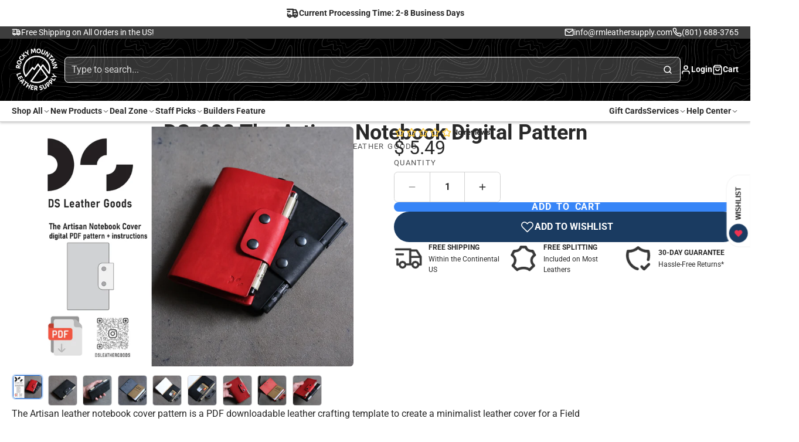

--- FILE ---
content_type: text/html; charset=utf-8
request_url: https://www.rmleathersupply.com/products/ds-002-the-artisan-notebook-digital-pattern
body_size: 81672
content:
<!doctype html>
<html class="no-js " lang="en">
  <head>





<!-- BEAE-GLOBAL-FONT --> 
  <!-- START-BEAE-FONT --> 
<link rel='preconnect' href='https://fonts.googleapis.com'><link rel='preconnect' href='https://fonts.gstatic.com' crossorigin><link rel='preload' href='https://fonts.gstatic.com/s/montserrat/v31/JTUSjIg1_i6t8kCHKm459WRhyzbi.woff2' as='font' type='font/woff2' crossorigin='anonymous'>
<link rel='preload' href='https://fonts.gstatic.com/s/montserrat/v31/JTUSjIg1_i6t8kCHKm459W1hyzbi.woff2' as='font' type='font/woff2' crossorigin='anonymous'>
<link rel='preload' href='https://fonts.gstatic.com/s/montserrat/v31/JTUSjIg1_i6t8kCHKm459WZhyzbi.woff2' as='font' type='font/woff2' crossorigin='anonymous'>
<link rel='preload' href='https://fonts.gstatic.com/s/montserrat/v31/JTUSjIg1_i6t8kCHKm459Wdhyzbi.woff2' as='font' type='font/woff2' crossorigin='anonymous'>
<link rel='preload' href='https://fonts.gstatic.com/s/montserrat/v31/JTUSjIg1_i6t8kCHKm459Wlhyw.woff2' as='font' type='font/woff2' crossorigin='anonymous'>
<link rel='preload' href='https://fonts.gstatic.com/s/roboto/v49/KFO7CnqEu92Fr1ME7kSn66aGLdTylUAMa3GUBGEe.woff2' as='font' type='font/woff2' crossorigin='anonymous'>
<link rel='preload' href='https://fonts.gstatic.com/s/roboto/v49/KFO7CnqEu92Fr1ME7kSn66aGLdTylUAMa3iUBGEe.woff2' as='font' type='font/woff2' crossorigin='anonymous'>
<link rel='preload' href='https://fonts.gstatic.com/s/roboto/v49/KFO7CnqEu92Fr1ME7kSn66aGLdTylUAMa3CUBGEe.woff2' as='font' type='font/woff2' crossorigin='anonymous'>
<link rel='preload' href='https://fonts.gstatic.com/s/roboto/v49/KFO7CnqEu92Fr1ME7kSn66aGLdTylUAMa3-UBGEe.woff2' as='font' type='font/woff2' crossorigin='anonymous'>
<link rel='preload' href='https://fonts.gstatic.com/s/roboto/v49/KFO7CnqEu92Fr1ME7kSn66aGLdTylUAMawCUBGEe.woff2' as='font' type='font/woff2' crossorigin='anonymous'>
<link rel='preload' href='https://fonts.gstatic.com/s/roboto/v49/KFO7CnqEu92Fr1ME7kSn66aGLdTylUAMaxKUBGEe.woff2' as='font' type='font/woff2' crossorigin='anonymous'>
<link rel='preload' href='https://fonts.gstatic.com/s/roboto/v49/KFO7CnqEu92Fr1ME7kSn66aGLdTylUAMa3OUBGEe.woff2' as='font' type='font/woff2' crossorigin='anonymous'>
<link rel='preload' href='https://fonts.gstatic.com/s/roboto/v49/KFO7CnqEu92Fr1ME7kSn66aGLdTylUAMa3KUBGEe.woff2' as='font' type='font/woff2' crossorigin='anonymous'>
<link rel='preload' href='https://fonts.gstatic.com/s/roboto/v49/KFO7CnqEu92Fr1ME7kSn66aGLdTylUAMa3yUBA.woff2' as='font' type='font/woff2' crossorigin='anonymous'>
<link rel='preload' href='https://fonts.gstatic.com/s/poppins/v24/pxiGyp8kv8JHgFVrLPTucXtAKPY.woff2' as='font' type='font/woff2' crossorigin='anonymous'>
<link rel='preload' href='https://fonts.gstatic.com/s/poppins/v24/pxiGyp8kv8JHgFVrLPTufntAKPY.woff2' as='font' type='font/woff2' crossorigin='anonymous'>
<link rel='preload' href='https://fonts.gstatic.com/s/poppins/v24/pxiGyp8kv8JHgFVrLPTucHtA.woff2' as='font' type='font/woff2' crossorigin='anonymous'>
<link rel='preload' href='https://fonts.gstatic.com/s/poppins/v24/pxiByp8kv8JHgFVrLFj_Z11lFc-K.woff2' as='font' type='font/woff2' crossorigin='anonymous'>
<link rel='preload' href='https://fonts.gstatic.com/s/poppins/v24/pxiByp8kv8JHgFVrLFj_Z1JlFc-K.woff2' as='font' type='font/woff2' crossorigin='anonymous'>
<link rel='preload' href='https://fonts.gstatic.com/s/poppins/v24/pxiByp8kv8JHgFVrLFj_Z1xlFQ.woff2' as='font' type='font/woff2' crossorigin='anonymous'>
<link rel='preload' href='https://fonts.gstatic.com/s/poppins/v24/pxiByp8kv8JHgFVrLDz8Z11lFc-K.woff2' as='font' type='font/woff2' crossorigin='anonymous'>
<link rel='preload' href='https://fonts.gstatic.com/s/poppins/v24/pxiByp8kv8JHgFVrLDz8Z1JlFc-K.woff2' as='font' type='font/woff2' crossorigin='anonymous'>
<link rel='preload' href='https://fonts.gstatic.com/s/poppins/v24/pxiByp8kv8JHgFVrLDz8Z1xlFQ.woff2' as='font' type='font/woff2' crossorigin='anonymous'>
<link rel='preload' href='https://fonts.gstatic.com/s/poppins/v24/pxiEyp8kv8JHgFVrJJbecmNE.woff2' as='font' type='font/woff2' crossorigin='anonymous'>
<link rel='preload' href='https://fonts.gstatic.com/s/poppins/v24/pxiEyp8kv8JHgFVrJJnecmNE.woff2' as='font' type='font/woff2' crossorigin='anonymous'>
<link rel='preload' href='https://fonts.gstatic.com/s/poppins/v24/pxiEyp8kv8JHgFVrJJfecg.woff2' as='font' type='font/woff2' crossorigin='anonymous'>
<link rel='preload' href='https://fonts.gstatic.com/s/poppins/v24/pxiByp8kv8JHgFVrLGT9Z11lFc-K.woff2' as='font' type='font/woff2' crossorigin='anonymous'>
<link rel='preload' href='https://fonts.gstatic.com/s/poppins/v24/pxiByp8kv8JHgFVrLGT9Z1JlFc-K.woff2' as='font' type='font/woff2' crossorigin='anonymous'>
<link rel='preload' href='https://fonts.gstatic.com/s/poppins/v24/pxiByp8kv8JHgFVrLGT9Z1xlFQ.woff2' as='font' type='font/woff2' crossorigin='anonymous'>
<link rel='preload' href='https://fonts.gstatic.com/s/poppins/v24/pxiByp8kv8JHgFVrLEj6Z11lFc-K.woff2' as='font' type='font/woff2' crossorigin='anonymous'>
<link rel='preload' href='https://fonts.gstatic.com/s/poppins/v24/pxiByp8kv8JHgFVrLEj6Z1JlFc-K.woff2' as='font' type='font/woff2' crossorigin='anonymous'>
<link rel='preload' href='https://fonts.gstatic.com/s/poppins/v24/pxiByp8kv8JHgFVrLEj6Z1xlFQ.woff2' as='font' type='font/woff2' crossorigin='anonymous'>
<link rel='preload' href='https://fonts.gstatic.com/s/poppins/v24/pxiByp8kv8JHgFVrLCz7Z11lFc-K.woff2' as='font' type='font/woff2' crossorigin='anonymous'>
<link rel='preload' href='https://fonts.gstatic.com/s/poppins/v24/pxiByp8kv8JHgFVrLCz7Z1JlFc-K.woff2' as='font' type='font/woff2' crossorigin='anonymous'>
<link rel='preload' href='https://fonts.gstatic.com/s/poppins/v24/pxiByp8kv8JHgFVrLCz7Z1xlFQ.woff2' as='font' type='font/woff2' crossorigin='anonymous'>
<link rel='preload' href='https://fonts.gstatic.com/s/poppins/v24/pxiByp8kv8JHgFVrLDD4Z11lFc-K.woff2' as='font' type='font/woff2' crossorigin='anonymous'>
<link rel='preload' href='https://fonts.gstatic.com/s/poppins/v24/pxiByp8kv8JHgFVrLDD4Z1JlFc-K.woff2' as='font' type='font/woff2' crossorigin='anonymous'>
<link rel='preload' href='https://fonts.gstatic.com/s/poppins/v24/pxiByp8kv8JHgFVrLDD4Z1xlFQ.woff2' as='font' type='font/woff2' crossorigin='anonymous'>
<link rel='preload' href='https://fonts.gstatic.com/s/poppins/v24/pxiByp8kv8JHgFVrLBT5Z11lFc-K.woff2' as='font' type='font/woff2' crossorigin='anonymous'>
<link rel='preload' href='https://fonts.gstatic.com/s/poppins/v24/pxiByp8kv8JHgFVrLBT5Z1JlFc-K.woff2' as='font' type='font/woff2' crossorigin='anonymous'>
<link rel='preload' href='https://fonts.gstatic.com/s/poppins/v24/pxiByp8kv8JHgFVrLBT5Z1xlFQ.woff2' as='font' type='font/woff2' crossorigin='anonymous'>
<!-- END-BEAE-FONT -->  
 <!-- END BEAE-GLOBAL-FONT -->





<!-- BEAE-HEADER -->


  
  
  
  <link href="//www.rmleathersupply.com/cdn/shop/t/127/assets/beae.base.min.css?v=167814568080774979251760698290" rel="stylesheet" type="text/css" media="all" />
  
  
      <style type="text/css" id="beae-global-theme-style">/* cyrillic-ext */
@font-face {
  font-family: 'Montserrat';
  font-style: normal;
  font-weight: 400;
  font-display: swap;
  src: url(https://fonts.gstatic.com/s/montserrat/v31/JTUSjIg1_i6t8kCHKm459WRhyzbi.woff2) format('woff2');
  unicode-range: U+0460-052F, U+1C80-1C8A, U+20B4, U+2DE0-2DFF, U+A640-A69F, U+FE2E-FE2F;
}
/* cyrillic */
@font-face {
  font-family: 'Montserrat';
  font-style: normal;
  font-weight: 400;
  font-display: swap;
  src: url(https://fonts.gstatic.com/s/montserrat/v31/JTUSjIg1_i6t8kCHKm459W1hyzbi.woff2) format('woff2');
  unicode-range: U+0301, U+0400-045F, U+0490-0491, U+04B0-04B1, U+2116;
}
/* vietnamese */
@font-face {
  font-family: 'Montserrat';
  font-style: normal;
  font-weight: 400;
  font-display: swap;
  src: url(https://fonts.gstatic.com/s/montserrat/v31/JTUSjIg1_i6t8kCHKm459WZhyzbi.woff2) format('woff2');
  unicode-range: U+0102-0103, U+0110-0111, U+0128-0129, U+0168-0169, U+01A0-01A1, U+01AF-01B0, U+0300-0301, U+0303-0304, U+0308-0309, U+0323, U+0329, U+1EA0-1EF9, U+20AB;
}
/* latin-ext */
@font-face {
  font-family: 'Montserrat';
  font-style: normal;
  font-weight: 400;
  font-display: swap;
  src: url(https://fonts.gstatic.com/s/montserrat/v31/JTUSjIg1_i6t8kCHKm459Wdhyzbi.woff2) format('woff2');
  unicode-range: U+0100-02BA, U+02BD-02C5, U+02C7-02CC, U+02CE-02D7, U+02DD-02FF, U+0304, U+0308, U+0329, U+1D00-1DBF, U+1E00-1E9F, U+1EF2-1EFF, U+2020, U+20A0-20AB, U+20AD-20C0, U+2113, U+2C60-2C7F, U+A720-A7FF;
}
/* latin */
@font-face {
  font-family: 'Montserrat';
  font-style: normal;
  font-weight: 400;
  font-display: swap;
  src: url(https://fonts.gstatic.com/s/montserrat/v31/JTUSjIg1_i6t8kCHKm459Wlhyw.woff2) format('woff2');
  unicode-range: U+0000-00FF, U+0131, U+0152-0153, U+02BB-02BC, U+02C6, U+02DA, U+02DC, U+0304, U+0308, U+0329, U+2000-206F, U+20AC, U+2122, U+2191, U+2193, U+2212, U+2215, U+FEFF, U+FFFD;
}
/* cyrillic-ext */
@font-face {
  font-family: 'Montserrat';
  font-style: normal;
  font-weight: 700;
  font-display: swap;
  src: url(https://fonts.gstatic.com/s/montserrat/v31/JTUSjIg1_i6t8kCHKm459WRhyzbi.woff2) format('woff2');
  unicode-range: U+0460-052F, U+1C80-1C8A, U+20B4, U+2DE0-2DFF, U+A640-A69F, U+FE2E-FE2F;
}
/* cyrillic */
@font-face {
  font-family: 'Montserrat';
  font-style: normal;
  font-weight: 700;
  font-display: swap;
  src: url(https://fonts.gstatic.com/s/montserrat/v31/JTUSjIg1_i6t8kCHKm459W1hyzbi.woff2) format('woff2');
  unicode-range: U+0301, U+0400-045F, U+0490-0491, U+04B0-04B1, U+2116;
}
/* vietnamese */
@font-face {
  font-family: 'Montserrat';
  font-style: normal;
  font-weight: 700;
  font-display: swap;
  src: url(https://fonts.gstatic.com/s/montserrat/v31/JTUSjIg1_i6t8kCHKm459WZhyzbi.woff2) format('woff2');
  unicode-range: U+0102-0103, U+0110-0111, U+0128-0129, U+0168-0169, U+01A0-01A1, U+01AF-01B0, U+0300-0301, U+0303-0304, U+0308-0309, U+0323, U+0329, U+1EA0-1EF9, U+20AB;
}
/* latin-ext */
@font-face {
  font-family: 'Montserrat';
  font-style: normal;
  font-weight: 700;
  font-display: swap;
  src: url(https://fonts.gstatic.com/s/montserrat/v31/JTUSjIg1_i6t8kCHKm459Wdhyzbi.woff2) format('woff2');
  unicode-range: U+0100-02BA, U+02BD-02C5, U+02C7-02CC, U+02CE-02D7, U+02DD-02FF, U+0304, U+0308, U+0329, U+1D00-1DBF, U+1E00-1E9F, U+1EF2-1EFF, U+2020, U+20A0-20AB, U+20AD-20C0, U+2113, U+2C60-2C7F, U+A720-A7FF;
}
/* latin */
@font-face {
  font-family: 'Montserrat';
  font-style: normal;
  font-weight: 700;
  font-display: swap;
  src: url(https://fonts.gstatic.com/s/montserrat/v31/JTUSjIg1_i6t8kCHKm459Wlhyw.woff2) format('woff2');
  unicode-range: U+0000-00FF, U+0131, U+0152-0153, U+02BB-02BC, U+02C6, U+02DA, U+02DC, U+0304, U+0308, U+0329, U+2000-206F, U+20AC, U+2122, U+2191, U+2193, U+2212, U+2215, U+FEFF, U+FFFD;
}

/* cyrillic-ext */
@font-face {
  font-family: 'Roboto';
  font-style: normal;
  font-weight: 400;
  font-stretch: 100%;
  font-display: swap;
  src: url(https://fonts.gstatic.com/s/roboto/v49/KFO7CnqEu92Fr1ME7kSn66aGLdTylUAMa3GUBGEe.woff2) format('woff2');
  unicode-range: U+0460-052F, U+1C80-1C8A, U+20B4, U+2DE0-2DFF, U+A640-A69F, U+FE2E-FE2F;
}
/* cyrillic */
@font-face {
  font-family: 'Roboto';
  font-style: normal;
  font-weight: 400;
  font-stretch: 100%;
  font-display: swap;
  src: url(https://fonts.gstatic.com/s/roboto/v49/KFO7CnqEu92Fr1ME7kSn66aGLdTylUAMa3iUBGEe.woff2) format('woff2');
  unicode-range: U+0301, U+0400-045F, U+0490-0491, U+04B0-04B1, U+2116;
}
/* greek-ext */
@font-face {
  font-family: 'Roboto';
  font-style: normal;
  font-weight: 400;
  font-stretch: 100%;
  font-display: swap;
  src: url(https://fonts.gstatic.com/s/roboto/v49/KFO7CnqEu92Fr1ME7kSn66aGLdTylUAMa3CUBGEe.woff2) format('woff2');
  unicode-range: U+1F00-1FFF;
}
/* greek */
@font-face {
  font-family: 'Roboto';
  font-style: normal;
  font-weight: 400;
  font-stretch: 100%;
  font-display: swap;
  src: url(https://fonts.gstatic.com/s/roboto/v49/KFO7CnqEu92Fr1ME7kSn66aGLdTylUAMa3-UBGEe.woff2) format('woff2');
  unicode-range: U+0370-0377, U+037A-037F, U+0384-038A, U+038C, U+038E-03A1, U+03A3-03FF;
}
/* math */
@font-face {
  font-family: 'Roboto';
  font-style: normal;
  font-weight: 400;
  font-stretch: 100%;
  font-display: swap;
  src: url(https://fonts.gstatic.com/s/roboto/v49/KFO7CnqEu92Fr1ME7kSn66aGLdTylUAMawCUBGEe.woff2) format('woff2');
  unicode-range: U+0302-0303, U+0305, U+0307-0308, U+0310, U+0312, U+0315, U+031A, U+0326-0327, U+032C, U+032F-0330, U+0332-0333, U+0338, U+033A, U+0346, U+034D, U+0391-03A1, U+03A3-03A9, U+03B1-03C9, U+03D1, U+03D5-03D6, U+03F0-03F1, U+03F4-03F5, U+2016-2017, U+2034-2038, U+203C, U+2040, U+2043, U+2047, U+2050, U+2057, U+205F, U+2070-2071, U+2074-208E, U+2090-209C, U+20D0-20DC, U+20E1, U+20E5-20EF, U+2100-2112, U+2114-2115, U+2117-2121, U+2123-214F, U+2190, U+2192, U+2194-21AE, U+21B0-21E5, U+21F1-21F2, U+21F4-2211, U+2213-2214, U+2216-22FF, U+2308-230B, U+2310, U+2319, U+231C-2321, U+2336-237A, U+237C, U+2395, U+239B-23B7, U+23D0, U+23DC-23E1, U+2474-2475, U+25AF, U+25B3, U+25B7, U+25BD, U+25C1, U+25CA, U+25CC, U+25FB, U+266D-266F, U+27C0-27FF, U+2900-2AFF, U+2B0E-2B11, U+2B30-2B4C, U+2BFE, U+3030, U+FF5B, U+FF5D, U+1D400-1D7FF, U+1EE00-1EEFF;
}
/* symbols */
@font-face {
  font-family: 'Roboto';
  font-style: normal;
  font-weight: 400;
  font-stretch: 100%;
  font-display: swap;
  src: url(https://fonts.gstatic.com/s/roboto/v49/KFO7CnqEu92Fr1ME7kSn66aGLdTylUAMaxKUBGEe.woff2) format('woff2');
  unicode-range: U+0001-000C, U+000E-001F, U+007F-009F, U+20DD-20E0, U+20E2-20E4, U+2150-218F, U+2190, U+2192, U+2194-2199, U+21AF, U+21E6-21F0, U+21F3, U+2218-2219, U+2299, U+22C4-22C6, U+2300-243F, U+2440-244A, U+2460-24FF, U+25A0-27BF, U+2800-28FF, U+2921-2922, U+2981, U+29BF, U+29EB, U+2B00-2BFF, U+4DC0-4DFF, U+FFF9-FFFB, U+10140-1018E, U+10190-1019C, U+101A0, U+101D0-101FD, U+102E0-102FB, U+10E60-10E7E, U+1D2C0-1D2D3, U+1D2E0-1D37F, U+1F000-1F0FF, U+1F100-1F1AD, U+1F1E6-1F1FF, U+1F30D-1F30F, U+1F315, U+1F31C, U+1F31E, U+1F320-1F32C, U+1F336, U+1F378, U+1F37D, U+1F382, U+1F393-1F39F, U+1F3A7-1F3A8, U+1F3AC-1F3AF, U+1F3C2, U+1F3C4-1F3C6, U+1F3CA-1F3CE, U+1F3D4-1F3E0, U+1F3ED, U+1F3F1-1F3F3, U+1F3F5-1F3F7, U+1F408, U+1F415, U+1F41F, U+1F426, U+1F43F, U+1F441-1F442, U+1F444, U+1F446-1F449, U+1F44C-1F44E, U+1F453, U+1F46A, U+1F47D, U+1F4A3, U+1F4B0, U+1F4B3, U+1F4B9, U+1F4BB, U+1F4BF, U+1F4C8-1F4CB, U+1F4D6, U+1F4DA, U+1F4DF, U+1F4E3-1F4E6, U+1F4EA-1F4ED, U+1F4F7, U+1F4F9-1F4FB, U+1F4FD-1F4FE, U+1F503, U+1F507-1F50B, U+1F50D, U+1F512-1F513, U+1F53E-1F54A, U+1F54F-1F5FA, U+1F610, U+1F650-1F67F, U+1F687, U+1F68D, U+1F691, U+1F694, U+1F698, U+1F6AD, U+1F6B2, U+1F6B9-1F6BA, U+1F6BC, U+1F6C6-1F6CF, U+1F6D3-1F6D7, U+1F6E0-1F6EA, U+1F6F0-1F6F3, U+1F6F7-1F6FC, U+1F700-1F7FF, U+1F800-1F80B, U+1F810-1F847, U+1F850-1F859, U+1F860-1F887, U+1F890-1F8AD, U+1F8B0-1F8BB, U+1F8C0-1F8C1, U+1F900-1F90B, U+1F93B, U+1F946, U+1F984, U+1F996, U+1F9E9, U+1FA00-1FA6F, U+1FA70-1FA7C, U+1FA80-1FA89, U+1FA8F-1FAC6, U+1FACE-1FADC, U+1FADF-1FAE9, U+1FAF0-1FAF8, U+1FB00-1FBFF;
}
/* vietnamese */
@font-face {
  font-family: 'Roboto';
  font-style: normal;
  font-weight: 400;
  font-stretch: 100%;
  font-display: swap;
  src: url(https://fonts.gstatic.com/s/roboto/v49/KFO7CnqEu92Fr1ME7kSn66aGLdTylUAMa3OUBGEe.woff2) format('woff2');
  unicode-range: U+0102-0103, U+0110-0111, U+0128-0129, U+0168-0169, U+01A0-01A1, U+01AF-01B0, U+0300-0301, U+0303-0304, U+0308-0309, U+0323, U+0329, U+1EA0-1EF9, U+20AB;
}
/* latin-ext */
@font-face {
  font-family: 'Roboto';
  font-style: normal;
  font-weight: 400;
  font-stretch: 100%;
  font-display: swap;
  src: url(https://fonts.gstatic.com/s/roboto/v49/KFO7CnqEu92Fr1ME7kSn66aGLdTylUAMa3KUBGEe.woff2) format('woff2');
  unicode-range: U+0100-02BA, U+02BD-02C5, U+02C7-02CC, U+02CE-02D7, U+02DD-02FF, U+0304, U+0308, U+0329, U+1D00-1DBF, U+1E00-1E9F, U+1EF2-1EFF, U+2020, U+20A0-20AB, U+20AD-20C0, U+2113, U+2C60-2C7F, U+A720-A7FF;
}
/* latin */
@font-face {
  font-family: 'Roboto';
  font-style: normal;
  font-weight: 400;
  font-stretch: 100%;
  font-display: swap;
  src: url(https://fonts.gstatic.com/s/roboto/v49/KFO7CnqEu92Fr1ME7kSn66aGLdTylUAMa3yUBA.woff2) format('woff2');
  unicode-range: U+0000-00FF, U+0131, U+0152-0153, U+02BB-02BC, U+02C6, U+02DA, U+02DC, U+0304, U+0308, U+0329, U+2000-206F, U+20AC, U+2122, U+2191, U+2193, U+2212, U+2215, U+FEFF, U+FFFD;
}
/* cyrillic-ext */
@font-face {
  font-family: 'Roboto';
  font-style: normal;
  font-weight: 700;
  font-stretch: 100%;
  font-display: swap;
  src: url(https://fonts.gstatic.com/s/roboto/v49/KFO7CnqEu92Fr1ME7kSn66aGLdTylUAMa3GUBGEe.woff2) format('woff2');
  unicode-range: U+0460-052F, U+1C80-1C8A, U+20B4, U+2DE0-2DFF, U+A640-A69F, U+FE2E-FE2F;
}
/* cyrillic */
@font-face {
  font-family: 'Roboto';
  font-style: normal;
  font-weight: 700;
  font-stretch: 100%;
  font-display: swap;
  src: url(https://fonts.gstatic.com/s/roboto/v49/KFO7CnqEu92Fr1ME7kSn66aGLdTylUAMa3iUBGEe.woff2) format('woff2');
  unicode-range: U+0301, U+0400-045F, U+0490-0491, U+04B0-04B1, U+2116;
}
/* greek-ext */
@font-face {
  font-family: 'Roboto';
  font-style: normal;
  font-weight: 700;
  font-stretch: 100%;
  font-display: swap;
  src: url(https://fonts.gstatic.com/s/roboto/v49/KFO7CnqEu92Fr1ME7kSn66aGLdTylUAMa3CUBGEe.woff2) format('woff2');
  unicode-range: U+1F00-1FFF;
}
/* greek */
@font-face {
  font-family: 'Roboto';
  font-style: normal;
  font-weight: 700;
  font-stretch: 100%;
  font-display: swap;
  src: url(https://fonts.gstatic.com/s/roboto/v49/KFO7CnqEu92Fr1ME7kSn66aGLdTylUAMa3-UBGEe.woff2) format('woff2');
  unicode-range: U+0370-0377, U+037A-037F, U+0384-038A, U+038C, U+038E-03A1, U+03A3-03FF;
}
/* math */
@font-face {
  font-family: 'Roboto';
  font-style: normal;
  font-weight: 700;
  font-stretch: 100%;
  font-display: swap;
  src: url(https://fonts.gstatic.com/s/roboto/v49/KFO7CnqEu92Fr1ME7kSn66aGLdTylUAMawCUBGEe.woff2) format('woff2');
  unicode-range: U+0302-0303, U+0305, U+0307-0308, U+0310, U+0312, U+0315, U+031A, U+0326-0327, U+032C, U+032F-0330, U+0332-0333, U+0338, U+033A, U+0346, U+034D, U+0391-03A1, U+03A3-03A9, U+03B1-03C9, U+03D1, U+03D5-03D6, U+03F0-03F1, U+03F4-03F5, U+2016-2017, U+2034-2038, U+203C, U+2040, U+2043, U+2047, U+2050, U+2057, U+205F, U+2070-2071, U+2074-208E, U+2090-209C, U+20D0-20DC, U+20E1, U+20E5-20EF, U+2100-2112, U+2114-2115, U+2117-2121, U+2123-214F, U+2190, U+2192, U+2194-21AE, U+21B0-21E5, U+21F1-21F2, U+21F4-2211, U+2213-2214, U+2216-22FF, U+2308-230B, U+2310, U+2319, U+231C-2321, U+2336-237A, U+237C, U+2395, U+239B-23B7, U+23D0, U+23DC-23E1, U+2474-2475, U+25AF, U+25B3, U+25B7, U+25BD, U+25C1, U+25CA, U+25CC, U+25FB, U+266D-266F, U+27C0-27FF, U+2900-2AFF, U+2B0E-2B11, U+2B30-2B4C, U+2BFE, U+3030, U+FF5B, U+FF5D, U+1D400-1D7FF, U+1EE00-1EEFF;
}
/* symbols */
@font-face {
  font-family: 'Roboto';
  font-style: normal;
  font-weight: 700;
  font-stretch: 100%;
  font-display: swap;
  src: url(https://fonts.gstatic.com/s/roboto/v49/KFO7CnqEu92Fr1ME7kSn66aGLdTylUAMaxKUBGEe.woff2) format('woff2');
  unicode-range: U+0001-000C, U+000E-001F, U+007F-009F, U+20DD-20E0, U+20E2-20E4, U+2150-218F, U+2190, U+2192, U+2194-2199, U+21AF, U+21E6-21F0, U+21F3, U+2218-2219, U+2299, U+22C4-22C6, U+2300-243F, U+2440-244A, U+2460-24FF, U+25A0-27BF, U+2800-28FF, U+2921-2922, U+2981, U+29BF, U+29EB, U+2B00-2BFF, U+4DC0-4DFF, U+FFF9-FFFB, U+10140-1018E, U+10190-1019C, U+101A0, U+101D0-101FD, U+102E0-102FB, U+10E60-10E7E, U+1D2C0-1D2D3, U+1D2E0-1D37F, U+1F000-1F0FF, U+1F100-1F1AD, U+1F1E6-1F1FF, U+1F30D-1F30F, U+1F315, U+1F31C, U+1F31E, U+1F320-1F32C, U+1F336, U+1F378, U+1F37D, U+1F382, U+1F393-1F39F, U+1F3A7-1F3A8, U+1F3AC-1F3AF, U+1F3C2, U+1F3C4-1F3C6, U+1F3CA-1F3CE, U+1F3D4-1F3E0, U+1F3ED, U+1F3F1-1F3F3, U+1F3F5-1F3F7, U+1F408, U+1F415, U+1F41F, U+1F426, U+1F43F, U+1F441-1F442, U+1F444, U+1F446-1F449, U+1F44C-1F44E, U+1F453, U+1F46A, U+1F47D, U+1F4A3, U+1F4B0, U+1F4B3, U+1F4B9, U+1F4BB, U+1F4BF, U+1F4C8-1F4CB, U+1F4D6, U+1F4DA, U+1F4DF, U+1F4E3-1F4E6, U+1F4EA-1F4ED, U+1F4F7, U+1F4F9-1F4FB, U+1F4FD-1F4FE, U+1F503, U+1F507-1F50B, U+1F50D, U+1F512-1F513, U+1F53E-1F54A, U+1F54F-1F5FA, U+1F610, U+1F650-1F67F, U+1F687, U+1F68D, U+1F691, U+1F694, U+1F698, U+1F6AD, U+1F6B2, U+1F6B9-1F6BA, U+1F6BC, U+1F6C6-1F6CF, U+1F6D3-1F6D7, U+1F6E0-1F6EA, U+1F6F0-1F6F3, U+1F6F7-1F6FC, U+1F700-1F7FF, U+1F800-1F80B, U+1F810-1F847, U+1F850-1F859, U+1F860-1F887, U+1F890-1F8AD, U+1F8B0-1F8BB, U+1F8C0-1F8C1, U+1F900-1F90B, U+1F93B, U+1F946, U+1F984, U+1F996, U+1F9E9, U+1FA00-1FA6F, U+1FA70-1FA7C, U+1FA80-1FA89, U+1FA8F-1FAC6, U+1FACE-1FADC, U+1FADF-1FAE9, U+1FAF0-1FAF8, U+1FB00-1FBFF;
}
/* vietnamese */
@font-face {
  font-family: 'Roboto';
  font-style: normal;
  font-weight: 700;
  font-stretch: 100%;
  font-display: swap;
  src: url(https://fonts.gstatic.com/s/roboto/v49/KFO7CnqEu92Fr1ME7kSn66aGLdTylUAMa3OUBGEe.woff2) format('woff2');
  unicode-range: U+0102-0103, U+0110-0111, U+0128-0129, U+0168-0169, U+01A0-01A1, U+01AF-01B0, U+0300-0301, U+0303-0304, U+0308-0309, U+0323, U+0329, U+1EA0-1EF9, U+20AB;
}
/* latin-ext */
@font-face {
  font-family: 'Roboto';
  font-style: normal;
  font-weight: 700;
  font-stretch: 100%;
  font-display: swap;
  src: url(https://fonts.gstatic.com/s/roboto/v49/KFO7CnqEu92Fr1ME7kSn66aGLdTylUAMa3KUBGEe.woff2) format('woff2');
  unicode-range: U+0100-02BA, U+02BD-02C5, U+02C7-02CC, U+02CE-02D7, U+02DD-02FF, U+0304, U+0308, U+0329, U+1D00-1DBF, U+1E00-1E9F, U+1EF2-1EFF, U+2020, U+20A0-20AB, U+20AD-20C0, U+2113, U+2C60-2C7F, U+A720-A7FF;
}
/* latin */
@font-face {
  font-family: 'Roboto';
  font-style: normal;
  font-weight: 700;
  font-stretch: 100%;
  font-display: swap;
  src: url(https://fonts.gstatic.com/s/roboto/v49/KFO7CnqEu92Fr1ME7kSn66aGLdTylUAMa3yUBA.woff2) format('woff2');
  unicode-range: U+0000-00FF, U+0131, U+0152-0153, U+02BB-02BC, U+02C6, U+02DA, U+02DC, U+0304, U+0308, U+0329, U+2000-206F, U+20AC, U+2122, U+2191, U+2193, U+2212, U+2215, U+FEFF, U+FFFD;
}

/* devanagari */
@font-face {
  font-family: 'Poppins';
  font-style: normal;
  font-weight: 100;
  font-display: swap;
  src: url(https://fonts.gstatic.com/s/poppins/v24/pxiGyp8kv8JHgFVrLPTucXtAKPY.woff2) format('woff2');
  unicode-range: U+0900-097F, U+1CD0-1CF9, U+200C-200D, U+20A8, U+20B9, U+20F0, U+25CC, U+A830-A839, U+A8E0-A8FF, U+11B00-11B09;
}
/* latin-ext */
@font-face {
  font-family: 'Poppins';
  font-style: normal;
  font-weight: 100;
  font-display: swap;
  src: url(https://fonts.gstatic.com/s/poppins/v24/pxiGyp8kv8JHgFVrLPTufntAKPY.woff2) format('woff2');
  unicode-range: U+0100-02BA, U+02BD-02C5, U+02C7-02CC, U+02CE-02D7, U+02DD-02FF, U+0304, U+0308, U+0329, U+1D00-1DBF, U+1E00-1E9F, U+1EF2-1EFF, U+2020, U+20A0-20AB, U+20AD-20C0, U+2113, U+2C60-2C7F, U+A720-A7FF;
}
/* latin */
@font-face {
  font-family: 'Poppins';
  font-style: normal;
  font-weight: 100;
  font-display: swap;
  src: url(https://fonts.gstatic.com/s/poppins/v24/pxiGyp8kv8JHgFVrLPTucHtA.woff2) format('woff2');
  unicode-range: U+0000-00FF, U+0131, U+0152-0153, U+02BB-02BC, U+02C6, U+02DA, U+02DC, U+0304, U+0308, U+0329, U+2000-206F, U+20AC, U+2122, U+2191, U+2193, U+2212, U+2215, U+FEFF, U+FFFD;
}
/* devanagari */
@font-face {
  font-family: 'Poppins';
  font-style: normal;
  font-weight: 200;
  font-display: swap;
  src: url(https://fonts.gstatic.com/s/poppins/v24/pxiByp8kv8JHgFVrLFj_Z11lFc-K.woff2) format('woff2');
  unicode-range: U+0900-097F, U+1CD0-1CF9, U+200C-200D, U+20A8, U+20B9, U+20F0, U+25CC, U+A830-A839, U+A8E0-A8FF, U+11B00-11B09;
}
/* latin-ext */
@font-face {
  font-family: 'Poppins';
  font-style: normal;
  font-weight: 200;
  font-display: swap;
  src: url(https://fonts.gstatic.com/s/poppins/v24/pxiByp8kv8JHgFVrLFj_Z1JlFc-K.woff2) format('woff2');
  unicode-range: U+0100-02BA, U+02BD-02C5, U+02C7-02CC, U+02CE-02D7, U+02DD-02FF, U+0304, U+0308, U+0329, U+1D00-1DBF, U+1E00-1E9F, U+1EF2-1EFF, U+2020, U+20A0-20AB, U+20AD-20C0, U+2113, U+2C60-2C7F, U+A720-A7FF;
}
/* latin */
@font-face {
  font-family: 'Poppins';
  font-style: normal;
  font-weight: 200;
  font-display: swap;
  src: url(https://fonts.gstatic.com/s/poppins/v24/pxiByp8kv8JHgFVrLFj_Z1xlFQ.woff2) format('woff2');
  unicode-range: U+0000-00FF, U+0131, U+0152-0153, U+02BB-02BC, U+02C6, U+02DA, U+02DC, U+0304, U+0308, U+0329, U+2000-206F, U+20AC, U+2122, U+2191, U+2193, U+2212, U+2215, U+FEFF, U+FFFD;
}
/* devanagari */
@font-face {
  font-family: 'Poppins';
  font-style: normal;
  font-weight: 300;
  font-display: swap;
  src: url(https://fonts.gstatic.com/s/poppins/v24/pxiByp8kv8JHgFVrLDz8Z11lFc-K.woff2) format('woff2');
  unicode-range: U+0900-097F, U+1CD0-1CF9, U+200C-200D, U+20A8, U+20B9, U+20F0, U+25CC, U+A830-A839, U+A8E0-A8FF, U+11B00-11B09;
}
/* latin-ext */
@font-face {
  font-family: 'Poppins';
  font-style: normal;
  font-weight: 300;
  font-display: swap;
  src: url(https://fonts.gstatic.com/s/poppins/v24/pxiByp8kv8JHgFVrLDz8Z1JlFc-K.woff2) format('woff2');
  unicode-range: U+0100-02BA, U+02BD-02C5, U+02C7-02CC, U+02CE-02D7, U+02DD-02FF, U+0304, U+0308, U+0329, U+1D00-1DBF, U+1E00-1E9F, U+1EF2-1EFF, U+2020, U+20A0-20AB, U+20AD-20C0, U+2113, U+2C60-2C7F, U+A720-A7FF;
}
/* latin */
@font-face {
  font-family: 'Poppins';
  font-style: normal;
  font-weight: 300;
  font-display: swap;
  src: url(https://fonts.gstatic.com/s/poppins/v24/pxiByp8kv8JHgFVrLDz8Z1xlFQ.woff2) format('woff2');
  unicode-range: U+0000-00FF, U+0131, U+0152-0153, U+02BB-02BC, U+02C6, U+02DA, U+02DC, U+0304, U+0308, U+0329, U+2000-206F, U+20AC, U+2122, U+2191, U+2193, U+2212, U+2215, U+FEFF, U+FFFD;
}
/* devanagari */
@font-face {
  font-family: 'Poppins';
  font-style: normal;
  font-weight: 400;
  font-display: swap;
  src: url(https://fonts.gstatic.com/s/poppins/v24/pxiEyp8kv8JHgFVrJJbecmNE.woff2) format('woff2');
  unicode-range: U+0900-097F, U+1CD0-1CF9, U+200C-200D, U+20A8, U+20B9, U+20F0, U+25CC, U+A830-A839, U+A8E0-A8FF, U+11B00-11B09;
}
/* latin-ext */
@font-face {
  font-family: 'Poppins';
  font-style: normal;
  font-weight: 400;
  font-display: swap;
  src: url(https://fonts.gstatic.com/s/poppins/v24/pxiEyp8kv8JHgFVrJJnecmNE.woff2) format('woff2');
  unicode-range: U+0100-02BA, U+02BD-02C5, U+02C7-02CC, U+02CE-02D7, U+02DD-02FF, U+0304, U+0308, U+0329, U+1D00-1DBF, U+1E00-1E9F, U+1EF2-1EFF, U+2020, U+20A0-20AB, U+20AD-20C0, U+2113, U+2C60-2C7F, U+A720-A7FF;
}
/* latin */
@font-face {
  font-family: 'Poppins';
  font-style: normal;
  font-weight: 400;
  font-display: swap;
  src: url(https://fonts.gstatic.com/s/poppins/v24/pxiEyp8kv8JHgFVrJJfecg.woff2) format('woff2');
  unicode-range: U+0000-00FF, U+0131, U+0152-0153, U+02BB-02BC, U+02C6, U+02DA, U+02DC, U+0304, U+0308, U+0329, U+2000-206F, U+20AC, U+2122, U+2191, U+2193, U+2212, U+2215, U+FEFF, U+FFFD;
}
/* devanagari */
@font-face {
  font-family: 'Poppins';
  font-style: normal;
  font-weight: 500;
  font-display: swap;
  src: url(https://fonts.gstatic.com/s/poppins/v24/pxiByp8kv8JHgFVrLGT9Z11lFc-K.woff2) format('woff2');
  unicode-range: U+0900-097F, U+1CD0-1CF9, U+200C-200D, U+20A8, U+20B9, U+20F0, U+25CC, U+A830-A839, U+A8E0-A8FF, U+11B00-11B09;
}
/* latin-ext */
@font-face {
  font-family: 'Poppins';
  font-style: normal;
  font-weight: 500;
  font-display: swap;
  src: url(https://fonts.gstatic.com/s/poppins/v24/pxiByp8kv8JHgFVrLGT9Z1JlFc-K.woff2) format('woff2');
  unicode-range: U+0100-02BA, U+02BD-02C5, U+02C7-02CC, U+02CE-02D7, U+02DD-02FF, U+0304, U+0308, U+0329, U+1D00-1DBF, U+1E00-1E9F, U+1EF2-1EFF, U+2020, U+20A0-20AB, U+20AD-20C0, U+2113, U+2C60-2C7F, U+A720-A7FF;
}
/* latin */
@font-face {
  font-family: 'Poppins';
  font-style: normal;
  font-weight: 500;
  font-display: swap;
  src: url(https://fonts.gstatic.com/s/poppins/v24/pxiByp8kv8JHgFVrLGT9Z1xlFQ.woff2) format('woff2');
  unicode-range: U+0000-00FF, U+0131, U+0152-0153, U+02BB-02BC, U+02C6, U+02DA, U+02DC, U+0304, U+0308, U+0329, U+2000-206F, U+20AC, U+2122, U+2191, U+2193, U+2212, U+2215, U+FEFF, U+FFFD;
}
/* devanagari */
@font-face {
  font-family: 'Poppins';
  font-style: normal;
  font-weight: 600;
  font-display: swap;
  src: url(https://fonts.gstatic.com/s/poppins/v24/pxiByp8kv8JHgFVrLEj6Z11lFc-K.woff2) format('woff2');
  unicode-range: U+0900-097F, U+1CD0-1CF9, U+200C-200D, U+20A8, U+20B9, U+20F0, U+25CC, U+A830-A839, U+A8E0-A8FF, U+11B00-11B09;
}
/* latin-ext */
@font-face {
  font-family: 'Poppins';
  font-style: normal;
  font-weight: 600;
  font-display: swap;
  src: url(https://fonts.gstatic.com/s/poppins/v24/pxiByp8kv8JHgFVrLEj6Z1JlFc-K.woff2) format('woff2');
  unicode-range: U+0100-02BA, U+02BD-02C5, U+02C7-02CC, U+02CE-02D7, U+02DD-02FF, U+0304, U+0308, U+0329, U+1D00-1DBF, U+1E00-1E9F, U+1EF2-1EFF, U+2020, U+20A0-20AB, U+20AD-20C0, U+2113, U+2C60-2C7F, U+A720-A7FF;
}
/* latin */
@font-face {
  font-family: 'Poppins';
  font-style: normal;
  font-weight: 600;
  font-display: swap;
  src: url(https://fonts.gstatic.com/s/poppins/v24/pxiByp8kv8JHgFVrLEj6Z1xlFQ.woff2) format('woff2');
  unicode-range: U+0000-00FF, U+0131, U+0152-0153, U+02BB-02BC, U+02C6, U+02DA, U+02DC, U+0304, U+0308, U+0329, U+2000-206F, U+20AC, U+2122, U+2191, U+2193, U+2212, U+2215, U+FEFF, U+FFFD;
}
/* devanagari */
@font-face {
  font-family: 'Poppins';
  font-style: normal;
  font-weight: 700;
  font-display: swap;
  src: url(https://fonts.gstatic.com/s/poppins/v24/pxiByp8kv8JHgFVrLCz7Z11lFc-K.woff2) format('woff2');
  unicode-range: U+0900-097F, U+1CD0-1CF9, U+200C-200D, U+20A8, U+20B9, U+20F0, U+25CC, U+A830-A839, U+A8E0-A8FF, U+11B00-11B09;
}
/* latin-ext */
@font-face {
  font-family: 'Poppins';
  font-style: normal;
  font-weight: 700;
  font-display: swap;
  src: url(https://fonts.gstatic.com/s/poppins/v24/pxiByp8kv8JHgFVrLCz7Z1JlFc-K.woff2) format('woff2');
  unicode-range: U+0100-02BA, U+02BD-02C5, U+02C7-02CC, U+02CE-02D7, U+02DD-02FF, U+0304, U+0308, U+0329, U+1D00-1DBF, U+1E00-1E9F, U+1EF2-1EFF, U+2020, U+20A0-20AB, U+20AD-20C0, U+2113, U+2C60-2C7F, U+A720-A7FF;
}
/* latin */
@font-face {
  font-family: 'Poppins';
  font-style: normal;
  font-weight: 700;
  font-display: swap;
  src: url(https://fonts.gstatic.com/s/poppins/v24/pxiByp8kv8JHgFVrLCz7Z1xlFQ.woff2) format('woff2');
  unicode-range: U+0000-00FF, U+0131, U+0152-0153, U+02BB-02BC, U+02C6, U+02DA, U+02DC, U+0304, U+0308, U+0329, U+2000-206F, U+20AC, U+2122, U+2191, U+2193, U+2212, U+2215, U+FEFF, U+FFFD;
}
/* devanagari */
@font-face {
  font-family: 'Poppins';
  font-style: normal;
  font-weight: 800;
  font-display: swap;
  src: url(https://fonts.gstatic.com/s/poppins/v24/pxiByp8kv8JHgFVrLDD4Z11lFc-K.woff2) format('woff2');
  unicode-range: U+0900-097F, U+1CD0-1CF9, U+200C-200D, U+20A8, U+20B9, U+20F0, U+25CC, U+A830-A839, U+A8E0-A8FF, U+11B00-11B09;
}
/* latin-ext */
@font-face {
  font-family: 'Poppins';
  font-style: normal;
  font-weight: 800;
  font-display: swap;
  src: url(https://fonts.gstatic.com/s/poppins/v24/pxiByp8kv8JHgFVrLDD4Z1JlFc-K.woff2) format('woff2');
  unicode-range: U+0100-02BA, U+02BD-02C5, U+02C7-02CC, U+02CE-02D7, U+02DD-02FF, U+0304, U+0308, U+0329, U+1D00-1DBF, U+1E00-1E9F, U+1EF2-1EFF, U+2020, U+20A0-20AB, U+20AD-20C0, U+2113, U+2C60-2C7F, U+A720-A7FF;
}
/* latin */
@font-face {
  font-family: 'Poppins';
  font-style: normal;
  font-weight: 800;
  font-display: swap;
  src: url(https://fonts.gstatic.com/s/poppins/v24/pxiByp8kv8JHgFVrLDD4Z1xlFQ.woff2) format('woff2');
  unicode-range: U+0000-00FF, U+0131, U+0152-0153, U+02BB-02BC, U+02C6, U+02DA, U+02DC, U+0304, U+0308, U+0329, U+2000-206F, U+20AC, U+2122, U+2191, U+2193, U+2212, U+2215, U+FEFF, U+FFFD;
}
/* devanagari */
@font-face {
  font-family: 'Poppins';
  font-style: normal;
  font-weight: 900;
  font-display: swap;
  src: url(https://fonts.gstatic.com/s/poppins/v24/pxiByp8kv8JHgFVrLBT5Z11lFc-K.woff2) format('woff2');
  unicode-range: U+0900-097F, U+1CD0-1CF9, U+200C-200D, U+20A8, U+20B9, U+20F0, U+25CC, U+A830-A839, U+A8E0-A8FF, U+11B00-11B09;
}
/* latin-ext */
@font-face {
  font-family: 'Poppins';
  font-style: normal;
  font-weight: 900;
  font-display: swap;
  src: url(https://fonts.gstatic.com/s/poppins/v24/pxiByp8kv8JHgFVrLBT5Z1JlFc-K.woff2) format('woff2');
  unicode-range: U+0100-02BA, U+02BD-02C5, U+02C7-02CC, U+02CE-02D7, U+02DD-02FF, U+0304, U+0308, U+0329, U+1D00-1DBF, U+1E00-1E9F, U+1EF2-1EFF, U+2020, U+20A0-20AB, U+20AD-20C0, U+2113, U+2C60-2C7F, U+A720-A7FF;
}
/* latin */
@font-face {
  font-family: 'Poppins';
  font-style: normal;
  font-weight: 900;
  font-display: swap;
  src: url(https://fonts.gstatic.com/s/poppins/v24/pxiByp8kv8JHgFVrLBT5Z1xlFQ.woff2) format('woff2');
  unicode-range: U+0000-00FF, U+0131, U+0152-0153, U+02BB-02BC, U+02C6, U+02DA, U+02DC, U+0304, U+0308, U+0329, U+2000-206F, U+20AC, U+2122, U+2191, U+2193, U+2212, U+2215, U+FEFF, U+FFFD;
}


            :root {
                --rows: 10;
                --beae-site-max-width: 1920px;
            }
            
        :root{--beae-global-colors-accent: #dc2626;--beae-global-colors-background: #e7e7e7;--beae-global-colors-primary: #171717;--beae-global-colors-secondary: #171717;--beae-global-colors-text: #171717;--beae-global-colors-white: white;--beae-global-colors-black: black;--beae-global-colors-transparent: transparent;--beae-global-colors-primary_50: #e6e6e6;--beae-global-colors-primary_100: #dadada;--beae-global-colors-primary_200: #cfcfcf;--beae-global-colors-primary_300: #b8b8b8;--beae-global-colors-primary_400: #8a8a8a;--beae-global-colors-primary_500: #5c5c5c;--beae-global-colors-primary_600: #171717;--beae-global-colors-primary_700: #141414;--beae-global-colors-primary_800: #121212;--beae-global-colors-primary_900: #0c0c0c;--beae-global-colors-primary_950: #070707;--beae-global-colors-secondary_50: #e6e6e6;--beae-global-colors-secondary_100: #dadada;--beae-global-colors-secondary_200: #cfcfcf;--beae-global-colors-secondary_300: #b8b8b8;--beae-global-colors-secondary_400: #8a8a8a;--beae-global-colors-secondary_500: #5c5c5c;--beae-global-colors-secondary_600: #171717;--beae-global-colors-secondary_700: #141414;--beae-global-colors-secondary_800: #121212;--beae-global-colors-secondary_900: #0c0c0c;--beae-global-colors-secondary_950: #070707;--beae-global-colors-text_50: #e6e6e6;--beae-global-colors-text_100: #dadada;--beae-global-colors-text_200: #cfcfcf;--beae-global-colors-text_300: #b8b8b8;--beae-global-colors-text_400: #8a8a8a;--beae-global-colors-text_500: #5c5c5c;--beae-global-colors-text_600: #171717;--beae-global-colors-text_700: #141414;--beae-global-colors-text_800: #121212;--beae-global-colors-text_900: #0c0c0c;--beae-global-colors-text_950: #070707;--beae-global-colors-accent_50: #fef2f2;--beae-global-colors-accent_100: #fee2e2;--beae-global-colors-accent_200: #fecaca;--beae-global-colors-accent_300: #fca5a5;--beae-global-colors-accent_400: #f87171;--beae-global-colors-accent_500: #ef4444;--beae-global-colors-accent_600: #dc2626;--beae-global-colors-accent_700: #b91c1c;--beae-global-colors-accent_800: #991b1b;--beae-global-colors-accent_900: #7f1d1d;--beae-global-colors-accent_950: #450a0a;--beae-global-colors-background_50: #fbfbfb;--beae-global-colors-background_100: #fafafa;--beae-global-colors-background_200: #f9f9f9;--beae-global-colors-background_300: #f7f7f7;--beae-global-colors-background_400: #f2f2f2;--beae-global-colors-background_500: #eeeeee;--beae-global-colors-background_600: #e7e7e7;--beae-global-colors-background_700: #dfdfdf;--beae-global-colors-background_800: #d8d8d8;--beae-global-colors-background_900: #c8c8c8;--beae-global-colors-background_950: #b9b9b9;--beae-page-width: 1920px;--beae-site-margin: 30px;--beae-site-margin-mobile: 15px;--beae-pageWidth: 1200px;} .beae-btn-pr{font-size: calc(25px * var(--text-ratio, 1))  ;line-height: calc(22px * var(--text-ratio, 1))  ;letter-spacing: 0.1px;text-transform: uppercase;font-family: 'Poppins', sans-serif;font-weight: 500;text-decoration: none;color: var(--beae-global-colors-background_50);background: var(--beae-global-colors-text_900);border-radius: 33px;}  .beae-btn-pr:hover{background: var(--beae-global-colors-text_500);color: var(--beae-global-colors-background_50);border-radius: 37px;}  .beae-btn-se{color: var(--beae-global-colors-primary_600);font-size: calc(14px * var(--text-ratio, 1))  ;line-height: calc(22px * var(--text-ratio, 1))  ;text-transform: uppercase;font-family: 'Montserrat', sans-serif;letter-spacing: 0.1px;font-weight: 700;background: var(--beae-global-colors-background_50);border-radius: 60px;}  .beae-btn-se:hover{color: var(--beae-global-colors-background_50);background: var(--beae-global-colors-text_900);border-style: solid;border-color: var(--beae-global-colors-primary_600);border-width: 1px;border-radius: 60px;}  .beae-btn-te{font-size: calc(14px * var(--text-ratio, 1))  ;line-height: calc(20px * var(--text-ratio, 1))  ;text-transform: uppercase;font-weight: 700;letter-spacing: 0.1px;font-family: 'Montserrat', sans-serif;text-decoration: underline;color: var(--beae-global-colors-primary_600);}  .beae-btn-te:hover{color: var(--beae-global-colors-primary_900);}  .beae-typo-h1{font-size: calc(56px * var(--text-ratio, 1))  ;line-height: calc(78px * var(--text-ratio, 1))  ;color:var(--beae-global-colors-text_900);font-family: 'Montserrat', sans-serif;font-weight:700;text-transform:uppercase;} .beae-typo-h2{font-size: calc(48px * var(--text-ratio, 1))  ;line-height: calc(60px * var(--text-ratio, 1))  ;color:var(--beae-global-colors-text_900);font-weight:700;text-transform:uppercase;font-family: 'Montserrat', sans-serif;} .beae-typo-h3{font-size: calc(38px * var(--text-ratio, 1))  ;line-height: calc(48px * var(--text-ratio, 1))  ;color:var(--beae-global-colors-text_900);font-weight:700;text-transform:uppercase;font-family: 'Montserrat', sans-serif;} .beae-typo-h4{font-size: calc(33px * var(--text-ratio, 1))  ;line-height: calc(42px * var(--text-ratio, 1))  ;font-family: 'Montserrat', sans-serif;color:var(--beae-global-colors-text_900);font-weight:700;text-transform:uppercase;} .beae-typo-h5{font-size: calc(28px * var(--text-ratio, 1))  ;line-height: calc(38px * var(--text-ratio, 1))  ;color:var(--beae-global-colors-text_900);font-family: 'Montserrat', sans-serif;text-transform:uppercase;font-weight:700;} .beae-typo-h6{font-size: calc(22px * var(--text-ratio, 1))  ;line-height: calc(30px * var(--text-ratio, 1))  ;color:var(--beae-global-colors-text_900);text-transform:uppercase;font-weight:700;font-family: 'Montserrat', sans-serif;} .beae-typo-p1{font-size: calc(24px * var(--text-ratio, 1))  ;line-height: calc(30px * var(--text-ratio, 1))  ;color:var(--beae-global-colors-primary_600);font-weight:400;letter-spacing:0.1px;text-transform:none;font-family: 'Roboto', sans-serif;} .beae-typo-p2{line-height: calc(20px * var(--text-ratio, 1))  ;font-size: calc(16px * var(--text-ratio, 1))  ;color:var(--beae-global-colors-text_500);letter-spacing:0.1px;font-weight:400;font-family: 'Roboto', sans-serif;} .beae-typo-p3{font-size: calc(14px * var(--text-ratio, 1))  ;line-height: calc(19px * var(--text-ratio, 1))  ;color:var(--beae-global-colors-text_500);text-transform:none;letter-spacing:0.1px;font-family: 'Roboto', sans-serif;font-weight:400;} @media screen and (max-width: 768px) {
       .beae-btn-pr{font-size: calc(12px  * var(--text-ratio, 1)) !important ;line-height: calc(20px  * var(--text-ratio, 1)) !important ;letter-spacing: 1px !important;}  .beae-btn-se{font-size: calc(12px  * var(--text-ratio, 1)) !important ;line-height: calc(20px  * var(--text-ratio, 1)) !important ;}  .beae-btn-te{font-size: calc(16px  * var(--text-ratio, 1)) !important ;line-height: calc(20px  * var(--text-ratio, 1)) !important ;}  .beae-typo-h1{font-size: calc(46px * var(--text-ratio, 1))  ;line-height: calc(59.8px * var(--text-ratio, 1))  ;} .beae-typo-h2{font-size: calc(40px * var(--text-ratio, 1))  ;line-height: calc(54.6px * var(--text-ratio, 1))  ;} .beae-typo-h3{font-size: calc(35px * var(--text-ratio, 1))  ;line-height: calc(45.5px * var(--text-ratio, 1))  ;} .beae-typo-h4{font-size: calc(29px * var(--text-ratio, 1))  ;line-height: calc(37.7px * var(--text-ratio, 1))  ;} .beae-typo-h5{font-size: calc(24px * var(--text-ratio, 1))  ;line-height: calc(36px * var(--text-ratio, 1))  ;} .beae-typo-h6{font-size: calc(20px * var(--text-ratio, 1))  ;line-height: calc(36px * var(--text-ratio, 1))  ;} .beae-typo-p1{font-size: calc(14px * var(--text-ratio, 1))  ;line-height: calc(21px * var(--text-ratio, 1))  ;} .beae-typo-p2{line-height: calc(25.5px * var(--text-ratio, 1))  ;font-size: calc(17px * var(--text-ratio, 1))  ;} .beae-typo-p3{font-size: calc(14px * var(--text-ratio, 1))  ;line-height: calc(21px * var(--text-ratio, 1))  ;}
  }:root {
    --beae-global-colors-white: white;
    --beae-global-colors-black: black;
    --beae-global-colors-transparent: transparent;
  --beae-global-colors-white: white;--beae-global-colors-black: black;--beae-global-colors-transparent: transparent;--beae-global-colors-beae-eda9: #3785F7;--beae-global-colors-beae-6uor: #0088ff;--beae-global-colors-beae-ui51: #0666ba;--be-h1-fs: 56px;--be-h1-lh: 78px;--be-h1-c: var(--beae-global-colors-text_900);--be-h1-fs-M: 46px;--be-h1-lh-M: 59.8px;--be-h1-ff: 'Montserrat', sans-serif;--be-h1-fw: 700;--be-h1-tt: uppercase;--be-h2-fs: 48px;--be-h2-lh: 60px;--be-h2-c: var(--beae-global-colors-text_900);--be-h2-fs-M: 40px;--be-h2-lh-M: 54.6px;--be-h2-fw: 700;--be-h2-tt: uppercase;--be-h2-ff: 'Montserrat', sans-serif;--be-h3-fs: 38px;--be-h3-lh: 48px;--be-h3-fs-M: 35px;--be-h3-lh-M: 45.5px;--be-h3-c: var(--beae-global-colors-text_900);--be-h3-fw: 700;--be-h3-tt: uppercase;--be-h3-ff: 'Montserrat', sans-serif;--be-h4-fs: 33px;--be-h4-lh: 42px;--be-h4-ff: 'Montserrat', sans-serif;--be-h4-fs-M: 29px;--be-h4-lh-M: 37.7px;--be-h4-c: var(--beae-global-colors-text_900);--be-h4-fw: 700;--be-h4-tt: uppercase;--be-h5-fs: 28px;--be-h5-lh: 38px;--be-h5-fs-M: 24px;--be-h5-lh-M: 36px;--be-h5-c: var(--beae-global-colors-text_900);--be-h5-ff: 'Montserrat', sans-serif;--be-h5-tt: uppercase;--be-h5-fw: 700;--be-h6-fs: 22px;--be-h6-lh: 30px;--be-h6-fs-M: 20px;--be-h6-lh-M: 36px;--be-h6-c: var(--beae-global-colors-text_900);--be-h6-tt: uppercase;--be-h6-fw: 700;--be-h6-ff: 'Montserrat', sans-serif;--be-p1-fs: 24px;--be-p1-lh: 30px;--be-p1-fs-M: 14px;--be-p1-lh-M: 21px;--be-p1-c: var(--beae-global-colors-primary_600);--be-p1-fw: 400;--be-p1-ls: 0.1px;--be-p1-tt: none;--be-p1-ff: 'Roboto', sans-serif;--be-p2-lh: 20px;--be-p2-lh-M: 25.5px;--be-p2-fs: 16px;--be-p2-fs-M: 17px;--be-p2-c: var(--beae-global-colors-text_500);--be-p2-ls: 0.1px;--be-p2-fw: 400;--be-p2-ff: 'Roboto', sans-serif;--be-p3-fs: 14px;--be-p3-lh: 19px;--be-p3-fs-M: 14px;--be-p3-lh-M: 21px;--be-p3-c: var(--beae-global-colors-text_500);--be-p3-tt: none;--be-p3-ls: 0.1px;--be-p3-ff: 'Roboto', sans-serif;--be-p3-fw: 400; --be-btn-pr-fs: 25px;
--be-btn-pr-lh: 22px;
--be-btn-pr-ls: 0.1px;
--be-btn-pr-tt: uppercase;
--be-btn-pr-ff: 'Poppins', sans-serif;
--be-btn-pr-fw: 500;
--be-btn-pr-td: none;
--be-btn-pr-c: var(--beae-global-colors-background_50);
--be-btn-pr-b: var(--beae-global-colors-text_900);
--be-btn-pr-br: 33px;  --be-btn-pr-bH: var(--beae-global-colors-text_500);
--be-btn-pr-cH: var(--beae-global-colors-background_50);
--be-btn-pr-brH: 37px;  --be-btn-pr-fs-M: 12px !important;
--be-btn-pr-lh-M: 20px !important;
--be-btn-pr-ls-M: 1px !important;  --be-btn-se-c: var(--beae-global-colors-primary_600);
--be-btn-se-fs: 14px;
--be-btn-se-lh: 22px;
--be-btn-se-tt: uppercase;
--be-btn-se-ff: 'Montserrat', sans-serif;
--be-btn-se-ls: 0.1px;
--be-btn-se-fw: 700;
--be-btn-se-b: var(--beae-global-colors-background_50);
--be-btn-se-br: 60px;  --be-btn-se-cH: var(--beae-global-colors-background_50);
--be-btn-se-bH: var(--beae-global-colors-text_900);
--be-btn-se-bstH: solid;
--be-btn-se-bcH: var(--beae-global-colors-primary_600);
--be-btn-se-bwH: 1px;
--be-btn-se-brH: 60px;  --be-btn-se-fs-M: 12px !important;
--be-btn-se-lh-M: 20px !important;  --be-btn-te-fs: 14px;
--be-btn-te-lh: 20px;
--be-btn-te-tt: uppercase;
--be-btn-te-fw: 700;
--be-btn-te-ls: 0.1px;
--be-btn-te-ff: 'Montserrat', sans-serif;
--be-btn-te-td: underline;
--be-btn-te-c: var(--beae-global-colors-primary_600);  --be-btn-te-cH: var(--beae-global-colors-primary_900);  --be-btn-te-fs-M: 16px !important;
--be-btn-te-lh-M: 20px !important; }</style>
  
      
  <script src="//www.rmleathersupply.com/cdn/shop/t/127/assets/beae.base.min.js?v=75240272710419627181763745302" defer="defer"></script>
  <script>
    window.BEAE_HELPER = {
        routes: {
            cart_url: "/cart",
            root_url: "/"
        },
        lang: "en",
        available_lang: {"shop_locale":{"locale":"en","enabled":true,"primary":true,"published":true}}
    };
  </script><script>
      try {
        const beaeRecentlyViewedProducts = new Set(JSON.parse(localStorage.getItem("beaeRecentlyViewedProducts") || "[]"));
        beaeRecentlyViewedProducts.delete(8437405188412); // Delete first to re-move the product
        beaeRecentlyViewedProducts.add(8437405188412);
        localStorage.setItem("beaeRecentlyViewedProducts", JSON.stringify(Array.from(beaeRecentlyViewedProducts.values()).reverse()));
      } catch (e) {
        // Safari in private mode does not allow setting item, we silently fail
      }
      </script><!-- END BEAE-HEADER -->
    <script>
      function bcpoDone() {
        if (!window.location.search.match(/variant=/)) {
          var thumbParent = document.querySelector('product-gallery-thumbnails');
          if (!thumbParent) return;
          var thumb = thumbParent.children[0];
          if (!thumb) return;
          var input = thumb.querySelector('input');
          if (!input) return;
          thumbParent._handleChange({target: input});
        }
      }
      function bcpoChange(v) {
        if (!v.featured_media) return;
        var thumbParent = document.querySelector('product-gallery-thumbnails');
        if (!thumbParent) return;
        var thumb = thumbParent.children[v.featured_media.position - 1];
        if (!thumb) return;
        var input = thumb.querySelector('input');
        if (!input) return;
        thumbParent._handleChange({target: input});
      }
    </script>
    <meta charset="utf-8">
    <meta http-equiv="X-UA-Compatible" content="IE=edge">
    <meta name="viewport" content="width=device-width,initial-scale=1">
    <meta name="theme-color" content="">
    <link rel="canonical" href="https://www.rmleathersupply.com/products/ds-002-the-artisan-notebook-digital-pattern">
    <link rel="preconnect" href="https://cdn.shopify.com" crossorigin><link rel="icon" type="image/png" href="//www.rmleathersupply.com/cdn/shop/files/Rocky_Mountain_Logo_120122-Icon-White_32x32.png?v=1761323736"><link rel="preconnect" href="https://fonts.shopifycdn.com" crossorigin><title>
      DS-002 The Artisan Notebook Digital Pattern &ndash; Rocky Mountain Leather Supply</title>

    
      <meta name="description" content="The Artisan leather notebook cover pattern is a PDF downloadable leather crafting template to create a minimalist leather cover for a Field Notes notebook and a drawing/writing device with a stopper such as a fine-liner or a micron pen for example. The journal cover template is a beginner skill crafting pattern and com">
    

    

<meta property="og:site_name" content="Rocky Mountain Leather Supply">
<meta property="og:url" content="https://www.rmleathersupply.com/products/ds-002-the-artisan-notebook-digital-pattern">
<meta property="og:title" content="DS-002 The Artisan Notebook Digital Pattern">
<meta property="og:type" content="product">
<meta property="og:description" content="The Artisan leather notebook cover pattern is a PDF downloadable leather crafting template to create a minimalist leather cover for a Field Notes notebook and a drawing/writing device with a stopper such as a fine-liner or a micron pen for example. The journal cover template is a beginner skill crafting pattern and com"><meta property="og:image" content="http://www.rmleathersupply.com/cdn/shop/files/Artisan_1.jpg?v=1687874794">
  <meta property="og:image:secure_url" content="https://www.rmleathersupply.com/cdn/shop/files/Artisan_1.jpg?v=1687874794">
  <meta property="og:image:width" content="3000">
  <meta property="og:image:height" content="2250"><meta property="og:price:amount" content="5.49">
  <meta property="og:price:currency" content="USD"><meta name="twitter:card" content="summary_large_image">
<meta name="twitter:title" content="DS-002 The Artisan Notebook Digital Pattern">
<meta name="twitter:description" content="The Artisan leather notebook cover pattern is a PDF downloadable leather crafting template to create a minimalist leather cover for a Field Notes notebook and a drawing/writing device with a stopper such as a fine-liner or a micron pen for example. The journal cover template is a beginner skill crafting pattern and com">

    <script>window.performance && window.performance.mark && window.performance.mark('shopify.content_for_header.start');</script><meta name="google-site-verification" content="311_EmRwNWadD2M2aq5cfAWWD1fvBGNUSoNzW3SzTwc">
<meta name="google-site-verification" content="H1DQrsvH3Rmcrv_kAY9bJOXd0j0Iv59-NhlRF2wngEM">
<meta id="shopify-digital-wallet" name="shopify-digital-wallet" content="/5010021/digital_wallets/dialog">
<meta name="shopify-checkout-api-token" content="c5d5af319a3087426b0d35920ac6ea68">
<meta id="in-context-paypal-metadata" data-shop-id="5010021" data-venmo-supported="false" data-environment="production" data-locale="en_US" data-paypal-v4="true" data-currency="USD">
<link rel="alternate" type="application/json+oembed" href="https://www.rmleathersupply.com/products/ds-002-the-artisan-notebook-digital-pattern.oembed">
<script async="async" src="/checkouts/internal/preloads.js?locale=en-US"></script>
<link rel="preconnect" href="https://shop.app" crossorigin="anonymous">
<script async="async" src="https://shop.app/checkouts/internal/preloads.js?locale=en-US&shop_id=5010021" crossorigin="anonymous"></script>
<script id="apple-pay-shop-capabilities" type="application/json">{"shopId":5010021,"countryCode":"US","currencyCode":"USD","merchantCapabilities":["supports3DS"],"merchantId":"gid:\/\/shopify\/Shop\/5010021","merchantName":"Rocky Mountain Leather Supply","requiredBillingContactFields":["postalAddress","email","phone"],"requiredShippingContactFields":["postalAddress","email","phone"],"shippingType":"shipping","supportedNetworks":["visa","masterCard","amex","discover","elo","jcb"],"total":{"type":"pending","label":"Rocky Mountain Leather Supply","amount":"1.00"},"shopifyPaymentsEnabled":true,"supportsSubscriptions":true}</script>
<script id="shopify-features" type="application/json">{"accessToken":"c5d5af319a3087426b0d35920ac6ea68","betas":["rich-media-storefront-analytics"],"domain":"www.rmleathersupply.com","predictiveSearch":true,"shopId":5010021,"locale":"en"}</script>
<script>var Shopify = Shopify || {};
Shopify.shop = "rocky-mountain-leather-supply.myshopify.com";
Shopify.locale = "en";
Shopify.currency = {"active":"USD","rate":"1.0"};
Shopify.country = "US";
Shopify.theme = {"name":"Multi - Master - v1.1","id":181368357180,"schema_name":"Multi","schema_version":"2.2.0","theme_store_id":2337,"role":"main"};
Shopify.theme.handle = "null";
Shopify.theme.style = {"id":null,"handle":null};
Shopify.cdnHost = "www.rmleathersupply.com/cdn";
Shopify.routes = Shopify.routes || {};
Shopify.routes.root = "/";</script>
<script type="module">!function(o){(o.Shopify=o.Shopify||{}).modules=!0}(window);</script>
<script>!function(o){function n(){var o=[];function n(){o.push(Array.prototype.slice.apply(arguments))}return n.q=o,n}var t=o.Shopify=o.Shopify||{};t.loadFeatures=n(),t.autoloadFeatures=n()}(window);</script>
<script>
  window.ShopifyPay = window.ShopifyPay || {};
  window.ShopifyPay.apiHost = "shop.app\/pay";
  window.ShopifyPay.redirectState = null;
</script>
<script id="shop-js-analytics" type="application/json">{"pageType":"product"}</script>
<script defer="defer" async type="module" src="//www.rmleathersupply.com/cdn/shopifycloud/shop-js/modules/v2/client.init-shop-cart-sync_BdyHc3Nr.en.esm.js"></script>
<script defer="defer" async type="module" src="//www.rmleathersupply.com/cdn/shopifycloud/shop-js/modules/v2/chunk.common_Daul8nwZ.esm.js"></script>
<script type="module">
  await import("//www.rmleathersupply.com/cdn/shopifycloud/shop-js/modules/v2/client.init-shop-cart-sync_BdyHc3Nr.en.esm.js");
await import("//www.rmleathersupply.com/cdn/shopifycloud/shop-js/modules/v2/chunk.common_Daul8nwZ.esm.js");

  window.Shopify.SignInWithShop?.initShopCartSync?.({"fedCMEnabled":true,"windoidEnabled":true});

</script>
<script>
  window.Shopify = window.Shopify || {};
  if (!window.Shopify.featureAssets) window.Shopify.featureAssets = {};
  window.Shopify.featureAssets['shop-js'] = {"shop-cart-sync":["modules/v2/client.shop-cart-sync_QYOiDySF.en.esm.js","modules/v2/chunk.common_Daul8nwZ.esm.js"],"init-fed-cm":["modules/v2/client.init-fed-cm_DchLp9rc.en.esm.js","modules/v2/chunk.common_Daul8nwZ.esm.js"],"shop-button":["modules/v2/client.shop-button_OV7bAJc5.en.esm.js","modules/v2/chunk.common_Daul8nwZ.esm.js"],"init-windoid":["modules/v2/client.init-windoid_DwxFKQ8e.en.esm.js","modules/v2/chunk.common_Daul8nwZ.esm.js"],"shop-cash-offers":["modules/v2/client.shop-cash-offers_DWtL6Bq3.en.esm.js","modules/v2/chunk.common_Daul8nwZ.esm.js","modules/v2/chunk.modal_CQq8HTM6.esm.js"],"shop-toast-manager":["modules/v2/client.shop-toast-manager_CX9r1SjA.en.esm.js","modules/v2/chunk.common_Daul8nwZ.esm.js"],"init-shop-email-lookup-coordinator":["modules/v2/client.init-shop-email-lookup-coordinator_UhKnw74l.en.esm.js","modules/v2/chunk.common_Daul8nwZ.esm.js"],"pay-button":["modules/v2/client.pay-button_DzxNnLDY.en.esm.js","modules/v2/chunk.common_Daul8nwZ.esm.js"],"avatar":["modules/v2/client.avatar_BTnouDA3.en.esm.js"],"init-shop-cart-sync":["modules/v2/client.init-shop-cart-sync_BdyHc3Nr.en.esm.js","modules/v2/chunk.common_Daul8nwZ.esm.js"],"shop-login-button":["modules/v2/client.shop-login-button_D8B466_1.en.esm.js","modules/v2/chunk.common_Daul8nwZ.esm.js","modules/v2/chunk.modal_CQq8HTM6.esm.js"],"init-customer-accounts-sign-up":["modules/v2/client.init-customer-accounts-sign-up_C8fpPm4i.en.esm.js","modules/v2/client.shop-login-button_D8B466_1.en.esm.js","modules/v2/chunk.common_Daul8nwZ.esm.js","modules/v2/chunk.modal_CQq8HTM6.esm.js"],"init-shop-for-new-customer-accounts":["modules/v2/client.init-shop-for-new-customer-accounts_CVTO0Ztu.en.esm.js","modules/v2/client.shop-login-button_D8B466_1.en.esm.js","modules/v2/chunk.common_Daul8nwZ.esm.js","modules/v2/chunk.modal_CQq8HTM6.esm.js"],"init-customer-accounts":["modules/v2/client.init-customer-accounts_dRgKMfrE.en.esm.js","modules/v2/client.shop-login-button_D8B466_1.en.esm.js","modules/v2/chunk.common_Daul8nwZ.esm.js","modules/v2/chunk.modal_CQq8HTM6.esm.js"],"shop-follow-button":["modules/v2/client.shop-follow-button_CkZpjEct.en.esm.js","modules/v2/chunk.common_Daul8nwZ.esm.js","modules/v2/chunk.modal_CQq8HTM6.esm.js"],"lead-capture":["modules/v2/client.lead-capture_BntHBhfp.en.esm.js","modules/v2/chunk.common_Daul8nwZ.esm.js","modules/v2/chunk.modal_CQq8HTM6.esm.js"],"checkout-modal":["modules/v2/client.checkout-modal_CfxcYbTm.en.esm.js","modules/v2/chunk.common_Daul8nwZ.esm.js","modules/v2/chunk.modal_CQq8HTM6.esm.js"],"shop-login":["modules/v2/client.shop-login_Da4GZ2H6.en.esm.js","modules/v2/chunk.common_Daul8nwZ.esm.js","modules/v2/chunk.modal_CQq8HTM6.esm.js"],"payment-terms":["modules/v2/client.payment-terms_MV4M3zvL.en.esm.js","modules/v2/chunk.common_Daul8nwZ.esm.js","modules/v2/chunk.modal_CQq8HTM6.esm.js"]};
</script>
<script>(function() {
  var isLoaded = false;
  function asyncLoad() {
    if (isLoaded) return;
    isLoaded = true;
    var urls = ["\/\/cdn.shopify.com\/proxy\/14f36de0429269ba1da3e4376686b1f6706c0cb79bdbd22a022d02e700b12b7b\/obscure-escarpment-2240.herokuapp.com\/js\/best_custom_product_options.js?shop=rocky-mountain-leather-supply.myshopify.com\u0026sp-cache-control=cHVibGljLCBtYXgtYWdlPTkwMA","https:\/\/chimpstatic.com\/mcjs-connected\/js\/users\/6f5cb8699a4edab5ecaa5da84\/5401aaa3b838a9888ffe8429c.js?shop=rocky-mountain-leather-supply.myshopify.com","https:\/\/shopify-extension.getredo.com\/main.js?widget_id=98pa19plwtfl3m5\u0026shop=rocky-mountain-leather-supply.myshopify.com","https:\/\/cdn.productcustomizer.com\/storefront\/production-product-customizer-v2.js?shop=rocky-mountain-leather-supply.myshopify.com"];
    for (var i = 0; i < urls.length; i++) {
      var s = document.createElement('script');
      s.type = 'text/javascript';
      s.async = true;
      s.src = urls[i];
      var x = document.getElementsByTagName('script')[0];
      x.parentNode.insertBefore(s, x);
    }
  };
  if(window.attachEvent) {
    window.attachEvent('onload', asyncLoad);
  } else {
    window.addEventListener('load', asyncLoad, false);
  }
})();</script>
<script id="__st">var __st={"a":5010021,"offset":-25200,"reqid":"eab12d49-4a3f-45c5-8516-85c871a0c04c-1769018593","pageurl":"www.rmleathersupply.com\/products\/ds-002-the-artisan-notebook-digital-pattern","u":"49a4c7ff13ba","p":"product","rtyp":"product","rid":8437405188412};</script>
<script>window.ShopifyPaypalV4VisibilityTracking = true;</script>
<script id="captcha-bootstrap">!function(){'use strict';const t='contact',e='account',n='new_comment',o=[[t,t],['blogs',n],['comments',n],[t,'customer']],c=[[e,'customer_login'],[e,'guest_login'],[e,'recover_customer_password'],[e,'create_customer']],r=t=>t.map((([t,e])=>`form[action*='/${t}']:not([data-nocaptcha='true']) input[name='form_type'][value='${e}']`)).join(','),a=t=>()=>t?[...document.querySelectorAll(t)].map((t=>t.form)):[];function s(){const t=[...o],e=r(t);return a(e)}const i='password',u='form_key',d=['recaptcha-v3-token','g-recaptcha-response','h-captcha-response',i],f=()=>{try{return window.sessionStorage}catch{return}},m='__shopify_v',_=t=>t.elements[u];function p(t,e,n=!1){try{const o=window.sessionStorage,c=JSON.parse(o.getItem(e)),{data:r}=function(t){const{data:e,action:n}=t;return t[m]||n?{data:e,action:n}:{data:t,action:n}}(c);for(const[e,n]of Object.entries(r))t.elements[e]&&(t.elements[e].value=n);n&&o.removeItem(e)}catch(o){console.error('form repopulation failed',{error:o})}}const l='form_type',E='cptcha';function T(t){t.dataset[E]=!0}const w=window,h=w.document,L='Shopify',v='ce_forms',y='captcha';let A=!1;((t,e)=>{const n=(g='f06e6c50-85a8-45c8-87d0-21a2b65856fe',I='https://cdn.shopify.com/shopifycloud/storefront-forms-hcaptcha/ce_storefront_forms_captcha_hcaptcha.v1.5.2.iife.js',D={infoText:'Protected by hCaptcha',privacyText:'Privacy',termsText:'Terms'},(t,e,n)=>{const o=w[L][v],c=o.bindForm;if(c)return c(t,g,e,D).then(n);var r;o.q.push([[t,g,e,D],n]),r=I,A||(h.body.append(Object.assign(h.createElement('script'),{id:'captcha-provider',async:!0,src:r})),A=!0)});var g,I,D;w[L]=w[L]||{},w[L][v]=w[L][v]||{},w[L][v].q=[],w[L][y]=w[L][y]||{},w[L][y].protect=function(t,e){n(t,void 0,e),T(t)},Object.freeze(w[L][y]),function(t,e,n,w,h,L){const[v,y,A,g]=function(t,e,n){const i=e?o:[],u=t?c:[],d=[...i,...u],f=r(d),m=r(i),_=r(d.filter((([t,e])=>n.includes(e))));return[a(f),a(m),a(_),s()]}(w,h,L),I=t=>{const e=t.target;return e instanceof HTMLFormElement?e:e&&e.form},D=t=>v().includes(t);t.addEventListener('submit',(t=>{const e=I(t);if(!e)return;const n=D(e)&&!e.dataset.hcaptchaBound&&!e.dataset.recaptchaBound,o=_(e),c=g().includes(e)&&(!o||!o.value);(n||c)&&t.preventDefault(),c&&!n&&(function(t){try{if(!f())return;!function(t){const e=f();if(!e)return;const n=_(t);if(!n)return;const o=n.value;o&&e.removeItem(o)}(t);const e=Array.from(Array(32),(()=>Math.random().toString(36)[2])).join('');!function(t,e){_(t)||t.append(Object.assign(document.createElement('input'),{type:'hidden',name:u})),t.elements[u].value=e}(t,e),function(t,e){const n=f();if(!n)return;const o=[...t.querySelectorAll(`input[type='${i}']`)].map((({name:t})=>t)),c=[...d,...o],r={};for(const[a,s]of new FormData(t).entries())c.includes(a)||(r[a]=s);n.setItem(e,JSON.stringify({[m]:1,action:t.action,data:r}))}(t,e)}catch(e){console.error('failed to persist form',e)}}(e),e.submit())}));const S=(t,e)=>{t&&!t.dataset[E]&&(n(t,e.some((e=>e===t))),T(t))};for(const o of['focusin','change'])t.addEventListener(o,(t=>{const e=I(t);D(e)&&S(e,y())}));const B=e.get('form_key'),M=e.get(l),P=B&&M;t.addEventListener('DOMContentLoaded',(()=>{const t=y();if(P)for(const e of t)e.elements[l].value===M&&p(e,B);[...new Set([...A(),...v().filter((t=>'true'===t.dataset.shopifyCaptcha))])].forEach((e=>S(e,t)))}))}(h,new URLSearchParams(w.location.search),n,t,e,['guest_login'])})(!0,!0)}();</script>
<script integrity="sha256-4kQ18oKyAcykRKYeNunJcIwy7WH5gtpwJnB7kiuLZ1E=" data-source-attribution="shopify.loadfeatures" defer="defer" src="//www.rmleathersupply.com/cdn/shopifycloud/storefront/assets/storefront/load_feature-a0a9edcb.js" crossorigin="anonymous"></script>
<script crossorigin="anonymous" defer="defer" src="//www.rmleathersupply.com/cdn/shopifycloud/storefront/assets/shopify_pay/storefront-65b4c6d7.js?v=20250812"></script>
<script data-source-attribution="shopify.dynamic_checkout.dynamic.init">var Shopify=Shopify||{};Shopify.PaymentButton=Shopify.PaymentButton||{isStorefrontPortableWallets:!0,init:function(){window.Shopify.PaymentButton.init=function(){};var t=document.createElement("script");t.src="https://www.rmleathersupply.com/cdn/shopifycloud/portable-wallets/latest/portable-wallets.en.js",t.type="module",document.head.appendChild(t)}};
</script>
<script data-source-attribution="shopify.dynamic_checkout.buyer_consent">
  function portableWalletsHideBuyerConsent(e){var t=document.getElementById("shopify-buyer-consent"),n=document.getElementById("shopify-subscription-policy-button");t&&n&&(t.classList.add("hidden"),t.setAttribute("aria-hidden","true"),n.removeEventListener("click",e))}function portableWalletsShowBuyerConsent(e){var t=document.getElementById("shopify-buyer-consent"),n=document.getElementById("shopify-subscription-policy-button");t&&n&&(t.classList.remove("hidden"),t.removeAttribute("aria-hidden"),n.addEventListener("click",e))}window.Shopify?.PaymentButton&&(window.Shopify.PaymentButton.hideBuyerConsent=portableWalletsHideBuyerConsent,window.Shopify.PaymentButton.showBuyerConsent=portableWalletsShowBuyerConsent);
</script>
<script data-source-attribution="shopify.dynamic_checkout.cart.bootstrap">document.addEventListener("DOMContentLoaded",(function(){function t(){return document.querySelector("shopify-accelerated-checkout-cart, shopify-accelerated-checkout")}if(t())Shopify.PaymentButton.init();else{new MutationObserver((function(e,n){t()&&(Shopify.PaymentButton.init(),n.disconnect())})).observe(document.body,{childList:!0,subtree:!0})}}));
</script>
<link id="shopify-accelerated-checkout-styles" rel="stylesheet" media="screen" href="https://www.rmleathersupply.com/cdn/shopifycloud/portable-wallets/latest/accelerated-checkout-backwards-compat.css" crossorigin="anonymous">
<style id="shopify-accelerated-checkout-cart">
        #shopify-buyer-consent {
  margin-top: 1em;
  display: inline-block;
  width: 100%;
}

#shopify-buyer-consent.hidden {
  display: none;
}

#shopify-subscription-policy-button {
  background: none;
  border: none;
  padding: 0;
  text-decoration: underline;
  font-size: inherit;
  cursor: pointer;
}

#shopify-subscription-policy-button::before {
  box-shadow: none;
}

      </style>

<script>window.performance && window.performance.mark && window.performance.mark('shopify.content_for_header.end');</script>
    

    

<style data-shopify>
    @font-face {
  font-family: Roboto;
  font-weight: 400;
  font-style: normal;
  font-display: swap;
  src: url("//www.rmleathersupply.com/cdn/fonts/roboto/roboto_n4.2019d890f07b1852f56ce63ba45b2db45d852cba.woff2") format("woff2"),
       url("//www.rmleathersupply.com/cdn/fonts/roboto/roboto_n4.238690e0007583582327135619c5f7971652fa9d.woff") format("woff");
}

    @font-face {
  font-family: Roboto;
  font-weight: 700;
  font-style: normal;
  font-display: swap;
  src: url("//www.rmleathersupply.com/cdn/fonts/roboto/roboto_n7.f38007a10afbbde8976c4056bfe890710d51dec2.woff2") format("woff2"),
       url("//www.rmleathersupply.com/cdn/fonts/roboto/roboto_n7.94bfdd3e80c7be00e128703d245c207769d763f9.woff") format("woff");
}

    @font-face {
  font-family: Roboto;
  font-weight: 400;
  font-style: italic;
  font-display: swap;
  src: url("//www.rmleathersupply.com/cdn/fonts/roboto/roboto_i4.57ce898ccda22ee84f49e6b57ae302250655e2d4.woff2") format("woff2"),
       url("//www.rmleathersupply.com/cdn/fonts/roboto/roboto_i4.b21f3bd061cbcb83b824ae8c7671a82587b264bf.woff") format("woff");
}

    @font-face {
  font-family: Roboto;
  font-weight: 700;
  font-style: italic;
  font-display: swap;
  src: url("//www.rmleathersupply.com/cdn/fonts/roboto/roboto_i7.7ccaf9410746f2c53340607c42c43f90a9005937.woff2") format("woff2"),
       url("//www.rmleathersupply.com/cdn/fonts/roboto/roboto_i7.49ec21cdd7148292bffea74c62c0df6e93551516.woff") format("woff");
}

    @font-face {
  font-family: Roboto;
  font-weight: 700;
  font-style: normal;
  font-display: swap;
  src: url("//www.rmleathersupply.com/cdn/fonts/roboto/roboto_n7.f38007a10afbbde8976c4056bfe890710d51dec2.woff2") format("woff2"),
       url("//www.rmleathersupply.com/cdn/fonts/roboto/roboto_n7.94bfdd3e80c7be00e128703d245c207769d763f9.woff") format("woff");
}

        .color-scheme-main {
          --color-scheme-box-shadow-drop: 0 5px 20px rgba(0,0,0, 0.4);
          
          --color-scheme-highlight: linear-gradient(115deg, #c740a3, #9140c7);
          --color-scheme-pattern: #ffffff;--color-scheme-primary-button-bg: #bd40c7;
        
          --color-scheme-primary-button-bg-hover: #9b30a4;
          --color-scheme-primary-button-text: #ffffff;
          --color-scheme-primary-button-border: #9e37a7;
          --color-scheme-secondary-button-bg: #383838;
          --color-scheme-secondary-button-bg-hover: #1f1f1f;
          --color-scheme-secondary-button-text: #ffffff;
          --color-scheme-secondary-button-border: #202020;
          --color-scheme-icon: #383838;
          --color-scheme-links: #383838;--color-scheme-text: #282828;
          --color-scheme-bg: #ffffff;
          --color-scheme-border: #cccccc;
        }
    
        .color-scheme-invert {
          --color-scheme-box-shadow-drop: 0 5px 20px rgba(0,0,0, 0.4);
          
          --color-scheme-highlight: linear-gradient(115deg, #3e7ae1, #3ee1dc);
          --color-scheme-pattern: #455c66;--color-scheme-primary-button-bg: #409ec7;
        
          --color-scheme-primary-button-bg-hover: #3081a4;
          --color-scheme-primary-button-text: #ffffff;
          --color-scheme-primary-button-border: #3e8fb3;
          --color-scheme-secondary-button-bg: #ffffff;
          --color-scheme-secondary-button-bg-hover: #e6e6e6;
          --color-scheme-secondary-button-text: #4a4a4a;
          --color-scheme-secondary-button-border: #202020;
          --color-scheme-icon: #383838;
          --color-scheme-links: #383838;--color-scheme-text: #ffffff;
          --color-scheme-bg: #4a4a4a;
          --color-scheme-border: #171717;--color-scheme-bg-gradient: linear-gradient(320deg, rgba(15, 27, 47, 1) 16%, rgba(159, 162, 173, 1) 87%);
        }
    
        .color-scheme-accent {
          --color-scheme-box-shadow-drop: 0 5px 20px rgba(0,0,0, 0.4);
          
          --color-scheme-highlight: linear-gradient(115deg, #fb3362, #fb33e7);
          --color-scheme-pattern: #9c2e9f;--color-scheme-primary-button-bg: #a625a3;
        
          --color-scheme-primary-button-bg-hover: #7c1c7a;
          --color-scheme-primary-button-text: #ffffff;
          --color-scheme-primary-button-border: #741371;
          --color-scheme-secondary-button-bg: #ffffff;
          --color-scheme-secondary-button-bg-hover: #e6e6e6;
          --color-scheme-secondary-button-text: #ae2faa;
          --color-scheme-secondary-button-border: #e2e2e2;
          --color-scheme-icon: #ffffff;
          --color-scheme-links: #ffffff;--color-scheme-text: #ffffff;
          --color-scheme-bg: #c931c4;
          --color-scheme-border: #771d74;--color-scheme-bg-gradient: linear-gradient(320deg, rgba(56, 78, 197, 1) 16%, rgba(203, 68, 194, 1) 52%, rgba(255, 201, 104, 1) 87%);
        }
    
        .color-scheme-accent2 {
          --color-scheme-box-shadow-drop: 0 5px 20px rgba(0,0,0, 0.4);
          
          --color-scheme-highlight: linear-gradient(115deg, #3e7ae1, #3ee1dc);
          --color-scheme-pattern: #6bd7ff;--color-scheme-primary-button-bg: #ffffff;
        
          --color-scheme-primary-button-bg-hover: #e6e6e6;
          --color-scheme-primary-button-text: #3eafe1;
          --color-scheme-primary-button-border: #1c84b3;
          --color-scheme-secondary-button-bg: #ffffff;
          --color-scheme-secondary-button-bg-hover: #e6e6e6;
          --color-scheme-secondary-button-text: #3eafe1;
          --color-scheme-secondary-button-border: #cacaca;
          --color-scheme-icon: #ffffff;
          --color-scheme-links: #ffffff;--color-scheme-text: #ffffff;
          --color-scheme-bg: #3eafe1;
          --color-scheme-border: #1977a0;--color-scheme-bg-gradient: linear-gradient(46deg, rgba(26, 59, 97, 1) 13%, rgba(10, 75, 150, 1) 86%);
        }
    
        .color-scheme-scheme-88621a21-7c9e-4cb7-998f-3ee63ea51e7d {
          --color-scheme-box-shadow-drop: 0 5px 20px rgba(0,0,0, 0.4);
          
          --color-scheme-highlight: linear-gradient(115deg, #c740a3, #9140c7);
          --color-scheme-pattern: #ffffff;--color-scheme-primary-button-bg: #bd40c7;
        
          --color-scheme-primary-button-bg-hover: #9b30a4;
          --color-scheme-primary-button-text: #ffffff;
          --color-scheme-primary-button-border: #9e37a7;
          --color-scheme-secondary-button-bg: #383838;
          --color-scheme-secondary-button-bg-hover: #1f1f1f;
          --color-scheme-secondary-button-text: #ffffff;
          --color-scheme-secondary-button-border: #202020;
          --color-scheme-icon: #383838;
          --color-scheme-links: #383838;--color-scheme-text: #ffffff;
          --color-scheme-bg: #202020;
          --color-scheme-border: #000000;
        }
    
        .color-scheme-scheme-0773dbca-2ac2-4cc6-a3e3-7f1abdcfcf70 {
          --color-scheme-box-shadow-drop: 0 5px 20px rgba(0,0,0, 0.4);
          
          --color-scheme-highlight: linear-gradient(115deg, #424242, #424242);
          --color-scheme-pattern: #ffffff;--color-scheme-primary-button-bg: #424242;
        
          --color-scheme-primary-button-bg-hover: #292929;
          --color-scheme-primary-button-text: #ffffff;
          --color-scheme-primary-button-border: #424242;
          --color-scheme-secondary-button-bg: #424242;
          --color-scheme-secondary-button-bg-hover: #292929;
          --color-scheme-secondary-button-text: #ffffff;
          --color-scheme-secondary-button-border: #424242;
          --color-scheme-icon: #383838;
          --color-scheme-links: #383838;--color-scheme-text: #282828;
          --color-scheme-bg: #f7f7f7;
          --color-scheme-border: #c4c4c4;--color-scheme-bg-gradient: linear-gradient(135deg, rgba(170, 248, 219, 1) 16%, rgba(52, 133, 236, 1) 87%);
        }
    
        .color-scheme-scheme-dd6ace30-f425-43ef-bb51-5a630ad40eb1 {
          --color-scheme-box-shadow-drop: 0 5px 20px rgba(0,0,0, 0.4);
          
          --color-scheme-highlight: linear-gradient(115deg, #050b51, #053e51);
          --color-scheme-pattern: #ffffff;--color-scheme-primary-button-bg: #1a3b61;
        
          --color-scheme-primary-button-bg-hover: #0f2339;
          --color-scheme-primary-button-text: #ffffff;
          --color-scheme-primary-button-border: #1f5db3;
          --color-scheme-secondary-button-bg: #383838;
          --color-scheme-secondary-button-bg-hover: #1f1f1f;
          --color-scheme-secondary-button-text: #ffffff;
          --color-scheme-secondary-button-border: #202020;
          --color-scheme-icon: #383838;
          --color-scheme-links: #383838;--color-scheme-text: #ffffff;
          --color-scheme-bg: #202020;
          --color-scheme-border: #000000;
        }
    
        .color-scheme-scheme-9cce7065-7697-41b9-9e42-5aae35027c1e {
          --color-scheme-box-shadow-drop: 0 5px 20px rgba(0,0,0, 0.4);
          
          --color-scheme-highlight: linear-gradient(115deg, #0e1ecc, #0e9dcc);
          --color-scheme-pattern: #ffffff;--color-scheme-primary-button-bg: #0e5ecc;
        
          --color-scheme-primary-button-bg-hover: #0b489c;
          --color-scheme-primary-button-text: #ffffff;
          --color-scheme-primary-button-border: #0e5ecc;
          --color-scheme-secondary-button-bg: #383838;
          --color-scheme-secondary-button-bg-hover: #1f1f1f;
          --color-scheme-secondary-button-text: #ffffff;
          --color-scheme-secondary-button-border: #202020;
          --color-scheme-icon: #383838;
          --color-scheme-links: #383838;--color-scheme-text: #ffffff;
          --color-scheme-bg: rgba(0,0,0,0);
          --color-scheme-border: rgba(0, 0, 0, 0.0);
        }
    
        .color-scheme-scheme-4ea5fa01-e4f9-4652-9e07-0d1c5d0dd48f {
          --color-scheme-box-shadow-drop: 0 5px 20px rgba(0,0,0, 0.4);
          
          --color-scheme-highlight: linear-gradient(115deg, #1a2361, #1a5361);
          --color-scheme-pattern: #cac9c9;--color-scheme-primary-button-bg: #1a3b61;
        
          --color-scheme-primary-button-bg-hover: #0f2339;
          --color-scheme-primary-button-text: #ffffff;
          --color-scheme-primary-button-border: #1f5db3;
          --color-scheme-secondary-button-bg: #383838;
          --color-scheme-secondary-button-bg-hover: #1f1f1f;
          --color-scheme-secondary-button-text: #ffffff;
          --color-scheme-secondary-button-border: #202020;
          --color-scheme-icon: #383838;
          --color-scheme-links: #383838;--color-scheme-text: #282828;
          --color-scheme-bg: #f7f7f7;
          --color-scheme-border: #c4c4c4;
        }
    
        .color-scheme-scheme-9201e044-f939-408e-ad3e-3fd4d64bb443 {
          --color-scheme-box-shadow-drop: 0 5px 20px rgba(0,0,0, 0.4);
          
          --color-scheme-highlight: linear-gradient(115deg, #4e4e4e, #4e4e4e);
          --color-scheme-pattern: #dad8d8;--color-scheme-primary-button-bg: #282828;
        
          --color-scheme-primary-button-bg-hover: #0e0e0e;
          --color-scheme-primary-button-text: #ffffff;
          --color-scheme-primary-button-border: #282828;
          --color-scheme-secondary-button-bg: #383838;
          --color-scheme-secondary-button-bg-hover: #1f1f1f;
          --color-scheme-secondary-button-text: #ffffff;
          --color-scheme-secondary-button-border: #202020;
          --color-scheme-icon: #383838;
          --color-scheme-links: #383838;--color-scheme-text: #282828;
          --color-scheme-bg: #f7f7f7;
          --color-scheme-border: #c4c4c4;
        }
    
        .color-scheme-scheme-f2e6d972-5f89-4780-b3e8-1975288ec90c {
          --color-scheme-box-shadow-drop: 0 5px 20px rgba(0,0,0, 0.4);
          
          --color-scheme-highlight: linear-gradient(115deg, #282828, #282828);
          --color-scheme-pattern: #ffffff;--color-scheme-primary-button-bg: #282828;
        
          --color-scheme-primary-button-bg-hover: #0e0e0e;
          --color-scheme-primary-button-text: #ffffff;
          --color-scheme-primary-button-border: #282828;
          --color-scheme-secondary-button-bg: #383838;
          --color-scheme-secondary-button-bg-hover: #1f1f1f;
          --color-scheme-secondary-button-text: #ffffff;
          --color-scheme-secondary-button-border: #202020;
          --color-scheme-icon: #383838;
          --color-scheme-links: #383838;--color-scheme-text: #ffffff;
          --color-scheme-bg: rgba(0,0,0,0);
          --color-scheme-border: rgba(0, 0, 0, 0.0);
        }
    
        .color-scheme-scheme-de80aced-02fd-43a3-9bcc-1f366800fde7 {
          --color-scheme-box-shadow-drop: 0 5px 20px rgba(0,0,0, 0.4);
          
          --color-scheme-highlight: linear-gradient(115deg, #1a2361, #1a5361);
          --color-scheme-pattern: #ffffff;--color-scheme-primary-button-bg: #1a3b61;
        
          --color-scheme-primary-button-bg-hover: #0f2339;
          --color-scheme-primary-button-text: #ffffff;
          --color-scheme-primary-button-border: #1f5db3;
          --color-scheme-secondary-button-bg: #383838;
          --color-scheme-secondary-button-bg-hover: #1f1f1f;
          --color-scheme-secondary-button-text: #ffffff;
          --color-scheme-secondary-button-border: #202020;
          --color-scheme-icon: #383838;
          --color-scheme-links: #383838;--color-scheme-text: #282828;
          --color-scheme-bg: #f7f7f7;
          --color-scheme-border: #c4c4c4;
        }
    
        .color-scheme-scheme-75320f62-15ad-407b-ab1a-3806dc864a64 {
          --color-scheme-box-shadow-drop: 0 5px 20px rgba(0,0,0, 0.4);
          
          --color-scheme-highlight: linear-gradient(115deg, #050b51, #053e51);
          --color-scheme-pattern: #706f6f;--color-scheme-primary-button-bg: #1a3b61;
        
          --color-scheme-primary-button-bg-hover: #0f2339;
          --color-scheme-primary-button-text: #ffffff;
          --color-scheme-primary-button-border: #1a3b61;
          --color-scheme-secondary-button-bg: #383838;
          --color-scheme-secondary-button-bg-hover: #1f1f1f;
          --color-scheme-secondary-button-text: #ffffff;
          --color-scheme-secondary-button-border: #202020;
          --color-scheme-icon: #ffffff;
          --color-scheme-links: #383838;--color-scheme-text: #ffffff;
          --color-scheme-bg: #202020;
          --color-scheme-border: #000000;
        }
    
        .color-scheme-scheme-160d046e-916c-4a26-9e42-95991dcb6c9d {
          --color-scheme-box-shadow-drop: 0 5px 20px rgba(0,0,0, 0.4);
          
          --color-scheme-highlight: linear-gradient(115deg, #3744f7, #37c4f7);
          --color-scheme-pattern: #ffffff;--color-scheme-primary-button-bg: #3785f7;
        
          --color-scheme-primary-button-bg-hover: #0a68f1;
          --color-scheme-primary-button-text: #ffffff;
          --color-scheme-primary-button-border: #3785f7;
          --color-scheme-secondary-button-bg: #383838;
          --color-scheme-secondary-button-bg-hover: #1f1f1f;
          --color-scheme-secondary-button-text: #ffffff;
          --color-scheme-secondary-button-border: #202020;
          --color-scheme-icon: #383838;
          --color-scheme-links: #383838;
        }
    

    :root {--glob-size-1: min(3.2px, 0.64vmin);
      --glob-size-2: min(6.4px, 1.28vmin);
      --glob-size-3: min(9.6px, 1.92vmin);
      --glob-size-4: min(12.8px, 2.56vmin);
      --glob-size-5: min(16.0px, 3.2vmin);
      --glob-size-6: min(19.2px, 3.84vmin);
      --glob-size-7: min(22.4px, 4.48vmin);
      --glob-size-8: min(25.6px, 5.12vmin);
      --glob-size-9: min(28.8px, 5.76vmin);
      --glob-size-10: min(32.0px, 6.4vmin);
      --glob-size-11: min(35.2px, 7.04vmin);
      --glob-size-12: min(38.4px, 7.68vmin);
      --glob-size-13: min(41.6px, 8.32vmin);
      --glob-size-14: min(44.8px, 8.96vmin);
      --glob-size-15: min(48.0px, 9.6vmin);
      --glob-size-16: min(51.2px, 10.24vmin);
      --glob-size-17: min(54.4px, 10.88vmin);
      --glob-size-18: min(57.6px, 11.52vmin);
      --glob-size-19: min(60.8px, 12.16vmin);
      --glob-size-20: min(64.0px, 12.8vmin);
      
    --glob-frame-size: var(--glob-size-2);
    --glob-gutter: var(--glob-size-5);

    --glob-heading-size: 36px;
    --glob-heading-letter-spacing: 0.0em;
    --glob-heading-family: Roboto, sans-serif;
    --glob-heading-style: normal;
    --glob-heading-weight: 700;
    --glob-heading-transform: none;

    --glob-body-family: Roboto, sans-serif;
    --glob-body-line-height: 1.5;
    --glob-body-size: 16px;
    --glob-body-weight: 400;
    --glob-body-bold-weight: 700;

    --glob-icon-stroke-width: 2.3px;
    
      --glob-icon-linecap: round;
      --glob-icon-linejoin: round;--color-g-text: #282828;
    --color-g-text-alpha-80: rgba(40, 40, 40, 0.8);
    --color-g-text-alpha-70: rgba(40, 40, 40, 0.7);
    --color-g-text-alpha-50: rgba(40, 40, 40, 0.5);
    --color-g-text-alpha-60: rgba(40, 40, 40, 0.6);
    --color-g-text-alpha-40: rgba(40, 40, 40, 0.4);
    --color-g-text-alpha-30: rgba(40, 40, 40, 0.3);
    --color-g-text-alpha-20: rgba(40, 40, 40, 0.2);
    --color-g-text-alpha-10: rgba(40, 40, 40, 0.1);--color-g-bg: #f7f7f7;
    --color-g-border: #d1d1d1;
    --color-g-bg-d5: #eaeaea;
    --color-g-bg-d15: #dedede;
    --color-g-bg-alpha-0: rgba(247, 247, 247, 0);
    --color-g-bg-alpha-70: rgba(247, 247, 247, 0.7);
    --color-g-bg-border: #c4c4c4;

    --color-g-fg: #ffffff;
    --color-g-fg-alpha-70: rgba(255, 255, 255, 0.7);
    --color-g-fg-alpha-50: rgba(255, 255, 255, 0.5);
    --color-g-fg-d5: #f2f2f2;
    --color-g-fg-d10: #e6e6e6;
    --color-g-fg-d20: #cccccc;

    

    --color-g-accent: #0e5ecc;
    --color-g-accent-a20: rgba(14, 94, 204, 0.2);
    --color-g-accent-a10: rgba(14, 94, 204, 0.1);
    --color-g-accent-front: #ffffff; 

    --color-g-sale: #9f1f27;
    --color-g-warning: #FD7E14;
    --color-g-success: #198754;
    --color-g-danger: #DC3545;
    --color-g-star-rating: #FFA41C;
    --color-g-cart-counter-bg: #bc1c1c;--color-g-cart-counter-text: #ffffff;
    --color-g-wishlist: #f25268;

    --color-g-highlight: #3785f7;

    --color-g-button-buy-it-now-text: #ffffff;
    --color-g-button-buy-it-now-bg: #505050;
    --color-g-button-buy-it-now-bg-hover: #434343;

    --color-g-product-badge-sale: #9f1f27;--color-g-product-badge-sale-text: #ffffff;

    --color-g-product-badge-sold-out: #2e6677;--color-g-product-badge-sold-out-text: #ffffff;
    
    --color-g-product-badge-low-stock: #FFBA53;--color-g-product-badge-low-stock-text: #2d2d2d;

    --color-g-product-custom-badge-text: #202020;
    --color-g-product-custom-badge-bg: #eafd15;

    --color-g-header-bg: #505050;--color-g-header-gradient-bg: linear-gradient(117deg, rgba(0, 0, 0, 1), rgba(56, 55, 55, 1) 17%, rgba(25, 25, 25, 1) 60%, rgba(0, 0, 0, 1) 74%, rgba(51, 50, 50, 1) 100%);
    
    --color-g-header-text: #ffffff;
    --color-g-header-border: rgba(115, 115, 115, 0.5);

    --color-g-nav-dropdown-bg: #ffffff;
    --color-g-nav-dropdown-text: #383838;
    --color-g-nav-dropdown-border: rgba(56, 56, 56, 0.2);

    --color-g-footer-heading: #ffffff;
    --color-g-footer-bg: #091c25;
    --color-g-footer-text: #ffffff;

    --glob-border-radius-base: 0.4rem;
    --glob-border-radius-inner: 0.3rem;
    --glob-border-radius-sm: 0.1rem;
    --glob-border-radius-pill: 9999rem;
    --glob-border-radius-circle: 50%;

    --transition-base: 0.3s;
    --box-shadow-large: rgb(50 50 93 / 25%) 0px 50px 100px -20px, rgb(0 0 0 / 30%) 0px 30px 60px -30px;
    --container-width: 1600px;

    --glob-product-badge-text-size: 0.8rem;
    --glob-product-badge-text-transform: none;--glob-product-badge-weight: var(--glob-body-bold-weight);

    --glob-header-family: var(--glob-body-family);
--glob-header-weight: var(--glob-body-bold-weight);
--glob-header-style: var(--glob-body-style);
--glob-header-size: 0.9rem;
--glob-header-scale: 0.9;


    --glob-subheading-family: var(--glob-body-family);
--glob-subheading-weight: var(--glob-body-weight);
--glob-subheading-style: var(--glob-body-style);
--glob-subheading-size: 0.8rem;
--glob-subheading-scale: 0.8;

    --glob-subheading-transform: uppercase;
    --glob-subheading-letter-spacing: 0.1em;
    --glob-subheading-opacity: 0.8;

    --glob-button-family: var(--glob-heading-family);
--glob-button-weight: var(--glob-heading-weight);
--glob-button-style: var(--glob-heading-style);
--glob-button-size: 0.8rem;
--glob-button-scale: 0.8;

    --glob-button-transform: uppercase;
    --glob-button-letter-spacing: 0.05em;
    
    --glob-product-card-title-family: var(--glob-body-family);
--glob-product-card-title-weight: var(--glob-body-bold-weight);
--glob-product-card-title-style: var(--glob-body-style);
--glob-product-card-title-size: 0.8rem;
--glob-product-card-title-scale: 0.8;

    --glob-product-card-price-weight: var(--glob-body-bold-weight);
    --glob-collection-card-title-family: var(--glob-body-family);
--glob-collection-card-title-weight: var(--glob-body-bold-weight);
--glob-collection-card-title-style: var(--glob-body-style);
--glob-collection-card-title-size: 0.85rem;
--glob-collection-card-title-scale: 0.85;


    --glob-article-card-title-family: var(--glob-body-family);
--glob-article-card-title-weight: var(--glob-body-weight);
--glob-article-card-title-style: var(--glob-body-style);
--glob-article-card-title-size: 1.0rem;
--glob-article-card-title-scale: 1.0;

}
</style><link rel="preload" as="font" href="//www.rmleathersupply.com/cdn/fonts/roboto/roboto_n4.2019d890f07b1852f56ce63ba45b2db45d852cba.woff2" type="font/woff2" crossorigin><link rel="preload" as="font" href="//www.rmleathersupply.com/cdn/fonts/roboto/roboto_n7.f38007a10afbbde8976c4056bfe890710d51dec2.woff2" type="font/woff2" crossorigin><script>
    var globalLoadedStyles = {};
    function loadStyle(style) {
        if(globalLoadedStyles[style.getAttribute('href')]) {
            return;
        }
        globalLoadedStyles[style.getAttribute('href')] = true;
        if(style.media === 'print') {
            style.media = 'all';
        }
    }
    window.shopUrl = 'https://www.rmleathersupply.com';
    window.routes = {
        cart_add_url: '/cart/add',
        cart_change_url: '/cart/change',
        cart_update_url: '/cart/update',
        predictive_search_url: '/search/suggest'
    };
    window.dynamicURLs = {
        account: '/account',
        accountLogin: '/account/login',
        accountLogout: '/account/logout',
        accountRegister: '/account/register',
        accountAddresses: '/account/addresses',
        allProductsCollection: '/collections/all',
        cart: '/cart',
        cartAdd: '/cart/add',
        cartChange: '/cart/change',
        cartClear: '/cart/clear',
        cartUpdate: '/cart/update',
        contact: '/contact#contact_form',
        localization: '/localization',
        collections: '/collections',
        predictiveSearch: '/search/suggest',
        productRecommendations: '/recommendations/products',
        root: '/',
        search: '/search'
    };
    window.cartStrings = {
        error: `There was an error while updating your cart. Please try again.`,
        quantityError: `You can only add [quantity] of this item to your cart.`
    };
    window.variantStrings = {
        addToCart: `Add to cart`,
        soldOut: `Sold out`,
        unavailable: `Unavailable`,
    };
    window.accessibilityStrings = {
        imageAvailable: `Image [index] is now available in gallery view`,
        shareSuccess: `Link copied to clipboard`,
        pauseSlideshow: `Pause slideshow`,
        playSlideshow: `Play slideshow`,
    };


    Shopify.money_format = '<span class="money">$ {{amount}} </span>';
    Shopify.formatMoney = function(cents, format) {
        if (typeof cents == 'string') { cents = cents.replace('.',''); }
        let value = '';
        const placeholderRegex = /\{\{\s*(\w+)\s*\}\}/;
        const formatString = (format || Shopify.money_format);

        function defaultOption(opt, def) {
            return (typeof opt == 'undefined' ? def : opt);
        }

        function formatWithDelimiters(number, precision, thousands, decimal) {
            precision = defaultOption(precision, 2);
            thousands = defaultOption(thousands, ',');
            decimal   = defaultOption(decimal, '.');

            if (isNaN(number) || number == null) { return 0; }

            number = (number/100.0).toFixed(precision);

            const parts   = number.split('.'),
                dollars = parts[0].replace(/(\d)(?=(\d\d\d)+(?!\d))/g, '$1' + thousands),
                cents   = parts[1] ? (decimal + parts[1]) : '';

            return dollars + cents;
        }

        switch(formatString.match(placeholderRegex)[1]) {
            case 'amount':
                value = formatWithDelimiters(cents, 2);
            break;
            case 'amount_no_decimals':
                value = formatWithDelimiters(cents, 0);
            break;
            case 'amount_with_comma_separator':
                value = formatWithDelimiters(cents, 2, '.', ',');
            break;
            case 'amount_no_decimals_with_comma_separator':
                value = formatWithDelimiters(cents, 0, '.', ',');
            break;
            case 'amount_no_decimals_with_space_separator':
                value = formatWithDelimiters(cents, 2, ' ');
            break;
        }

        return formatString.replace(placeholderRegex, value);
    };

    document.documentElement.className = document.documentElement.className.replace('no-js', 'js');
    if (Shopify.designMode) {
        document.documentElement.classList.add('shopify-design-mode');
    }
    function lazyImageOnLoad(img) {
        img.setAttribute('loaded', '');
    }

    function onScriptLoad(name) {
        switch(name) {
        case 'blaze':
            document.dispatchEvent(new CustomEvent('blaze-loaded'));
            break;
        case 'plyr':
            document.dispatchEvent(new CustomEvent('plyr-loaded'));
        break;
        }
    }
</script><script>
(() => {
    const STATE_CLASSNAME_PREFIX = '!';

    const __Events = Object.freeze({
        VARIANT_UPDATE: 'variant:update',
        VARIANT_CHANGE: 'variant:change',
        VARIANT_LOADING: 'variant:loading',
        VARIANT_UNAVAILABLE: 'variant:unavailable',
        CART_ADD: 'cart:add',
        CART_ADD_FEATURE: 'cart:add-feature',
        CART_CHANGE: 'cart:change',
        CART_UPDATE: 'cart:update',
        CART_DRAWER_MUTE: 'cart-drawer:mute',
        CART_REGISTER: 'cart:register',
        CART_ERROR: 'cart:error',
        CART_NOTIFICATIONS_ENABLING: 'cart:notififications-enable',
        CART_REPLACE: 'cart:replace',
        // CART_SAVED_ITEMS_CHANGE: 'cart-saves:change',
        COLLECTION_LOADING: 'collection:loading',
        COLLECTION_CHANGE: 'collection:change',
        COLLECTION_UPDATE: 'collection:update',
        COLLECTION_FILTER_CHANGE: 'filter:change',
        COLLECTION_NAVIGATION_CHANGE: 'navigation:change',
        COLLECTION_UPDATED: 'collection_updated',
        COLLECTION_VIEW_CHANGE: 'collection:view-change',
        PRODUCT_GALLERY_SLIDE_CHANGE: 'product-gallery:slide-change',
        PRODUCT_GALLERY_EXPAND_CHANGE: 'product-gallery:expand-change',
        TOAST_NOTIFICATION: 'toast-notification:open',
        CLOSE_TOAST_NOTIFICATION: 'toast-notification:close',
        UPSELL_PRODUCTS_CHANGE: 'upsell-products:change',
        BROWSING_HISTORY_LOAD: 'browsing-history:load',
        RECOMMENDATIONS_LOADED: 'recommendations:loaded',
        SELLING_PLAN_CHANGE: 'selling-plan:change',
        HEADER_UPDATE: 'header:nav-update',
        HEADER_TOOLBAR_UPDATE: 'header:nav-toolbar-update',
        PRODUCT_COMPARE_CHANGE: 'product-compare:change',
        PRODUCT_COMPARE_UPDATE: 'product-compare:update',
        PRODUCT_COMPARE_OPEN: 'product-compare:open',
        PRODUCT_COMPARE_UPDATE_REQUEST: 'product-compare:update-request',
        PRODUCT_BUNDLE_VARIANT_CHANGE: 'variant-selector-modal:change',
        PRODUCT_FORM_SUBMIT: 'product-form:submit',
        DARK_MODE_CHANGE: 'dark-mode:change'
    })

    const __MediaQueries = Object.freeze({
        MOBILE: window.matchMedia('(max-width:  991px)'),
        DESKTOP: window.matchMedia('(min-width: 992px)')
    })

    const __DomEvents = Object.freeze({
        MODAL_CLOSE: new CustomEvent('modal-close', {
            bubbles: true
        }),
        MODAL_OPEN: new CustomEvent('modal-open', {
            bubbles: true
        }),
    })

    const __StoreConfig = Object.freeze({
        'browsingHistory': {
            type: Array,
            storage: 'local',
            limit: 10
        },
        'compare': {
            type: Array,
            storage: 'local'
        },
        'sidescroll-info-shown': {
            type: Boolean,
            storage: 'session'
        },
        // 'wishlist': {
        //     type: Array,
        //     storage: 'local'
        // },
        // 'cartSaved': {
        //     type: Array,
        //     storage: 'local'
        // },
        'newsletter': {
            type: Number,
            storage: 'local'
        },
        'close-annoncement': {
            type: Boolean,
            storage: 'session'
        },
        'age-confirm': {
            type: Boolean,
            storage: 'local'
        },
        'collection-horizontal-view': {
            type: Number,
            storage: 'local'
        },
        'dark-mode': {
            type: Number,
            storage: 'local'
        }
    })

    let componentCounter = 0;

    // TODO: move error handling to proxy
    class __Store {
        static errors = {
            missingStore(key) {
                return new Error(`store ${key} does not exists`);
            },
            setArray(key) {
                return new Error(`can't set value ${key} for Array type use add instead`)
            },
            notAnArray(key) {
                return new Error(`${key} is not an array`)
            }
        }
        constructor() {
            this._store = new Map();
            Object.entries(__StoreConfig).map(([ storeKey, options ]) => {
                const storage = window[`${options.storage}Storage`];
                const value = storage.getItem(storeKey);
                const type = options.type;
                this._store.set(storeKey, {
                    type,
                    storage,
                    limit: options.limit,
                    data: type === Array 
                        ? new Set(value ? JSON.parse(value): []) 
                        : value && type(value)
                })
            })
        }
        add(key, value) {
            try {
                const storeTarget = this._store.get(key);

                if(!storeTarget) {
                    throw __Store.errors.missingStore(key);
                } 

                if(storeTarget.type !== Array) {
                    throw __Store.errors.notAnArray(key);
                }

                this._handleStoreLimit(storeTarget);
                storeTarget.data.add(value);
                this._sync(key);
            } catch(e) {
                console.error(e);
            }
        }
        _handleStoreLimit(storeTarget) {
            if(storeTarget.limit) {
                let offset = storeTarget.limit - storeTarget.data.size;
                const values = storeTarget.data.values();
                while(offset <= 0) {
                    let current = values.next();
                    storeTarget.data.delete(current.value);
                    offset++;
                }
            }
        }
        set(key, value) {
            try {
                const storeTarget = this._store.get(key);

                if(!storeTarget) {
                    throw __Store.errors.missingStore(key);
                }

                if(storeTarget.type === Array) {
                    throw __Store.errors.setArray(key);
                }

                storeTarget.data = value;
                this._sync(key);
            } catch(e) {
                console.error(e.message);
            }
        }
        get(key) {
            try {
                const storeTarget = this._store.get(key);

                if(!storeTarget) {
                    throw __Store.errors.missingStore(key);
                }

                if(storeTarget.data === null) {
                    return null;
                }

                return storeTarget.type === Array
                    ? Array.from(storeTarget.data)
                    : storeTarget.type(storeTarget.data);

            } catch(e) {
                console.error(e);
            }
        }

        has(key, value) {
            try {
                const storeTarget = this._store.get(key);
                if(!storeTarget) {
                    throw __Store.errors.missingStore(key);
                }
                if(storeTarget.type !== Array) {
                    throw __Store.errors.notAnArray(key);
                }
                return storeTarget.data.has(value);
            } catch (e) {
                console.error(e);
            }
        }

        remove(key, value) {
            try {
                const storeTarget = this._store.get(key);
                if(!storeTarget) {
                    throw __Store.errors.missingStore(key);
                }
                if(storeTarget.type === Array) {
                    storeTarget.data.delete(value);
                } else {
                    storeTarget.value = null;
                }
                this._sync(key);
            } catch(e) {
                console.error(e);
            }
        }

        clear(key) {
            try {
                const storeTarget = this._store.get(key);
                if(!storeTarget) {
                    throw __Store.errors.missingStore(key);
                }
                if(storeTarget.type === Array) {
                    storeTarget.data.clear();
                } else {
                    throw __Store.errors.notAnArray(key);
                }
                this._sync(key);
            } catch(e) {
                console.error(e);
            }
        }

        _sync(key) {
            // none-blocking storage write
            setTimeout(() => {
                const target = this._store.get(key);
                target.storage.setItem(key, target.type === Array ? JSON.stringify(Array.from(target.data)) : target.data);
            }, 20);
        }
    }

    class __PubSub {
        constructor() {
            this._subs = new Map();
        }
        subscribe(event, callback, options, sig) {
            if(!this._subs.has(event)) {
                this._subs.set(event, new Set());
            }
            const sub = {
                callback,
                sectionId: options.sectionId,
                once: options.once,
                global: options.global,
                sig
            }
            this._subs.get(event).add(sub);
            return sub;
        }
        unsubscribe(event, sub) {
            if(this._subs.has(event)) {
                this._subs.get(event)?.delete(sub);
            }
        }
        publish(event, data, sectionId, sig) {
            if(this._subs.has(event)) {
                this._subs.get(event).forEach(sub => {
                    const isSelfPublish = sub.sig === sig; // avoid circular publishing
                    const isGlobalOrSection = sub.sectionId === sectionId || sub.global; 
                    if(isGlobalOrSection && !isSelfPublish) {
                        sub.callback(data);
                        if(sub.once) {
                            this.unsubscribe(event, sub);
                        }
                    }
                });
            }
        }
    }

    const pubSub = new __PubSub();

    class __Cache {
        constructor() {
            this._cache = new Map();
        }
        set(key, value) {
            this._cache.set(key, value);
        }
        get(key) {
            return this._cache.get(key);
        }
        has(key) {
            return this._cache.has(key);
        }
        delete(key) {
            this._cache.delete(key);
        }
        clear() {
            this._cache.clear();
        }
    }
    const memoize = (fn) => {
        let cache = null;
        return () => {
            if (cache) {
                return cache;
            }
            const result = fn();
            cache = result;
            return result;
        }
    }

    const __Utils = Object.freeze({
        getBrowserName: memoize(() => {
            const userAgent = navigator.userAgent;
            if (/Chrome/.test(userAgent) && !/Chromium/.test(userAgent)) {
                return "Chrome";
            }
            if (/Edg/.test(userAgent)) {
                return "Edge";
            }
            if (/Firefox/.test(userAgent)) {
                return "Firefox";
            }
            if (/Safari/.test(userAgent)) {
                return "Safari";
            }
            if (/Trident/.test(userAgent)) {
                return "IE";
            }
            return "Unknown";
        }),
        isMobileBrowser: () => {
            const agent = navigator.userAgent || navigator.vendor || window.opera;
            return /(android|bb\d+|meego).+mobile|avantgo|bada\/|blackberry|blazer|compal|elaine|fennec|hiptop|iemobile|ip(hone|od)|iris|kindle|lge |maemo|midp|mmp|mobile.+firefox|netfront|opera m(ob|in)i|palm( os)?|phone|p(ixi|re)\/|plucker|pocket|psp|series(4|6)0|symbian|treo|up\.(browser|link)|vodafone|wap|windows ce|xda|xiino/i.test(agent)
            || /1207|6310|6590|3gso|4thp|50[1-6]i|770s|802s|a wa|abac|ac(er|oo|s\-)|ai(ko|rn)|al(av|ca|co)|amoi|an(ex|ny|yw)|aptu|ar(ch|go)|as(te|us)|attw|au(di|\-m|r |s )|avan|be(ck|ll|nq)|bi(lb|rd)|bl(ac|az)|br(e|v)w|bumb|bw\-(n|u)|c55\/|capi|ccwa|cdm\-|cell|chtm|cldc|cmd\-|co(mp|nd)|craw|da(it|ll|ng)|dbte|dc\-s|devi|dica|dmob|do(c|p)o|ds(12|\-d)|el(49|ai)|em(l2|ul)|er(ic|k0)|esl8|ez([4-7]0|os|wa|ze)|fetc|fly(\-|_)|g1 u|g560|gene|gf\-5|g\-mo|go(\.w|od)|gr(ad|un)|haie|hcit|hd\-(m|p|t)|hei\-|hi(pt|ta)|hp( i|ip)|hs\-c|ht(c(\-| |_|a|g|p|s|t)|tp)|hu(aw|tc)|i\-(20|go|ma)|i230|iac( |\-|\/)|ibro|idea|ig01|ikom|im1k|inno|ipaq|iris|ja(t|v)a|jbro|jemu|jigs|kddi|keji|kgt( |\/)|klon|kpt |kwc\-|kyo(c|k)|le(no|xi)|lg( g|\/(k|l|u)|50|54|\-[a-w])|libw|lynx|m1\-w|m3ga|m50\/|ma(te|ui|xo)|mc(01|21|ca)|m\-cr|me(rc|ri)|mi(o8|oa|ts)|mmef|mo(01|02|bi|de|do|t(\-| |o|v)|zz)|mt(50|p1|v )|mwbp|mywa|n10[0-2]|n20[2-3]|n30(0|2)|n50(0|2|5)|n7(0(0|1)|10)|ne((c|m)\-|on|tf|wf|wg|wt)|nok(6|i)|nzph|o2im|op(ti|wv)|oran|owg1|p800|pan(a|d|t)|pdxg|pg(13|\-([1-8]|c))|phil|pire|pl(ay|uc)|pn\-2|po(ck|rt|se)|prox|psio|pt\-g|qa\-a|qc(07|12|21|32|60|\-[2-7]|i\-)|qtek|r380|r600|raks|rim9|ro(ve|zo)|s55\/|sa(ge|ma|mm|ms|ny|va)|sc(01|h\-|oo|p\-)|sdk\/|se(c(\-|0|1)|47|mc|nd|ri)|sgh\-|shar|sie(\-|m)|sk\-0|sl(45|id)|sm(al|ar|b3|it|t5)|so(ft|ny)|sp(01|h\-|v\-|v )|sy(01|mb)|t2(18|50)|t6(00|10|18)|ta(gt|lk)|tcl\-|tdg\-|tel(i|m)|tim\-|t\-mo|to(pl|sh)|ts(70|m\-|m3|m5)|tx\-9|up(\.b|g1|si)|utst|v400|v750|veri|vi(rg|te)|vk(40|5[0-3]|\-v)|vm40|voda|vulc|vx(52|53|60|61|70|80|81|83|85|98)|w3c(\-| )|webc|whit|wi(g |nc|nw)|wmlb|wonu|x700|yas\-|your|zeto|zte\-/i.test(agent.substring(0, 4));
        },
        isFunction: (x) => {
            return Object.prototype.toString.call(x) == '[object Function]';
        },
        debounce: (fn, wait) => {
            let t;
            return (...args) => {
                clearTimeout(t);
                t = setTimeout(() => fn.apply(this, args), wait);
            }
        },
        setDocumentClickHandler: (cb) => {
            let docClickListening = false;
            return (state) => {
                if (state && !docClickListening) {
                    setTimeout(() => {
                        document.addEventListener('click', cb);
                        docClickListening = true;
                    }, 20)
                } else if (!state && docClickListening) {
                    docClickListening = false;
                    document.removeEventListener('click', cb);
                }
            }
        },
        parseHTML: (text) => {
            return new DOMParser().parseFromString(text, 'text/html');
        },
        fetchHTML: (URL) => {
            return fetch(URL)
                .then(res => res.text())
                .then(text => __Utils.parseHTML(text))
                .catch(e => console.error(e));
        },
        $active: (el, state = true) => {
            __Utils.$state(el, 'active', state);
        },
        $loading: (el, state = true) => {
            __Utils.$state(el, 'loading', state);
        },
        $state: (el, name, state = true) => {
            el.classList.toggle(`${STATE_CLASSNAME_PREFIX}${name}`, state)
        },
        $fetch: async (URL, options) => {
            try {
                if(__Utils.isFunction(options?.before)) {
                    options.before();
                }

                let [cleanURL, existedParams] = URL.split('?');

                let params = '';
                if(options?.params || options.sectionId) {
                    params = !!(options.params instanceof URLSearchParams)
                        ? options.params
                        : new URLSearchParams(options.params || '');
                    
                    if(options.sectionId) {
                        params.append('section_id', options.sectionId);
                    }

                    params = params.toString();
                }


                // TODO: this logic should be refactored ASAP
                params = [existedParams, params]
                    .filter(Boolean)
                    .join('&');

                if(params) {
                    params = `?${params}`;
                }
                
                const res = await fetch(`${cleanURL}${params}`);
                if(options?.nullOn404 && res.status === 404) {
                    if(__Utils.isFunction(options?.after)) {
                        options.after();
                    }
                    return null;
                }
                const doc = await res.text();
                if(__Utils.isFunction(options?.after)) {
                    options.after();
                }
                const $doc = __Utils.parseHTML(doc); 
                return options?.selectAll ? 
                    Array.from($doc.querySelectorAll(options.selectAll)) : 
                    options?.select ? $doc.querySelector(options.select) : $doc;

            } catch (error) {
                console.error(error);
                if(__Utils.isFunction(options?.after)) {
                    options.after();
                }
            }
        },
        $hide: (el) => {
            el.setAttribute('hidden', '');
        },
        $show: (el) => {
            el.removeAttribute('hidden');
        },
        $classListTemp: (element, className, time = 1000) => {
            element.classList.add(className);
            setTimeout(() => element.classList.remove(className), time)
        },
        $isEmpty: (el) => {
            if(!el) {
                return;
            }
            if(el.content) {
                el = el.content;
            }
            return el.textContent.trim() === '';
        },
        $isHidden: el => el.hasAttribute('hidden'),
        $clone: el => {
            if(el.content) {
                return el.content.cloneNode(true);
            }
            return el.cloneNode(true);
        },
        $isEqual: (a, b) => a.isEqualNode(b),
        $toggleDisplay: (el, state) => {
            if(state === undefined) {
                __Utils.$isHidden(el) ? __Utils.$show(el) : __Utils.$hide(el);
                return;
            }

            state ? __Utils.$show(el) : __Utils.$hide(el);
        },
        $replaceContent: (from, to, force = false) => {
            const target = to.content || to;
            if(force || !__Utils.$isEqual(from, target) ) {
                from.replaceChildren(...target.cloneNode(true).childNodes);
            }
        },
        $JSON : el => JSON.parse(el.textContent)
    });

    class __CoreComponent extends HTMLElement {
        constructor() {
            super();
            this.sectionId = this.getAttribute('section-id');
            this._elements = new Map();
            this._props = new Map();
            this._subs = new Map();
            this._$parentSection = null;
            this.__sig = `${this.tagName}-${componentCounter}`;
            componentCounter++; 
        }
        connectedCallback() {
            this._handleElements();
            if(!this.sectionId) {
                console.warn(`section-id not found in <${this.tagName.toLocaleLowerCase()}> component`);
            }
            if(__Utils.isFunction(this.render)) {
                this.render();
            }
        }
        _handleElements() {
            
            if(!this.elements) {
                return;
            }

            if(this.elements.$ && Array.isArray(this.elements.$)) {
                this.elements.$.map(el => {
                    this.elements[el] = Array.isArray(el) ? [`[data-element="${el}"]`] : `[data-element="${el}"]`;
                })
                delete this.elements.$;
            }

            for(const [key, value] of Object.entries(this.elements)) {
                if(key.startsWith('$') && value === true) {
                    this.elements[key.substring(1)] = key;
                    delete this.elements[key];
                }
            }
        }
        _setElementEvents(el, events) {
            const eventsMap = new Map();
            Object.entries(events).map(([event, callback]) => {
                callback = callback.bind(this);
                eventsMap.set(event, callback);
                if(Array.isArray(el)) {
                    el.forEach(el => {
                        el.addEventListener(event, callback);
                    })
                } else {
                    el.addEventListener(event, callback);
                }
            });
            return eventsMap;
        }
        $(el, events) {
            if(typeof el === 'object') {
                this._elements.set('__root__', {
                    node: this,
                    events: this._setElementEvents(this, el)
                })
                return;
            }

            const selector = this.elements[el];

            if(!selector) {
                console.error(`element ${el} not found in <${this.tagName.toLocaleLowerCase()}>`);
                return;
            }

            if(this._elements.has(el) && this._elements.get(el).node.isConnected === false) {
                this.$remove(el);
            }

            if(!this._elements.has(el)) {
                let elEvents = null;

                const node = this._selectElement(selector);
                
                if(!node) {
                    return null;
                }

                if(typeof events === 'object' && node) {
                    elEvents = this._setElementEvents(node, events);
                }

                this._elements.set(el, {
                    node,
                    events: elEvents
                });
            }

            return this._elements.get(el).node;
        }

        $remove(el) {
            if(!this._elements.has(el)) {
                return;
            }
            this._clearElementEvents(this._elements.get(el));
            this._elements.get(el).node.remove();
            this._elements.get(el).node = null;
            this._elements.delete(el);
        }

        _selectElement(selector) {
            if(Array.isArray(selector)) {
                return Array.from(this.querySelectorAll(this._parseSelector(selector[0])));
            }
            return this.querySelector(this._parseSelector(selector));
        }
        _parseSelector(selector) {
            if(selector.startsWith('$')) {
                return `[data-element="${selector.substring(1)}"]`
            }
            return selector;
        }
        prop(name) {
            const valueType = this.propTypes[name];
            if(!valueType) {
                console.error(`prop ${name} not found in <${this.tagName.toLocaleLowerCase()}>`);
                return;
            }
            if(!this._props.has(name)) {
                this._props.set(name, 
                    valueType === Number ? Number(this.getAttribute(name)) :
                    valueType === Boolean ? this.hasAttribute(name) :
                    this.getAttribute(name)
                )
            }
            return this._props.get(name);
        }
        setProp(name, value='') {
            this.prop(name);
            if(!this._props.has(name)) {
                console.warn(`prop ${name} does not exists in ${this.tagName}`);
                return;
            }
            this.setAttribute(name, value);
            this._props.set(name, value);
        }
        sub(event, callback, options) {
            if(!this.sectionId) {
                console.warn(`section-id not found in <${this.tagName.toLocaleLowerCase()}> component subscription for '${event}' will be ignored`);
                return;
            }
            callback = callback.bind(this);
            if(!this._subs.has(event)) {
                const sub = pubSub.subscribe(event, callback, {
                    sectionId: this.sectionId,
                    ...options
                }, this.__sig);
                this._subs.set(event, sub);
            }
        }
        unsub(event) {
            if(this._subs.has(event)) {
                const sub = this._subs.get(event);
                this._subs.delete(event);
                pubSub.unsubscribe(event, sub);
            }
        }
        pub(event, data) {
            pubSub.publish(event, data, this.sectionId, this.__sig);
        }

        _clearElementEvents(el) {
            const { node, events } = el;

            if(node && events) {
                events.forEach((callback, event) => {
                    if(Array.isArray(node)) {
                        node.forEach(n => {
                            n.removeEventListener(event, callback);
                        })
                    } else {
                        node.removeEventListener(event, callback);
                    }
                    events.delete(event);
                })
            }

        }

        updateContentFrom(doc) {
            if(!this.id) {
                console.error(`<${this.tagName}> must have unique id to update the content`);
                return;
            }
            const foreign = doc.getElementById(this.id);
            if(!foreign) {
                console.error(`provided content does not contain the same id as <${this.tagName}>`);
                return;
            }
            __Utils.$replaceContent(this, foreign);
        }

        disconnectedCallback() {
            this._subs.forEach((sub, event) => {
                this.unsub(event, sub);
            });
            this._elements.forEach(this._clearElementEvents.bind(this));
            this._elements.clear();
            if(__Utils.isFunction(this.destroy)) {
                this.destroy();
            };
        }

        get $section() {
            if(!this._$parentSection) {
                this._$parentSection = document.getElementById(`shopify-section-${this.sectionId}`);
            }
            return this._$parentSection;
        }
    }

    class __TopLayerStack {
        constructor() {
            this.stack = [];
        }

        add(element, onRemove) {
            this.stack.push([element, onRemove]);
        }

        remove() {
            this.stack.pop();
        }

        get isEmpty() {
            return this.stack.length === 0;
        }

        get last() {
            return this.stack.at(-1);
        }
    }

    window.Global = Object.freeze({
        Core: __CoreComponent,
        TopLayerStack: new __TopLayerStack(),
        Utils: __Utils,
        Events: __Events,
        DOMEvents: __DomEvents,
        Cache: new __Cache(),
        Store: new __Store(),
        MediaQueries: __MediaQueries,
        onBlazeLoad: (callback) => {
            if(window.BlazeSlider) {
                callback();
            } else {
                document.addEventListener('blaze-loaded', callback, { once: true })
            }
        },
        onPlyrLoad: (callback) => {
            if(window.Plyr) {
                callback();
            } else {
                document.addEventListener('plyr-loaded', callback, { once: true })
            }
        }
    })
})()

</script>
  
    <script src="//www.rmleathersupply.com/cdn/shop/t/127/assets/blaze.js?v=153689078487321480981760698291" onload="onScriptLoad('blaze')" defer></script>
    <script src="//www.rmleathersupply.com/cdn/shop/t/127/assets/plyr.js?v=151819491756540121161760698346" onload="onScriptLoad('plyr')" defer></script>
  

  <link href="//www.rmleathersupply.com/cdn/shop/t/127/assets/core.css?v=112099231081467063681761238263" rel="stylesheet" type="text/css" media="all" />

  

  
            
                <style type="text/css" id="beae-global-theme-style">/* cyrillic-ext */
@font-face {
  font-family: 'Montserrat';
  font-style: normal;
  font-weight: 400;
  font-display: swap;
  src: url(https://fonts.gstatic.com/s/montserrat/v31/JTUSjIg1_i6t8kCHKm459WRhyzbi.woff2) format('woff2');
  unicode-range: U+0460-052F, U+1C80-1C8A, U+20B4, U+2DE0-2DFF, U+A640-A69F, U+FE2E-FE2F;
}
/* cyrillic */
@font-face {
  font-family: 'Montserrat';
  font-style: normal;
  font-weight: 400;
  font-display: swap;
  src: url(https://fonts.gstatic.com/s/montserrat/v31/JTUSjIg1_i6t8kCHKm459W1hyzbi.woff2) format('woff2');
  unicode-range: U+0301, U+0400-045F, U+0490-0491, U+04B0-04B1, U+2116;
}
/* vietnamese */
@font-face {
  font-family: 'Montserrat';
  font-style: normal;
  font-weight: 400;
  font-display: swap;
  src: url(https://fonts.gstatic.com/s/montserrat/v31/JTUSjIg1_i6t8kCHKm459WZhyzbi.woff2) format('woff2');
  unicode-range: U+0102-0103, U+0110-0111, U+0128-0129, U+0168-0169, U+01A0-01A1, U+01AF-01B0, U+0300-0301, U+0303-0304, U+0308-0309, U+0323, U+0329, U+1EA0-1EF9, U+20AB;
}
/* latin-ext */
@font-face {
  font-family: 'Montserrat';
  font-style: normal;
  font-weight: 400;
  font-display: swap;
  src: url(https://fonts.gstatic.com/s/montserrat/v31/JTUSjIg1_i6t8kCHKm459Wdhyzbi.woff2) format('woff2');
  unicode-range: U+0100-02BA, U+02BD-02C5, U+02C7-02CC, U+02CE-02D7, U+02DD-02FF, U+0304, U+0308, U+0329, U+1D00-1DBF, U+1E00-1E9F, U+1EF2-1EFF, U+2020, U+20A0-20AB, U+20AD-20C0, U+2113, U+2C60-2C7F, U+A720-A7FF;
}
/* latin */
@font-face {
  font-family: 'Montserrat';
  font-style: normal;
  font-weight: 400;
  font-display: swap;
  src: url(https://fonts.gstatic.com/s/montserrat/v31/JTUSjIg1_i6t8kCHKm459Wlhyw.woff2) format('woff2');
  unicode-range: U+0000-00FF, U+0131, U+0152-0153, U+02BB-02BC, U+02C6, U+02DA, U+02DC, U+0304, U+0308, U+0329, U+2000-206F, U+20AC, U+2122, U+2191, U+2193, U+2212, U+2215, U+FEFF, U+FFFD;
}
/* cyrillic-ext */
@font-face {
  font-family: 'Montserrat';
  font-style: normal;
  font-weight: 700;
  font-display: swap;
  src: url(https://fonts.gstatic.com/s/montserrat/v31/JTUSjIg1_i6t8kCHKm459WRhyzbi.woff2) format('woff2');
  unicode-range: U+0460-052F, U+1C80-1C8A, U+20B4, U+2DE0-2DFF, U+A640-A69F, U+FE2E-FE2F;
}
/* cyrillic */
@font-face {
  font-family: 'Montserrat';
  font-style: normal;
  font-weight: 700;
  font-display: swap;
  src: url(https://fonts.gstatic.com/s/montserrat/v31/JTUSjIg1_i6t8kCHKm459W1hyzbi.woff2) format('woff2');
  unicode-range: U+0301, U+0400-045F, U+0490-0491, U+04B0-04B1, U+2116;
}
/* vietnamese */
@font-face {
  font-family: 'Montserrat';
  font-style: normal;
  font-weight: 700;
  font-display: swap;
  src: url(https://fonts.gstatic.com/s/montserrat/v31/JTUSjIg1_i6t8kCHKm459WZhyzbi.woff2) format('woff2');
  unicode-range: U+0102-0103, U+0110-0111, U+0128-0129, U+0168-0169, U+01A0-01A1, U+01AF-01B0, U+0300-0301, U+0303-0304, U+0308-0309, U+0323, U+0329, U+1EA0-1EF9, U+20AB;
}
/* latin-ext */
@font-face {
  font-family: 'Montserrat';
  font-style: normal;
  font-weight: 700;
  font-display: swap;
  src: url(https://fonts.gstatic.com/s/montserrat/v31/JTUSjIg1_i6t8kCHKm459Wdhyzbi.woff2) format('woff2');
  unicode-range: U+0100-02BA, U+02BD-02C5, U+02C7-02CC, U+02CE-02D7, U+02DD-02FF, U+0304, U+0308, U+0329, U+1D00-1DBF, U+1E00-1E9F, U+1EF2-1EFF, U+2020, U+20A0-20AB, U+20AD-20C0, U+2113, U+2C60-2C7F, U+A720-A7FF;
}
/* latin */
@font-face {
  font-family: 'Montserrat';
  font-style: normal;
  font-weight: 700;
  font-display: swap;
  src: url(https://fonts.gstatic.com/s/montserrat/v31/JTUSjIg1_i6t8kCHKm459Wlhyw.woff2) format('woff2');
  unicode-range: U+0000-00FF, U+0131, U+0152-0153, U+02BB-02BC, U+02C6, U+02DA, U+02DC, U+0304, U+0308, U+0329, U+2000-206F, U+20AC, U+2122, U+2191, U+2193, U+2212, U+2215, U+FEFF, U+FFFD;
}

/* cyrillic-ext */
@font-face {
  font-family: 'Roboto';
  font-style: normal;
  font-weight: 400;
  font-stretch: 100%;
  font-display: swap;
  src: url(https://fonts.gstatic.com/s/roboto/v49/KFO7CnqEu92Fr1ME7kSn66aGLdTylUAMa3GUBGEe.woff2) format('woff2');
  unicode-range: U+0460-052F, U+1C80-1C8A, U+20B4, U+2DE0-2DFF, U+A640-A69F, U+FE2E-FE2F;
}
/* cyrillic */
@font-face {
  font-family: 'Roboto';
  font-style: normal;
  font-weight: 400;
  font-stretch: 100%;
  font-display: swap;
  src: url(https://fonts.gstatic.com/s/roboto/v49/KFO7CnqEu92Fr1ME7kSn66aGLdTylUAMa3iUBGEe.woff2) format('woff2');
  unicode-range: U+0301, U+0400-045F, U+0490-0491, U+04B0-04B1, U+2116;
}
/* greek-ext */
@font-face {
  font-family: 'Roboto';
  font-style: normal;
  font-weight: 400;
  font-stretch: 100%;
  font-display: swap;
  src: url(https://fonts.gstatic.com/s/roboto/v49/KFO7CnqEu92Fr1ME7kSn66aGLdTylUAMa3CUBGEe.woff2) format('woff2');
  unicode-range: U+1F00-1FFF;
}
/* greek */
@font-face {
  font-family: 'Roboto';
  font-style: normal;
  font-weight: 400;
  font-stretch: 100%;
  font-display: swap;
  src: url(https://fonts.gstatic.com/s/roboto/v49/KFO7CnqEu92Fr1ME7kSn66aGLdTylUAMa3-UBGEe.woff2) format('woff2');
  unicode-range: U+0370-0377, U+037A-037F, U+0384-038A, U+038C, U+038E-03A1, U+03A3-03FF;
}
/* math */
@font-face {
  font-family: 'Roboto';
  font-style: normal;
  font-weight: 400;
  font-stretch: 100%;
  font-display: swap;
  src: url(https://fonts.gstatic.com/s/roboto/v49/KFO7CnqEu92Fr1ME7kSn66aGLdTylUAMawCUBGEe.woff2) format('woff2');
  unicode-range: U+0302-0303, U+0305, U+0307-0308, U+0310, U+0312, U+0315, U+031A, U+0326-0327, U+032C, U+032F-0330, U+0332-0333, U+0338, U+033A, U+0346, U+034D, U+0391-03A1, U+03A3-03A9, U+03B1-03C9, U+03D1, U+03D5-03D6, U+03F0-03F1, U+03F4-03F5, U+2016-2017, U+2034-2038, U+203C, U+2040, U+2043, U+2047, U+2050, U+2057, U+205F, U+2070-2071, U+2074-208E, U+2090-209C, U+20D0-20DC, U+20E1, U+20E5-20EF, U+2100-2112, U+2114-2115, U+2117-2121, U+2123-214F, U+2190, U+2192, U+2194-21AE, U+21B0-21E5, U+21F1-21F2, U+21F4-2211, U+2213-2214, U+2216-22FF, U+2308-230B, U+2310, U+2319, U+231C-2321, U+2336-237A, U+237C, U+2395, U+239B-23B7, U+23D0, U+23DC-23E1, U+2474-2475, U+25AF, U+25B3, U+25B7, U+25BD, U+25C1, U+25CA, U+25CC, U+25FB, U+266D-266F, U+27C0-27FF, U+2900-2AFF, U+2B0E-2B11, U+2B30-2B4C, U+2BFE, U+3030, U+FF5B, U+FF5D, U+1D400-1D7FF, U+1EE00-1EEFF;
}
/* symbols */
@font-face {
  font-family: 'Roboto';
  font-style: normal;
  font-weight: 400;
  font-stretch: 100%;
  font-display: swap;
  src: url(https://fonts.gstatic.com/s/roboto/v49/KFO7CnqEu92Fr1ME7kSn66aGLdTylUAMaxKUBGEe.woff2) format('woff2');
  unicode-range: U+0001-000C, U+000E-001F, U+007F-009F, U+20DD-20E0, U+20E2-20E4, U+2150-218F, U+2190, U+2192, U+2194-2199, U+21AF, U+21E6-21F0, U+21F3, U+2218-2219, U+2299, U+22C4-22C6, U+2300-243F, U+2440-244A, U+2460-24FF, U+25A0-27BF, U+2800-28FF, U+2921-2922, U+2981, U+29BF, U+29EB, U+2B00-2BFF, U+4DC0-4DFF, U+FFF9-FFFB, U+10140-1018E, U+10190-1019C, U+101A0, U+101D0-101FD, U+102E0-102FB, U+10E60-10E7E, U+1D2C0-1D2D3, U+1D2E0-1D37F, U+1F000-1F0FF, U+1F100-1F1AD, U+1F1E6-1F1FF, U+1F30D-1F30F, U+1F315, U+1F31C, U+1F31E, U+1F320-1F32C, U+1F336, U+1F378, U+1F37D, U+1F382, U+1F393-1F39F, U+1F3A7-1F3A8, U+1F3AC-1F3AF, U+1F3C2, U+1F3C4-1F3C6, U+1F3CA-1F3CE, U+1F3D4-1F3E0, U+1F3ED, U+1F3F1-1F3F3, U+1F3F5-1F3F7, U+1F408, U+1F415, U+1F41F, U+1F426, U+1F43F, U+1F441-1F442, U+1F444, U+1F446-1F449, U+1F44C-1F44E, U+1F453, U+1F46A, U+1F47D, U+1F4A3, U+1F4B0, U+1F4B3, U+1F4B9, U+1F4BB, U+1F4BF, U+1F4C8-1F4CB, U+1F4D6, U+1F4DA, U+1F4DF, U+1F4E3-1F4E6, U+1F4EA-1F4ED, U+1F4F7, U+1F4F9-1F4FB, U+1F4FD-1F4FE, U+1F503, U+1F507-1F50B, U+1F50D, U+1F512-1F513, U+1F53E-1F54A, U+1F54F-1F5FA, U+1F610, U+1F650-1F67F, U+1F687, U+1F68D, U+1F691, U+1F694, U+1F698, U+1F6AD, U+1F6B2, U+1F6B9-1F6BA, U+1F6BC, U+1F6C6-1F6CF, U+1F6D3-1F6D7, U+1F6E0-1F6EA, U+1F6F0-1F6F3, U+1F6F7-1F6FC, U+1F700-1F7FF, U+1F800-1F80B, U+1F810-1F847, U+1F850-1F859, U+1F860-1F887, U+1F890-1F8AD, U+1F8B0-1F8BB, U+1F8C0-1F8C1, U+1F900-1F90B, U+1F93B, U+1F946, U+1F984, U+1F996, U+1F9E9, U+1FA00-1FA6F, U+1FA70-1FA7C, U+1FA80-1FA89, U+1FA8F-1FAC6, U+1FACE-1FADC, U+1FADF-1FAE9, U+1FAF0-1FAF8, U+1FB00-1FBFF;
}
/* vietnamese */
@font-face {
  font-family: 'Roboto';
  font-style: normal;
  font-weight: 400;
  font-stretch: 100%;
  font-display: swap;
  src: url(https://fonts.gstatic.com/s/roboto/v49/KFO7CnqEu92Fr1ME7kSn66aGLdTylUAMa3OUBGEe.woff2) format('woff2');
  unicode-range: U+0102-0103, U+0110-0111, U+0128-0129, U+0168-0169, U+01A0-01A1, U+01AF-01B0, U+0300-0301, U+0303-0304, U+0308-0309, U+0323, U+0329, U+1EA0-1EF9, U+20AB;
}
/* latin-ext */
@font-face {
  font-family: 'Roboto';
  font-style: normal;
  font-weight: 400;
  font-stretch: 100%;
  font-display: swap;
  src: url(https://fonts.gstatic.com/s/roboto/v49/KFO7CnqEu92Fr1ME7kSn66aGLdTylUAMa3KUBGEe.woff2) format('woff2');
  unicode-range: U+0100-02BA, U+02BD-02C5, U+02C7-02CC, U+02CE-02D7, U+02DD-02FF, U+0304, U+0308, U+0329, U+1D00-1DBF, U+1E00-1E9F, U+1EF2-1EFF, U+2020, U+20A0-20AB, U+20AD-20C0, U+2113, U+2C60-2C7F, U+A720-A7FF;
}
/* latin */
@font-face {
  font-family: 'Roboto';
  font-style: normal;
  font-weight: 400;
  font-stretch: 100%;
  font-display: swap;
  src: url(https://fonts.gstatic.com/s/roboto/v49/KFO7CnqEu92Fr1ME7kSn66aGLdTylUAMa3yUBA.woff2) format('woff2');
  unicode-range: U+0000-00FF, U+0131, U+0152-0153, U+02BB-02BC, U+02C6, U+02DA, U+02DC, U+0304, U+0308, U+0329, U+2000-206F, U+20AC, U+2122, U+2191, U+2193, U+2212, U+2215, U+FEFF, U+FFFD;
}
/* cyrillic-ext */
@font-face {
  font-family: 'Roboto';
  font-style: normal;
  font-weight: 700;
  font-stretch: 100%;
  font-display: swap;
  src: url(https://fonts.gstatic.com/s/roboto/v49/KFO7CnqEu92Fr1ME7kSn66aGLdTylUAMa3GUBGEe.woff2) format('woff2');
  unicode-range: U+0460-052F, U+1C80-1C8A, U+20B4, U+2DE0-2DFF, U+A640-A69F, U+FE2E-FE2F;
}
/* cyrillic */
@font-face {
  font-family: 'Roboto';
  font-style: normal;
  font-weight: 700;
  font-stretch: 100%;
  font-display: swap;
  src: url(https://fonts.gstatic.com/s/roboto/v49/KFO7CnqEu92Fr1ME7kSn66aGLdTylUAMa3iUBGEe.woff2) format('woff2');
  unicode-range: U+0301, U+0400-045F, U+0490-0491, U+04B0-04B1, U+2116;
}
/* greek-ext */
@font-face {
  font-family: 'Roboto';
  font-style: normal;
  font-weight: 700;
  font-stretch: 100%;
  font-display: swap;
  src: url(https://fonts.gstatic.com/s/roboto/v49/KFO7CnqEu92Fr1ME7kSn66aGLdTylUAMa3CUBGEe.woff2) format('woff2');
  unicode-range: U+1F00-1FFF;
}
/* greek */
@font-face {
  font-family: 'Roboto';
  font-style: normal;
  font-weight: 700;
  font-stretch: 100%;
  font-display: swap;
  src: url(https://fonts.gstatic.com/s/roboto/v49/KFO7CnqEu92Fr1ME7kSn66aGLdTylUAMa3-UBGEe.woff2) format('woff2');
  unicode-range: U+0370-0377, U+037A-037F, U+0384-038A, U+038C, U+038E-03A1, U+03A3-03FF;
}
/* math */
@font-face {
  font-family: 'Roboto';
  font-style: normal;
  font-weight: 700;
  font-stretch: 100%;
  font-display: swap;
  src: url(https://fonts.gstatic.com/s/roboto/v49/KFO7CnqEu92Fr1ME7kSn66aGLdTylUAMawCUBGEe.woff2) format('woff2');
  unicode-range: U+0302-0303, U+0305, U+0307-0308, U+0310, U+0312, U+0315, U+031A, U+0326-0327, U+032C, U+032F-0330, U+0332-0333, U+0338, U+033A, U+0346, U+034D, U+0391-03A1, U+03A3-03A9, U+03B1-03C9, U+03D1, U+03D5-03D6, U+03F0-03F1, U+03F4-03F5, U+2016-2017, U+2034-2038, U+203C, U+2040, U+2043, U+2047, U+2050, U+2057, U+205F, U+2070-2071, U+2074-208E, U+2090-209C, U+20D0-20DC, U+20E1, U+20E5-20EF, U+2100-2112, U+2114-2115, U+2117-2121, U+2123-214F, U+2190, U+2192, U+2194-21AE, U+21B0-21E5, U+21F1-21F2, U+21F4-2211, U+2213-2214, U+2216-22FF, U+2308-230B, U+2310, U+2319, U+231C-2321, U+2336-237A, U+237C, U+2395, U+239B-23B7, U+23D0, U+23DC-23E1, U+2474-2475, U+25AF, U+25B3, U+25B7, U+25BD, U+25C1, U+25CA, U+25CC, U+25FB, U+266D-266F, U+27C0-27FF, U+2900-2AFF, U+2B0E-2B11, U+2B30-2B4C, U+2BFE, U+3030, U+FF5B, U+FF5D, U+1D400-1D7FF, U+1EE00-1EEFF;
}
/* symbols */
@font-face {
  font-family: 'Roboto';
  font-style: normal;
  font-weight: 700;
  font-stretch: 100%;
  font-display: swap;
  src: url(https://fonts.gstatic.com/s/roboto/v49/KFO7CnqEu92Fr1ME7kSn66aGLdTylUAMaxKUBGEe.woff2) format('woff2');
  unicode-range: U+0001-000C, U+000E-001F, U+007F-009F, U+20DD-20E0, U+20E2-20E4, U+2150-218F, U+2190, U+2192, U+2194-2199, U+21AF, U+21E6-21F0, U+21F3, U+2218-2219, U+2299, U+22C4-22C6, U+2300-243F, U+2440-244A, U+2460-24FF, U+25A0-27BF, U+2800-28FF, U+2921-2922, U+2981, U+29BF, U+29EB, U+2B00-2BFF, U+4DC0-4DFF, U+FFF9-FFFB, U+10140-1018E, U+10190-1019C, U+101A0, U+101D0-101FD, U+102E0-102FB, U+10E60-10E7E, U+1D2C0-1D2D3, U+1D2E0-1D37F, U+1F000-1F0FF, U+1F100-1F1AD, U+1F1E6-1F1FF, U+1F30D-1F30F, U+1F315, U+1F31C, U+1F31E, U+1F320-1F32C, U+1F336, U+1F378, U+1F37D, U+1F382, U+1F393-1F39F, U+1F3A7-1F3A8, U+1F3AC-1F3AF, U+1F3C2, U+1F3C4-1F3C6, U+1F3CA-1F3CE, U+1F3D4-1F3E0, U+1F3ED, U+1F3F1-1F3F3, U+1F3F5-1F3F7, U+1F408, U+1F415, U+1F41F, U+1F426, U+1F43F, U+1F441-1F442, U+1F444, U+1F446-1F449, U+1F44C-1F44E, U+1F453, U+1F46A, U+1F47D, U+1F4A3, U+1F4B0, U+1F4B3, U+1F4B9, U+1F4BB, U+1F4BF, U+1F4C8-1F4CB, U+1F4D6, U+1F4DA, U+1F4DF, U+1F4E3-1F4E6, U+1F4EA-1F4ED, U+1F4F7, U+1F4F9-1F4FB, U+1F4FD-1F4FE, U+1F503, U+1F507-1F50B, U+1F50D, U+1F512-1F513, U+1F53E-1F54A, U+1F54F-1F5FA, U+1F610, U+1F650-1F67F, U+1F687, U+1F68D, U+1F691, U+1F694, U+1F698, U+1F6AD, U+1F6B2, U+1F6B9-1F6BA, U+1F6BC, U+1F6C6-1F6CF, U+1F6D3-1F6D7, U+1F6E0-1F6EA, U+1F6F0-1F6F3, U+1F6F7-1F6FC, U+1F700-1F7FF, U+1F800-1F80B, U+1F810-1F847, U+1F850-1F859, U+1F860-1F887, U+1F890-1F8AD, U+1F8B0-1F8BB, U+1F8C0-1F8C1, U+1F900-1F90B, U+1F93B, U+1F946, U+1F984, U+1F996, U+1F9E9, U+1FA00-1FA6F, U+1FA70-1FA7C, U+1FA80-1FA89, U+1FA8F-1FAC6, U+1FACE-1FADC, U+1FADF-1FAE9, U+1FAF0-1FAF8, U+1FB00-1FBFF;
}
/* vietnamese */
@font-face {
  font-family: 'Roboto';
  font-style: normal;
  font-weight: 700;
  font-stretch: 100%;
  font-display: swap;
  src: url(https://fonts.gstatic.com/s/roboto/v49/KFO7CnqEu92Fr1ME7kSn66aGLdTylUAMa3OUBGEe.woff2) format('woff2');
  unicode-range: U+0102-0103, U+0110-0111, U+0128-0129, U+0168-0169, U+01A0-01A1, U+01AF-01B0, U+0300-0301, U+0303-0304, U+0308-0309, U+0323, U+0329, U+1EA0-1EF9, U+20AB;
}
/* latin-ext */
@font-face {
  font-family: 'Roboto';
  font-style: normal;
  font-weight: 700;
  font-stretch: 100%;
  font-display: swap;
  src: url(https://fonts.gstatic.com/s/roboto/v49/KFO7CnqEu92Fr1ME7kSn66aGLdTylUAMa3KUBGEe.woff2) format('woff2');
  unicode-range: U+0100-02BA, U+02BD-02C5, U+02C7-02CC, U+02CE-02D7, U+02DD-02FF, U+0304, U+0308, U+0329, U+1D00-1DBF, U+1E00-1E9F, U+1EF2-1EFF, U+2020, U+20A0-20AB, U+20AD-20C0, U+2113, U+2C60-2C7F, U+A720-A7FF;
}
/* latin */
@font-face {
  font-family: 'Roboto';
  font-style: normal;
  font-weight: 700;
  font-stretch: 100%;
  font-display: swap;
  src: url(https://fonts.gstatic.com/s/roboto/v49/KFO7CnqEu92Fr1ME7kSn66aGLdTylUAMa3yUBA.woff2) format('woff2');
  unicode-range: U+0000-00FF, U+0131, U+0152-0153, U+02BB-02BC, U+02C6, U+02DA, U+02DC, U+0304, U+0308, U+0329, U+2000-206F, U+20AC, U+2122, U+2191, U+2193, U+2212, U+2215, U+FEFF, U+FFFD;
}

/* devanagari */
@font-face {
  font-family: 'Poppins';
  font-style: normal;
  font-weight: 100;
  font-display: swap;
  src: url(https://fonts.gstatic.com/s/poppins/v24/pxiGyp8kv8JHgFVrLPTucXtAKPY.woff2) format('woff2');
  unicode-range: U+0900-097F, U+1CD0-1CF9, U+200C-200D, U+20A8, U+20B9, U+20F0, U+25CC, U+A830-A839, U+A8E0-A8FF, U+11B00-11B09;
}
/* latin-ext */
@font-face {
  font-family: 'Poppins';
  font-style: normal;
  font-weight: 100;
  font-display: swap;
  src: url(https://fonts.gstatic.com/s/poppins/v24/pxiGyp8kv8JHgFVrLPTufntAKPY.woff2) format('woff2');
  unicode-range: U+0100-02BA, U+02BD-02C5, U+02C7-02CC, U+02CE-02D7, U+02DD-02FF, U+0304, U+0308, U+0329, U+1D00-1DBF, U+1E00-1E9F, U+1EF2-1EFF, U+2020, U+20A0-20AB, U+20AD-20C0, U+2113, U+2C60-2C7F, U+A720-A7FF;
}
/* latin */
@font-face {
  font-family: 'Poppins';
  font-style: normal;
  font-weight: 100;
  font-display: swap;
  src: url(https://fonts.gstatic.com/s/poppins/v24/pxiGyp8kv8JHgFVrLPTucHtA.woff2) format('woff2');
  unicode-range: U+0000-00FF, U+0131, U+0152-0153, U+02BB-02BC, U+02C6, U+02DA, U+02DC, U+0304, U+0308, U+0329, U+2000-206F, U+20AC, U+2122, U+2191, U+2193, U+2212, U+2215, U+FEFF, U+FFFD;
}
/* devanagari */
@font-face {
  font-family: 'Poppins';
  font-style: normal;
  font-weight: 200;
  font-display: swap;
  src: url(https://fonts.gstatic.com/s/poppins/v24/pxiByp8kv8JHgFVrLFj_Z11lFc-K.woff2) format('woff2');
  unicode-range: U+0900-097F, U+1CD0-1CF9, U+200C-200D, U+20A8, U+20B9, U+20F0, U+25CC, U+A830-A839, U+A8E0-A8FF, U+11B00-11B09;
}
/* latin-ext */
@font-face {
  font-family: 'Poppins';
  font-style: normal;
  font-weight: 200;
  font-display: swap;
  src: url(https://fonts.gstatic.com/s/poppins/v24/pxiByp8kv8JHgFVrLFj_Z1JlFc-K.woff2) format('woff2');
  unicode-range: U+0100-02BA, U+02BD-02C5, U+02C7-02CC, U+02CE-02D7, U+02DD-02FF, U+0304, U+0308, U+0329, U+1D00-1DBF, U+1E00-1E9F, U+1EF2-1EFF, U+2020, U+20A0-20AB, U+20AD-20C0, U+2113, U+2C60-2C7F, U+A720-A7FF;
}
/* latin */
@font-face {
  font-family: 'Poppins';
  font-style: normal;
  font-weight: 200;
  font-display: swap;
  src: url(https://fonts.gstatic.com/s/poppins/v24/pxiByp8kv8JHgFVrLFj_Z1xlFQ.woff2) format('woff2');
  unicode-range: U+0000-00FF, U+0131, U+0152-0153, U+02BB-02BC, U+02C6, U+02DA, U+02DC, U+0304, U+0308, U+0329, U+2000-206F, U+20AC, U+2122, U+2191, U+2193, U+2212, U+2215, U+FEFF, U+FFFD;
}
/* devanagari */
@font-face {
  font-family: 'Poppins';
  font-style: normal;
  font-weight: 300;
  font-display: swap;
  src: url(https://fonts.gstatic.com/s/poppins/v24/pxiByp8kv8JHgFVrLDz8Z11lFc-K.woff2) format('woff2');
  unicode-range: U+0900-097F, U+1CD0-1CF9, U+200C-200D, U+20A8, U+20B9, U+20F0, U+25CC, U+A830-A839, U+A8E0-A8FF, U+11B00-11B09;
}
/* latin-ext */
@font-face {
  font-family: 'Poppins';
  font-style: normal;
  font-weight: 300;
  font-display: swap;
  src: url(https://fonts.gstatic.com/s/poppins/v24/pxiByp8kv8JHgFVrLDz8Z1JlFc-K.woff2) format('woff2');
  unicode-range: U+0100-02BA, U+02BD-02C5, U+02C7-02CC, U+02CE-02D7, U+02DD-02FF, U+0304, U+0308, U+0329, U+1D00-1DBF, U+1E00-1E9F, U+1EF2-1EFF, U+2020, U+20A0-20AB, U+20AD-20C0, U+2113, U+2C60-2C7F, U+A720-A7FF;
}
/* latin */
@font-face {
  font-family: 'Poppins';
  font-style: normal;
  font-weight: 300;
  font-display: swap;
  src: url(https://fonts.gstatic.com/s/poppins/v24/pxiByp8kv8JHgFVrLDz8Z1xlFQ.woff2) format('woff2');
  unicode-range: U+0000-00FF, U+0131, U+0152-0153, U+02BB-02BC, U+02C6, U+02DA, U+02DC, U+0304, U+0308, U+0329, U+2000-206F, U+20AC, U+2122, U+2191, U+2193, U+2212, U+2215, U+FEFF, U+FFFD;
}
/* devanagari */
@font-face {
  font-family: 'Poppins';
  font-style: normal;
  font-weight: 400;
  font-display: swap;
  src: url(https://fonts.gstatic.com/s/poppins/v24/pxiEyp8kv8JHgFVrJJbecmNE.woff2) format('woff2');
  unicode-range: U+0900-097F, U+1CD0-1CF9, U+200C-200D, U+20A8, U+20B9, U+20F0, U+25CC, U+A830-A839, U+A8E0-A8FF, U+11B00-11B09;
}
/* latin-ext */
@font-face {
  font-family: 'Poppins';
  font-style: normal;
  font-weight: 400;
  font-display: swap;
  src: url(https://fonts.gstatic.com/s/poppins/v24/pxiEyp8kv8JHgFVrJJnecmNE.woff2) format('woff2');
  unicode-range: U+0100-02BA, U+02BD-02C5, U+02C7-02CC, U+02CE-02D7, U+02DD-02FF, U+0304, U+0308, U+0329, U+1D00-1DBF, U+1E00-1E9F, U+1EF2-1EFF, U+2020, U+20A0-20AB, U+20AD-20C0, U+2113, U+2C60-2C7F, U+A720-A7FF;
}
/* latin */
@font-face {
  font-family: 'Poppins';
  font-style: normal;
  font-weight: 400;
  font-display: swap;
  src: url(https://fonts.gstatic.com/s/poppins/v24/pxiEyp8kv8JHgFVrJJfecg.woff2) format('woff2');
  unicode-range: U+0000-00FF, U+0131, U+0152-0153, U+02BB-02BC, U+02C6, U+02DA, U+02DC, U+0304, U+0308, U+0329, U+2000-206F, U+20AC, U+2122, U+2191, U+2193, U+2212, U+2215, U+FEFF, U+FFFD;
}
/* devanagari */
@font-face {
  font-family: 'Poppins';
  font-style: normal;
  font-weight: 500;
  font-display: swap;
  src: url(https://fonts.gstatic.com/s/poppins/v24/pxiByp8kv8JHgFVrLGT9Z11lFc-K.woff2) format('woff2');
  unicode-range: U+0900-097F, U+1CD0-1CF9, U+200C-200D, U+20A8, U+20B9, U+20F0, U+25CC, U+A830-A839, U+A8E0-A8FF, U+11B00-11B09;
}
/* latin-ext */
@font-face {
  font-family: 'Poppins';
  font-style: normal;
  font-weight: 500;
  font-display: swap;
  src: url(https://fonts.gstatic.com/s/poppins/v24/pxiByp8kv8JHgFVrLGT9Z1JlFc-K.woff2) format('woff2');
  unicode-range: U+0100-02BA, U+02BD-02C5, U+02C7-02CC, U+02CE-02D7, U+02DD-02FF, U+0304, U+0308, U+0329, U+1D00-1DBF, U+1E00-1E9F, U+1EF2-1EFF, U+2020, U+20A0-20AB, U+20AD-20C0, U+2113, U+2C60-2C7F, U+A720-A7FF;
}
/* latin */
@font-face {
  font-family: 'Poppins';
  font-style: normal;
  font-weight: 500;
  font-display: swap;
  src: url(https://fonts.gstatic.com/s/poppins/v24/pxiByp8kv8JHgFVrLGT9Z1xlFQ.woff2) format('woff2');
  unicode-range: U+0000-00FF, U+0131, U+0152-0153, U+02BB-02BC, U+02C6, U+02DA, U+02DC, U+0304, U+0308, U+0329, U+2000-206F, U+20AC, U+2122, U+2191, U+2193, U+2212, U+2215, U+FEFF, U+FFFD;
}
/* devanagari */
@font-face {
  font-family: 'Poppins';
  font-style: normal;
  font-weight: 600;
  font-display: swap;
  src: url(https://fonts.gstatic.com/s/poppins/v24/pxiByp8kv8JHgFVrLEj6Z11lFc-K.woff2) format('woff2');
  unicode-range: U+0900-097F, U+1CD0-1CF9, U+200C-200D, U+20A8, U+20B9, U+20F0, U+25CC, U+A830-A839, U+A8E0-A8FF, U+11B00-11B09;
}
/* latin-ext */
@font-face {
  font-family: 'Poppins';
  font-style: normal;
  font-weight: 600;
  font-display: swap;
  src: url(https://fonts.gstatic.com/s/poppins/v24/pxiByp8kv8JHgFVrLEj6Z1JlFc-K.woff2) format('woff2');
  unicode-range: U+0100-02BA, U+02BD-02C5, U+02C7-02CC, U+02CE-02D7, U+02DD-02FF, U+0304, U+0308, U+0329, U+1D00-1DBF, U+1E00-1E9F, U+1EF2-1EFF, U+2020, U+20A0-20AB, U+20AD-20C0, U+2113, U+2C60-2C7F, U+A720-A7FF;
}
/* latin */
@font-face {
  font-family: 'Poppins';
  font-style: normal;
  font-weight: 600;
  font-display: swap;
  src: url(https://fonts.gstatic.com/s/poppins/v24/pxiByp8kv8JHgFVrLEj6Z1xlFQ.woff2) format('woff2');
  unicode-range: U+0000-00FF, U+0131, U+0152-0153, U+02BB-02BC, U+02C6, U+02DA, U+02DC, U+0304, U+0308, U+0329, U+2000-206F, U+20AC, U+2122, U+2191, U+2193, U+2212, U+2215, U+FEFF, U+FFFD;
}
/* devanagari */
@font-face {
  font-family: 'Poppins';
  font-style: normal;
  font-weight: 700;
  font-display: swap;
  src: url(https://fonts.gstatic.com/s/poppins/v24/pxiByp8kv8JHgFVrLCz7Z11lFc-K.woff2) format('woff2');
  unicode-range: U+0900-097F, U+1CD0-1CF9, U+200C-200D, U+20A8, U+20B9, U+20F0, U+25CC, U+A830-A839, U+A8E0-A8FF, U+11B00-11B09;
}
/* latin-ext */
@font-face {
  font-family: 'Poppins';
  font-style: normal;
  font-weight: 700;
  font-display: swap;
  src: url(https://fonts.gstatic.com/s/poppins/v24/pxiByp8kv8JHgFVrLCz7Z1JlFc-K.woff2) format('woff2');
  unicode-range: U+0100-02BA, U+02BD-02C5, U+02C7-02CC, U+02CE-02D7, U+02DD-02FF, U+0304, U+0308, U+0329, U+1D00-1DBF, U+1E00-1E9F, U+1EF2-1EFF, U+2020, U+20A0-20AB, U+20AD-20C0, U+2113, U+2C60-2C7F, U+A720-A7FF;
}
/* latin */
@font-face {
  font-family: 'Poppins';
  font-style: normal;
  font-weight: 700;
  font-display: swap;
  src: url(https://fonts.gstatic.com/s/poppins/v24/pxiByp8kv8JHgFVrLCz7Z1xlFQ.woff2) format('woff2');
  unicode-range: U+0000-00FF, U+0131, U+0152-0153, U+02BB-02BC, U+02C6, U+02DA, U+02DC, U+0304, U+0308, U+0329, U+2000-206F, U+20AC, U+2122, U+2191, U+2193, U+2212, U+2215, U+FEFF, U+FFFD;
}
/* devanagari */
@font-face {
  font-family: 'Poppins';
  font-style: normal;
  font-weight: 800;
  font-display: swap;
  src: url(https://fonts.gstatic.com/s/poppins/v24/pxiByp8kv8JHgFVrLDD4Z11lFc-K.woff2) format('woff2');
  unicode-range: U+0900-097F, U+1CD0-1CF9, U+200C-200D, U+20A8, U+20B9, U+20F0, U+25CC, U+A830-A839, U+A8E0-A8FF, U+11B00-11B09;
}
/* latin-ext */
@font-face {
  font-family: 'Poppins';
  font-style: normal;
  font-weight: 800;
  font-display: swap;
  src: url(https://fonts.gstatic.com/s/poppins/v24/pxiByp8kv8JHgFVrLDD4Z1JlFc-K.woff2) format('woff2');
  unicode-range: U+0100-02BA, U+02BD-02C5, U+02C7-02CC, U+02CE-02D7, U+02DD-02FF, U+0304, U+0308, U+0329, U+1D00-1DBF, U+1E00-1E9F, U+1EF2-1EFF, U+2020, U+20A0-20AB, U+20AD-20C0, U+2113, U+2C60-2C7F, U+A720-A7FF;
}
/* latin */
@font-face {
  font-family: 'Poppins';
  font-style: normal;
  font-weight: 800;
  font-display: swap;
  src: url(https://fonts.gstatic.com/s/poppins/v24/pxiByp8kv8JHgFVrLDD4Z1xlFQ.woff2) format('woff2');
  unicode-range: U+0000-00FF, U+0131, U+0152-0153, U+02BB-02BC, U+02C6, U+02DA, U+02DC, U+0304, U+0308, U+0329, U+2000-206F, U+20AC, U+2122, U+2191, U+2193, U+2212, U+2215, U+FEFF, U+FFFD;
}
/* devanagari */
@font-face {
  font-family: 'Poppins';
  font-style: normal;
  font-weight: 900;
  font-display: swap;
  src: url(https://fonts.gstatic.com/s/poppins/v24/pxiByp8kv8JHgFVrLBT5Z11lFc-K.woff2) format('woff2');
  unicode-range: U+0900-097F, U+1CD0-1CF9, U+200C-200D, U+20A8, U+20B9, U+20F0, U+25CC, U+A830-A839, U+A8E0-A8FF, U+11B00-11B09;
}
/* latin-ext */
@font-face {
  font-family: 'Poppins';
  font-style: normal;
  font-weight: 900;
  font-display: swap;
  src: url(https://fonts.gstatic.com/s/poppins/v24/pxiByp8kv8JHgFVrLBT5Z1JlFc-K.woff2) format('woff2');
  unicode-range: U+0100-02BA, U+02BD-02C5, U+02C7-02CC, U+02CE-02D7, U+02DD-02FF, U+0304, U+0308, U+0329, U+1D00-1DBF, U+1E00-1E9F, U+1EF2-1EFF, U+2020, U+20A0-20AB, U+20AD-20C0, U+2113, U+2C60-2C7F, U+A720-A7FF;
}
/* latin */
@font-face {
  font-family: 'Poppins';
  font-style: normal;
  font-weight: 900;
  font-display: swap;
  src: url(https://fonts.gstatic.com/s/poppins/v24/pxiByp8kv8JHgFVrLBT5Z1xlFQ.woff2) format('woff2');
  unicode-range: U+0000-00FF, U+0131, U+0152-0153, U+02BB-02BC, U+02C6, U+02DA, U+02DC, U+0304, U+0308, U+0329, U+2000-206F, U+20AC, U+2122, U+2191, U+2193, U+2212, U+2215, U+FEFF, U+FFFD;
}


            :root {
                --rows: 10;
                --beae-site-max-width: 1920px;
            }
            
        :root{--beae-global-colors-accent: #dc2626;--beae-global-colors-background: #e7e7e7;--beae-global-colors-primary: #171717;--beae-global-colors-secondary: #171717;--beae-global-colors-text: #171717;--beae-global-colors-white: white;--beae-global-colors-black: black;--beae-global-colors-transparent: transparent;--beae-global-colors-primary_50: #e6e6e6;--beae-global-colors-primary_100: #dadada;--beae-global-colors-primary_200: #cfcfcf;--beae-global-colors-primary_300: #b8b8b8;--beae-global-colors-primary_400: #8a8a8a;--beae-global-colors-primary_500: #5c5c5c;--beae-global-colors-primary_600: #171717;--beae-global-colors-primary_700: #141414;--beae-global-colors-primary_800: #121212;--beae-global-colors-primary_900: #0c0c0c;--beae-global-colors-primary_950: #070707;--beae-global-colors-secondary_50: #e6e6e6;--beae-global-colors-secondary_100: #dadada;--beae-global-colors-secondary_200: #cfcfcf;--beae-global-colors-secondary_300: #b8b8b8;--beae-global-colors-secondary_400: #8a8a8a;--beae-global-colors-secondary_500: #5c5c5c;--beae-global-colors-secondary_600: #171717;--beae-global-colors-secondary_700: #141414;--beae-global-colors-secondary_800: #121212;--beae-global-colors-secondary_900: #0c0c0c;--beae-global-colors-secondary_950: #070707;--beae-global-colors-text_50: #e6e6e6;--beae-global-colors-text_100: #dadada;--beae-global-colors-text_200: #cfcfcf;--beae-global-colors-text_300: #b8b8b8;--beae-global-colors-text_400: #8a8a8a;--beae-global-colors-text_500: #5c5c5c;--beae-global-colors-text_600: #171717;--beae-global-colors-text_700: #141414;--beae-global-colors-text_800: #121212;--beae-global-colors-text_900: #0c0c0c;--beae-global-colors-text_950: #070707;--beae-global-colors-accent_50: #fef2f2;--beae-global-colors-accent_100: #fee2e2;--beae-global-colors-accent_200: #fecaca;--beae-global-colors-accent_300: #fca5a5;--beae-global-colors-accent_400: #f87171;--beae-global-colors-accent_500: #ef4444;--beae-global-colors-accent_600: #dc2626;--beae-global-colors-accent_700: #b91c1c;--beae-global-colors-accent_800: #991b1b;--beae-global-colors-accent_900: #7f1d1d;--beae-global-colors-accent_950: #450a0a;--beae-global-colors-background_50: #fbfbfb;--beae-global-colors-background_100: #fafafa;--beae-global-colors-background_200: #f9f9f9;--beae-global-colors-background_300: #f7f7f7;--beae-global-colors-background_400: #f2f2f2;--beae-global-colors-background_500: #eeeeee;--beae-global-colors-background_600: #e7e7e7;--beae-global-colors-background_700: #dfdfdf;--beae-global-colors-background_800: #d8d8d8;--beae-global-colors-background_900: #c8c8c8;--beae-global-colors-background_950: #b9b9b9;--beae-page-width: 1920px;--beae-site-margin: 30px;--beae-site-margin-mobile: 15px;--beae-pageWidth: 1200px;} .beae-btn-pr{font-size: calc(25px * var(--text-ratio, 1))  ;line-height: calc(22px * var(--text-ratio, 1))  ;letter-spacing: 0.1px;text-transform: uppercase;font-family: 'Poppins', sans-serif;font-weight: 500;text-decoration: none;color: var(--beae-global-colors-background_50);background: var(--beae-global-colors-text_900);border-radius: 33px;}  .beae-btn-pr:hover{background: var(--beae-global-colors-text_500);color: var(--beae-global-colors-background_50);border-radius: 37px;}  .beae-btn-se{color: var(--beae-global-colors-primary_600);font-size: calc(14px * var(--text-ratio, 1))  ;line-height: calc(22px * var(--text-ratio, 1))  ;text-transform: uppercase;font-family: 'Montserrat', sans-serif;letter-spacing: 0.1px;font-weight: 700;background: var(--beae-global-colors-background_50);border-radius: 60px;}  .beae-btn-se:hover{color: var(--beae-global-colors-background_50);background: var(--beae-global-colors-text_900);border-style: solid;border-color: var(--beae-global-colors-primary_600);border-width: 1px;border-radius: 60px;}  .beae-btn-te{font-size: calc(14px * var(--text-ratio, 1))  ;line-height: calc(20px * var(--text-ratio, 1))  ;text-transform: uppercase;font-weight: 700;letter-spacing: 0.1px;font-family: 'Montserrat', sans-serif;text-decoration: underline;color: var(--beae-global-colors-primary_600);}  .beae-btn-te:hover{color: var(--beae-global-colors-primary_900);}  .beae-typo-h1{font-size: calc(56px * var(--text-ratio, 1))  ;line-height: calc(78px * var(--text-ratio, 1))  ;color:var(--beae-global-colors-text_900);font-family: 'Montserrat', sans-serif;font-weight:700;text-transform:uppercase;} .beae-typo-h2{font-size: calc(48px * var(--text-ratio, 1))  ;line-height: calc(60px * var(--text-ratio, 1))  ;color:var(--beae-global-colors-text_900);font-weight:700;text-transform:uppercase;font-family: 'Montserrat', sans-serif;} .beae-typo-h3{font-size: calc(38px * var(--text-ratio, 1))  ;line-height: calc(48px * var(--text-ratio, 1))  ;color:var(--beae-global-colors-text_900);font-weight:700;text-transform:uppercase;font-family: 'Montserrat', sans-serif;} .beae-typo-h4{font-size: calc(33px * var(--text-ratio, 1))  ;line-height: calc(42px * var(--text-ratio, 1))  ;font-family: 'Montserrat', sans-serif;color:var(--beae-global-colors-text_900);font-weight:700;text-transform:uppercase;} .beae-typo-h5{font-size: calc(28px * var(--text-ratio, 1))  ;line-height: calc(38px * var(--text-ratio, 1))  ;color:var(--beae-global-colors-text_900);font-family: 'Montserrat', sans-serif;text-transform:uppercase;font-weight:700;} .beae-typo-h6{font-size: calc(22px * var(--text-ratio, 1))  ;line-height: calc(30px * var(--text-ratio, 1))  ;color:var(--beae-global-colors-text_900);text-transform:uppercase;font-weight:700;font-family: 'Montserrat', sans-serif;} .beae-typo-p1{font-size: calc(24px * var(--text-ratio, 1))  ;line-height: calc(30px * var(--text-ratio, 1))  ;color:var(--beae-global-colors-primary_600);font-weight:400;letter-spacing:0.1px;text-transform:none;font-family: 'Roboto', sans-serif;} .beae-typo-p2{line-height: calc(20px * var(--text-ratio, 1))  ;font-size: calc(16px * var(--text-ratio, 1))  ;color:var(--beae-global-colors-text_500);letter-spacing:0.1px;font-weight:400;font-family: 'Roboto', sans-serif;} .beae-typo-p3{font-size: calc(14px * var(--text-ratio, 1))  ;line-height: calc(19px * var(--text-ratio, 1))  ;color:var(--beae-global-colors-text_500);text-transform:none;letter-spacing:0.1px;font-family: 'Roboto', sans-serif;font-weight:400;} @media screen and (max-width: 768px) {
       .beae-btn-pr{font-size: calc(12px  * var(--text-ratio, 1)) !important ;line-height: calc(20px  * var(--text-ratio, 1)) !important ;letter-spacing: 1px !important;}  .beae-btn-se{font-size: calc(12px  * var(--text-ratio, 1)) !important ;line-height: calc(20px  * var(--text-ratio, 1)) !important ;}  .beae-btn-te{font-size: calc(16px  * var(--text-ratio, 1)) !important ;line-height: calc(20px  * var(--text-ratio, 1)) !important ;}  .beae-typo-h1{font-size: calc(46px * var(--text-ratio, 1))  ;line-height: calc(59.8px * var(--text-ratio, 1))  ;} .beae-typo-h2{font-size: calc(40px * var(--text-ratio, 1))  ;line-height: calc(54.6px * var(--text-ratio, 1))  ;} .beae-typo-h3{font-size: calc(35px * var(--text-ratio, 1))  ;line-height: calc(45.5px * var(--text-ratio, 1))  ;} .beae-typo-h4{font-size: calc(29px * var(--text-ratio, 1))  ;line-height: calc(37.7px * var(--text-ratio, 1))  ;} .beae-typo-h5{font-size: calc(24px * var(--text-ratio, 1))  ;line-height: calc(36px * var(--text-ratio, 1))  ;} .beae-typo-h6{font-size: calc(20px * var(--text-ratio, 1))  ;line-height: calc(36px * var(--text-ratio, 1))  ;} .beae-typo-p1{font-size: calc(14px * var(--text-ratio, 1))  ;line-height: calc(21px * var(--text-ratio, 1))  ;} .beae-typo-p2{line-height: calc(25.5px * var(--text-ratio, 1))  ;font-size: calc(17px * var(--text-ratio, 1))  ;} .beae-typo-p3{font-size: calc(14px * var(--text-ratio, 1))  ;line-height: calc(21px * var(--text-ratio, 1))  ;}
  }:root {
    --beae-global-colors-white: white;
    --beae-global-colors-black: black;
    --beae-global-colors-transparent: transparent;
  --beae-global-colors-white: white;--beae-global-colors-black: black;--beae-global-colors-transparent: transparent;--beae-global-colors-beae-eda9: #3785F7;--beae-global-colors-beae-6uor: #0088ff;--beae-global-colors-beae-ui51: #0666ba;--be-h1-fs: 56px;--be-h1-lh: 78px;--be-h1-c: var(--beae-global-colors-text_900);--be-h1-fs-M: 46px;--be-h1-lh-M: 59.8px;--be-h1-ff: 'Montserrat', sans-serif;--be-h1-fw: 700;--be-h1-tt: uppercase;--be-h2-fs: 48px;--be-h2-lh: 60px;--be-h2-c: var(--beae-global-colors-text_900);--be-h2-fs-M: 40px;--be-h2-lh-M: 54.6px;--be-h2-fw: 700;--be-h2-tt: uppercase;--be-h2-ff: 'Montserrat', sans-serif;--be-h3-fs: 38px;--be-h3-lh: 48px;--be-h3-fs-M: 35px;--be-h3-lh-M: 45.5px;--be-h3-c: var(--beae-global-colors-text_900);--be-h3-fw: 700;--be-h3-tt: uppercase;--be-h3-ff: 'Montserrat', sans-serif;--be-h4-fs: 33px;--be-h4-lh: 42px;--be-h4-ff: 'Montserrat', sans-serif;--be-h4-fs-M: 29px;--be-h4-lh-M: 37.7px;--be-h4-c: var(--beae-global-colors-text_900);--be-h4-fw: 700;--be-h4-tt: uppercase;--be-h5-fs: 28px;--be-h5-lh: 38px;--be-h5-fs-M: 24px;--be-h5-lh-M: 36px;--be-h5-c: var(--beae-global-colors-text_900);--be-h5-ff: 'Montserrat', sans-serif;--be-h5-tt: uppercase;--be-h5-fw: 700;--be-h6-fs: 22px;--be-h6-lh: 30px;--be-h6-fs-M: 20px;--be-h6-lh-M: 36px;--be-h6-c: var(--beae-global-colors-text_900);--be-h6-tt: uppercase;--be-h6-fw: 700;--be-h6-ff: 'Montserrat', sans-serif;--be-p1-fs: 24px;--be-p1-lh: 30px;--be-p1-fs-M: 14px;--be-p1-lh-M: 21px;--be-p1-c: var(--beae-global-colors-primary_600);--be-p1-fw: 400;--be-p1-ls: 0.1px;--be-p1-tt: none;--be-p1-ff: 'Roboto', sans-serif;--be-p2-lh: 20px;--be-p2-lh-M: 25.5px;--be-p2-fs: 16px;--be-p2-fs-M: 17px;--be-p2-c: var(--beae-global-colors-text_500);--be-p2-ls: 0.1px;--be-p2-fw: 400;--be-p2-ff: 'Roboto', sans-serif;--be-p3-fs: 14px;--be-p3-lh: 19px;--be-p3-fs-M: 14px;--be-p3-lh-M: 21px;--be-p3-c: var(--beae-global-colors-text_500);--be-p3-tt: none;--be-p3-ls: 0.1px;--be-p3-ff: 'Roboto', sans-serif;--be-p3-fw: 400; --be-btn-pr-fs: 25px;
--be-btn-pr-lh: 22px;
--be-btn-pr-ls: 0.1px;
--be-btn-pr-tt: uppercase;
--be-btn-pr-ff: 'Poppins', sans-serif;
--be-btn-pr-fw: 500;
--be-btn-pr-td: none;
--be-btn-pr-c: var(--beae-global-colors-background_50);
--be-btn-pr-b: var(--beae-global-colors-text_900);
--be-btn-pr-br: 33px;  --be-btn-pr-bH: var(--beae-global-colors-text_500);
--be-btn-pr-cH: var(--beae-global-colors-background_50);
--be-btn-pr-brH: 37px;  --be-btn-pr-fs-M: 12px !important;
--be-btn-pr-lh-M: 20px !important;
--be-btn-pr-ls-M: 1px !important;  --be-btn-se-c: var(--beae-global-colors-primary_600);
--be-btn-se-fs: 14px;
--be-btn-se-lh: 22px;
--be-btn-se-tt: uppercase;
--be-btn-se-ff: 'Montserrat', sans-serif;
--be-btn-se-ls: 0.1px;
--be-btn-se-fw: 700;
--be-btn-se-b: var(--beae-global-colors-background_50);
--be-btn-se-br: 60px;  --be-btn-se-cH: var(--beae-global-colors-background_50);
--be-btn-se-bH: var(--beae-global-colors-text_900);
--be-btn-se-bstH: solid;
--be-btn-se-bcH: var(--beae-global-colors-primary_600);
--be-btn-se-bwH: 1px;
--be-btn-se-brH: 60px;  --be-btn-se-fs-M: 12px !important;
--be-btn-se-lh-M: 20px !important;  --be-btn-te-fs: 14px;
--be-btn-te-lh: 20px;
--be-btn-te-tt: uppercase;
--be-btn-te-fw: 700;
--be-btn-te-ls: 0.1px;
--be-btn-te-ff: 'Montserrat', sans-serif;
--be-btn-te-td: underline;
--be-btn-te-c: var(--beae-global-colors-primary_600);  --be-btn-te-cH: var(--beae-global-colors-primary_900);  --be-btn-te-fs-M: 16px !important;
--be-btn-te-lh-M: 20px !important; }</style>
            
<script>window.is_hulkpo_installed=false</script><!-- BEGIN app block: shopify://apps/redo/blocks/redo_app_embed/c613644b-6df4-4d11-b336-43a5c06745a1 --><!-- BEGIN app snippet: env -->

<script>
  if (typeof process === "undefined") {
    process = {};
  }
  process.env ??= {};
  process.env.AMPLITUDE_API_KEY = "b5eacb35b49c693d959231826b35f7ca";
  process.env.IPIFY_API_KEY = "at_S8q5xe1hwi5jKf6CSb4V661KXTKK2";
  process.env.REDO_API_URL = "https://shopify-cdn.getredo.com";
  process.env.REDO_CHAT_WIDGET_URL = "https://chat-widget.getredo.com";
  process.env.REDO_SHOPIFY_SERVER_URL = "https://shopify-server.getredo.com";

  if (typeof redoStorefront === "undefined") {
    redoStorefront = {};
  }
  redoStorefront.env ??= {};
  redoStorefront.env.AMPLITUDE_API_KEY = "b5eacb35b49c693d959231826b35f7ca";
  redoStorefront.env.IPIFY_API_KEY = "at_S8q5xe1hwi5jKf6CSb4V661KXTKK2";
  redoStorefront.env.REDO_API_URL = "https://shopify-cdn.getredo.com";
  redoStorefront.env.REDO_CHAT_WIDGET_URL = "https://chat-widget.getredo.com";
  redoStorefront.env.REDO_SHOPIFY_SERVER_URL = "https://shopify-server.getredo.com";
</script>
<!-- END app snippet -->
<script>
  const parts = navigator.userAgent.split(" ").map(part => btoa(part)).join("").replace(/=/g, "").toLowerCase();
  if (!parts.includes("2hyb21lluxpz2h0ag91c2") && !parts.includes("w90bwzwcg93zxikdiwmjipk")) {
    const script = document.createElement("script");
    script.async = true;
    script.src = "https://cdn.shopify.com/extensions/019be1b8-2aab-7b00-91bf-4975c7c766c1/redo-v1.139087/assets/main.js";
    document.head.appendChild(script);
  }
</script>

<!-- END app block --><!-- BEGIN app block: shopify://apps/hulk-discounts/blocks/app-embed/25745434-52e7-4378-88f1-890df18a0110 --><!-- BEGIN app snippet: hulkapps_volume_discount -->
    <script>
      var is_po = false
      if(window.hulkapps != undefined && window.hulkapps != '' ){
        var is_po = window.hulkapps.is_product_option
      }
      
        window.hulkapps = {
          shop_slug: "rocky-mountain-leather-supply",
          store_id: "rocky-mountain-leather-supply.myshopify.com",
          money_format: "<span class='money'>$ {{amount}} </span>",
          cart: null,
          product: null,
          product_collections: null,
          product_variants: null,
          is_volume_discount: true,
          is_product_option: is_po,
          product_id: null,
          page_type: null,
          po_url: "https://productoption.hulkapps.com",
          vd_url: "https://volumediscount.hulkapps.com",
          vd_proxy_url: "https://www.rmleathersupply.com",
          customer: null
        }
        

        window.hulkapps.page_type = "cart";
        window.hulkapps.cart = {"note":null,"attributes":{},"original_total_price":0,"total_price":0,"total_discount":0,"total_weight":0.0,"item_count":0,"items":[],"requires_shipping":false,"currency":"USD","items_subtotal_price":0,"cart_level_discount_applications":[],"checkout_charge_amount":0}
        if (typeof window.hulkapps.cart.items == "object") {
          for (var i=0; i<window.hulkapps.cart.items.length; i++) {
            ["sku", "grams", "vendor", "url", "image", "handle", "requires_shipping", "product_type", "product_description"].map(function(a) {
              delete window.hulkapps.cart.items[i][a]
            })
          }
        }
        window.hulkapps.cart_collections = {}
        window.hulkapps.product_tags = {}
        

      
        window.hulkapps.page_type = "product"
        window.hulkapps.product_id = "8437405188412";
        window.hulkapps.product = {"id":8437405188412,"title":"DS-002 The Artisan Notebook Digital Pattern","handle":"ds-002-the-artisan-notebook-digital-pattern","description":"\u003cp data-mce-fragment=\"1\"\u003eThe Artisan leather notebook cover pattern is a PDF downloadable leather crafting template to create a minimalist leather cover for a Field Notes notebook and a drawing\/writing device with a stopper such as a fine-liner or a micron pen for example. The journal cover template is a beginner skill crafting pattern and comes with detailed assembly instructions including in-progress pictures to help you with the build. The notebook cover leather pdf pattern uses a single panel of leather, 2 stitch lines and 2 snap buttons to create this light-weight every day carry for your Field Notes.\u003cbr data-mce-fragment=\"1\"\u003e \u003cbr data-mce-fragment=\"1\"\u003e Welcome Leather Crafters,\u003cbr data-mce-fragment=\"1\"\u003e Crafting DS Leather Goods patterns is an exciting way to challenge yourself, grow your skill set and attract new customers with modern and innovative designs.\u003cbr data-mce-fragment=\"1\"\u003e Have fun making The Artisan Notebook Cover! \u003cbr data-mce-fragment=\"1\"\u003e \u003cbr data-mce-fragment=\"1\"\u003e Happy crafting,\u003cbr data-mce-fragment=\"1\"\u003e Deyan :)\u003cbr data-mce-fragment=\"1\"\u003e \u003cbr data-mce-fragment=\"1\"\u003e =====\u003c\/p\u003e\n\u003cp data-mce-fragment=\"1\"\u003eIMPORTANT\u003c\/p\u003e\n\u003cp data-mce-fragment=\"1\"\u003e=====\u003c\/p\u003e\n\u003cp data-mce-fragment=\"1\"\u003eThis product is a digital PDF pattern designed by DS Leather Goods and not a physical item. Since this is a digital download product, returns, refunds and exchanges are not accepted. Your download link will become available as soon as your order is completed. \u003cbr data-mce-fragment=\"1\"\u003e \u003cbr data-mce-fragment=\"1\"\u003e Important: PDF files are intended for printing only and cannot be opened in a PDF editing software.\u003c\/p\u003e\n\u003cp data-mce-fragment=\"1\"\u003e\u003cbr data-mce-fragment=\"1\"\u003e =====\u003cbr data-mce-fragment=\"1\"\u003e THE ARTISAN\u003cbr data-mce-fragment=\"1\"\u003e =====\u003cbr data-mce-fragment=\"1\"\u003e Dimensions: 15.2\/9.5cm (~6\/3.75 inches)\u003cbr data-mce-fragment=\"1\"\u003e Capacity: 1 Field Notes 5.5 by 3.5 inches notebook + a drawing\/writing device with a stopper such as a fineliner or a micron pen for example\u003cbr data-mce-fragment=\"1\"\u003e Skill level: Beginner\u003cbr data-mce-fragment=\"1\"\u003e Leather: 1.5-1.6mm thickness (between 3.5-4 oz), medium temper\u003cbr data-mce-fragment=\"1\"\u003e Pattern specific tools\/materials: two snap buttons and a 2mm hole punch\u003cbr data-mce-fragment=\"1\"\u003e \u0026gt; If you are using Letter paper size to print the pattern you will need to glue together two paper patterns into one.\u003cbr data-mce-fragment=\"1\"\u003e \u0026gt; Always print at 100% for the pattern to work correctly. Measure and cut on the outside edge of the lines.\u003cbr data-mce-fragment=\"1\"\u003e \u0026gt; Note: stitching holes in the pattern are spaced at 3.85mm, however illustrative in nature. You can use other spacing based on your pricking irons or stitching chisels, or aesthetic preferences.\u003cbr data-mce-fragment=\"1\"\u003e \u003cbr data-mce-fragment=\"1\"\u003e =====\u003cbr data-mce-fragment=\"1\"\u003e USES\u003cbr data-mce-fragment=\"1\"\u003e =====\u003cbr data-mce-fragment=\"1\"\u003e \u0026gt; If you are a 1-person small leather crafting business you can sell as many products as you want that you made using this pattern, otherwise please consider the pattern for personal use only.\u003cbr data-mce-fragment=\"1\"\u003e \u0026gt; Selling or distributing this pattern via any means for commercial or non-commercial purposes and creating cut dies (clicker dies) using the pattern is forbidden.\u003cbr data-mce-fragment=\"1\"\u003e \u0026gt; Non-handmade production of via any means is not allowed.\u003cbr data-mce-fragment=\"1\"\u003e \u0026gt; If you have any questions regarding the pattern or the build, feel free to reach out to us.\u003c\/p\u003e\n\u003cp data-mce-fragment=\"1\"\u003e\u003cbr data-mce-fragment=\"1\"\u003e =====\u003cbr data-mce-fragment=\"1\"\u003e YOU WILL RECEIVE\u003cbr data-mce-fragment=\"1\"\u003e =====\u003cbr data-mce-fragment=\"1\"\u003e Archived .zip folder containing:\u003cbr data-mce-fragment=\"1\"\u003e 1. The Artisan Notebook Cover digital pattern in PDF format: A4 size\u003cbr data-mce-fragment=\"1\"\u003e 2. The Artisan Notebook Cover digital pattern in PDF format: Letter size\u003cbr data-mce-fragment=\"1\"\u003e 3. Full assembly instructions written within the PDF pattern files + in-progress pictures to help you with the build\u003cbr data-mce-fragment=\"1\"\u003e 4. A surprise gift: two random leather working related phone wallpaper images\u003cbr data-mce-fragment=\"1\"\u003e 5. Whenever possible and on best effort basis, I will re-share via IG stories your Instagram posts featuring The Artisan Notebook Cover you made and that you tagged me on to a 60K+ global audience.\u003cbr data-mce-fragment=\"1\"\u003e Important: PDF files are intended for printing and cannot be opened in PDF editing software.\u003cbr data-mce-fragment=\"1\"\u003e \u003cbr data-mce-fragment=\"1\"\u003e Happy crafting,\u003cbr data-mce-fragment=\"1\"\u003e Deyan at DS Leather Goods\u003c\/p\u003e","published_at":"2023-08-17T08:13:21-06:00","created_at":"2023-06-27T08:05:05-06:00","vendor":"DS Leather Goods","type":"Digital PDF Patterns","tags":["Digital Pattern","DS Leather Goods Digital Patterns","Field Notes Notebook Leather Pattern","Field Notes PDF Cover Pattern","has-digital-downloads","Journal Pattern Template","Leather Pattern PDF","Notebook Cover Pattern","variant-45545708388668-has-digital-downloads"],"price":549,"price_min":549,"price_max":549,"available":true,"price_varies":false,"compare_at_price":null,"compare_at_price_min":0,"compare_at_price_max":0,"compare_at_price_varies":false,"variants":[{"id":45545708388668,"title":"Default Title","option1":"Default Title","option2":null,"option3":null,"sku":"DS-002","requires_shipping":false,"taxable":true,"featured_image":null,"available":true,"name":"DS-002 The Artisan Notebook Digital Pattern","public_title":null,"options":["Default Title"],"price":549,"weight":0,"compare_at_price":null,"inventory_quantity":-59,"inventory_management":null,"inventory_policy":"continue","barcode":null,"requires_selling_plan":false,"selling_plan_allocations":[],"quantity_rule":{"min":1,"max":null,"increment":1}}],"images":["\/\/www.rmleathersupply.com\/cdn\/shop\/files\/Artisan_1.jpg?v=1687874794","\/\/www.rmleathersupply.com\/cdn\/shop\/files\/Artisan_2.jpg?v=1687874795","\/\/www.rmleathersupply.com\/cdn\/shop\/files\/Artisan_3.jpg?v=1687874793","\/\/www.rmleathersupply.com\/cdn\/shop\/files\/Artisan_4.jpg?v=1687874795","\/\/www.rmleathersupply.com\/cdn\/shop\/files\/Artisan_5.jpg?v=1687874795","\/\/www.rmleathersupply.com\/cdn\/shop\/files\/Artisan_6.jpg?v=1687874793","\/\/www.rmleathersupply.com\/cdn\/shop\/files\/Artisan_7.jpg?v=1687874794","\/\/www.rmleathersupply.com\/cdn\/shop\/files\/Artisan_8.jpg?v=1687874793","\/\/www.rmleathersupply.com\/cdn\/shop\/files\/Artisan_9.jpg?v=1687874792"],"featured_image":"\/\/www.rmleathersupply.com\/cdn\/shop\/files\/Artisan_1.jpg?v=1687874794","options":["Title"],"media":[{"alt":null,"id":34327006773564,"position":1,"preview_image":{"aspect_ratio":1.333,"height":2250,"width":3000,"src":"\/\/www.rmleathersupply.com\/cdn\/shop\/files\/Artisan_1.jpg?v=1687874794"},"aspect_ratio":1.333,"height":2250,"media_type":"image","src":"\/\/www.rmleathersupply.com\/cdn\/shop\/files\/Artisan_1.jpg?v=1687874794","width":3000},{"alt":null,"id":34327006806332,"position":2,"preview_image":{"aspect_ratio":1.0,"height":1664,"width":1664,"src":"\/\/www.rmleathersupply.com\/cdn\/shop\/files\/Artisan_2.jpg?v=1687874795"},"aspect_ratio":1.0,"height":1664,"media_type":"image","src":"\/\/www.rmleathersupply.com\/cdn\/shop\/files\/Artisan_2.jpg?v=1687874795","width":1664},{"alt":null,"id":34327006839100,"position":3,"preview_image":{"aspect_ratio":1.0,"height":1664,"width":1664,"src":"\/\/www.rmleathersupply.com\/cdn\/shop\/files\/Artisan_3.jpg?v=1687874793"},"aspect_ratio":1.0,"height":1664,"media_type":"image","src":"\/\/www.rmleathersupply.com\/cdn\/shop\/files\/Artisan_3.jpg?v=1687874793","width":1664},{"alt":null,"id":34327006871868,"position":4,"preview_image":{"aspect_ratio":1.0,"height":1664,"width":1664,"src":"\/\/www.rmleathersupply.com\/cdn\/shop\/files\/Artisan_4.jpg?v=1687874795"},"aspect_ratio":1.0,"height":1664,"media_type":"image","src":"\/\/www.rmleathersupply.com\/cdn\/shop\/files\/Artisan_4.jpg?v=1687874795","width":1664},{"alt":null,"id":34327006904636,"position":5,"preview_image":{"aspect_ratio":1.0,"height":1664,"width":1664,"src":"\/\/www.rmleathersupply.com\/cdn\/shop\/files\/Artisan_5.jpg?v=1687874795"},"aspect_ratio":1.0,"height":1664,"media_type":"image","src":"\/\/www.rmleathersupply.com\/cdn\/shop\/files\/Artisan_5.jpg?v=1687874795","width":1664},{"alt":null,"id":34327006937404,"position":6,"preview_image":{"aspect_ratio":1.0,"height":1664,"width":1664,"src":"\/\/www.rmleathersupply.com\/cdn\/shop\/files\/Artisan_6.jpg?v=1687874793"},"aspect_ratio":1.0,"height":1664,"media_type":"image","src":"\/\/www.rmleathersupply.com\/cdn\/shop\/files\/Artisan_6.jpg?v=1687874793","width":1664},{"alt":null,"id":34327006970172,"position":7,"preview_image":{"aspect_ratio":1.0,"height":1664,"width":1664,"src":"\/\/www.rmleathersupply.com\/cdn\/shop\/files\/Artisan_7.jpg?v=1687874794"},"aspect_ratio":1.0,"height":1664,"media_type":"image","src":"\/\/www.rmleathersupply.com\/cdn\/shop\/files\/Artisan_7.jpg?v=1687874794","width":1664},{"alt":null,"id":34327007002940,"position":8,"preview_image":{"aspect_ratio":1.0,"height":1664,"width":1664,"src":"\/\/www.rmleathersupply.com\/cdn\/shop\/files\/Artisan_8.jpg?v=1687874793"},"aspect_ratio":1.0,"height":1664,"media_type":"image","src":"\/\/www.rmleathersupply.com\/cdn\/shop\/files\/Artisan_8.jpg?v=1687874793","width":1664},{"alt":null,"id":34327007035708,"position":9,"preview_image":{"aspect_ratio":1.0,"height":1664,"width":1664,"src":"\/\/www.rmleathersupply.com\/cdn\/shop\/files\/Artisan_9.jpg?v=1687874792"},"aspect_ratio":1.0,"height":1664,"media_type":"image","src":"\/\/www.rmleathersupply.com\/cdn\/shop\/files\/Artisan_9.jpg?v=1687874792","width":1664}],"requires_selling_plan":false,"selling_plan_groups":[],"content":"\u003cp data-mce-fragment=\"1\"\u003eThe Artisan leather notebook cover pattern is a PDF downloadable leather crafting template to create a minimalist leather cover for a Field Notes notebook and a drawing\/writing device with a stopper such as a fine-liner or a micron pen for example. The journal cover template is a beginner skill crafting pattern and comes with detailed assembly instructions including in-progress pictures to help you with the build. The notebook cover leather pdf pattern uses a single panel of leather, 2 stitch lines and 2 snap buttons to create this light-weight every day carry for your Field Notes.\u003cbr data-mce-fragment=\"1\"\u003e \u003cbr data-mce-fragment=\"1\"\u003e Welcome Leather Crafters,\u003cbr data-mce-fragment=\"1\"\u003e Crafting DS Leather Goods patterns is an exciting way to challenge yourself, grow your skill set and attract new customers with modern and innovative designs.\u003cbr data-mce-fragment=\"1\"\u003e Have fun making The Artisan Notebook Cover! \u003cbr data-mce-fragment=\"1\"\u003e \u003cbr data-mce-fragment=\"1\"\u003e Happy crafting,\u003cbr data-mce-fragment=\"1\"\u003e Deyan :)\u003cbr data-mce-fragment=\"1\"\u003e \u003cbr data-mce-fragment=\"1\"\u003e =====\u003c\/p\u003e\n\u003cp data-mce-fragment=\"1\"\u003eIMPORTANT\u003c\/p\u003e\n\u003cp data-mce-fragment=\"1\"\u003e=====\u003c\/p\u003e\n\u003cp data-mce-fragment=\"1\"\u003eThis product is a digital PDF pattern designed by DS Leather Goods and not a physical item. Since this is a digital download product, returns, refunds and exchanges are not accepted. Your download link will become available as soon as your order is completed. \u003cbr data-mce-fragment=\"1\"\u003e \u003cbr data-mce-fragment=\"1\"\u003e Important: PDF files are intended for printing only and cannot be opened in a PDF editing software.\u003c\/p\u003e\n\u003cp data-mce-fragment=\"1\"\u003e\u003cbr data-mce-fragment=\"1\"\u003e =====\u003cbr data-mce-fragment=\"1\"\u003e THE ARTISAN\u003cbr data-mce-fragment=\"1\"\u003e =====\u003cbr data-mce-fragment=\"1\"\u003e Dimensions: 15.2\/9.5cm (~6\/3.75 inches)\u003cbr data-mce-fragment=\"1\"\u003e Capacity: 1 Field Notes 5.5 by 3.5 inches notebook + a drawing\/writing device with a stopper such as a fineliner or a micron pen for example\u003cbr data-mce-fragment=\"1\"\u003e Skill level: Beginner\u003cbr data-mce-fragment=\"1\"\u003e Leather: 1.5-1.6mm thickness (between 3.5-4 oz), medium temper\u003cbr data-mce-fragment=\"1\"\u003e Pattern specific tools\/materials: two snap buttons and a 2mm hole punch\u003cbr data-mce-fragment=\"1\"\u003e \u0026gt; If you are using Letter paper size to print the pattern you will need to glue together two paper patterns into one.\u003cbr data-mce-fragment=\"1\"\u003e \u0026gt; Always print at 100% for the pattern to work correctly. Measure and cut on the outside edge of the lines.\u003cbr data-mce-fragment=\"1\"\u003e \u0026gt; Note: stitching holes in the pattern are spaced at 3.85mm, however illustrative in nature. You can use other spacing based on your pricking irons or stitching chisels, or aesthetic preferences.\u003cbr data-mce-fragment=\"1\"\u003e \u003cbr data-mce-fragment=\"1\"\u003e =====\u003cbr data-mce-fragment=\"1\"\u003e USES\u003cbr data-mce-fragment=\"1\"\u003e =====\u003cbr data-mce-fragment=\"1\"\u003e \u0026gt; If you are a 1-person small leather crafting business you can sell as many products as you want that you made using this pattern, otherwise please consider the pattern for personal use only.\u003cbr data-mce-fragment=\"1\"\u003e \u0026gt; Selling or distributing this pattern via any means for commercial or non-commercial purposes and creating cut dies (clicker dies) using the pattern is forbidden.\u003cbr data-mce-fragment=\"1\"\u003e \u0026gt; Non-handmade production of via any means is not allowed.\u003cbr data-mce-fragment=\"1\"\u003e \u0026gt; If you have any questions regarding the pattern or the build, feel free to reach out to us.\u003c\/p\u003e\n\u003cp data-mce-fragment=\"1\"\u003e\u003cbr data-mce-fragment=\"1\"\u003e =====\u003cbr data-mce-fragment=\"1\"\u003e YOU WILL RECEIVE\u003cbr data-mce-fragment=\"1\"\u003e =====\u003cbr data-mce-fragment=\"1\"\u003e Archived .zip folder containing:\u003cbr data-mce-fragment=\"1\"\u003e 1. The Artisan Notebook Cover digital pattern in PDF format: A4 size\u003cbr data-mce-fragment=\"1\"\u003e 2. The Artisan Notebook Cover digital pattern in PDF format: Letter size\u003cbr data-mce-fragment=\"1\"\u003e 3. Full assembly instructions written within the PDF pattern files + in-progress pictures to help you with the build\u003cbr data-mce-fragment=\"1\"\u003e 4. A surprise gift: two random leather working related phone wallpaper images\u003cbr data-mce-fragment=\"1\"\u003e 5. Whenever possible and on best effort basis, I will re-share via IG stories your Instagram posts featuring The Artisan Notebook Cover you made and that you tagged me on to a 60K+ global audience.\u003cbr data-mce-fragment=\"1\"\u003e Important: PDF files are intended for printing and cannot be opened in PDF editing software.\u003cbr data-mce-fragment=\"1\"\u003e \u003cbr data-mce-fragment=\"1\"\u003e Happy crafting,\u003cbr data-mce-fragment=\"1\"\u003e Deyan at DS Leather Goods\u003c\/p\u003e"}
        window.hulkapps.selected_or_first_available_variant = {"id":45545708388668,"title":"Default Title","option1":"Default Title","option2":null,"option3":null,"sku":"DS-002","requires_shipping":false,"taxable":true,"featured_image":null,"available":true,"name":"DS-002 The Artisan Notebook Digital Pattern","public_title":null,"options":["Default Title"],"price":549,"weight":0,"compare_at_price":null,"inventory_quantity":-59,"inventory_management":null,"inventory_policy":"continue","barcode":null,"requires_selling_plan":false,"selling_plan_allocations":[],"quantity_rule":{"min":1,"max":null,"increment":1}};
        window.hulkapps.selected_or_first_available_variant_id = "45545708388668";
        window.hulkapps.product_collection = []
        
          window.hulkapps.product_collection.push(455389217084)
        
          window.hulkapps.product_collection.push(498885722428)
        
          window.hulkapps.product_collection.push(508152676668)
        
          window.hulkapps.product_collection.push(461892387132)
        
          window.hulkapps.product_collection.push(479328436540)
        
          window.hulkapps.product_collection.push(446093328700)
        
          window.hulkapps.product_collection.push(80516055149)
        
          window.hulkapps.product_collection.push(510005641532)
        
          window.hulkapps.product_collection.push(78858420333)
        

        window.hulkapps.product_variant = []
        
          window.hulkapps.product_variant.push(45545708388668)
        

        window.hulkapps.product_collections = window.hulkapps.product_collection.toString();
        window.hulkapps.product_variants = window.hulkapps.product_variant.toString();
         window.hulkapps.product_tags = ["Digital Pattern","DS Leather Goods Digital Patterns","Field Notes Notebook Leather Pattern","Field Notes PDF Cover Pattern","has-digital-downloads","Journal Pattern Template","Leather Pattern PDF","Notebook Cover Pattern","variant-45545708388668-has-digital-downloads"];
         window.hulkapps.product_tags = window.hulkapps.product_tags.join(", ");
      

    </script><!-- END app snippet --><!-- END app block --><!-- BEGIN app block: shopify://apps/vo-product-options/blocks/embed-block/430cbd7b-bd20-4c16-ba41-db6f4c645164 --><script>var bcpo_product={"id":8437405188412,"title":"DS-002 The Artisan Notebook Digital Pattern","handle":"ds-002-the-artisan-notebook-digital-pattern","description":"\u003cp data-mce-fragment=\"1\"\u003eThe Artisan leather notebook cover pattern is a PDF downloadable leather crafting template to create a minimalist leather cover for a Field Notes notebook and a drawing\/writing device with a stopper such as a fine-liner or a micron pen for example. The journal cover template is a beginner skill crafting pattern and comes with detailed assembly instructions including in-progress pictures to help you with the build. The notebook cover leather pdf pattern uses a single panel of leather, 2 stitch lines and 2 snap buttons to create this light-weight every day carry for your Field Notes.\u003cbr data-mce-fragment=\"1\"\u003e \u003cbr data-mce-fragment=\"1\"\u003e Welcome Leather Crafters,\u003cbr data-mce-fragment=\"1\"\u003e Crafting DS Leather Goods patterns is an exciting way to challenge yourself, grow your skill set and attract new customers with modern and innovative designs.\u003cbr data-mce-fragment=\"1\"\u003e Have fun making The Artisan Notebook Cover! \u003cbr data-mce-fragment=\"1\"\u003e \u003cbr data-mce-fragment=\"1\"\u003e Happy crafting,\u003cbr data-mce-fragment=\"1\"\u003e Deyan :)\u003cbr data-mce-fragment=\"1\"\u003e \u003cbr data-mce-fragment=\"1\"\u003e =====\u003c\/p\u003e\n\u003cp data-mce-fragment=\"1\"\u003eIMPORTANT\u003c\/p\u003e\n\u003cp data-mce-fragment=\"1\"\u003e=====\u003c\/p\u003e\n\u003cp data-mce-fragment=\"1\"\u003eThis product is a digital PDF pattern designed by DS Leather Goods and not a physical item. Since this is a digital download product, returns, refunds and exchanges are not accepted. Your download link will become available as soon as your order is completed. \u003cbr data-mce-fragment=\"1\"\u003e \u003cbr data-mce-fragment=\"1\"\u003e Important: PDF files are intended for printing only and cannot be opened in a PDF editing software.\u003c\/p\u003e\n\u003cp data-mce-fragment=\"1\"\u003e\u003cbr data-mce-fragment=\"1\"\u003e =====\u003cbr data-mce-fragment=\"1\"\u003e THE ARTISAN\u003cbr data-mce-fragment=\"1\"\u003e =====\u003cbr data-mce-fragment=\"1\"\u003e Dimensions: 15.2\/9.5cm (~6\/3.75 inches)\u003cbr data-mce-fragment=\"1\"\u003e Capacity: 1 Field Notes 5.5 by 3.5 inches notebook + a drawing\/writing device with a stopper such as a fineliner or a micron pen for example\u003cbr data-mce-fragment=\"1\"\u003e Skill level: Beginner\u003cbr data-mce-fragment=\"1\"\u003e Leather: 1.5-1.6mm thickness (between 3.5-4 oz), medium temper\u003cbr data-mce-fragment=\"1\"\u003e Pattern specific tools\/materials: two snap buttons and a 2mm hole punch\u003cbr data-mce-fragment=\"1\"\u003e \u0026gt; If you are using Letter paper size to print the pattern you will need to glue together two paper patterns into one.\u003cbr data-mce-fragment=\"1\"\u003e \u0026gt; Always print at 100% for the pattern to work correctly. Measure and cut on the outside edge of the lines.\u003cbr data-mce-fragment=\"1\"\u003e \u0026gt; Note: stitching holes in the pattern are spaced at 3.85mm, however illustrative in nature. You can use other spacing based on your pricking irons or stitching chisels, or aesthetic preferences.\u003cbr data-mce-fragment=\"1\"\u003e \u003cbr data-mce-fragment=\"1\"\u003e =====\u003cbr data-mce-fragment=\"1\"\u003e USES\u003cbr data-mce-fragment=\"1\"\u003e =====\u003cbr data-mce-fragment=\"1\"\u003e \u0026gt; If you are a 1-person small leather crafting business you can sell as many products as you want that you made using this pattern, otherwise please consider the pattern for personal use only.\u003cbr data-mce-fragment=\"1\"\u003e \u0026gt; Selling or distributing this pattern via any means for commercial or non-commercial purposes and creating cut dies (clicker dies) using the pattern is forbidden.\u003cbr data-mce-fragment=\"1\"\u003e \u0026gt; Non-handmade production of via any means is not allowed.\u003cbr data-mce-fragment=\"1\"\u003e \u0026gt; If you have any questions regarding the pattern or the build, feel free to reach out to us.\u003c\/p\u003e\n\u003cp data-mce-fragment=\"1\"\u003e\u003cbr data-mce-fragment=\"1\"\u003e =====\u003cbr data-mce-fragment=\"1\"\u003e YOU WILL RECEIVE\u003cbr data-mce-fragment=\"1\"\u003e =====\u003cbr data-mce-fragment=\"1\"\u003e Archived .zip folder containing:\u003cbr data-mce-fragment=\"1\"\u003e 1. The Artisan Notebook Cover digital pattern in PDF format: A4 size\u003cbr data-mce-fragment=\"1\"\u003e 2. The Artisan Notebook Cover digital pattern in PDF format: Letter size\u003cbr data-mce-fragment=\"1\"\u003e 3. Full assembly instructions written within the PDF pattern files + in-progress pictures to help you with the build\u003cbr data-mce-fragment=\"1\"\u003e 4. A surprise gift: two random leather working related phone wallpaper images\u003cbr data-mce-fragment=\"1\"\u003e 5. Whenever possible and on best effort basis, I will re-share via IG stories your Instagram posts featuring The Artisan Notebook Cover you made and that you tagged me on to a 60K+ global audience.\u003cbr data-mce-fragment=\"1\"\u003e Important: PDF files are intended for printing and cannot be opened in PDF editing software.\u003cbr data-mce-fragment=\"1\"\u003e \u003cbr data-mce-fragment=\"1\"\u003e Happy crafting,\u003cbr data-mce-fragment=\"1\"\u003e Deyan at DS Leather Goods\u003c\/p\u003e","published_at":"2023-08-17T08:13:21-06:00","created_at":"2023-06-27T08:05:05-06:00","vendor":"DS Leather Goods","type":"Digital PDF Patterns","tags":["Digital Pattern","DS Leather Goods Digital Patterns","Field Notes Notebook Leather Pattern","Field Notes PDF Cover Pattern","has-digital-downloads","Journal Pattern Template","Leather Pattern PDF","Notebook Cover Pattern","variant-45545708388668-has-digital-downloads"],"price":549,"price_min":549,"price_max":549,"available":true,"price_varies":false,"compare_at_price":null,"compare_at_price_min":0,"compare_at_price_max":0,"compare_at_price_varies":false,"variants":[{"id":45545708388668,"title":"Default Title","option1":"Default Title","option2":null,"option3":null,"sku":"DS-002","requires_shipping":false,"taxable":true,"featured_image":null,"available":true,"name":"DS-002 The Artisan Notebook Digital Pattern","public_title":null,"options":["Default Title"],"price":549,"weight":0,"compare_at_price":null,"inventory_quantity":-59,"inventory_management":null,"inventory_policy":"continue","barcode":null,"requires_selling_plan":false,"selling_plan_allocations":[],"quantity_rule":{"min":1,"max":null,"increment":1}}],"images":["\/\/www.rmleathersupply.com\/cdn\/shop\/files\/Artisan_1.jpg?v=1687874794","\/\/www.rmleathersupply.com\/cdn\/shop\/files\/Artisan_2.jpg?v=1687874795","\/\/www.rmleathersupply.com\/cdn\/shop\/files\/Artisan_3.jpg?v=1687874793","\/\/www.rmleathersupply.com\/cdn\/shop\/files\/Artisan_4.jpg?v=1687874795","\/\/www.rmleathersupply.com\/cdn\/shop\/files\/Artisan_5.jpg?v=1687874795","\/\/www.rmleathersupply.com\/cdn\/shop\/files\/Artisan_6.jpg?v=1687874793","\/\/www.rmleathersupply.com\/cdn\/shop\/files\/Artisan_7.jpg?v=1687874794","\/\/www.rmleathersupply.com\/cdn\/shop\/files\/Artisan_8.jpg?v=1687874793","\/\/www.rmleathersupply.com\/cdn\/shop\/files\/Artisan_9.jpg?v=1687874792"],"featured_image":"\/\/www.rmleathersupply.com\/cdn\/shop\/files\/Artisan_1.jpg?v=1687874794","options":["Title"],"media":[{"alt":null,"id":34327006773564,"position":1,"preview_image":{"aspect_ratio":1.333,"height":2250,"width":3000,"src":"\/\/www.rmleathersupply.com\/cdn\/shop\/files\/Artisan_1.jpg?v=1687874794"},"aspect_ratio":1.333,"height":2250,"media_type":"image","src":"\/\/www.rmleathersupply.com\/cdn\/shop\/files\/Artisan_1.jpg?v=1687874794","width":3000},{"alt":null,"id":34327006806332,"position":2,"preview_image":{"aspect_ratio":1.0,"height":1664,"width":1664,"src":"\/\/www.rmleathersupply.com\/cdn\/shop\/files\/Artisan_2.jpg?v=1687874795"},"aspect_ratio":1.0,"height":1664,"media_type":"image","src":"\/\/www.rmleathersupply.com\/cdn\/shop\/files\/Artisan_2.jpg?v=1687874795","width":1664},{"alt":null,"id":34327006839100,"position":3,"preview_image":{"aspect_ratio":1.0,"height":1664,"width":1664,"src":"\/\/www.rmleathersupply.com\/cdn\/shop\/files\/Artisan_3.jpg?v=1687874793"},"aspect_ratio":1.0,"height":1664,"media_type":"image","src":"\/\/www.rmleathersupply.com\/cdn\/shop\/files\/Artisan_3.jpg?v=1687874793","width":1664},{"alt":null,"id":34327006871868,"position":4,"preview_image":{"aspect_ratio":1.0,"height":1664,"width":1664,"src":"\/\/www.rmleathersupply.com\/cdn\/shop\/files\/Artisan_4.jpg?v=1687874795"},"aspect_ratio":1.0,"height":1664,"media_type":"image","src":"\/\/www.rmleathersupply.com\/cdn\/shop\/files\/Artisan_4.jpg?v=1687874795","width":1664},{"alt":null,"id":34327006904636,"position":5,"preview_image":{"aspect_ratio":1.0,"height":1664,"width":1664,"src":"\/\/www.rmleathersupply.com\/cdn\/shop\/files\/Artisan_5.jpg?v=1687874795"},"aspect_ratio":1.0,"height":1664,"media_type":"image","src":"\/\/www.rmleathersupply.com\/cdn\/shop\/files\/Artisan_5.jpg?v=1687874795","width":1664},{"alt":null,"id":34327006937404,"position":6,"preview_image":{"aspect_ratio":1.0,"height":1664,"width":1664,"src":"\/\/www.rmleathersupply.com\/cdn\/shop\/files\/Artisan_6.jpg?v=1687874793"},"aspect_ratio":1.0,"height":1664,"media_type":"image","src":"\/\/www.rmleathersupply.com\/cdn\/shop\/files\/Artisan_6.jpg?v=1687874793","width":1664},{"alt":null,"id":34327006970172,"position":7,"preview_image":{"aspect_ratio":1.0,"height":1664,"width":1664,"src":"\/\/www.rmleathersupply.com\/cdn\/shop\/files\/Artisan_7.jpg?v=1687874794"},"aspect_ratio":1.0,"height":1664,"media_type":"image","src":"\/\/www.rmleathersupply.com\/cdn\/shop\/files\/Artisan_7.jpg?v=1687874794","width":1664},{"alt":null,"id":34327007002940,"position":8,"preview_image":{"aspect_ratio":1.0,"height":1664,"width":1664,"src":"\/\/www.rmleathersupply.com\/cdn\/shop\/files\/Artisan_8.jpg?v=1687874793"},"aspect_ratio":1.0,"height":1664,"media_type":"image","src":"\/\/www.rmleathersupply.com\/cdn\/shop\/files\/Artisan_8.jpg?v=1687874793","width":1664},{"alt":null,"id":34327007035708,"position":9,"preview_image":{"aspect_ratio":1.0,"height":1664,"width":1664,"src":"\/\/www.rmleathersupply.com\/cdn\/shop\/files\/Artisan_9.jpg?v=1687874792"},"aspect_ratio":1.0,"height":1664,"media_type":"image","src":"\/\/www.rmleathersupply.com\/cdn\/shop\/files\/Artisan_9.jpg?v=1687874792","width":1664}],"requires_selling_plan":false,"selling_plan_groups":[],"content":"\u003cp data-mce-fragment=\"1\"\u003eThe Artisan leather notebook cover pattern is a PDF downloadable leather crafting template to create a minimalist leather cover for a Field Notes notebook and a drawing\/writing device with a stopper such as a fine-liner or a micron pen for example. The journal cover template is a beginner skill crafting pattern and comes with detailed assembly instructions including in-progress pictures to help you with the build. The notebook cover leather pdf pattern uses a single panel of leather, 2 stitch lines and 2 snap buttons to create this light-weight every day carry for your Field Notes.\u003cbr data-mce-fragment=\"1\"\u003e \u003cbr data-mce-fragment=\"1\"\u003e Welcome Leather Crafters,\u003cbr data-mce-fragment=\"1\"\u003e Crafting DS Leather Goods patterns is an exciting way to challenge yourself, grow your skill set and attract new customers with modern and innovative designs.\u003cbr data-mce-fragment=\"1\"\u003e Have fun making The Artisan Notebook Cover! \u003cbr data-mce-fragment=\"1\"\u003e \u003cbr data-mce-fragment=\"1\"\u003e Happy crafting,\u003cbr data-mce-fragment=\"1\"\u003e Deyan :)\u003cbr data-mce-fragment=\"1\"\u003e \u003cbr data-mce-fragment=\"1\"\u003e =====\u003c\/p\u003e\n\u003cp data-mce-fragment=\"1\"\u003eIMPORTANT\u003c\/p\u003e\n\u003cp data-mce-fragment=\"1\"\u003e=====\u003c\/p\u003e\n\u003cp data-mce-fragment=\"1\"\u003eThis product is a digital PDF pattern designed by DS Leather Goods and not a physical item. Since this is a digital download product, returns, refunds and exchanges are not accepted. Your download link will become available as soon as your order is completed. \u003cbr data-mce-fragment=\"1\"\u003e \u003cbr data-mce-fragment=\"1\"\u003e Important: PDF files are intended for printing only and cannot be opened in a PDF editing software.\u003c\/p\u003e\n\u003cp data-mce-fragment=\"1\"\u003e\u003cbr data-mce-fragment=\"1\"\u003e =====\u003cbr data-mce-fragment=\"1\"\u003e THE ARTISAN\u003cbr data-mce-fragment=\"1\"\u003e =====\u003cbr data-mce-fragment=\"1\"\u003e Dimensions: 15.2\/9.5cm (~6\/3.75 inches)\u003cbr data-mce-fragment=\"1\"\u003e Capacity: 1 Field Notes 5.5 by 3.5 inches notebook + a drawing\/writing device with a stopper such as a fineliner or a micron pen for example\u003cbr data-mce-fragment=\"1\"\u003e Skill level: Beginner\u003cbr data-mce-fragment=\"1\"\u003e Leather: 1.5-1.6mm thickness (between 3.5-4 oz), medium temper\u003cbr data-mce-fragment=\"1\"\u003e Pattern specific tools\/materials: two snap buttons and a 2mm hole punch\u003cbr data-mce-fragment=\"1\"\u003e \u0026gt; If you are using Letter paper size to print the pattern you will need to glue together two paper patterns into one.\u003cbr data-mce-fragment=\"1\"\u003e \u0026gt; Always print at 100% for the pattern to work correctly. Measure and cut on the outside edge of the lines.\u003cbr data-mce-fragment=\"1\"\u003e \u0026gt; Note: stitching holes in the pattern are spaced at 3.85mm, however illustrative in nature. You can use other spacing based on your pricking irons or stitching chisels, or aesthetic preferences.\u003cbr data-mce-fragment=\"1\"\u003e \u003cbr data-mce-fragment=\"1\"\u003e =====\u003cbr data-mce-fragment=\"1\"\u003e USES\u003cbr data-mce-fragment=\"1\"\u003e =====\u003cbr data-mce-fragment=\"1\"\u003e \u0026gt; If you are a 1-person small leather crafting business you can sell as many products as you want that you made using this pattern, otherwise please consider the pattern for personal use only.\u003cbr data-mce-fragment=\"1\"\u003e \u0026gt; Selling or distributing this pattern via any means for commercial or non-commercial purposes and creating cut dies (clicker dies) using the pattern is forbidden.\u003cbr data-mce-fragment=\"1\"\u003e \u0026gt; Non-handmade production of via any means is not allowed.\u003cbr data-mce-fragment=\"1\"\u003e \u0026gt; If you have any questions regarding the pattern or the build, feel free to reach out to us.\u003c\/p\u003e\n\u003cp data-mce-fragment=\"1\"\u003e\u003cbr data-mce-fragment=\"1\"\u003e =====\u003cbr data-mce-fragment=\"1\"\u003e YOU WILL RECEIVE\u003cbr data-mce-fragment=\"1\"\u003e =====\u003cbr data-mce-fragment=\"1\"\u003e Archived .zip folder containing:\u003cbr data-mce-fragment=\"1\"\u003e 1. The Artisan Notebook Cover digital pattern in PDF format: A4 size\u003cbr data-mce-fragment=\"1\"\u003e 2. The Artisan Notebook Cover digital pattern in PDF format: Letter size\u003cbr data-mce-fragment=\"1\"\u003e 3. Full assembly instructions written within the PDF pattern files + in-progress pictures to help you with the build\u003cbr data-mce-fragment=\"1\"\u003e 4. A surprise gift: two random leather working related phone wallpaper images\u003cbr data-mce-fragment=\"1\"\u003e 5. Whenever possible and on best effort basis, I will re-share via IG stories your Instagram posts featuring The Artisan Notebook Cover you made and that you tagged me on to a 60K+ global audience.\u003cbr data-mce-fragment=\"1\"\u003e Important: PDF files are intended for printing and cannot be opened in PDF editing software.\u003cbr data-mce-fragment=\"1\"\u003e \u003cbr data-mce-fragment=\"1\"\u003e Happy crafting,\u003cbr data-mce-fragment=\"1\"\u003e Deyan at DS Leather Goods\u003c\/p\u003e"}; bcpo_product.options_with_values = [{"name":"Title","position":1,"values":["Default Title"]}];  var bcpo_settings=bcpo_settings || {"fallback":"select1","auto_select":"on","load_main_image":"on","replaceImage":"off","border_style":"round","tooltips":"show","sold_out_style":"crossed-out","theme":"light","jumbo_colors":"off","jumbo_images":"off","circle_swatches":"","inventory_style":"default","override_ajax":"relentless","add_price_addons":"on","money_format2":"<span class=\"money\">$ {{amount}} USD </span>","money_format_without_currency":"<span class=\"money\">$ {{amount}} </span>","show_currency":"off","file_upload_warning":"off","global_auto_image_options":"","global_color_options":"","global_colors":[{"key":"","value":"#ecf42f"}]};var inventory_quantity = [];inventory_quantity.push(-59);if(bcpo_product) { for (var i = 0; i < bcpo_product.variants.length; i += 1) { bcpo_product.variants[i].inventory_quantity = inventory_quantity[i]; }}window.bcpo = window.bcpo || {}; bcpo.cart = {"note":null,"attributes":{},"original_total_price":0,"total_price":0,"total_discount":0,"total_weight":0.0,"item_count":0,"items":[],"requires_shipping":false,"currency":"USD","items_subtotal_price":0,"cart_level_discount_applications":[],"checkout_charge_amount":0}; bcpo.ogFormData = FormData; bcpo.money_with_currency_format = "\u003cspan class=\"money\"\u003e$ {{amount}} USD \u003c\/span\u003e";bcpo.money_format = "\u003cspan class=\"money\"\u003e$ {{amount}} \u003c\/span\u003e"; if (bcpo_settings) { bcpo_settings.shop_currency = "USD";} else { var bcpo_settings = {shop_currency: "USD" }; }</script>


<!-- END app block --><!-- BEGIN app block: shopify://apps/beae-page-builder/blocks/app-embed/f4353b90-19bd-4f19-8138-af38b7a6de94 --><link rel="preconnect" href="https://cdn.beae.com" crossorigin />
<link rel="dns-prefetch" href="https://cdn.beae.com" />
    <!--BEAE-EMBED-->
    <link href="[data-uri]" rel="stylesheet" id="beae-global-css"/>
    <!--/BEAE-EMBED-->



      <style id="beae-custom-css">
        
      </style>
	

    <script id="beae-custom-js" async="async"> 
        
    </script><style type="text/css" class="beae-theme-helper">
 .beae-cart-popup {
    display: grid;
    position: fixed;
    inset: 0;
    z-index: 9999999;
    align-content: center;
    padding: 5px;
    justify-content: center;
    align-items: center;
    justify-items: center;
}

.beae-cart-popup::before {content: ' ';position: absolute;background: #e5e5e5b3;inset: 0;}
 .beae-ajax-loading{
 	cursor:not-allowed;
   pointer-events: none;
   opacity: 0.6;
  }


  #beae-toast {
  visibility: hidden;
  max-width: 50px;
  min-height: 50px;
  margin: auto;
  background-color: #333;
  color: #fff;
  text-align: center;
  border-radius: 2px;
  position: fixed;
  z-index: 999999;
  left: 0;
  right: 0;
  bottom: 30px;
  font-size: 17px;
  display: grid;
  grid-template-columns: 50px auto;
  align-items: center;
  justify-content: start;
  align-content: center;
  justify-items: start;
}
#beae-toast.beae-toast-show {
  visibility: visible;
  -webkit-animation: beaeFadein 0.5s, beaeExpand 0.5s 0.5s, beaeStay 3s 1s, beaeShrink 0.5s 2s, beaeFadeout 0.5s 2.5s;
  animation: beaeFadein 0.5s, beaeExpand 0.5s 0.5s, beaeStay 3s 1s, beaeShrink 0.5s 4s, beaeFadeout 0.5s 4.5s;
}
#beae-toast #beae-toast-icon {
  width: 50px;
  height: 100%;
  /* float: left; */
  /* padding-top: 16px; */
  /* padding-bottom: 16px; */
  box-sizing: border-box;
  background-color: #111;
  color: #fff;
  padding: 5px;
}
#beae-toast .beae-toast-icon-svg {
  width: 100%;
  height: 100%;
  display: block;
  position: relative;
  vertical-align: middle;
  margin: auto;
  text-align: center;
  /* padding: 5px; */
}
#beae-toast #beae-toast-desc {
  color: #fff;
  padding: 16px;
  overflow: hidden;
  white-space: nowrap;
}

@-webkit-keyframes beaeFadein {
  from {
    bottom: 0;
    opacity: 0;
  }
  to {
    bottom: 30px;
    opacity: 1;
  }
}
@keyframes fadein {
  from {
    bottom: 0;
    opacity: 0;
  }
  to {
    bottom: 30px;
    opacity: 1;
  }
}
@-webkit-keyframes beaeExpand {
  from {
    min-width: 50px;
  }
  to {
    min-width: var(--beae-max-width);
  }
}
@keyframes beaeExpand {
  from {
    min-width: 50px;
  }
  to {
    min-width: var(--beae-max-width);
  }
}
@-webkit-keyframes beaeStay {
  from {
    min-width: var(--beae-max-width);
  }
  to {
    min-width: var(--beae-max-width);
  }
}
@keyframes beaeStay {
  from {
    min-width: var(--beae-max-width);
  }
  to {
    min-width: var(--beae-max-width);
  }
}
@-webkit-keyframes beaeShrink {
  from {
    min-width: var(--beae-max-width);
  }
  to {
    min-width: 50px;
  }
}
@keyframes beaeShrink {
  from {
    min-width: var(--beae-max-width);
  }
  to {
    min-width: 50px;
  }
}
@-webkit-keyframes beaeFadeout {
  from {
    bottom: 30px;
    opacity: 1;
  }
  to {
    bottom: 60px;
    opacity: 0;
  }
}
@keyframes beaeFadeout {
  from {
    bottom: 30px;
    opacity: 1;
  }
  to {
    bottom: 60px;
    opacity: 0;
  }
}
</style>

<script type="text/javascript" id="beae-theme-helpers" async="async">
    window.BEAE = window.BEAE || {};
    (function(){this.configs = {"custom_code":{"enable_jquery":true,"custom_css":"","custom_js":""},"quickview":null,"ajax_cart":null,"instagram":null};
              this.configs.ajax_cart =  {};
          
      
      	this.customer = false;
      
        this.routes = {
            domain: 'https://www.rmleathersupply.com',
            root_url: '/',
            collections_url: '/collections',
            all_products_collection_url: '/collections/all',
            cart_url:'/cart',
            cart_add_url:'/cart/add',
            cart_change_url:'/cart/change',
            cart_clear_url: '/cart/clear',
            cart_update_url: '/cart/update',
            product_recommendations_url: '/recommendations/products'
        };
        this.queryParams = {};
        if (window.location.search.length) {
            new URLSearchParams(window.location.search).forEach((value,key)=>{
                this.queryParams[key] = value;
            })
        }
        this.money_format  = "\u003cspan class=\"money\"\u003e$ {{amount}} \u003c\/span\u003e",
        this.money_with_currency_format = "\u003cspan class=\"money\"\u003e$ {{amount}} USD \u003c\/span\u003e",
        this.formatMoney = function(t, e) {
            function n(t, e) {
                return void 0 === t ? e : t
            }
            function o(t, e, o, i) {
                if (e = n(e, 2),
                o = n(o, ","),
                i = n(i, "."),
                isNaN(t) || null == t)
                    return 0;
                var r = (t = (t / 100).toFixed(e)).split(".");
                return r[0].replace(/(\d)(?=(\d\d\d)+(?!\d))/g, "$1" + o) + (r[1] ? i + r[1] : "")
            }
            "string" == typeof t && (t = t.replace(".", ""));
            var i = ""
            , r = /\{\{\s*(\w+)\s*\}\}/
            , a = e || (false ? this.money_with_currency_format : this.money_format);
            switch (a.match(r)[1]) {
            case "amount":
                i = o(t, 2);
                break;
            case "amount_no_decimals":
                i = o(t, 0);
                break;
            case "amount_with_comma_separator":
                i = o(t, 2, ".", ",");
                break;
            case "amount_with_space_separator":
                i = o(t, 2, " ", ",");
                break;
            case "amount_with_period_and_space_separator":
                i = o(t, 2, " ", ".");
                break;
            case "amount_no_decimals_with_comma_separator":
                i = o(t, 0, ".", ",");
                break;
            case "amount_no_decimals_with_space_separator":
                i = o(t, 0, " ");
                break;
            case "amount_with_apostrophe_separator":
                i = o(t, 2, "'", ".")
            }
            return a.replace(r, i);
        }
        this.resizeImage = function(t, r) {
            try {
				if (t.indexOf('cdn.shopify.com') === -1)
					return t;
                if (!r || "original" == r ||  "full" == r || "master" == r)
                    return t;
                var o = t.match(/\.(jpg|jpeg|gif|png|bmp|bitmap|tiff|tif)((\#[0-9a-z\-]+)?(\?v=.*)?)?$/igm);
		        if (null == o)
		            return null;
		        var i = t.split(o[0])
		          , x = o[0];
		        return i[0] + "_" + r + x;
            } catch (o) {
                return t
            }
        },
        this.getProduct = function(handle){
          if(!handle)
          {
            return false;
          }
          let endpoint = (this.routes.root_url  === '/' ? '' : this.routes.root_url ) + '/products/' + handle + '.js'
          if(window.BEAE_LIVE)
          {
          	endpoint = '/shop/builder/ajax/beae-proxy/products/' + handle;
          }
          return  window.fetch(endpoint,{
            headers: {
              'Content-Type' : 'application/json'
            }
          })
          .then(res=> res.json());
          
        }
    }).bind(window.BEAE)();
</script>

<!-- END app block --><script src="https://cdn.shopify.com/extensions/019b7356-b863-740e-a434-3295b201790d/volumediscount-74/assets/hulkcode.js" type="text/javascript" defer="defer"></script>
<link href="https://cdn.shopify.com/extensions/019b7356-b863-740e-a434-3295b201790d/volumediscount-74/assets/hulkcode.css" rel="stylesheet" type="text/css" media="all">
<script src="https://cdn.shopify.com/extensions/019bd967-c562-7ddb-90ed-985db7100bf5/best-custom-product-options-414/assets/best_custom_product_options.js" type="text/javascript" defer="defer"></script>
<link href="https://cdn.shopify.com/extensions/019bd967-c562-7ddb-90ed-985db7100bf5/best-custom-product-options-414/assets/bcpo-front.css" rel="stylesheet" type="text/css" media="all">
<script src="https://cdn.shopify.com/extensions/19689677-6488-4a31-adf3-fcf4359c5fd9/forms-2295/assets/shopify-forms-loader.js" type="text/javascript" defer="defer"></script>
<script src="https://cdn.shopify.com/extensions/0d820108-3ce0-4af0-b465-53058c9cd8a9/ordersify-restocked-alerts-13/assets/ordersify.min.js" type="text/javascript" defer="defer"></script>
<link href="https://cdn.shopify.com/extensions/0d820108-3ce0-4af0-b465-53058c9cd8a9/ordersify-restocked-alerts-13/assets/ordersify.min.css" rel="stylesheet" type="text/css" media="all">
<link href="https://monorail-edge.shopifysvc.com" rel="dns-prefetch">
<script>(function(){if ("sendBeacon" in navigator && "performance" in window) {try {var session_token_from_headers = performance.getEntriesByType('navigation')[0].serverTiming.find(x => x.name == '_s').description;} catch {var session_token_from_headers = undefined;}var session_cookie_matches = document.cookie.match(/_shopify_s=([^;]*)/);var session_token_from_cookie = session_cookie_matches && session_cookie_matches.length === 2 ? session_cookie_matches[1] : "";var session_token = session_token_from_headers || session_token_from_cookie || "";function handle_abandonment_event(e) {var entries = performance.getEntries().filter(function(entry) {return /monorail-edge.shopifysvc.com/.test(entry.name);});if (!window.abandonment_tracked && entries.length === 0) {window.abandonment_tracked = true;var currentMs = Date.now();var navigation_start = performance.timing.navigationStart;var payload = {shop_id: 5010021,url: window.location.href,navigation_start,duration: currentMs - navigation_start,session_token,page_type: "product"};window.navigator.sendBeacon("https://monorail-edge.shopifysvc.com/v1/produce", JSON.stringify({schema_id: "online_store_buyer_site_abandonment/1.1",payload: payload,metadata: {event_created_at_ms: currentMs,event_sent_at_ms: currentMs}}));}}window.addEventListener('pagehide', handle_abandonment_event);}}());</script>
<script id="web-pixels-manager-setup">(function e(e,d,r,n,o){if(void 0===o&&(o={}),!Boolean(null===(a=null===(i=window.Shopify)||void 0===i?void 0:i.analytics)||void 0===a?void 0:a.replayQueue)){var i,a;window.Shopify=window.Shopify||{};var t=window.Shopify;t.analytics=t.analytics||{};var s=t.analytics;s.replayQueue=[],s.publish=function(e,d,r){return s.replayQueue.push([e,d,r]),!0};try{self.performance.mark("wpm:start")}catch(e){}var l=function(){var e={modern:/Edge?\/(1{2}[4-9]|1[2-9]\d|[2-9]\d{2}|\d{4,})\.\d+(\.\d+|)|Firefox\/(1{2}[4-9]|1[2-9]\d|[2-9]\d{2}|\d{4,})\.\d+(\.\d+|)|Chrom(ium|e)\/(9{2}|\d{3,})\.\d+(\.\d+|)|(Maci|X1{2}).+ Version\/(15\.\d+|(1[6-9]|[2-9]\d|\d{3,})\.\d+)([,.]\d+|)( \(\w+\)|)( Mobile\/\w+|) Safari\/|Chrome.+OPR\/(9{2}|\d{3,})\.\d+\.\d+|(CPU[ +]OS|iPhone[ +]OS|CPU[ +]iPhone|CPU IPhone OS|CPU iPad OS)[ +]+(15[._]\d+|(1[6-9]|[2-9]\d|\d{3,})[._]\d+)([._]\d+|)|Android:?[ /-](13[3-9]|1[4-9]\d|[2-9]\d{2}|\d{4,})(\.\d+|)(\.\d+|)|Android.+Firefox\/(13[5-9]|1[4-9]\d|[2-9]\d{2}|\d{4,})\.\d+(\.\d+|)|Android.+Chrom(ium|e)\/(13[3-9]|1[4-9]\d|[2-9]\d{2}|\d{4,})\.\d+(\.\d+|)|SamsungBrowser\/([2-9]\d|\d{3,})\.\d+/,legacy:/Edge?\/(1[6-9]|[2-9]\d|\d{3,})\.\d+(\.\d+|)|Firefox\/(5[4-9]|[6-9]\d|\d{3,})\.\d+(\.\d+|)|Chrom(ium|e)\/(5[1-9]|[6-9]\d|\d{3,})\.\d+(\.\d+|)([\d.]+$|.*Safari\/(?![\d.]+ Edge\/[\d.]+$))|(Maci|X1{2}).+ Version\/(10\.\d+|(1[1-9]|[2-9]\d|\d{3,})\.\d+)([,.]\d+|)( \(\w+\)|)( Mobile\/\w+|) Safari\/|Chrome.+OPR\/(3[89]|[4-9]\d|\d{3,})\.\d+\.\d+|(CPU[ +]OS|iPhone[ +]OS|CPU[ +]iPhone|CPU IPhone OS|CPU iPad OS)[ +]+(10[._]\d+|(1[1-9]|[2-9]\d|\d{3,})[._]\d+)([._]\d+|)|Android:?[ /-](13[3-9]|1[4-9]\d|[2-9]\d{2}|\d{4,})(\.\d+|)(\.\d+|)|Mobile Safari.+OPR\/([89]\d|\d{3,})\.\d+\.\d+|Android.+Firefox\/(13[5-9]|1[4-9]\d|[2-9]\d{2}|\d{4,})\.\d+(\.\d+|)|Android.+Chrom(ium|e)\/(13[3-9]|1[4-9]\d|[2-9]\d{2}|\d{4,})\.\d+(\.\d+|)|Android.+(UC? ?Browser|UCWEB|U3)[ /]?(15\.([5-9]|\d{2,})|(1[6-9]|[2-9]\d|\d{3,})\.\d+)\.\d+|SamsungBrowser\/(5\.\d+|([6-9]|\d{2,})\.\d+)|Android.+MQ{2}Browser\/(14(\.(9|\d{2,})|)|(1[5-9]|[2-9]\d|\d{3,})(\.\d+|))(\.\d+|)|K[Aa][Ii]OS\/(3\.\d+|([4-9]|\d{2,})\.\d+)(\.\d+|)/},d=e.modern,r=e.legacy,n=navigator.userAgent;return n.match(d)?"modern":n.match(r)?"legacy":"unknown"}(),u="modern"===l?"modern":"legacy",c=(null!=n?n:{modern:"",legacy:""})[u],f=function(e){return[e.baseUrl,"/wpm","/b",e.hashVersion,"modern"===e.buildTarget?"m":"l",".js"].join("")}({baseUrl:d,hashVersion:r,buildTarget:u}),m=function(e){var d=e.version,r=e.bundleTarget,n=e.surface,o=e.pageUrl,i=e.monorailEndpoint;return{emit:function(e){var a=e.status,t=e.errorMsg,s=(new Date).getTime(),l=JSON.stringify({metadata:{event_sent_at_ms:s},events:[{schema_id:"web_pixels_manager_load/3.1",payload:{version:d,bundle_target:r,page_url:o,status:a,surface:n,error_msg:t},metadata:{event_created_at_ms:s}}]});if(!i)return console&&console.warn&&console.warn("[Web Pixels Manager] No Monorail endpoint provided, skipping logging."),!1;try{return self.navigator.sendBeacon.bind(self.navigator)(i,l)}catch(e){}var u=new XMLHttpRequest;try{return u.open("POST",i,!0),u.setRequestHeader("Content-Type","text/plain"),u.send(l),!0}catch(e){return console&&console.warn&&console.warn("[Web Pixels Manager] Got an unhandled error while logging to Monorail."),!1}}}}({version:r,bundleTarget:l,surface:e.surface,pageUrl:self.location.href,monorailEndpoint:e.monorailEndpoint});try{o.browserTarget=l,function(e){var d=e.src,r=e.async,n=void 0===r||r,o=e.onload,i=e.onerror,a=e.sri,t=e.scriptDataAttributes,s=void 0===t?{}:t,l=document.createElement("script"),u=document.querySelector("head"),c=document.querySelector("body");if(l.async=n,l.src=d,a&&(l.integrity=a,l.crossOrigin="anonymous"),s)for(var f in s)if(Object.prototype.hasOwnProperty.call(s,f))try{l.dataset[f]=s[f]}catch(e){}if(o&&l.addEventListener("load",o),i&&l.addEventListener("error",i),u)u.appendChild(l);else{if(!c)throw new Error("Did not find a head or body element to append the script");c.appendChild(l)}}({src:f,async:!0,onload:function(){if(!function(){var e,d;return Boolean(null===(d=null===(e=window.Shopify)||void 0===e?void 0:e.analytics)||void 0===d?void 0:d.initialized)}()){var d=window.webPixelsManager.init(e)||void 0;if(d){var r=window.Shopify.analytics;r.replayQueue.forEach((function(e){var r=e[0],n=e[1],o=e[2];d.publishCustomEvent(r,n,o)})),r.replayQueue=[],r.publish=d.publishCustomEvent,r.visitor=d.visitor,r.initialized=!0}}},onerror:function(){return m.emit({status:"failed",errorMsg:"".concat(f," has failed to load")})},sri:function(e){var d=/^sha384-[A-Za-z0-9+/=]+$/;return"string"==typeof e&&d.test(e)}(c)?c:"",scriptDataAttributes:o}),m.emit({status:"loading"})}catch(e){m.emit({status:"failed",errorMsg:(null==e?void 0:e.message)||"Unknown error"})}}})({shopId: 5010021,storefrontBaseUrl: "https://www.rmleathersupply.com",extensionsBaseUrl: "https://extensions.shopifycdn.com/cdn/shopifycloud/web-pixels-manager",monorailEndpoint: "https://monorail-edge.shopifysvc.com/unstable/produce_batch",surface: "storefront-renderer",enabledBetaFlags: ["2dca8a86"],webPixelsConfigList: [{"id":"1821868348","configuration":"{\"widgetId\":\"98pa19plwtfl3m5\",\"baseRequestUrl\":\"https:\\\/\\\/shopify-server.getredo.com\\\/widgets\",\"splitEnabled\":\"false\",\"customerAccountsEnabled\":\"true\",\"conciergeSplitEnabled\":\"false\",\"marketingEnabled\":\"false\",\"expandedWarrantyEnabled\":\"false\",\"storefrontSalesAIEnabled\":\"false\",\"conversionEnabled\":\"false\"}","eventPayloadVersion":"v1","runtimeContext":"STRICT","scriptVersion":"e718e653983918a06ec4f4d49f6685f2","type":"APP","apiClientId":3426665,"privacyPurposes":["ANALYTICS","MARKETING"],"capabilities":["advanced_dom_events"],"dataSharingAdjustments":{"protectedCustomerApprovalScopes":["read_customer_address","read_customer_email","read_customer_name","read_customer_personal_data","read_customer_phone"]}},{"id":"849412412","configuration":"{\"config\":\"{\\\"google_tag_ids\\\":[\\\"G-Q91ZG74K2C\\\",\\\"GT-WF8J97F\\\"],\\\"target_country\\\":\\\"US\\\",\\\"gtag_events\\\":[{\\\"type\\\":\\\"search\\\",\\\"action_label\\\":\\\"G-Q91ZG74K2C\\\"},{\\\"type\\\":\\\"begin_checkout\\\",\\\"action_label\\\":\\\"G-Q91ZG74K2C\\\"},{\\\"type\\\":\\\"view_item\\\",\\\"action_label\\\":[\\\"G-Q91ZG74K2C\\\",\\\"MC-XJBXPJE65D\\\"]},{\\\"type\\\":\\\"purchase\\\",\\\"action_label\\\":[\\\"G-Q91ZG74K2C\\\",\\\"MC-XJBXPJE65D\\\"]},{\\\"type\\\":\\\"page_view\\\",\\\"action_label\\\":[\\\"G-Q91ZG74K2C\\\",\\\"MC-XJBXPJE65D\\\"]},{\\\"type\\\":\\\"add_payment_info\\\",\\\"action_label\\\":\\\"G-Q91ZG74K2C\\\"},{\\\"type\\\":\\\"add_to_cart\\\",\\\"action_label\\\":\\\"G-Q91ZG74K2C\\\"}],\\\"enable_monitoring_mode\\\":false}\"}","eventPayloadVersion":"v1","runtimeContext":"OPEN","scriptVersion":"b2a88bafab3e21179ed38636efcd8a93","type":"APP","apiClientId":1780363,"privacyPurposes":[],"dataSharingAdjustments":{"protectedCustomerApprovalScopes":["read_customer_address","read_customer_email","read_customer_name","read_customer_personal_data","read_customer_phone"]}},{"id":"345112892","configuration":"{\"pixel_id\":\"698435398294110\",\"pixel_type\":\"facebook_pixel\"}","eventPayloadVersion":"v1","runtimeContext":"OPEN","scriptVersion":"ca16bc87fe92b6042fbaa3acc2fbdaa6","type":"APP","apiClientId":2329312,"privacyPurposes":["ANALYTICS","MARKETING","SALE_OF_DATA"],"dataSharingAdjustments":{"protectedCustomerApprovalScopes":["read_customer_address","read_customer_email","read_customer_name","read_customer_personal_data","read_customer_phone"]}},{"id":"shopify-app-pixel","configuration":"{}","eventPayloadVersion":"v1","runtimeContext":"STRICT","scriptVersion":"0450","apiClientId":"shopify-pixel","type":"APP","privacyPurposes":["ANALYTICS","MARKETING"]},{"id":"shopify-custom-pixel","eventPayloadVersion":"v1","runtimeContext":"LAX","scriptVersion":"0450","apiClientId":"shopify-pixel","type":"CUSTOM","privacyPurposes":["ANALYTICS","MARKETING"]}],isMerchantRequest: false,initData: {"shop":{"name":"Rocky Mountain Leather Supply","paymentSettings":{"currencyCode":"USD"},"myshopifyDomain":"rocky-mountain-leather-supply.myshopify.com","countryCode":"US","storefrontUrl":"https:\/\/www.rmleathersupply.com"},"customer":null,"cart":null,"checkout":null,"productVariants":[{"price":{"amount":5.49,"currencyCode":"USD"},"product":{"title":"DS-002 The Artisan Notebook Digital Pattern","vendor":"DS Leather Goods","id":"8437405188412","untranslatedTitle":"DS-002 The Artisan Notebook Digital Pattern","url":"\/products\/ds-002-the-artisan-notebook-digital-pattern","type":"Digital PDF Patterns"},"id":"45545708388668","image":{"src":"\/\/www.rmleathersupply.com\/cdn\/shop\/files\/Artisan_1.jpg?v=1687874794"},"sku":"DS-002","title":"Default Title","untranslatedTitle":"Default Title"}],"purchasingCompany":null},},"https://www.rmleathersupply.com/cdn","fcfee988w5aeb613cpc8e4bc33m6693e112",{"modern":"","legacy":""},{"shopId":"5010021","storefrontBaseUrl":"https:\/\/www.rmleathersupply.com","extensionBaseUrl":"https:\/\/extensions.shopifycdn.com\/cdn\/shopifycloud\/web-pixels-manager","surface":"storefront-renderer","enabledBetaFlags":"[\"2dca8a86\"]","isMerchantRequest":"false","hashVersion":"fcfee988w5aeb613cpc8e4bc33m6693e112","publish":"custom","events":"[[\"page_viewed\",{}],[\"product_viewed\",{\"productVariant\":{\"price\":{\"amount\":5.49,\"currencyCode\":\"USD\"},\"product\":{\"title\":\"DS-002 The Artisan Notebook Digital Pattern\",\"vendor\":\"DS Leather Goods\",\"id\":\"8437405188412\",\"untranslatedTitle\":\"DS-002 The Artisan Notebook Digital Pattern\",\"url\":\"\/products\/ds-002-the-artisan-notebook-digital-pattern\",\"type\":\"Digital PDF Patterns\"},\"id\":\"45545708388668\",\"image\":{\"src\":\"\/\/www.rmleathersupply.com\/cdn\/shop\/files\/Artisan_1.jpg?v=1687874794\"},\"sku\":\"DS-002\",\"title\":\"Default Title\",\"untranslatedTitle\":\"Default Title\"}}]]"});</script><script>
  window.ShopifyAnalytics = window.ShopifyAnalytics || {};
  window.ShopifyAnalytics.meta = window.ShopifyAnalytics.meta || {};
  window.ShopifyAnalytics.meta.currency = 'USD';
  var meta = {"product":{"id":8437405188412,"gid":"gid:\/\/shopify\/Product\/8437405188412","vendor":"DS Leather Goods","type":"Digital PDF Patterns","handle":"ds-002-the-artisan-notebook-digital-pattern","variants":[{"id":45545708388668,"price":549,"name":"DS-002 The Artisan Notebook Digital Pattern","public_title":null,"sku":"DS-002"}],"remote":false},"page":{"pageType":"product","resourceType":"product","resourceId":8437405188412,"requestId":"eab12d49-4a3f-45c5-8516-85c871a0c04c-1769018593"}};
  for (var attr in meta) {
    window.ShopifyAnalytics.meta[attr] = meta[attr];
  }
</script>
<script class="analytics">
  (function () {
    var customDocumentWrite = function(content) {
      var jquery = null;

      if (window.jQuery) {
        jquery = window.jQuery;
      } else if (window.Checkout && window.Checkout.$) {
        jquery = window.Checkout.$;
      }

      if (jquery) {
        jquery('body').append(content);
      }
    };

    var hasLoggedConversion = function(token) {
      if (token) {
        return document.cookie.indexOf('loggedConversion=' + token) !== -1;
      }
      return false;
    }

    var setCookieIfConversion = function(token) {
      if (token) {
        var twoMonthsFromNow = new Date(Date.now());
        twoMonthsFromNow.setMonth(twoMonthsFromNow.getMonth() + 2);

        document.cookie = 'loggedConversion=' + token + '; expires=' + twoMonthsFromNow;
      }
    }

    var trekkie = window.ShopifyAnalytics.lib = window.trekkie = window.trekkie || [];
    if (trekkie.integrations) {
      return;
    }
    trekkie.methods = [
      'identify',
      'page',
      'ready',
      'track',
      'trackForm',
      'trackLink'
    ];
    trekkie.factory = function(method) {
      return function() {
        var args = Array.prototype.slice.call(arguments);
        args.unshift(method);
        trekkie.push(args);
        return trekkie;
      };
    };
    for (var i = 0; i < trekkie.methods.length; i++) {
      var key = trekkie.methods[i];
      trekkie[key] = trekkie.factory(key);
    }
    trekkie.load = function(config) {
      trekkie.config = config || {};
      trekkie.config.initialDocumentCookie = document.cookie;
      var first = document.getElementsByTagName('script')[0];
      var script = document.createElement('script');
      script.type = 'text/javascript';
      script.onerror = function(e) {
        var scriptFallback = document.createElement('script');
        scriptFallback.type = 'text/javascript';
        scriptFallback.onerror = function(error) {
                var Monorail = {
      produce: function produce(monorailDomain, schemaId, payload) {
        var currentMs = new Date().getTime();
        var event = {
          schema_id: schemaId,
          payload: payload,
          metadata: {
            event_created_at_ms: currentMs,
            event_sent_at_ms: currentMs
          }
        };
        return Monorail.sendRequest("https://" + monorailDomain + "/v1/produce", JSON.stringify(event));
      },
      sendRequest: function sendRequest(endpointUrl, payload) {
        // Try the sendBeacon API
        if (window && window.navigator && typeof window.navigator.sendBeacon === 'function' && typeof window.Blob === 'function' && !Monorail.isIos12()) {
          var blobData = new window.Blob([payload], {
            type: 'text/plain'
          });

          if (window.navigator.sendBeacon(endpointUrl, blobData)) {
            return true;
          } // sendBeacon was not successful

        } // XHR beacon

        var xhr = new XMLHttpRequest();

        try {
          xhr.open('POST', endpointUrl);
          xhr.setRequestHeader('Content-Type', 'text/plain');
          xhr.send(payload);
        } catch (e) {
          console.log(e);
        }

        return false;
      },
      isIos12: function isIos12() {
        return window.navigator.userAgent.lastIndexOf('iPhone; CPU iPhone OS 12_') !== -1 || window.navigator.userAgent.lastIndexOf('iPad; CPU OS 12_') !== -1;
      }
    };
    Monorail.produce('monorail-edge.shopifysvc.com',
      'trekkie_storefront_load_errors/1.1',
      {shop_id: 5010021,
      theme_id: 181368357180,
      app_name: "storefront",
      context_url: window.location.href,
      source_url: "//www.rmleathersupply.com/cdn/s/trekkie.storefront.cd680fe47e6c39ca5d5df5f0a32d569bc48c0f27.min.js"});

        };
        scriptFallback.async = true;
        scriptFallback.src = '//www.rmleathersupply.com/cdn/s/trekkie.storefront.cd680fe47e6c39ca5d5df5f0a32d569bc48c0f27.min.js';
        first.parentNode.insertBefore(scriptFallback, first);
      };
      script.async = true;
      script.src = '//www.rmleathersupply.com/cdn/s/trekkie.storefront.cd680fe47e6c39ca5d5df5f0a32d569bc48c0f27.min.js';
      first.parentNode.insertBefore(script, first);
    };
    trekkie.load(
      {"Trekkie":{"appName":"storefront","development":false,"defaultAttributes":{"shopId":5010021,"isMerchantRequest":null,"themeId":181368357180,"themeCityHash":"10293383471516351374","contentLanguage":"en","currency":"USD","eventMetadataId":"b9099b77-1790-4742-8994-ee15f27c9794"},"isServerSideCookieWritingEnabled":true,"monorailRegion":"shop_domain","enabledBetaFlags":["65f19447"]},"Session Attribution":{},"S2S":{"facebookCapiEnabled":true,"source":"trekkie-storefront-renderer","apiClientId":580111}}
    );

    var loaded = false;
    trekkie.ready(function() {
      if (loaded) return;
      loaded = true;

      window.ShopifyAnalytics.lib = window.trekkie;

      var originalDocumentWrite = document.write;
      document.write = customDocumentWrite;
      try { window.ShopifyAnalytics.merchantGoogleAnalytics.call(this); } catch(error) {};
      document.write = originalDocumentWrite;

      window.ShopifyAnalytics.lib.page(null,{"pageType":"product","resourceType":"product","resourceId":8437405188412,"requestId":"eab12d49-4a3f-45c5-8516-85c871a0c04c-1769018593","shopifyEmitted":true});

      var match = window.location.pathname.match(/checkouts\/(.+)\/(thank_you|post_purchase)/)
      var token = match? match[1]: undefined;
      if (!hasLoggedConversion(token)) {
        setCookieIfConversion(token);
        window.ShopifyAnalytics.lib.track("Viewed Product",{"currency":"USD","variantId":45545708388668,"productId":8437405188412,"productGid":"gid:\/\/shopify\/Product\/8437405188412","name":"DS-002 The Artisan Notebook Digital Pattern","price":"5.49","sku":"DS-002","brand":"DS Leather Goods","variant":null,"category":"Digital PDF Patterns","nonInteraction":true,"remote":false},undefined,undefined,{"shopifyEmitted":true});
      window.ShopifyAnalytics.lib.track("monorail:\/\/trekkie_storefront_viewed_product\/1.1",{"currency":"USD","variantId":45545708388668,"productId":8437405188412,"productGid":"gid:\/\/shopify\/Product\/8437405188412","name":"DS-002 The Artisan Notebook Digital Pattern","price":"5.49","sku":"DS-002","brand":"DS Leather Goods","variant":null,"category":"Digital PDF Patterns","nonInteraction":true,"remote":false,"referer":"https:\/\/www.rmleathersupply.com\/products\/ds-002-the-artisan-notebook-digital-pattern"});
      }
    });


        var eventsListenerScript = document.createElement('script');
        eventsListenerScript.async = true;
        eventsListenerScript.src = "//www.rmleathersupply.com/cdn/shopifycloud/storefront/assets/shop_events_listener-3da45d37.js";
        document.getElementsByTagName('head')[0].appendChild(eventsListenerScript);

})();</script>
  <script>
  if (!window.ga || (window.ga && typeof window.ga !== 'function')) {
    window.ga = function ga() {
      (window.ga.q = window.ga.q || []).push(arguments);
      if (window.Shopify && window.Shopify.analytics && typeof window.Shopify.analytics.publish === 'function') {
        window.Shopify.analytics.publish("ga_stub_called", {}, {sendTo: "google_osp_migration"});
      }
      console.error("Shopify's Google Analytics stub called with:", Array.from(arguments), "\nSee https://help.shopify.com/manual/promoting-marketing/pixels/pixel-migration#google for more information.");
    };
    if (window.Shopify && window.Shopify.analytics && typeof window.Shopify.analytics.publish === 'function') {
      window.Shopify.analytics.publish("ga_stub_initialized", {}, {sendTo: "google_osp_migration"});
    }
  }
</script>
<script
  defer
  src="https://www.rmleathersupply.com/cdn/shopifycloud/perf-kit/shopify-perf-kit-3.0.4.min.js"
  data-application="storefront-renderer"
  data-shop-id="5010021"
  data-render-region="gcp-us-central1"
  data-page-type="product"
  data-theme-instance-id="181368357180"
  data-theme-name="Multi"
  data-theme-version="2.2.0"
  data-monorail-region="shop_domain"
  data-resource-timing-sampling-rate="10"
  data-shs="true"
  data-shs-beacon="true"
  data-shs-export-with-fetch="true"
  data-shs-logs-sample-rate="1"
  data-shs-beacon-endpoint="https://www.rmleathersupply.com/api/collect"
></script>
</head>

  
  <body class="
    color-scheme-scheme-160d046e-916c-4a26-9e42-95991dcb6c9d
    
    glob--border-radius-curved 
    glob--box-shadow-none 
    glob--hover-animation-shine
    glob--layout-align-center
    glob--card-view-caption
    
      glob--button-wide
    
    glob--spacing-sm
    glob--button-underline-hover
    
    
      glob--button-pill
    
  "><div class="lights-off"></div><svg style="display:none;" version="1.1" xmlns="http://www.w3.org/2000/svg"
xmlns:xlink="http://www.w3.org/1999/xlink">
    <defs>
        <symbol id="svg-icon-chat" fill="none" viewBox="0 0 24 24">
            <path d="M7.5 8.25h9m-9 3H12m-9.75 1.51c0 1.6 1.123 2.994 2.707 3.227 1.129.166 2.27.293 3.423.379.35.026.67.21.865.501L12 21l2.755-4.133a1.14 1.14 0 01.865-.501 48.172 48.172 0 003.423-.379c1.584-.233 2.707-1.626 2.707-3.228V6.741c0-1.602-1.123-2.995-2.707-3.228A48.394 48.394 0 0012 3c-2.392 0-4.744.175-7.043.513C3.373 3.746 2.25 5.14 2.25 6.741v6.018z" />
        </symbol>
        <symbol id="svg-icon-arrow-right" fill="none" viewBox="0 0 24 24">
           <path d="M5 12h13M12 5l7 7-7 7" />
        </symbol>
        <symbol id="svg-icon-angle-up" fill="none" viewBox="0 0 24 24">
            <path d="M18 15l-6-6-6 6"/>
        </symbol>
        <symbol id="svg-icon-angle-right" fill="none" viewBox="0 0 24 24">
            <path d="M9 18l6-6-6-6"/>
        </symbol>
        <symbol id="svg-icon-angle-down" fill="none" viewBox="0 0 24 24">
            <path d="M6 9l6 6 6-6"/>
        </symbol>
        <symbol id="svg-icon-angle-left" fill="none" viewBox="0 0 24 24">
            <path d="M15 18l-6-6 6-6"/>
        </symbol>
        <symbol id="svg-icon-user" fill="none" viewBox="0 0 24 24">
            <path d="M20 21v-2a4 4 0 0 0-4-4H8a4 4 0 0 0-4 4v2"></path><circle cx="12" cy="7" r="4"></circle>
        </symbol>
        <symbol id="svg-icon-star" fill="none" viewBox="0 0 24 24">
            <path d="M11.48 3.499a.562.562 0 011.04 0l2.125 5.111a.563.563 0 00.475.345l5.518.442c.499.04.701.663.321.988l-4.204 3.602a.563.563 0 00-.182.557l1.285 5.385a.562.562 0 01-.84.61l-4.725-2.885a.563.563 0 00-.586 0L6.982 20.54a.562.562 0 01-.84-.61l1.285-5.386a.562.562 0 00-.182-.557l-4.204-3.602a.563.563 0 01.321-.988l5.518-.442a.563.563 0 00.475-.345L11.48 3.5z" />
        </symbol>
        <symbol id="svg-icon-burger" fill="none" viewBox="0 0 24 24">
            <line x1="3" y1="12" x2="21" y2="12"></line><line x1="3" y1="6" x2="21" y2="6"></line><line x1="3" y1="18" x2="21" y2="18"></line>
        </symbol>
        <symbol id="svg-icon-magnifying-glass" fill="none" viewBox="0 0 24 24">
            <circle cx="11" cy="11" r="8"></circle><line x1="21" y1="21" x2="16.65" y2="16.65"></line>
        </symbol>
        <symbol id="svg-icon-play" fill="none" viewBox="0 0 24 24">
            <polygon points="5 3 19 12 5 21 5 3"></polygon>
        </symbol>
        <symbol id="svg-icon-pencil" fill="none" viewBox="0 0 24 24">
            <path stroke="none" d="M0 0h24v24H0z" fill="none"/>
            <path d="M7 7h-1a2 2 0 0 0 -2 2v9a2 2 0 0 0 2 2h9a2 2 0 0 0 2 -2v-1" />
            <path d="M20.385 6.585a2.1 2.1 0 0 0 -2.97 -2.97l-8.415 8.385v3h3l8.385 -8.415z" />
            <path d="M16 5l3 3" />
        </symbol>
        <symbol id="svg-icon-x" fill="none" viewBox="0 0 24 24">
            <line x1="18" y1="6" x2="6" y2="18"></line><line x1="6" y1="6" x2="18" y2="18"></line>
        </symbol>
        <symbol id="svg-icon-check" fill="none" viewBox="0 0 24 24">
            <polyline points="20 6 9 17 4 12"></polyline>
        </symbol>
        <symbol id="svg-icon-plus" fill="none" viewBox="0 0 24 24">
            <line x1="12" y1="5" x2="12" y2="19"></line><line x1="5" y1="12" x2="19" y2="12"></line>
        </symbol>
        <symbol id="svg-icon-minus" fill="none" viewBox="0 0 24 24">
            <line x1="5" y1="12" x2="19" y2="12"></line>
        </symbol>
        <symbol id="svg-icon-bag-shopping" fill="none" viewBox="0 0 24 24">
            <path d="M6 2L3 6v14c0 1.1.9 2 2 2h14a2 2 0 0 0 2-2V6l-3-4H6zM3.8 6h16.4M16 10a4 4 0 1 1-8 0"/>
        </symbol>
        <symbol id="svg-icon-cart-shopping" fill="none" viewBox="0 0 24 24">
            <circle cx="10" cy="20.5" r="1"/><circle cx="18" cy="20.5" r="1"/><path d="M2.5 2.5h3l2.7 12.4a2 2 0 0 0 2 1.6h7.7a2 2 0 0 0 2-1.6l1.6-8.4H7.1"/>
        </symbol>
        <symbol id="svg-icon-exclamation" fill="none" viewBox="0 0 24 24">
            <path stroke="none" d="M0 0h24v24H0z" fill="none"></path>
            <path d="M12 19v.01"></path>
            <path d="M12 15v-10"></path>
        </symbol>
        <symbol id="svg-icon-maximize" fill="none" viewBox="0 0 24 24">
            <path d="M8 3H5a2 2 0 0 0-2 2v3m18 0V5a2 2 0 0 0-2-2h-3m0 18h3a2 2 0 0 0 2-2v-3M3 16v3a2 2 0 0 0 2 2h3"></path>
        </symbol>
        <symbol id="svg-icon-heart" fill="none" viewBox="0 0 24 24">
            <path d="M20.84 4.61a5.5 5.5 0 0 0-7.78 0L12 5.67l-1.06-1.06a5.5 5.5 0 0 0-7.78 7.78l1.06 1.06L12 21.23l7.78-7.78 1.06-1.06a5.5 5.5 0 0 0 0-7.78z"></path>
        </symbol>
        <symbol id="svg-icon-filter" fill="none" viewBox="0 0 24 24">
            <line x1="4" y1="21" x2="4" y2="14"></line><line x1="4" y1="10" x2="4" y2="3"></line><line x1="12" y1="21" x2="12" y2="12"></line><line x1="12" y1="8" x2="12" y2="3"></line><line x1="20" y1="21" x2="20" y2="16"></line><line x1="20" y1="12" x2="20" y2="3"></line><line x1="1" y1="14" x2="7" y2="14"></line><line x1="9" y1="8" x2="15" y2="8"></line><line x1="17" y1="16" x2="23" y2="16"></line>
        </symbol>
        <symbol id="svg-icon-rating-star" viewBox="0 0 24 24">
            <path stroke-linecap="round" stroke-linejoin="round" d="M11.48 3.499a.562.562 0 011.04 0l2.125 5.111a.563.563 0 00.475.345l5.518.442c.499.04.701.663.321.988l-4.204 3.602a.563.563 0 00-.182.557l1.285 5.385a.562.562 0 01-.84.61l-4.725-2.885a.563.563 0 00-.586 0L6.982 20.54a.562.562 0 01-.84-.61l1.285-5.386a.562.562 0 00-.182-.557l-4.204-3.602a.563.563 0 01.321-.988l5.518-.442a.563.563 0 00.475-.345L11.48 3.5z" />
        </symbol>
        <symbol id="svg-icon-box" viewBox="0 0 24 24">
            <path stroke="none" d="M0 0h24v24H0z" fill="none"></path>
            <path d="M12 3l8 4.5l0 9l-8 4.5l-8 -4.5l0 -9l8 -4.5"></path>
            <path d="M12 12l8 -4.5"></path>
            <path d="M12 12l0 9"></path>
            <path d="M12 12l-8 -4.5"></path>
        </symbol>
        <symbol id="svg-icon-globe" viewBox="0 0 24 24">
            <path stroke="none" d="M0 0h24v24H0z" fill="none"/>
            <path d="M3 12a9 9 0 1 0 18 0a9 9 0 0 0 -18 0" />
            <path d="M3.6 9h16.8" />
            <path d="M3.6 15h16.8" />
            <path d="M11.5 3a17 17 0 0 0 0 18" />
            <path d="M12.5 3a17 17 0 0 1 0 18" />
        </symbol>

        <symbol id="svg-icon-facebook" fill="currentColor" viewBox="0 0 512 512">
            <path d="M504 256C504 119 393 8 256 8S8 119 8 256c0 123.78 90.69 226.38 209.25 245V327.69h-63V256h63v-54.64c0-62.15 37-96.48 93.67-96.48 27.14 0 55.52 4.84 55.52 4.84v61h-31.28c-30.8 0-40.41 19.12-40.41 38.73V256h68.78l-11 71.69h-57.78V501C413.31 482.38 504 379.78 504 256z"/>
        </symbol>
        <symbol id="svg-icon-twitter" fill="currentColor" viewBox="0 0 512 512">
            <path d="M459.37 151.716c.325 4.548.325 9.097.325 13.645 0 138.72-105.583 298.558-298.558 298.558-59.452 0-114.68-17.219-161.137-47.106 8.447.974 16.568 1.299 25.34 1.299 49.055 0 94.213-16.568 130.274-44.832-46.132-.975-84.792-31.188-98.112-72.772 6.498.974 12.995 1.624 19.818 1.624 9.421 0 18.843-1.3 27.614-3.573-48.081-9.747-84.143-51.98-84.143-102.985v-1.299c13.969 7.797 30.214 12.67 47.431 13.319-28.264-18.843-46.781-51.005-46.781-87.391 0-19.492 5.197-37.36 14.294-52.954 51.655 63.675 129.3 105.258 216.365 109.807-1.624-7.797-2.599-15.918-2.599-24.04 0-57.828 46.782-104.934 104.934-104.934 30.213 0 57.502 12.67 76.67 33.137 23.715-4.548 46.456-13.32 66.599-25.34-7.798 24.366-24.366 44.833-46.132 57.827 21.117-2.273 41.584-8.122 60.426-16.243-14.292 20.791-32.161 39.308-52.628 54.253z"/>
        </symbol>
        <symbol id="svg-icon-x-twitter" fill="currentColor" viewBox="0 0 512 512">
            <path d="M389.2 48h70.6L305.6 224.2 487 464H345L233.7 318.6 106.5 464H35.8L200.7 275.5 26.8 48H172.4L272.9 180.9 389.2 48zM364.4 421.8h39.1L151.1 88h-42L364.4 421.8z"/>
        </symbol>
        <symbol id="svg-icon-pinterest" fill="currentColor" viewBox="0 0 512 512">
            <path d="M496 256c0 137-111 248-248 248-25.6 0-50.2-3.9-73.4-11.1 10.1-16.5 25.2-43.5 30.8-65 3-11.6 15.4-59 15.4-59 8.1 15.4 31.7 28.5 56.8 28.5 74.8 0 128.7-68.8 128.7-154.3 0-81.9-66.9-143.2-152.9-143.2-107 0-163.9 71.8-163.9 150.1 0 36.4 19.4 81.7 50.3 96.1 4.7 2.2 7.2 1.2 8.3-3.3.8-3.4 5-20.3 6.9-28.1.6-2.5.3-4.7-1.7-7.1-10.1-12.5-18.3-35.3-18.3-56.6 0-54.7 41.4-107.6 112-107.6 60.9 0 103.6 41.5 103.6 100.9 0 67.1-33.9 113.6-78 113.6-24.3 0-42.6-20.1-36.7-44.8 7-29.5 20.5-61.3 20.5-82.6 0-19-10.2-34.9-31.4-34.9-24.9 0-44.9 25.7-44.9 60.2 0 22 7.4 36.8 7.4 36.8s-24.5 103.8-29 123.2c-5 21.4-3 51.6-.9 71.2C65.4 450.9 0 361.1 0 256 0 119 111 8 248 8s248 111 248 248z"/>
        </symbol>
        <symbol id="svg-icon-instagram" fill="currentColor" viewBox="0 0 512 512">
            <path d="M224.1 141c-63.6 0-114.9 51.3-114.9 114.9s51.3 114.9 114.9 114.9S339 319.5 339 255.9 287.7 141 224.1 141zm0 189.6c-41.1 0-74.7-33.5-74.7-74.7s33.5-74.7 74.7-74.7 74.7 33.5 74.7 74.7-33.6 74.7-74.7 74.7zm146.4-194.3c0 14.9-12 26.8-26.8 26.8-14.9 0-26.8-12-26.8-26.8s12-26.8 26.8-26.8 26.8 12 26.8 26.8zm76.1 27.2c-1.7-35.9-9.9-67.7-36.2-93.9-26.2-26.2-58-34.4-93.9-36.2-37-2.1-147.9-2.1-184.9 0-35.8 1.7-67.6 9.9-93.9 36.1s-34.4 58-36.2 93.9c-2.1 37-2.1 147.9 0 184.9 1.7 35.9 9.9 67.7 36.2 93.9s58 34.4 93.9 36.2c37 2.1 147.9 2.1 184.9 0 35.9-1.7 67.7-9.9 93.9-36.2 26.2-26.2 34.4-58 36.2-93.9 2.1-37 2.1-147.8 0-184.8zM398.8 388c-7.8 19.6-22.9 34.7-42.6 42.6-29.5 11.7-99.5 9-132.1 9s-102.7 2.6-132.1-9c-19.6-7.8-34.7-22.9-42.6-42.6-11.7-29.5-9-99.5-9-132.1s-2.6-102.7 9-132.1c7.8-19.6 22.9-34.7 42.6-42.6 29.5-11.7 99.5-9 132.1-9s102.7-2.6 132.1 9c19.6 7.8 34.7 22.9 42.6 42.6 11.7 29.5 9 99.5 9 132.1s2.7 102.7-9 132.1z"/>
        </symbol>
        <symbol id="svg-icon-tiktok" fill="currentColor" viewBox="0 0 512 512">
            <path d="M448,209.91a210.06,210.06,0,0,1-122.77-39.25V349.38A162.55,162.55,0,1,1,185,188.31V278.2a74.62,74.62,0,1,0,52.23,71.18V0l88,0a121.18,121.18,0,0,0,1.86,22.17h0A122.18,122.18,0,0,0,381,102.39a121.43,121.43,0,0,0,67,20.14Z"/>
        </symbol>
        <symbol id="svg-icon-tumblr" fill="currentColor" viewBox="0 0 512 512">
            <path d="M309.8 480.3c-13.6 14.5-50 31.7-97.4 31.7-120.8 0-147-88.8-147-140.6v-144H17.9c-5.5 0-10-4.5-10-10v-68c0-7.2 4.5-13.6 11.3-16 62-21.8 81.5-76 84.3-117.1.8-11 6.5-16.3 16.1-16.3h70.9c5.5 0 10 4.5 10 10v115.2h83c5.5 0 10 4.4 10 9.9v81.7c0 5.5-4.5 10-10 10h-83.4V360c0 34.2 23.7 53.6 68 35.8 4.8-1.9 9-3.2 12.7-2.2 3.5.9 5.8 3.4 7.4 7.9l22 64.3c1.8 5 3.3 10.6-.4 14.5z"/>
        </symbol>
        <symbol id="svg-icon-snapchat" fill="currentColor" viewBox="0 0 512 512">
           <path d="M384,32H64A64,64,0,0,0,0,96V416a64,64,0,0,0,64,64H384a64,64,0,0,0,64-64V96A64,64,0,0,0,384,32Zm-3.907,319.309-.083.1a32.364,32.364,0,0,1-8.717,6.823,90.26,90.26,0,0,1-20.586,8.2,12.694,12.694,0,0,0-3.852,1.76c-2.158,1.909-2.1,4.64-4.4,8.55a23.137,23.137,0,0,1-6.84,7.471c-6.707,4.632-14.244,4.923-22.23,5.23-7.214.274-15.39.581-24.729,3.669-3.761,1.245-7.753,3.694-12.377,6.533-11.265,6.9-26.68,16.353-52.3,16.353s-40.925-9.4-52.106-16.279c-4.657-2.888-8.675-5.362-12.543-6.64-9.339-3.08-17.516-3.4-24.729-3.67-7.986-.307-15.523-.6-22.231-5.229a23.085,23.085,0,0,1-6.01-6.11c-3.2-4.632-2.855-7.8-5.254-9.895a13.428,13.428,0,0,0-4.1-1.834,89.986,89.986,0,0,1-20.313-8.127,32.905,32.905,0,0,1-8.3-6.284c-6.583-6.757-8.276-14.776-5.686-21.824,3.436-9.338,11.571-12.111,19.4-16.262,14.776-8.027,26.348-18.055,34.433-29.884a68.236,68.236,0,0,0,5.985-10.567c.789-2.158.772-3.329.241-4.416a7.386,7.386,0,0,0-2.208-2.217c-2.532-1.676-5.113-3.353-6.882-4.5-3.27-2.141-5.868-3.818-7.529-4.98-6.267-4.383-10.65-9.04-13.4-14.245a28.4,28.4,0,0,1-1.369-23.584c4.134-10.924,14.469-17.706,26.978-17.706a37.141,37.141,0,0,1,7.845.83c.689.15,1.37.307,2.042.482-.108-7.43.058-15.357.722-23.119,2.358-27.261,11.912-41.589,21.874-52.994a86.836,86.836,0,0,1,22.28-17.931C188.254,100.383,205.312,96,224,96s35.828,4.383,50.944,13.016a87.169,87.169,0,0,1,22.239,17.9c9.961,11.406,19.516,25.709,21.874,52.995a231.194,231.194,0,0,1,.713,23.118c.673-.174,1.362-.332,2.051-.481a37.131,37.131,0,0,1,7.844-.83c12.5,0,22.82,6.782,26.971,17.706a28.37,28.37,0,0,1-1.4,23.559c-2.74,5.2-7.123,9.861-13.39,14.244-1.668,1.187-4.258,2.864-7.529,4.981-1.835,1.187-4.541,2.947-7.164,4.682a6.856,6.856,0,0,0-1.951,2.034c-.506,1.046-.539,2.191.166,4.208a69.015,69.015,0,0,0,6.085,10.792c8.268,12.1,20.188,22.313,35.454,30.407,1.486.772,2.98,1.5,4.441,2.258.722.332,1.569.763,2.491,1.3,4.9,2.723,9.2,6.01,11.455,12.153C387.821,336.915,386.269,344.7,380.093,351.309Zm-16.719-18.461c-50.313-24.314-58.332-61.918-58.689-64.749-.431-3.379-.921-6.035,2.806-9.472,3.594-3.328,19.541-13.19,23.965-16.278,7.33-5.114,10.534-10.219,8.16-16.495-1.66-4.316-5.686-5.976-9.961-5.976a18.5,18.5,0,0,0-3.993.448c-8.035,1.743-15.838,5.769-20.354,6.857a7.1,7.1,0,0,1-1.66.224c-2.408,0-3.279-1.071-3.088-3.968.564-8.783,1.759-25.925.373-41.937-1.884-22.032-8.99-32.948-17.432-42.6-4.051-4.624-23.135-24.654-59.536-24.654S168.53,134.359,164.479,139c-8.434,9.654-15.531,20.57-17.432,42.6-1.386,16.013-.141,33.147.373,41.937.166,2.756-.68,3.968-3.088,3.968a7.1,7.1,0,0,1-1.66-.224c-4.507-1.087-12.31-5.113-20.346-6.856a18.494,18.494,0,0,0-3.993-.449c-4.25,0-8.3,1.636-9.961,5.977-2.374,6.276.847,11.381,8.168,16.494,4.425,3.088,20.371,12.958,23.966,16.279,3.719,3.437,3.237,6.093,2.805,9.471-.356,2.79-8.384,40.394-58.689,64.749-2.946,1.428-7.96,4.45.88,9.331,13.88,7.628,23.111,6.807,30.3,11.43,6.093,3.927,2.5,12.394,6.923,15.449,5.454,3.76,21.583-.266,42.335,6.6,17.433,5.744,28.116,22.015,58.963,22.015s41.788-16.3,58.938-21.973c20.795-6.865,36.89-2.839,42.336-6.6,4.433-3.055.822-11.522,6.923-15.448,7.181-4.624,16.411-3.8,30.3-11.472C371.36,337.355,366.346,334.333,363.374,332.848Z"/>
        </symbol>
        <symbol id="svg-icon-youtube" fill="currentColor" viewBox="0 0 576 512">
            <path d="M549.655 124.083c-6.281-23.65-24.787-42.276-48.284-48.597C458.781 64 288 64 288 64S117.22 64 74.629 75.486c-23.497 6.322-42.003 24.947-48.284 48.597-11.412 42.867-11.412 132.305-11.412 132.305s0 89.438 11.412 132.305c6.281 23.65 24.787 41.5 48.284 47.821C117.22 448 288 448 288 448s170.78 0 213.371-11.486c23.497-6.321 42.003-24.171 48.284-47.821 11.412-42.867 11.412-132.305 11.412-132.305s0-89.438-11.412-132.305zm-317.51 213.508V175.185l142.739 81.205-142.739 81.201z"/>
        </symbol>
        <symbol id="svg-icon-vimeo" fill="currentColor" viewBox="0 0 448 512">
            <path d="M403.2 32H44.8C20.1 32 0 52.1 0 76.8v358.4C0 459.9 20.1 480 44.8 480h358.4c24.7 0 44.8-20.1 44.8-44.8V76.8c0-24.7-20.1-44.8-44.8-44.8zM377 180.8c-1.4 31.5-23.4 74.7-66 129.4-44 57.2-81.3 85.8-111.7 85.8-18.9 0-34.8-17.4-47.9-52.3-25.5-93.3-36.4-148-57.4-148-2.4 0-10.9 5.1-25.4 15.2l-15.2-19.6c37.3-32.8 72.9-69.2 95.2-71.2 25.2-2.4 40.7 14.8 46.5 51.7 20.7 131.2 29.9 151 67.6 91.6 13.5-21.4 20.8-37.7 21.8-48.9 3.5-33.2-25.9-30.9-45.8-22.4 15.9-52.1 46.3-77.4 91.2-76 33.3.9 49 22.5 47.1 64.7z"/>
        </symbol>
        <symbol id="svg-icon-microphone" fill="none" viewBox="0 0 24 24">
            <path d="M12 2c-1.7 0-3 1.2-3 2.6v6.8c0 1.4 1.3 2.6 3 2.6s3-1.2 3-2.6V4.6C15 3.2 13.7 2 12 2z"/>
            <path d="M19 10v1a7 7 0 0 1-14 0v-1M12 18.4v3.3M8 22h8"/>
        </symbol>
        <symbol fill="none" viewBox="0 0 24 24" id="svg-icon-link">
            <path d="M10 13a5 5 0 0 0 7.54.54l3-3a5 5 0 0 0-7.07-7.07l-1.72 1.71"/>
            <path d="M14 11a5 5 0 0 0-7.54-.54l-3 3a5 5 0 0 0 7.07 7.07l1.71-1.71"/>
        </symbol>
        <symbol id="svg-icon-code" fill="none" viewBox="0 0 24 24">
            <polyline points="16 18 22 12 16 6"></polyline>
            <polyline points="8 6 2 12 8 18"></polyline>
        </symbol>
        <symbol id="svg-icon-command" fill="none" viewBox="0 0 24 24">
            <path d="M18 3a3 3 0 0 0-3 3v12a3 3 0 0 0 3 3 3 3 0 0 0 3-3 3 3 0 0 0-3-3H6a3 3 0 0 0-3 3 3 3 0 0 0 3 3 3 3 0 0 0 3-3V6a3 3 0 0 0-3-3 3 3 0 0 0-3 3 3 3 0 0 0 3 3h12a3 3 0 0 0 3-3 3 3 0 0 0-3-3z"></path>
        </symbol>
        <symbol id="svg-icon-list" fill="none" viewBox="0 0 24 24" stroke-linecap="square" stroke-linejoin="arcs">
            <line x1="9.5" y1="3" x2="24" y2="3"></line>
            <line x1="9.5" y1="11.5" x2="24" y2="11.5"></line>
            <line x1="9.5" y1="20" x2="24" y2="20"></line>
            <rect x="1" y="1" width="4" height="4"></rect>
            <rect x="1" y="9.5" width="4" height="4"></rect>
            <rect x="1" y="18" width="4" height="4"></rect>
        </symbol>
        <symbol id="svg-icon-grid" fill="none" viewBox="0 0 24 24" stroke-linecap="square" stroke-linejoin="arcs">
            <rect x="1" y="1" width="4" height="4"></rect>
            <rect x="9.5" y="1" width="4" height="4"></rect>
            <rect x="18" y="1" width="4" height="4"></rect>
            <rect x="1" y="9.5" width="4" height="4"></rect>
            <rect x="9.5" y="9.5" width="4" height="4"></rect>
            <rect x="18" y="9.5" width="4" height="4"></rect>
            <rect x="1" y="18" width="4" height="4"></rect>
            <rect x="9.5" y="18" width="4" height="4"></rect>
            <rect x="18" y="18" width="4" height="4"></rect>
        </symbol>
        <symbol id="svg-icon-sun" fill="none" viewBox="0 0 24 24">
            <circle cx="12" cy="12" r="5"/>
            <path d="M12 1v2M12 21v2M4.2 4.2l1.4 1.4M18.4 18.4l1.4 1.4M1 12h2M21 12h2M4.2 19.8l1.4-1.4M18.4 5.6l1.4-1.4"/>
        </symbol>
        <symbol id="svg-icon-moon" fill="none" viewBox="0 0 24 24">
            <path d="M21 12.79A9 9 0 1 1 11.21 3 7 7 0 0 0 21 12.79z"></path>
        </symbol>
        <symbol id="svg-icon-arrows-left-right" viewBox="0 0 24 24">  
            <path d="M21 17l-18 0" />
            <path d="M6 10l-3 -3l3 -3" />
            <path d="M3 7l18 0" />
            <path d="M18 20l3 -3l-3 -3" />
        </symbol>
</svg>

    <cart-provider  section-id="cart-provider">        
        <link rel="stylesheet" href="//www.rmleathersupply.com/cdn/shop/t/127/assets/spinner.css?v=114405919020927442181760698379" media="print" onload="loadStyle(this)">
        <noscript>
            <link rel="stylesheet" href="//www.rmleathersupply.com/cdn/shop/t/127/assets/spinner.css?v=114405919020927442181760698379" media="screen">
        </noscript>
      
        <!-- BEGIN sections: overlay-group -->

<!-- END sections: overlay-group -->
        <!-- BEGIN sections: header-group -->
<div id="shopify-section-sections--25304011931964__announcements" class="shopify-section shopify-section-group-header-group header-group-section-lights-off-top-layer"><link rel="stylesheet" href="//www.rmleathersupply.com/cdn/shop/t/127/assets/announcement-bar.css?v=100914132799321220311760698275" media="print" onload="loadStyle(this)">
        <noscript>
            <link rel="stylesheet" href="//www.rmleathersupply.com/cdn/shop/t/127/assets/announcement-bar.css?v=100914132799321220311760698275" media="screen">
        </noscript><div class="
    #section-body 
    
    
    
     
     
    
    @paint:full
    color-scheme-main
    
"
    style="
        
        
        
    "
>
    
        
    

    
    
    
    
        <div class="#container @width:full">
            <div class="#section-body-wrapper ">
                
                <div class="#section-body-content">
                    <announcement-bar
            
            section-id="sections--25304011931964__announcements"
            class="#announcement-bar initial-hidden " 
        ><div class="#announcement-bar-text" ><span class="#announcement-bar-text-icon">
                                        


<svg 
            class="#icon " 
             
            xmlns="http://www.w3.org/2000/svg" width="24" height="24" viewBox="0 0 24 24" fill="none"
        >
            
        
                <path stroke="none" d="M0 0h24v24H0z" fill="none"></path>
<path d="M7 17m-2 0a2 2 0 1 0 4 0a2 2 0 1 0 -4 0"></path>
<path d="M17 17m-2 0a2 2 0 1 0 4 0a2 2 0 1 0 -4 0"></path>
<path d="M5 17h-2v-4m-1 -8h11v12m-4 0h6m4 0h2v-6h-8m0 -5h5l3 5"></path>
<path d="M3 9l4 0"></path>
            
    
        </svg>
                                    </span>Current Processing Time: 2-8 Business Days
                            </div>
        </announcement-bar>
                </div>
            </div>
        </div>
        
    
</div>

<style> #shopify-section-sections--25304011931964__announcements .\#announcement-bar-text {font-size: 0.85rem;} </style></div><div id="shopify-section-sections--25304011931964__utility" class="shopify-section shopify-section-group-header-group header-group-section-lights-off-top-layer">

<link rel="stylesheet" href="//www.rmleathersupply.com/cdn/shop/t/127/assets/utility-bar.css?v=139710007752917190661760698384" media="print" onload="loadStyle(this)">
        <noscript>
            <link rel="stylesheet" href="//www.rmleathersupply.com/cdn/shop/t/127/assets/utility-bar.css?v=139710007752917190661760698384" media="screen">
        </noscript><div class="#utility-bar initial-hidden mobile-hidden" style="--utility-bar-bg-color: #3d3d3d; --utility-bar-text-color: #ffffff;">
        <div class="#container @width:default">
            <div class="#utility-bar-inner">
                <div class="#utility-bar-item left" >
                            <div class="#utility-bar-text"><div class="#utility-bar-text-icon">
                                        


<svg 
            class="#icon " 
             
            xmlns="http://www.w3.org/2000/svg" width="24" height="24" viewBox="0 0 24 24" fill="none"
        >
            
        
                <path stroke="none" d="M0 0h24v24H0z" fill="none"></path>
<path d="M7 17m-2 0a2 2 0 1 0 4 0a2 2 0 1 0 -4 0"></path>
<path d="M17 17m-2 0a2 2 0 1 0 4 0a2 2 0 1 0 -4 0"></path>
<path d="M5 17h-2v-4m-1 -8h11v12m-4 0h6m4 0h2v-6h-8m0 -5h5l3 5"></path>
<path d="M3 9l4 0"></path>
            
    
        </svg>
                                    </div>Free Shipping on All Orders in the US!
                            </div>
                        </div><div class="#utility-bar-item right" >
                            <div class="#utility-bar-contact">
                                <a class="#utility-bar-contact-link" href="mailto:info@rmleathersupply.com"><div class="#utility-bar-contact-icon">
                                            


<svg 
            class="#icon @round-stroke" 
             
            xmlns="http://www.w3.org/2000/svg" width="24" height="24" viewBox="0 0 24 24" fill="none"
        >
            
        <path d="M4 4h16c1.1 0 2 .9 2 2v12c0 1.1-.9 2-2 2H4c-1.1 0-2-.9-2-2V6c0-1.1.9-2 2-2z"></path><polyline points="22,6 12,13 2,6"></polyline>
            
    
        </svg>
                                        </div>info@rmleathersupply.com 
                                </a>
                            </div>
                        </div><div class="#utility-bar-item right" >
                            <div class="#utility-bar-contact">
                                <a class="#utility-bar-contact-link" href="tel:(801) 688-3765"><div class="#utility-bar-contact-icon">
                                            


<svg 
            class="#icon " 
             
            xmlns="http://www.w3.org/2000/svg" width="24" height="24" viewBox="0 0 24 24" fill="none"
        >
            
        
                <path d="M22 16.92v3a2 2 0 0 1-2.18 2 19.79 19.79 0 0 1-8.63-3.07 19.5 19.5 0 0 1-6-6 19.79 19.79 0 0 1-3.07-8.67A2 2 0 0 1 4.11 2h3a2 2 0 0 1 2 1.72 12.84 12.84 0 0 0 .7 2.81 2 2 0 0 1-.45 2.11L8.09 9.91a16 16 0 0 0 6 6l1.27-1.27a2 2 0 0 1 2.11-.45 12.84 12.84 0 0 0 2.81.7A2 2 0 0 1 22 16.92z"></path>
            
    
        </svg>
                                        </div>(801) 688-3765
                                </a>
                            </div>
                        </div>
            </div>
        </div>
    </div>

<main-nav-mobile-toolbar class="#main-nav-mobile-toolbar" section-id="sections--25304011931964__utility" hidden>
    
        
                
                    <a class="#main-nav-mobile-toolbar-item"  aria-label="Free Shipping on All Orders in the US!" ><div class="#main-nav-mobile-toolbar-item-icon">
                                


<svg 
            class="#icon " 
             
            xmlns="http://www.w3.org/2000/svg" width="24" height="24" viewBox="0 0 24 24" fill="none"
        >
            
        
                <path stroke="none" d="M0 0h24v24H0z" fill="none"></path>
<path d="M7 17m-2 0a2 2 0 1 0 4 0a2 2 0 1 0 -4 0"></path>
<path d="M17 17m-2 0a2 2 0 1 0 4 0a2 2 0 1 0 -4 0"></path>
<path d="M5 17h-2v-4m-1 -8h11v12m-4 0h6m4 0h2v-6h-8m0 -5h5l3 5"></path>
<path d="M3 9l4 0"></path>
            
    
        </svg>
                            </div>Free Shipping on All Orders in the US!
                    </a>
                
            
    
        <a class="#main-nav-mobile-toolbar-item" href="mailto:info@rmleathersupply.com" ><div class="#main-nav-mobile-toolbar-item-icon">
                                


<svg 
            class="#icon @round-stroke" 
             
            xmlns="http://www.w3.org/2000/svg" width="24" height="24" viewBox="0 0 24 24" fill="none"
        >
            
        <path d="M4 4h16c1.1 0 2 .9 2 2v12c0 1.1-.9 2-2 2H4c-1.1 0-2-.9-2-2V6c0-1.1.9-2 2-2z"></path><polyline points="22,6 12,13 2,6"></polyline>
            
    
        </svg>
                            </div>info@rmleathersupply.com
                    </a>
    
        <a class="#main-nav-mobile-toolbar-item" href="tel:(801) 688-3765" ><div class="#main-nav-mobile-toolbar-item-icon">
                                


<svg 
            class="#icon " 
             
            xmlns="http://www.w3.org/2000/svg" width="24" height="24" viewBox="0 0 24 24" fill="none"
        >
            
        
                <path d="M22 16.92v3a2 2 0 0 1-2.18 2 19.79 19.79 0 0 1-8.63-3.07 19.5 19.5 0 0 1-6-6 19.79 19.79 0 0 1-3.07-8.67A2 2 0 0 1 4.11 2h3a2 2 0 0 1 2 1.72 12.84 12.84 0 0 0 .7 2.81 2 2 0 0 1-.45 2.11L8.09 9.91a16 16 0 0 0 6 6l1.27-1.27a2 2 0 0 1 2.11-.45 12.84 12.84 0 0 0 2.81.7A2 2 0 0 1 22 16.92z"></path>
            
    
        </svg>
                            </div>(801) 688-3765
                    </a>
    
</main-nav-mobile-toolbar>

<script type="module" src="//www.rmleathersupply.com/cdn/shop/t/127/assets/main-nav-mobile-toolbar.js?v=168109558444612306611760698331"></script>

</div><div id="shopify-section-sections--25304011931964__header" class="shopify-section shopify-section-group-header-group header-section-wrapper header-group-section-lights-off-top-layer">

<link href="//www.rmleathersupply.com/cdn/shop/t/127/assets/header.css?v=14783691334371239411760698323" rel="stylesheet" type="text/css" media="all" onload="loadStyle(this)">





















<div 
    class="#header @layout:default @sticky"
    style=""
    id="mainHeadersections--25304011931964__header"
>
    <div class="#container @width:default">
        
    <div class="#header-inner mobile-hidden">
        

        
            
            <div class="#header-part">
                <div class="#header-logo"
        style="--logo-desktop-width: 90px; --logo-mobile-width: 65px;"
    >
        <a class="stretched-link" href="/" aria-label="Home"></a><picture class="#header-logo-img">   
                <source srcset="//www.rmleathersupply.com/cdn/shop/files/Rocky_Mountain_Logo_120122-White-v2_253826cf-d644-4af6-8c94-f87011c2801e_90x.png?v=1697237803, //www.rmleathersupply.com/cdn/shop/files/Rocky_Mountain_Logo_120122-White-v2_253826cf-d644-4af6-8c94-f87011c2801e_90x@2x.png?v=1697237803 2x" media="(min-width: 992px)">
                <source srcset="//www.rmleathersupply.com/cdn/shop/files/Rocky_Mountain_Logo_120122-White-v2_253826cf-d644-4af6-8c94-f87011c2801e_65x.png?v=1697237803, //www.rmleathersupply.com/cdn/shop/files/Rocky_Mountain_Logo_120122-White-v2_253826cf-d644-4af6-8c94-f87011c2801e_65x@2x.png?v=1697237803 2x" media="(max-width: 992px)">
                <img src="//www.rmleathersupply.com/cdn/shop/files/Rocky_Mountain_Logo_120122-White-v2_253826cf-d644-4af6-8c94-f87011c2801e_small.png?v=1697237803" width="1149" height="1353" alt="Rocky Mountain Leather Supply">
            </picture></div>
            </div>
        
        

        <div class="#header-part">
            
            
        </div>

        
        
        <div class="#header-part">
            
    
    
    <div class="#header-toolbar @layout:title_right">
        
        
            
                <div class="#header-searchbar"><link href="//www.rmleathersupply.com/cdn/shop/t/127/assets/predictive-search.css?v=27420712532431940291760698349" rel="stylesheet" type="text/css" media="all" onload="loadStyle(this)">
<link rel="stylesheet" href="//www.rmleathersupply.com/cdn/shop/t/127/assets/collection-card-min.css?v=6676504417495046121760698301" media="print" onload="loadStyle(this)">
        <noscript>
            <link rel="stylesheet" href="//www.rmleathersupply.com/cdn/shop/t/127/assets/collection-card-min.css?v=6676504417495046121760698301" media="screen">
        </noscript><predictive-search
    class="#predictive-search initial-hidden lights-off-active "
    results-limit="10"
    section-id="sections--25304011931964__header"
>
    <div class="#predictive-search-input">
        <div class="#predictive-search-input-spinner">
            <div class="#spinner @size:xs" style="">
    <div></div>
    <div></div>
    <div></div>
</div>
        </div>
        <form class="#header-searchbar-form" id="searchForm-main-searchbarsections--25304011931964__header" action="/search">
            <input type="hidden" name="type" value="product">
            
            <input class="#header-searchbar-input lights-off-focus"
                type="text"
                placeholder="Type to search..."
                name="q"
                value=""
                data-element="search-input"
                id="search-input-main-searchbarsections--25304011931964__header"autocomplete="off">
            
            
                <button class="#header-searchbar-submit" aria-label="Search" data-element="button">
                


<svg class="#icon" >
            <use href="#svg-icon-magnifying-glass"></use>
        </svg>
            </button>
            
        </form>
    </div>
        
    <div class="#predictive-search-results-wrapper">
        <div class="#predictive-search-results-scroller">
            <div class="#predictive-search-results" data-element="results" hidden></div></div>
    </div> 
</predictive-search>

<script type="module" src="//www.rmleathersupply.com/cdn/shop/t/127/assets/predictive-search.js?v=119153428159210269001760698349"></script></div>
            
        
        <div class="#header-toolbar-item">
                <a class="stretched-link" href="/account/login">Account</a>
                <div class="#header-toolbar-item-icon">
                    


<svg class="#icon" >
            <use href="#svg-icon-user"></use>
        </svg>
                </div>
                <div class="#header-toolbar-item-info">
                    <p class="#header-toolbar-item-subtitle">Account</p>
                    <p class="#header-toolbar-item-title">Login</p>
                </div>
            </div><modal-open tabindex="0" target="cart-drawer" fallback="/cart" section-id="sections--25304011931964__header">
            
            <cart-live-region class="#header-toolbar-item" section-id="sections--25304011931964__header" id="cartCounter-sections--25304011931964__header">
            <div class="#header-toolbar-item-icon">
                


<svg class="#icon" >
            <use href="#svg-icon-bag-shopping"></use>
        </svg>
                
            </div>
            <div class="#header-toolbar-item-info">
                <p class="#header-toolbar-item-title">
                    Cart
                    
                </p>
            </div>
            </cart-live-region>
        </modal-open>
    </div>

        </div>
    </div>    

        
    <div class="#header-inner-mobile desktop-hidden">
        <div class="#header-mobile-part">
            <modal-open target="mainHeaderDrawersections--25304011931964__header" class="#header-mobile-link" section-id="sections--25304011931964__header">
                


<svg class="#icon" >
            <use href="#svg-icon-burger"></use>
        </svg>
            </modal-open>
        </div>
        <div class="#header-mobile-part">
            
            <div class="#header-part">
                <div class="#header-logo"
        style="--logo-desktop-width: 90px; --logo-mobile-width: 65px;"
    >
        <a class="stretched-link" href="/" aria-label="Home"></a><picture class="#header-logo-img">   
                <source srcset="//www.rmleathersupply.com/cdn/shop/files/Rocky_Mountain_Logo_120122-White-v2_253826cf-d644-4af6-8c94-f87011c2801e_90x.png?v=1697237803, //www.rmleathersupply.com/cdn/shop/files/Rocky_Mountain_Logo_120122-White-v2_253826cf-d644-4af6-8c94-f87011c2801e_90x@2x.png?v=1697237803 2x" media="(min-width: 992px)">
                <source srcset="//www.rmleathersupply.com/cdn/shop/files/Rocky_Mountain_Logo_120122-White-v2_253826cf-d644-4af6-8c94-f87011c2801e_65x.png?v=1697237803, //www.rmleathersupply.com/cdn/shop/files/Rocky_Mountain_Logo_120122-White-v2_253826cf-d644-4af6-8c94-f87011c2801e_65x@2x.png?v=1697237803 2x" media="(max-width: 992px)">
                <img src="//www.rmleathersupply.com/cdn/shop/files/Rocky_Mountain_Logo_120122-White-v2_253826cf-d644-4af6-8c94-f87011c2801e_small.png?v=1697237803" width="1149" height="1353" alt="Rocky Mountain Leather Supply">
            </picture></div>
            </div>
        
        </div>
        <div class="#header-mobile-part">
            <div class="#header-mobile-toolbar">
                <modal-open target="searchPopupsections--25304011931964__header" class="#header-mobile-link" section-id="sections--25304011931964__header">
                    


<svg class="#icon" >
            <use href="#svg-icon-magnifying-glass"></use>
        </svg>
                </modal-open>
                <modal-open target="cart-drawer" fallback="/cart" class="#header-mobile-link" section-id="sections--25304011931964__header">
                    


<svg class="#icon" >
            <use href="#svg-icon-bag-shopping"></use>
        </svg>
                    
                        <cart-live-region class="#header-mobile-cart-counter" section-id="sections--25304011931964__header" id="cartMobileCounter-sections--25304011931964__header"></cart-live-region>
                    
                </modal-open>
            </div>
        </div>
    </div>

    </div>
    
    <div class="#header-searchbar-popup">
        
        


<modal-container 
    section-id="sections--25304011931964__header"
    class="#modal-container " 
    id="searchPopupsections--25304011931964__header"
    
    
    
    style="
        --modal-container-width: 100%;
        
        
        
        
            --modal-container-animate-in: slide-in-top;
            --modal-container-animate-out: slide-out-top;
        
        
        
            --modal-container-align: start;
        
    "
>
    <dialog  data-element="dialog" class="#modal-container-dialog">
        <div class="#modal-container-content" data-element="content">
            
            <div class="#header-searchbar-popup-content">
                <div class="#container">
                    <div class="#header-searchbar-popup-inner"><div class="#header-searchbar"><link href="//www.rmleathersupply.com/cdn/shop/t/127/assets/predictive-search.css?v=27420712532431940291760698349" rel="stylesheet" type="text/css" media="all" onload="loadStyle(this)">
<link rel="stylesheet" href="//www.rmleathersupply.com/cdn/shop/t/127/assets/collection-card-min.css?v=6676504417495046121760698301" media="print" onload="loadStyle(this)">
        <noscript>
            <link rel="stylesheet" href="//www.rmleathersupply.com/cdn/shop/t/127/assets/collection-card-min.css?v=6676504417495046121760698301" media="screen">
        </noscript><predictive-search
    class="#predictive-search initial-hidden lights-off-active "
    results-limit="10"
    section-id="sections--25304011931964__header"
>
    <div class="#predictive-search-input">
        <div class="#predictive-search-input-spinner">
            <div class="#spinner @size:xs" style="">
    <div></div>
    <div></div>
    <div></div>
</div>
        </div>
        <form class="#header-searchbar-form" id="searchForm-main-searchbar-popupsections--25304011931964__header" action="/search">
            <input type="hidden" name="type" value="product">
            
            <input class="#header-searchbar-input lights-off-focus"
                type="text"
                placeholder="Type to search..."
                name="q"
                value=""
                data-element="search-input"
                id="search-input-main-searchbar-popupsections--25304011931964__header"autocomplete="off">
            
            
                <button class="#header-searchbar-submit" aria-label="Search" data-element="button">
                


<svg class="#icon" >
            <use href="#svg-icon-magnifying-glass"></use>
        </svg>
            </button>
            
        </form>
    </div>
        
    <div class="#predictive-search-results-wrapper">
        <div class="#predictive-search-results-scroller">
            <div class="#predictive-search-results" data-element="results" hidden></div></div>
    </div> 
</predictive-search>

<script type="module" src="//www.rmleathersupply.com/cdn/shop/t/127/assets/predictive-search.js?v=119153428159210269001760698349"></script></div><modal-close class="#header-searchbar-popup-close mobile-hidden" section-id="sections--25304011931964__header">
                            


<svg class="#icon" >
            <use href="#svg-icon-x"></use>
        </svg>
                        </modal-close>
                    </div>
                </div>
            </div>
        
        </div>
        
        
    </dialog>
</modal-container>

    </div>

    
    <div class="#header-mobile-drawer">
        


<modal-container 
    section-id="sections--25304011931964__header"
    class="#modal-container " 
    id="mainHeaderDrawersections--25304011931964__header"
    
    
    
    style="
        --modal-container-width: fit-content;
        --modal-container-height: 100%;
        
        
        
            --modal-container-animate-in: slide-in-left;
            --modal-container-animate-out: slide-out-left;
        
        
            --modal-container-justify: left;
        
        
    "
>
    <dialog  data-element="dialog" class="#modal-container-dialog">
        <div class="#modal-container-content" data-element="content">
            
    <div class="#header-mobile-drawer-content">
       



<link href="//www.rmleathersupply.com/cdn/shop/t/127/assets/main-nav-mobile.css?v=117515055392298503331760698332" rel="stylesheet" type="text/css" media="all" onload="loadStyle(this)">






<main-nav-mobile class="#main-nav-mobile" section-id="sections--25304011931964__header" >
    
        <modal-close class="#main-nav-mobile-close" section-id="sections--25304011931964__header">
            


<svg class="#icon" >
            <use href="#svg-icon-x"></use>
        </svg>
        </modal-close>
    
    <div class="#main-nav-mobile-inner">
        <div class="#main-nav-mobile-level" data-level="0" data-element="level">
            
                <div class="#main-nav-mobile-header">
                    <div class="#main-nav-mobile-heading">
                        Menu
                    </div>
                </div>
            

            
            
                <div class="#main-nav-mobile-toolbar" data-element="toolbar">
                    
                    
                        <a class="#main-nav-mobile-toolbar-item" href="/account/login">Account</a>
                    
                </div>
            
        </div>
        <div data-element="level" class="#main-nav-mobile-level" data-level="1">
            
        </div>
        <div data-element="level" class="#main-nav-mobile-level" data-level="2">
            
        </div>
        <div data-element="level" class="#main-nav-mobile-level" data-level="3">
            
        </div>
    </div>
</main-nav-mobile>

<script type="module" src="//www.rmleathersupply.com/cdn/shop/t/127/assets/main-nav-mobile.js?v=130714604417516878721760698332"></script>
    </div>

        </div>
        
        
    </dialog>
</modal-container>

    </div>

</div>







    <script defer>
        const header = document.querySelector('#mainHeadersections--25304011931964__header');
        function setHeaderHeightVar(height) {
            document.documentElement.style.setProperty('--header-height', height);
        }
        const headerResizeObserver = new ResizeObserver(([ entry ]) => {
            setHeaderHeightVar(`${Math.floor(entry.contentBoxSize[0].blockSize)}px`)
        });

        headerResizeObserver.observe(header)
    </script> 


<script type="application/ld+json">
    {
      "@context": "http://schema.org",
      "@type": "Organization",
      "name": "Rocky Mountain Leather Supply",
      
        
        "logo": "https:\/\/www.rmleathersupply.com\/cdn\/shop\/files\/Rocky_Mountain_Logo_120122-White-v2_253826cf-d644-4af6-8c94-f87011c2801e_1149x.png?v=1697237803",
      
      "sameAs": [
        "",
        "https:\/\/www.facebook.com\/rmleathersupply\/",
        "",
        "https:\/\/www.instagram.com\/rmleathersupply\/",
        "https:\/\/www.tiktok.com\/@rmleathersupply",
        "",
        "",
        "https:\/\/www.youtube.com\/@rmleathersupply",
        ""
      ],
      "url": "https:\/\/www.rmleathersupply.com"
    }
</script>
    <style>
        #shopify-section-sections--25304011931964__header .\#header {
            background-image: url(//www.rmleathersupply.com/cdn/shop/files/BlackMapBackground-v3_3800x.png?v=1756330385);
            background-repeat: no-repeat;
            background-position: center;
            background-size: cover;
        }
    </style>


</div><div id="shopify-section-sections--25304011931964__navigation-bar" class="shopify-section shopify-section-group-header-group navigation-bar-section-wrapper header-group-section-lights-off-top-layer">

<link href="//www.rmleathersupply.com/cdn/shop/t/127/assets/navigation-bar.css?v=23942463384053481591760698336" rel="stylesheet" type="text/css" media="all" onload="loadStyle(this)">


    <div class="#navigation-bar mobile-hidden  @sticky" 
        id="navigationBarsections--25304011931964__navigation-bar"
        style="
            --navigation-bar-bg-color: #ffffff;
            --navigation-bar-text-color: #2b2b2b;
            
                
    ">
        <div class="#container @width:default">
            
    

<link href="//www.rmleathersupply.com/cdn/shop/t/127/assets/main-nav.css?v=22563776473183632281760698332" rel="stylesheet" type="text/css" media="all" onload="loadStyle(this)">





<main-nav section-id="sections--25304011931964__navigation-bar">
    <nav class="#main-nav ">
        
    
        
        
        
        
        
        
        
                    
                    
                    
                    
                    
                    
            
                    <div  class="#main-nav-item @mega @position:left 
    lights-off-hover 
        
" >
                        <a class="#main-nav-link" href="#">Shop All


<svg class="#icon" >
            <use href="#svg-icon-angle-down"></use>
        </svg>
                        </a>           
                        <div class="#main-nav-dropdown @full">
                            <div class="#container">
                                <div class="#main-nav-dropdown-inner">
                                    



<link href="//www.rmleathersupply.com/cdn/shop/t/127/assets/main-nav-catalog.css?v=65980101480843051561760698328" rel="stylesheet" type="text/css" media="all" onload="loadStyle(this)">

<div class="#main-nav-catalog">
    <div class="#main-nav-catalog-item">
            <a class="#main-nav-catalog-sidebar-link" href="/collections/view-all-leather">
                
                Leather
                
                    


<svg class="#icon" >
            <use href="#svg-icon-angle-right"></use>
        </svg>
                
            </a>
            <div class="#main-nav-catalog-sub">
                <div class="#main-nav-catalog-sub-inner">
                    
                    
                        
                                <div class="#main-nav-catalog-sub-content">
                                    

<link href="//www.rmleathersupply.com/cdn/shop/t/127/assets/main-nav-grid.css?v=27289291503253874511760698330" rel="stylesheet" type="text/css" media="all" onload="loadStyle(this)"><div 
    class="#main-nav-grid  @layout:masonry"
    style="
        --main-nav-grid-columns: 5;
    "
>
    
        
            <div class="#main-nav-grid-column">
                

                 
                
                <h5 class="#main-nav-grid-title">
                    <a href="/collections/view-all-leather">Tannery</a>
                </h5>
                
                    <ul class="#main-nav-grid-menu">
                        
                            <li>
                                <a class="#main-nav-grid-menu-link" href="/collections/alran-france">🇫🇷 Alran</a>
                            </li>
                        
                            <li>
                                <a class="#main-nav-grid-menu-link" href="/collections/badalassi-carlo-italy">🇮🇹 Badalassi Carlo</a>
                            </li>
                        
                            <li>
                                <a class="#main-nav-grid-menu-link" href="/collections/walpier">🇮🇹 Conceria Walpier</a>
                            </li>
                        
                            <li>
                                <a class="#main-nav-grid-menu-link" href="/collections/la-bretagne-italy">🇮🇹 La Bretagna</a>
                            </li>
                        
                            <li>
                                <a class="#main-nav-grid-menu-link" href="/collections/tanneries-du-puy-all">🇫🇷 Du Puy</a>
                            </li>
                        
                            <li>
                                <a class="#main-nav-grid-menu-link" href="/collections/haas">🇫🇷 Haas</a>
                            </li>
                        
                            <li>
                                <a class="#main-nav-grid-menu-link" href="/collections/maryam">🇮🇹 Maryam</a>
                            </li>
                        
                            <li>
                                <a class="#main-nav-grid-menu-link" href="/collections/rocado-italy">🇮🇹 Rocado</a>
                            </li>
                        
                            <li>
                                <a class="#main-nav-grid-menu-link" href="/collections/shinki-hikaku-japan">🇯🇵 Shinki</a>
                            </li>
                        
                            <li>
                                <a class="#main-nav-grid-menu-link" href="/collections/ogawa-shell-cordovan">🇯🇵 Ogawa</a>
                            </li>
                        
                            <li>
                                <a class="#main-nav-grid-menu-link" href="/collections/seidel-usa">🇺🇸 Seidel</a>
                            </li>
                        
                            <li>
                                <a class="#main-nav-grid-menu-link" href="/collections/view-all-leather">... and More</a>
                            </li>
                        
                    </ul>
                
            </div>
        
            <div class="#main-nav-grid-column">
                

                 
                
                <h5 class="#main-nav-grid-title">
                    <a href="/collections/view-all-leather">Animal</a>
                </h5>
                
                    <ul class="#main-nav-grid-menu">
                        
                            <li>
                                <a class="#main-nav-grid-menu-link" href="/collections/cowhide">Cowhide</a>
                            </li>
                        
                            <li>
                                <a class="#main-nav-grid-menu-link" href="/collections/calfskin">Cowhide (Calf)</a>
                            </li>
                        
                            <li>
                                <a class="#main-nav-grid-menu-link" href="/collections/bison-buffalo">Bison/Buffalo</a>
                            </li>
                        
                            <li>
                                <a class="#main-nav-grid-menu-link" href="/collections/lambskin">Lamb</a>
                            </li>
                        
                            <li>
                                <a class="#main-nav-grid-menu-link" href="/collections/goat">Goat</a>
                            </li>
                        
                            <li>
                                <a class="#main-nav-grid-menu-link" href="/collections/horse">Horsehide</a>
                            </li>
                        
                            <li>
                                <a class="#main-nav-grid-menu-link" href="/collections/snake">Snake</a>
                            </li>
                        
                            <li>
                                <a class="#main-nav-grid-menu-link" href="/collections/shark">Shark/Fish</a>
                            </li>
                        
                            <li>
                                <a class="#main-nav-grid-menu-link" href="/collections/lizard">Lizard</a>
                            </li>
                        
                            <li>
                                <a class="#main-nav-grid-menu-link" href="/collections/kangaroo">Kangaroo</a>
                            </li>
                        
                            <li>
                                <a class="#main-nav-grid-menu-link" href="/collections/ostrich">Ostrich</a>
                            </li>
                        
                            <li>
                                <a class="#main-nav-grid-menu-link" href="/collections/alligator-crocodile">Alligator/Croc</a>
                            </li>
                        
                    </ul>
                
            </div>
        
            <div class="#main-nav-grid-column">
                

                 
                
                <h5 class="#main-nav-grid-title">
                    <a href="/collections/view-all-leather">Project</a>
                </h5>
                
                    <ul class="#main-nav-grid-menu">
                        
                            <li>
                                <a class="#main-nav-grid-menu-link" href="/collections/belts-straps">Belts</a>
                            </li>
                        
                            <li>
                                <a class="#main-nav-grid-menu-link" href="/collections/wallets">Wallets</a>
                            </li>
                        
                            <li>
                                <a class="#main-nav-grid-menu-link" href="/collections/bags-totes-purses">Totes/Handbags</a>
                            </li>
                        
                            <li>
                                <a class="#main-nav-grid-menu-link" href="/collections/watch-straps">Watch Straps/Bracelets</a>
                            </li>
                        
                            <li>
                                <a class="#main-nav-grid-menu-link" href="/collections/shoemaking-leather">Shoemaking</a>
                            </li>
                        
                            <li>
                                <a class="#main-nav-grid-menu-link" href="/collections/holsters-sheaths">Holsters/Sheaths</a>
                            </li>
                        
                            <li>
                                <a class="#main-nav-grid-menu-link" href="/collections/armor">Armor</a>
                            </li>
                        
                            <li>
                                <a class="#main-nav-grid-menu-link" href="/collections/jacket-clothing">Jacket/Clothing</a>
                            </li>
                        
                    </ul>
                
            </div>
        
            <div class="#main-nav-grid-column">
                

                 
                
                <h5 class="#main-nav-grid-title">
                    <a href="/collections/view-all-leather">By Tannage</a>
                </h5>
                
                    <ul class="#main-nav-grid-menu">
                        
                            <li>
                                <a class="#main-nav-grid-menu-link" href="/collections/vegetable-tanned">Vegetable</a>
                            </li>
                        
                            <li>
                                <a class="#main-nav-grid-menu-link" href="/collections/combination-semi-chrome">Semi Veg </a>
                            </li>
                        
                            <li>
                                <a class="#main-nav-grid-menu-link" href="/collections/chrome-tanned">Chrome</a>
                            </li>
                        
                    </ul>
                
            </div>
        
            <div class="#main-nav-grid-column">
                

                 
                
                <h5 class="#main-nav-grid-title">
                    <a href="/collections/view-all-leather">By Type</a>
                </h5>
                
                    <ul class="#main-nav-grid-menu">
                        
                            <li>
                                <a class="#main-nav-grid-menu-link" href="/collections/leather-panels">Pre-Cut Panels</a>
                            </li>
                        
                            <li>
                                <a class="#main-nav-grid-menu-link" href="/collections/samples">Samples</a>
                            </li>
                        
                            <li>
                                <a class="#main-nav-grid-menu-link" href="/collections/belts-straps">Belts/Straps</a>
                            </li>
                        
                            <li>
                                <a class="#main-nav-grid-menu-link" href="/collections/suede">Suede</a>
                            </li>
                        
                            <li>
                                <a class="#main-nav-grid-menu-link" href="/collections/linings">Linings</a>
                            </li>
                        
                            <li>
                                <a class="#main-nav-grid-menu-link" href="/collections/exotics-1">Exotics</a>
                            </li>
                        
                            <li>
                                <a class="#main-nav-grid-menu-link" href="/collections/natural-veg-tan">Natural Veg</a>
                            </li>
                        
                            <li>
                                <a class="#main-nav-grid-menu-link" href="/collections/luxury-brands">Used By Luxury Brands</a>
                            </li>
                        
                    </ul>
                
            </div>
        
    
</div>
                                </div>
                            
                    
                </div>
            </div>
        </div>
    <div class="#main-nav-catalog-item">
            <a class="#main-nav-catalog-sidebar-link" href="/collections/view-all-tools">
                
                Tools
                
                    


<svg class="#icon" >
            <use href="#svg-icon-angle-right"></use>
        </svg>
                
            </a>
            <div class="#main-nav-catalog-sub">
                <div class="#main-nav-catalog-sub-inner">
                    
                    
                        
                                <div class="#main-nav-catalog-sub-content">
                                    

<link href="//www.rmleathersupply.com/cdn/shop/t/127/assets/main-nav-grid.css?v=27289291503253874511760698330" rel="stylesheet" type="text/css" media="all" onload="loadStyle(this)"><div 
    class="#main-nav-grid  @layout:masonry"
    style="
        --main-nav-grid-columns: 5;
    "
>
    
        
            <div class="#main-nav-grid-column">
                

                 
                
                <h5 class="#main-nav-grid-title">
                    <a href="/collections/prep-cutting-glue">Prep, Cutting & Glue</a>
                </h5>
                
                    <ul class="#main-nav-grid-menu">
                        
                            <li>
                                <a class="#main-nav-grid-menu-link" href="/collections/cutting-skiving-new">Cutting & Skiving</a>
                            </li>
                        
                            <li>
                                <a class="#main-nav-grid-menu-link" href="/collections/french-edgers">French Edgers</a>
                            </li>
                        
                            <li>
                                <a class="#main-nav-grid-menu-link" href="/collections/rulers-measuring">Marking & Measuring</a>
                            </li>
                        
                            <li>
                                <a class="#main-nav-grid-menu-link" href="/collections/glue-application">Glue Application</a>
                            </li>
                        
                            <li>
                                <a class="#main-nav-grid-menu-link" href="/collections/scissors-nippers">Scissors & Nippers</a>
                            </li>
                        
                            <li>
                                <a class="#main-nav-grid-menu-link" href="/collections/sharpening">Sharpening</a>
                            </li>
                        
                    </ul>
                
            </div>
        
            <div class="#main-nav-grid-column">
                

                 
                
                <h5 class="#main-nav-grid-title">
                    <a href="/collections/punch-sitch-edges">Punch, Stitch & Edges</a>
                </h5>
                
                    <ul class="#main-nav-grid-menu">
                        
                            <li>
                                <a class="#main-nav-grid-menu-link" href="/collections/mauls-hammers-new">Mauls & Hammers</a>
                            </li>
                        
                            <li>
                                <a class="#main-nav-grid-menu-link" href="/collections/pricking-irons">Pricking Irons</a>
                            </li>
                        
                            <li>
                                <a class="#main-nav-grid-menu-link" href="/collections/awls">Awls</a>
                            </li>
                        
                            <li>
                                <a class="#main-nav-grid-menu-link" href="/collections/edge-bevelers">Edge Bevelers</a>
                            </li>
                        
                            <li>
                                <a class="#main-nav-grid-menu-link" href="/collections/edge-creaser-groover">Edge Creasers & Groovers</a>
                            </li>
                        
                            <li>
                                <a class="#main-nav-grid-menu-link" href="/collections/punches">Punches</a>
                            </li>
                        
                            <li>
                                <a class="#main-nav-grid-menu-link" href="/collections/burnish-edge-paint">Burnish & Edge Paint</a>
                            </li>
                        
                            <li>
                                <a class="#main-nav-grid-menu-link" href="/collections/stamps">Stamps</a>
                            </li>
                        
                            <li>
                                <a class="#main-nav-grid-menu-link" href="/collections/hardware-setters">Hardware Setters</a>
                            </li>
                        
                    </ul>
                
            </div>
        
            <div class="#main-nav-grid-column">
                

                 
                
                <h5 class="#main-nav-grid-title">
                    <a href="/collections/workbench">Workbench</a>
                </h5>
                
                    <ul class="#main-nav-grid-menu">
                        
                            <li>
                                <a class="#main-nav-grid-menu-link" href="/collections/stitching-clamps">Stitching Clamps</a>
                            </li>
                        
                            <li>
                                <a class="#main-nav-grid-menu-link" href="/collections/mats-pads-slabs">Mats, Pads & Slabs</a>
                            </li>
                        
                            <li>
                                <a class="#main-nav-grid-menu-link" href="/collections/storage">Storage</a>
                            </li>
                        
                            <li>
                                <a class="#main-nav-grid-menu-link" href="/collections/shoemaking">Shoemaking</a>
                            </li>
                        
                            <li>
                                <a class="#main-nav-grid-menu-link" href="/collections/other-tools-new">Other Tools</a>
                            </li>
                        
                    </ul>
                
            </div>
        
            <div class="#main-nav-grid-column">
                

                 
                
                <h5 class="#main-nav-grid-title">
                    <a href="/collections/view-all-tools">Options</a>
                </h5>
                
                    <ul class="#main-nav-grid-menu">
                        
                            <li>
                                <a class="#main-nav-grid-menu-link" href="/collections/price-tools-under-10">Under $20</a>
                            </li>
                        
                            <li>
                                <a class="#main-nav-grid-menu-link" href="/collections/starter-kits">Starter Kits</a>
                            </li>
                        
                            <li>
                                <a class="#main-nav-grid-menu-link" href="/collections/economy-tools">Economy Line</a>
                            </li>
                        
                    </ul>
                
            </div>
        
            <div class="#main-nav-grid-column">
                

                 
                
                <h5 class="#main-nav-grid-title">
                    <a href="/collections/view-all-tools">By Vendor</a>
                </h5>
                
                    <ul class="#main-nav-grid-menu">
                        
                            <li>
                                <a class="#main-nav-grid-menu-link" href="/collections/amy-roke">Amy Roke</a>
                            </li>
                        
                            <li>
                                <a class="#main-nav-grid-menu-link" href="/collections/berry-king">Barry King</a>
                            </li>
                        
                            <li>
                                <a class="#main-nav-grid-menu-link" href="/collections/calati">Calati</a>
                            </li>
                        
                            <li>
                                <a class="#main-nav-grid-menu-link" href="/collections/chartermade">Chartermade</a>
                            </li>
                        
                            <li>
                                <a class="#main-nav-grid-menu-link" href="/collections/dream-factory-machines">Dream Factory</a>
                            </li>
                        
                            <li>
                                <a class="#main-nav-grid-menu-link" href="/collections/economy-tools">Economy</a>
                            </li>
                        
                            <li>
                                <a class="#main-nav-grid-menu-link" href="/collections/maxita">Maxita</a>
                            </li>
                        
                            <li>
                                <a class="#main-nav-grid-menu-link" href="/collections/palosanto">Palosanto</a>
                            </li>
                        
                            <li>
                                <a class="#main-nav-grid-menu-link" href="/collections/rocky-mountain-tools">Rocky Mountain</a>
                            </li>
                        
                    </ul>
                
            </div>
        
    
</div>
                                </div>
                            
                    
                </div>
            </div>
        </div>
    <div class="#main-nav-catalog-item">
            <a class="#main-nav-catalog-sidebar-link" href="/collections/supplies">
                
                Supplies
                
                    


<svg class="#icon" >
            <use href="#svg-icon-angle-right"></use>
        </svg>
                
            </a>
            <div class="#main-nav-catalog-sub">
                <div class="#main-nav-catalog-sub-inner">
                    
                    
                        
                                <div class="#main-nav-catalog-sub-content">
                                    

<link href="//www.rmleathersupply.com/cdn/shop/t/127/assets/main-nav-grid.css?v=27289291503253874511760698330" rel="stylesheet" type="text/css" media="all" onload="loadStyle(this)"><div 
    class="#main-nav-grid  @layout:masonry"
    style="
        --main-nav-grid-columns: 5;
    "
>
    
        
            <div class="#main-nav-grid-column">
                

                 
                
                <h5 class="#main-nav-grid-title">
                    <a href="/collections/adhesives">Adhesives</a>
                </h5>
                
                    <ul class="#main-nav-grid-menu">
                        
                            <li>
                                <a class="#main-nav-grid-menu-link" href="/collections/glues-tapes">Glues & Tapes</a>
                            </li>
                        
                            <li>
                                <a class="#main-nav-grid-menu-link" href="/collections/heat-fusion-adhesive">Heat Fusion Adhesive</a>
                            </li>
                        
                    </ul>
                
            </div>
        
            <div class="#main-nav-grid-column">
                

                 
                
                <h5 class="#main-nav-grid-title">
                    <a href="/collections/thread-sewing">Thread & Sewing</a>
                </h5>
                
                    <ul class="#main-nav-grid-menu">
                        
                            <li>
                                <a class="#main-nav-grid-menu-link" href="/collections/linen-thread">Linen Thread</a>
                            </li>
                        
                            <li>
                                <a class="#main-nav-grid-menu-link" href="/collections/polyester-thread">Polyester Thread</a>
                            </li>
                        
                            <li>
                                <a class="#main-nav-grid-menu-link" href="/collections/needles">Needles</a>
                            </li>
                        
                            <li>
                                <a class="#main-nav-grid-menu-link" href="/collections/waxes">Waxes</a>
                            </li>
                        
                    </ul>
                
            </div>
        
            <div class="#main-nav-grid-column">
                

                 
                
                <h5 class="#main-nav-grid-title">
                    <a href="/collections/finishing-care">Finish & Care</a>
                </h5>
                
                    <ul class="#main-nav-grid-menu">
                        
                            <li>
                                <a class="#main-nav-grid-menu-link" href="/collections/edge-paints">Edge Paint</a>
                            </li>
                        
                            <li>
                                <a class="#main-nav-grid-menu-link" href="/collections/burnishing-agent">Burnishing Agent</a>
                            </li>
                        
                            <li>
                                <a class="#main-nav-grid-menu-link" href="/collections/dyes-finish">Dyes & Finish</a>
                            </li>
                        
                            <li>
                                <a class="#main-nav-grid-menu-link" href="/collections/embossing-foil">Embossing Foil</a>
                            </li>
                        
                            <li>
                                <a class="#main-nav-grid-menu-link" href="/collections/leather-conditioner">Conditioner & Care</a>
                            </li>
                        
                    </ul>
                
            </div>
        
            <div class="#main-nav-grid-column">
                

                 
                
                <h5 class="#main-nav-grid-title">
                    <a href="/collections/lining">Reinforcements</a>
                </h5>
                
                    <ul class="#main-nav-grid-menu">
                        
                            <li>
                                <a class="#main-nav-grid-menu-link" href="/collections/reinforcements">Reinforcement Material</a>
                            </li>
                        
                            <li>
                                <a class="#main-nav-grid-menu-link" href="/collections/padding-foam">Padding & Foam</a>
                            </li>
                        
                            <li>
                                <a class="#main-nav-grid-menu-link" href="/collections/non-stretch-tape">Non Stretch Tape</a>
                            </li>
                        
                            <li>
                                <a class="#main-nav-grid-menu-link" href="/collections/microsuede-lining">Microsuede & Lining</a>
                            </li>
                        
                            <li>
                                <a class="#main-nav-grid-menu-link" href="/collections/wallet-inserts">Wallet Inserts</a>
                            </li>
                        
                    </ul>
                
            </div>
        
            <div class="#main-nav-grid-column">
                

                 
                
                <h5 class="#main-nav-grid-title">
                    <a href="/collections/other-supplies">Other Supplies</a>
                </h5>
                
                    <ul class="#main-nav-grid-menu">
                        
                            <li>
                                <a class="#main-nav-grid-menu-link" href="/collections/piping">Piping</a>
                            </li>
                        
                            <li>
                                <a class="#main-nav-grid-menu-link" href="/collections/rfid-blocking-fabric">RFID Blocking Fabric</a>
                            </li>
                        
                    </ul>
                
            </div>
        
    
</div>
                                </div>
                            
                    
                </div>
            </div>
        </div>
    <div class="#main-nav-catalog-item">
            <a class="#main-nav-catalog-sidebar-link" href="/collections/view-all-hardware">
                
                Hardware
                
                    


<svg class="#icon" >
            <use href="#svg-icon-angle-right"></use>
        </svg>
                
            </a>
            <div class="#main-nav-catalog-sub">
                <div class="#main-nav-catalog-sub-inner">
                    
                    
                        
                                <div class="#main-nav-catalog-sub-content">
                                    

<link href="//www.rmleathersupply.com/cdn/shop/t/127/assets/main-nav-grid.css?v=27289291503253874511760698330" rel="stylesheet" type="text/css" media="all" onload="loadStyle(this)"><div 
    class="#main-nav-grid  @layout:masonry"
    style="
        --main-nav-grid-columns: 5;
    "
>
    
        
            <div class="#main-nav-grid-column">
                

                 
                
                <h5 class="#main-nav-grid-title">
                    <a href="/collections/fastners">Fasteners</a>
                </h5>
                
                    <ul class="#main-nav-grid-menu">
                        
                            <li>
                                <a class="#main-nav-grid-menu-link" href="/collections/rivets">Rivets</a>
                            </li>
                        
                            <li>
                                <a class="#main-nav-grid-menu-link" href="/collections/chicago-screws-new">Chicago Screws</a>
                            </li>
                        
                            <li>
                                <a class="#main-nav-grid-menu-link" href="/collections/snaps">Snaps & Studs</a>
                            </li>
                        
                            <li>
                                <a class="#main-nav-grid-menu-link" href="/collections/magnetic">Magnetic</a>
                            </li>
                        
                    </ul>
                
            </div>
        
            <div class="#main-nav-grid-column">
                

                 
                
                <h5 class="#main-nav-grid-title">
                    <a href="/collections/locks-clasps">Locks & Clasps</a>
                </h5>
                
                    <ul class="#main-nav-grid-menu">
                        
                            <li>
                                <a class="#main-nav-grid-menu-link" href="/collections/clasp">Clasps</a>
                            </li>
                        
                            <li>
                                <a class="#main-nav-grid-menu-link" href="/collections/key-locks">Key Locks</a>
                            </li>
                        
                    </ul>
                
            </div>
        
            <div class="#main-nav-grid-column">
                

                 
                
                <h5 class="#main-nav-grid-title">
                    <a href="/collections/belts-straps-1">Belts & Straps</a>
                </h5>
                
                    <ul class="#main-nav-grid-menu">
                        
                            <li>
                                <a class="#main-nav-grid-menu-link" href="/collections/strap-hooks-attachments">Strap Hooks & Attacments</a>
                            </li>
                        
                            <li>
                                <a class="#main-nav-grid-menu-link" href="/collections/belt-buckle">Buckles & Loops</a>
                            </li>
                        
                            <li>
                                <a class="#main-nav-grid-menu-link" href="/collections/snap-hooks">Snap Hooks</a>
                            </li>
                        
                            <li>
                                <a class="#main-nav-grid-menu-link" href="/collections/strap-buckles">Strap</a>
                            </li>
                        
                            <li>
                                <a class="#main-nav-grid-menu-link" href="/collections/rings">D-Rings & Other Rings</a>
                            </li>
                        
                            <li>
                                <a class="#main-nav-grid-menu-link" href="/collections/strap-sliders">Strap Slider</a>
                            </li>
                        
                            <li>
                                <a class="#main-nav-grid-menu-link" href="/collections/keyrings">Keyrings & Accessories</a>
                            </li>
                        
                            <li>
                                <a class="#main-nav-grid-menu-link" href="/collections/carabiners">Carabiners</a>
                            </li>
                        
                            <li>
                                <a class="#main-nav-grid-menu-link" href="/collections/watch-strap-buckles">Watch Strap Buckles</a>
                            </li>
                        
                            <li>
                                <a class="#main-nav-grid-menu-link" href="/collections/shoulder-straps">Pre-Cut Shoulder Straps</a>
                            </li>
                        
                    </ul>
                
            </div>
        
            <div class="#main-nav-grid-column">
                

                 
                
                <h5 class="#main-nav-grid-title">
                    <a href="/collections/bag-accessories">Bag Accessories</a>
                </h5>
                
                    <ul class="#main-nav-grid-menu">
                        
                            <li>
                                <a class="#main-nav-grid-menu-link" href="/collections/closures">Closures</a>
                            </li>
                        
                            <li>
                                <a class="#main-nav-grid-menu-link" href="/collections/eyelets">Eyelets</a>
                            </li>
                        
                            <li>
                                <a class="#main-nav-grid-menu-link" href="/collections/feet">Feet</a>
                            </li>
                        
                            <li>
                                <a class="#main-nav-grid-menu-link" href="/collections/chains">Chains</a>
                            </li>
                        
                            <li>
                                <a class="#main-nav-grid-menu-link" href="/collections/binder-rings">Binder Rings</a>
                            </li>
                        
                            <li>
                                <a class="#main-nav-grid-menu-link" href="/collections/money-clips">Money Clips</a>
                            </li>
                        
                            <li>
                                <a class="#main-nav-grid-menu-link" href="/collections/lace">Lace</a>
                            </li>
                        
                    </ul>
                
            </div>
        
            <div class="#main-nav-grid-column">
                

                 
                
                <h5 class="#main-nav-grid-title">
                    <a href="/collections/other-hardware">Other Hardware</a>
                </h5>
                
                    <ul class="#main-nav-grid-menu">
                        
                            <li>
                                <a class="#main-nav-grid-menu-link" href="/collections/zippers">Zippers</a>
                            </li>
                        
                            <li>
                                <a class="#main-nav-grid-menu-link" href="/collections/swivels">Swivels</a>
                            </li>
                        
                            <li>
                                <a class="#main-nav-grid-menu-link" href="/collections/phone-accessories">Phone Accessories</a>
                            </li>
                        
                            <li>
                                <a class="#main-nav-grid-menu-link" href="/collections/edc-accessories">EDC Accessories</a>
                            </li>
                        
                            <li>
                                <a class="#main-nav-grid-menu-link" href="/collections/other-hardware">Other Hardware</a>
                            </li>
                        
                    </ul>
                
            </div>
        
    
</div>
                                </div>
                            
                    
                </div>
            </div>
        </div>
    <div class="#main-nav-catalog-item">
            <a class="#main-nav-catalog-sidebar-link" href="/collections/machines">
                
                Machines
                
                    


<svg class="#icon" >
            <use href="#svg-icon-angle-right"></use>
        </svg>
                
            </a>
            <div class="#main-nav-catalog-sub">
                <div class="#main-nav-catalog-sub-inner">
                    
                    
                        
                                <div class="#main-nav-catalog-sub-content">
                                    

<link href="//www.rmleathersupply.com/cdn/shop/t/127/assets/main-nav-grid.css?v=27289291503253874511760698330" rel="stylesheet" type="text/css" media="all" onload="loadStyle(this)"><div 
    class="#main-nav-grid  @layout:masonry"
    style="
        --main-nav-grid-columns: 5;
    "
>
    
        
            <div class="#main-nav-grid-column">
                

                 
                
                <h5 class="#main-nav-grid-title">
                    <a href="https://www.rmleathersupply.com/collections/machines">Hot Stamp Machines</a>
                </h5>
                
                    <ul class="#main-nav-grid-menu">
                        
                            <li>
                                <a class="#main-nav-grid-menu-link" href="https://www.rmleathersupply.com/collections/machines">Hot Stamp Machines</a>
                            </li>
                        
                    </ul>
                
            </div>
        
            <div class="#main-nav-grid-column">
                

                 
                
                <h5 class="#main-nav-grid-title">
                    <a href="/">Edge Finishing Machines</a>
                </h5>
                
                    <ul class="#main-nav-grid-menu">
                        
                            <li>
                                <a class="#main-nav-grid-menu-link" href="https://www.rmleathersupply.com/collections/machines">Edge Finishing Machines</a>
                            </li>
                        
                    </ul>
                
            </div>
        
            <div class="#main-nav-grid-column">
                

                 
                
                <h5 class="#main-nav-grid-title">
                    <a href="/">Skiving Machines</a>
                </h5>
                
                    <ul class="#main-nav-grid-menu">
                        
                            <li>
                                <a class="#main-nav-grid-menu-link" href="https://www.rmleathersupply.com/collections/machines">Skiving Machines</a>
                            </li>
                        
                    </ul>
                
            </div>
        
            <div class="#main-nav-grid-column">
                

                 
                
                <h5 class="#main-nav-grid-title">
                    <a href="/">Manual Machines</a>
                </h5>
                
                    <ul class="#main-nav-grid-menu">
                        
                            <li>
                                <a class="#main-nav-grid-menu-link" href="https://www.rmleathersupply.com/collections/machines">Manual Machines</a>
                            </li>
                        
                    </ul>
                
            </div>
        
    
</div>
                                </div>
                            
                    
                </div>
            </div>
        </div>
    <div class="#main-nav-catalog-item">
            <a class="#main-nav-catalog-sidebar-link" href="/collections/starter-kits">
                
                Starter Kits
                
            </a>
            <div class="#main-nav-catalog-sub">
                <div class="#main-nav-catalog-sub-inner">
                    
                    
                </div>
            </div>
        </div>
    <div class="#main-nav-catalog-item">
            <a class="#main-nav-catalog-sidebar-link" href="/collections/patterns-education">
                
                Patterns & Education
                
                    


<svg class="#icon" >
            <use href="#svg-icon-angle-right"></use>
        </svg>
                
            </a>
            <div class="#main-nav-catalog-sub">
                <div class="#main-nav-catalog-sub-inner">
                    
                    
                        
                                <div class="#main-nav-catalog-sub-content">
                                    

<link href="//www.rmleathersupply.com/cdn/shop/t/127/assets/main-nav-grid.css?v=27289291503253874511760698330" rel="stylesheet" type="text/css" media="all" onload="loadStyle(this)"><div 
    class="#main-nav-grid  @layout:masonry"
    style="
        --main-nav-grid-columns: 5;
    "
>
    
        
            <div class="#main-nav-grid-column">
                

                 
                
                <h5 class="#main-nav-grid-title">
                    <a href="/collections/digital-pdf-patterns">Digital PDF Patterns</a>
                </h5>
                
                    <ul class="#main-nav-grid-menu">
                        
                            <li>
                                <a class="#main-nav-grid-menu-link" href="/collections/digital-pdf-patterns">Digital PDF Patterns</a>
                            </li>
                        
                    </ul>
                
            </div>
        
            <div class="#main-nav-grid-column">
                

                 
                
                <h5 class="#main-nav-grid-title">
                    <a href="/collections/acrylic-templates">Acrylic Templates</a>
                </h5>
                
                    <ul class="#main-nav-grid-menu">
                        
                            <li>
                                <a class="#main-nav-grid-menu-link" href="/collections/acrylic-templates">Acrylic Templates</a>
                            </li>
                        
                    </ul>
                
            </div>
        
            <div class="#main-nav-grid-column">
                

                 
                
                <h5 class="#main-nav-grid-title">
                    <a href="/collections/craft-books">Craft Books</a>
                </h5>
                
                    <ul class="#main-nav-grid-menu">
                        
                            <li>
                                <a class="#main-nav-grid-menu-link" href="/collections/craft-books">Craft Books</a>
                            </li>
                        
                    </ul>
                
            </div>
        
    
</div>
                                </div>
                            
                    
                </div>
            </div>
        </div>
    <div class="#main-nav-catalog-item">
            <a class="#main-nav-catalog-sidebar-link" href="/">
                
                More
                
                    


<svg class="#icon" >
            <use href="#svg-icon-angle-right"></use>
        </svg>
                
            </a>
            <div class="#main-nav-catalog-sub">
                <div class="#main-nav-catalog-sub-inner">
                    
                    
                        
                                <div class="#main-nav-catalog-sub-content">
                                    

<link href="//www.rmleathersupply.com/cdn/shop/t/127/assets/main-nav-grid.css?v=27289291503253874511760698330" rel="stylesheet" type="text/css" media="all" onload="loadStyle(this)"><div 
    class="#main-nav-grid  @layout:masonry"
    style="
        --main-nav-grid-columns: 5;
    "
>
    
        
            <div class="#main-nav-grid-column">
                

                 
                
                <h5 class="#main-nav-grid-title">
                    <a href="/">Featured & Favorites</a>
                </h5>
                
                    <ul class="#main-nav-grid-menu">
                        
                            <li>
                                <a class="#main-nav-grid-menu-link" href="/collections/deal-zone">Outlet</a>
                            </li>
                        
                            <li>
                                <a class="#main-nav-grid-menu-link" href="/collections/new-products-1">New Products</a>
                            </li>
                        
                            <li>
                                <a class="#main-nav-grid-menu-link" href="/products/gift-card">Gift Cards</a>
                            </li>
                        
                            <li>
                                <a class="#main-nav-grid-menu-link" href="/">Limited Editions</a>
                            </li>
                        
                            <li>
                                <a class="#main-nav-grid-menu-link" href="/">Back in Stock</a>
                            </li>
                        
                            <li>
                                <a class="#main-nav-grid-menu-link" href="/">Sample Packs</a>
                            </li>
                        
                    </ul>
                
            </div>
        
            <div class="#main-nav-grid-column">
                

                 
                
                <h5 class="#main-nav-grid-title">
                    <a href="/">Learning</a>
                </h5>
                
                    <ul class="#main-nav-grid-menu">
                        
                            <li>
                                <a class="#main-nav-grid-menu-link" href="/">Color Matching</a>
                            </li>
                        
                            <li>
                                <a class="#main-nav-grid-menu-link" href="/">Size/Thickness Charts</a>
                            </li>
                        
                            <li>
                                <a class="#main-nav-grid-menu-link" href="/">Leather Yield & Cut Guides</a>
                            </li>
                        
                            <li>
                                <a class="#main-nav-grid-menu-link" href="/">FAQs</a>
                            </li>
                        
                            <li>
                                <a class="#main-nav-grid-menu-link" href="https://www.rmleathersupply.com/pages/help">Help Center</a>
                            </li>
                        
                            <li>
                                <a class="#main-nav-grid-menu-link" href="/">Free Downloads & Templates</a>
                            </li>
                        
                    </ul>
                
            </div>
        
    
</div>
                                </div>
                            
                    
                </div>
            </div>
        </div>
    
</div>
                                </div>
                            </div>
                        </div>
                    </div>
                
        
                
                    
            
                    <div  class="#main-nav-item @mega @position:left 
    lights-off-hover 
        
" >
                        <a class="#main-nav-link" href="/collections/new-products-1">New Products


<svg class="#icon" >
            <use href="#svg-icon-angle-down"></use>
        </svg>
                        </a>           
                        <div class="#main-nav-dropdown @full">
                            <div class="#main-nav-dropdown-inner">
                                <link href="//www.rmleathersupply.com/cdn/shop/t/127/assets/main-nav-image-with-text.css?v=166153666373226263651760698330" rel="stylesheet" type="text/css" media="all" onload="loadStyle(this)"><div class="#main-nav-image-with-text color-scheme-scheme-de80aced-02fd-43a3-9bcc-1f366800fde7">
    <link href="//www.rmleathersupply.com/cdn/shop/t/127/assets/media-with-text.css?v=69695395135339617011760698334" rel="stylesheet" type="text/css" media="all" onload="loadStyle(this)"><div class="#media-with-text  ">
    <div class="#grid @type:template" style="--template: minmax(0, 1fr) 50%; --template-mobile: none; --gap: 0; --gap-mobile: 0;"><div class="#media-with-text-text">
        <div class="#floating-content-wrapper  ">
    
        <div class="
            #floating-content
            @x:center
            @y:center
            @padded
            
            
        ">
        <div
    class="#hero      @align:center "
    style="
        
        
         
        
        
        
    "
>
    
        
            
            <h2 class="#hero-heading" style="--heading-scale: 1.35; --animation-index: 0;" >
                <span class="#accent-text @style:gradient">New Arrivals</span>
            </h2>
            <div class="#hero-text @enlarge" style="--animation-index: 0;">
                <div class="#rte-block">
                    <p>Premium leathers, innovative tools, and fresh supplies</p><p>designed to make your craft easier.</p>
                </div>
            </div><div class="#hero-buttons  " style="--animation-index: 0;"><a 
    class="#button @tier:primary @display-style:solid  "
    style=""
    
    
        href="/collections/new-products-1"
    
    
    
    
    
    
    
    
    >
    
        <span class="#button-text-with-arrow">
            See what's new
            


<svg class="#icon" >
            <use href="#svg-icon-angle-right"></use>
        </svg>
        </span>
    </a> 
            </div>
    
</div>
    </div>
    
</div>

    </div>
            <div class="#media-with-text-media  mob-first-item ">
        <div class="
    #media 
    
    
    
    
    @animate-loading
" style="--image-fit: cover;">
        <img 
            class="#media-image "
            alt=""
            width="2550"
            height="1739"
            loading="lazy"
            style="
                --image-position: 50.0% 50.0%; 
                --image-ar-height: 1739; 
                --image-ar-width: 2550;
                --image-height: 350px;
                --image-mobile-ar-height: 1739;
                --image-mobile-ar-width: 2550;
                
            "
            onload="lazyImageOnLoad(this)"
                
                src="//www.rmleathersupply.com/cdn/shop/files/Rocky_Mountain_Amy_Roke_Chartermade_Rons_Leathercraft_Brass_Buckles_Barry_King_Vergez_Blanchard_Tokonole_Glue_Tools_on_Bench.jpg?v=1714011453"
                srcset="//www.rmleathersupply.com/cdn/shop/files/Rocky_Mountain_Amy_Roke_Chartermade_Rons_Leathercraft_Brass_Buckles_Barry_King_Vergez_Blanchard_Tokonole_Glue_Tools_on_Bench_165x.jpg?v=1714011453 165w,//www.rmleathersupply.com/cdn/shop/files/Rocky_Mountain_Amy_Roke_Chartermade_Rons_Leathercraft_Brass_Buckles_Barry_King_Vergez_Blanchard_Tokonole_Glue_Tools_on_Bench_360x.jpg?v=1714011453 360w,//www.rmleathersupply.com/cdn/shop/files/Rocky_Mountain_Amy_Roke_Chartermade_Rons_Leathercraft_Brass_Buckles_Barry_King_Vergez_Blanchard_Tokonole_Glue_Tools_on_Bench_533x.jpg?v=1714011453 533w,//www.rmleathersupply.com/cdn/shop/files/Rocky_Mountain_Amy_Roke_Chartermade_Rons_Leathercraft_Brass_Buckles_Barry_King_Vergez_Blanchard_Tokonole_Glue_Tools_on_Bench_720x.jpg?v=1714011453 720w,//www.rmleathersupply.com/cdn/shop/files/Rocky_Mountain_Amy_Roke_Chartermade_Rons_Leathercraft_Brass_Buckles_Barry_King_Vergez_Blanchard_Tokonole_Glue_Tools_on_Bench_940x.jpg?v=1714011453 940w,//www.rmleathersupply.com/cdn/shop/files/Rocky_Mountain_Amy_Roke_Chartermade_Rons_Leathercraft_Brass_Buckles_Barry_King_Vergez_Blanchard_Tokonole_Glue_Tools_on_Bench_1066x.jpg?v=1714011453 1066w,//www.rmleathersupply.com/cdn/shop/files/Rocky_Mountain_Amy_Roke_Chartermade_Rons_Leathercraft_Brass_Buckles_Barry_King_Vergez_Blanchard_Tokonole_Glue_Tools_on_Bench_1200x.jpg?v=1714011453 1200w,//www.rmleathersupply.com/cdn/shop/files/Rocky_Mountain_Amy_Roke_Chartermade_Rons_Leathercraft_Brass_Buckles_Barry_King_Vergez_Blanchard_Tokonole_Glue_Tools_on_Bench_1400x.jpg?v=1714011453 1400w,//www.rmleathersupply.com/cdn/shop/files/Rocky_Mountain_Amy_Roke_Chartermade_Rons_Leathercraft_Brass_Buckles_Barry_King_Vergez_Blanchard_Tokonole_Glue_Tools_on_Bench_1600x.jpg?v=1714011453 1600w,//www.rmleathersupply.com/cdn/shop/files/Rocky_Mountain_Amy_Roke_Chartermade_Rons_Leathercraft_Brass_Buckles_Barry_King_Vergez_Blanchard_Tokonole_Glue_Tools_on_Bench_1800x.jpg?v=1714011453 1800w,//www.rmleathersupply.com/cdn/shop/files/Rocky_Mountain_Amy_Roke_Chartermade_Rons_Leathercraft_Brass_Buckles_Barry_King_Vergez_Blanchard_Tokonole_Glue_Tools_on_Bench.jpg?v=1714011453 2550w"
                
                    sizes="(min-width: 992px) calc(min(100vw, 350px * 1.47)),(max-width: 991px) calc(90vw),  100vw"
                
            
        />
        
        
    <div class="#media-image-loading-placeholder"></div>
    
</div>

    </div></div>
</div>
</div>
                            </div>
                        </div>
                    </div>
            
        
                
                    
            
                    <div  class="#main-nav-item @mega @position:left 
    lights-off-hover 
        
" >
                        <a class="#main-nav-link" href="/collections/deal-zone">Deal Zone


<svg class="#icon" >
            <use href="#svg-icon-angle-down"></use>
        </svg>
                        </a>           
                        <div class="#main-nav-dropdown @full">
                            <div class="#main-nav-dropdown-inner">
                                <link href="//www.rmleathersupply.com/cdn/shop/t/127/assets/main-nav-image-with-text.css?v=166153666373226263651760698330" rel="stylesheet" type="text/css" media="all" onload="loadStyle(this)"><div class="#main-nav-image-with-text color-scheme-scheme-de80aced-02fd-43a3-9bcc-1f366800fde7">
    <link href="//www.rmleathersupply.com/cdn/shop/t/127/assets/media-with-text.css?v=69695395135339617011760698334" rel="stylesheet" type="text/css" media="all" onload="loadStyle(this)"><div class="#media-with-text  ">
    <div class="#grid @type:template" style="--template: 50% minmax(0, 1fr); --template-mobile: none; --gap: 0; --gap-mobile: 0;"><div class="#media-with-text-media ">
        <div class="
    #media 
    
    
    
    
    @animate-loading
" style="--image-fit: cover;">
        <img 
            class="#media-image "
            alt=""
            width="2550"
            height="1764"
            loading="lazy"
            style="
                --image-position: 50.0% 50.0%; 
                --image-ar-height: 1764; 
                --image-ar-width: 2550;
                --image-height: 350px;
                --image-mobile-ar-height: 1764;
                --image-mobile-ar-width: 2550;
                
            "
            onload="lazyImageOnLoad(this)"
                
                src="//www.rmleathersupply.com/cdn/shop/files/Badalassi_Carlo_Pueblo_Leather_Hides_6ca82a84-732f-4986-ac87-f0464a666484.png?v=1733799865"
                srcset="//www.rmleathersupply.com/cdn/shop/files/Badalassi_Carlo_Pueblo_Leather_Hides_6ca82a84-732f-4986-ac87-f0464a666484_165x.png?v=1733799865 165w,//www.rmleathersupply.com/cdn/shop/files/Badalassi_Carlo_Pueblo_Leather_Hides_6ca82a84-732f-4986-ac87-f0464a666484_360x.png?v=1733799865 360w,//www.rmleathersupply.com/cdn/shop/files/Badalassi_Carlo_Pueblo_Leather_Hides_6ca82a84-732f-4986-ac87-f0464a666484_533x.png?v=1733799865 533w,//www.rmleathersupply.com/cdn/shop/files/Badalassi_Carlo_Pueblo_Leather_Hides_6ca82a84-732f-4986-ac87-f0464a666484_720x.png?v=1733799865 720w,//www.rmleathersupply.com/cdn/shop/files/Badalassi_Carlo_Pueblo_Leather_Hides_6ca82a84-732f-4986-ac87-f0464a666484_940x.png?v=1733799865 940w,//www.rmleathersupply.com/cdn/shop/files/Badalassi_Carlo_Pueblo_Leather_Hides_6ca82a84-732f-4986-ac87-f0464a666484_1066x.png?v=1733799865 1066w,//www.rmleathersupply.com/cdn/shop/files/Badalassi_Carlo_Pueblo_Leather_Hides_6ca82a84-732f-4986-ac87-f0464a666484_1200x.png?v=1733799865 1200w,//www.rmleathersupply.com/cdn/shop/files/Badalassi_Carlo_Pueblo_Leather_Hides_6ca82a84-732f-4986-ac87-f0464a666484_1400x.png?v=1733799865 1400w,//www.rmleathersupply.com/cdn/shop/files/Badalassi_Carlo_Pueblo_Leather_Hides_6ca82a84-732f-4986-ac87-f0464a666484_1600x.png?v=1733799865 1600w,//www.rmleathersupply.com/cdn/shop/files/Badalassi_Carlo_Pueblo_Leather_Hides_6ca82a84-732f-4986-ac87-f0464a666484_1800x.png?v=1733799865 1800w,//www.rmleathersupply.com/cdn/shop/files/Badalassi_Carlo_Pueblo_Leather_Hides_6ca82a84-732f-4986-ac87-f0464a666484.png?v=1733799865 2550w"
                
                    sizes="(min-width: 992px) calc(min(100vw, 350px * 1.45)),(max-width: 991px) calc(90vw),  100vw"
                
            
        />
        
        
    <div class="#media-image-loading-placeholder"></div>
    
</div>

    </div>
            <div class="#media-with-text-text">
        <div class="#floating-content-wrapper  ">
    
        <div class="
            #floating-content
            @x:center
            @y:center
            @padded
            
            
        ">
        <div
    class="#hero      @align:center "
    style="
        
        
         
        
        
        
    "
>
    
        
            
            <h2 class="#hero-heading" style="--heading-scale: 1.35; --animation-index: 0;" >
                <span class="#accent-text @style:gradient">Deal Zone</span>
            </h2>
            <div class="#hero-text @enlarge" style="--animation-index: 0;">
                <div class="#rte-block">
                    <p>Limited runs, discontinued hides, and special markdowns.</p><p>Grab them before they’re gone.</p>
                </div>
            </div><div class="#hero-buttons  " style="--animation-index: 0;"><a 
    class="#button @tier:primary @display-style:solid  "
    style=""
    
    
        href="/collections/deal-zone"
    
    
    
    
    
    
    
    
    >
    
        <span class="#button-text-with-arrow">
            Shop the Deals
            


<svg class="#icon" >
            <use href="#svg-icon-angle-right"></use>
        </svg>
        </span>
    </a> 
            </div>
    
</div>
    </div>
    
</div>

    </div></div>
</div>
</div>
                            </div>
                        </div>
                    </div>
            
        
                
                    
            
                    <div  class="#main-nav-item @mega @position:left 
    lights-off-hover 
        
" >
                        <a class="#main-nav-link" href="#">Staff Picks


<svg class="#icon" >
            <use href="#svg-icon-angle-down"></use>
        </svg>
                        </a>           
                        <div class="#main-nav-dropdown @full">
                            <div class="#main-nav-dropdown-inner">
                                <link href="//www.rmleathersupply.com/cdn/shop/t/127/assets/main-nav-image-with-text.css?v=166153666373226263651760698330" rel="stylesheet" type="text/css" media="all" onload="loadStyle(this)"><div class="#main-nav-image-with-text color-scheme-scheme-de80aced-02fd-43a3-9bcc-1f366800fde7">
    <link href="//www.rmleathersupply.com/cdn/shop/t/127/assets/media-with-text.css?v=69695395135339617011760698334" rel="stylesheet" type="text/css" media="all" onload="loadStyle(this)"><div class="#media-with-text  ">
    <div class="#grid @type:template" style="--template: minmax(0, 1fr) 50%; --template-mobile: none; --gap: 0; --gap-mobile: 0;"><div class="#media-with-text-text">
        <div class="#floating-content-wrapper  ">
    
        <div class="
            #floating-content
            @x:center
            @y:center
            @padded
            
            
        ">
        <div
    class="#hero      @align:center "
    style="
        
        
         
        
        
        
    "
>
    
        
            
            <h2 class="#hero-heading" style="--heading-scale: 1.2; --animation-index: 0;" >
                <span class="#accent-text @style:gradient">Staff Picks for Beginners</span>
            </h2><p class="#hero-subheading" style="--animation-index: 0;">Our team's favorites to have on the workbench.</p><div class="#hero-buttons  " style="--animation-index: 0;"><a 
    class="#button @tier:primary @display-style:solid  "
    style=""
    
    
        href="/pages/beginner-picks"
    
    
    
    
    
    
    
    
    >
    
        <span class="#button-text-with-arrow">
            Check Them Out
            


<svg class="#icon" >
            <use href="#svg-icon-angle-right"></use>
        </svg>
        </span>
    </a> 
            </div>
    
</div>
    </div>
    
</div>

    </div>
            <div class="#media-with-text-media  mob-first-item ">
        <div class="
    #media 
    
    
    
    
    @animate-loading
" style="--image-fit: cover;">
        <img 
            class="#media-image "
            alt=""
            width="2550"
            height="1700"
            loading="lazy"
            style="
                --image-position: 50.0% 50.0%; 
                --image-ar-height: 1700; 
                --image-ar-width: 2550;
                --image-height: 350px;
                --image-mobile-ar-height: 1700;
                --image-mobile-ar-width: 2550;
                
            "
            onload="lazyImageOnLoad(this)"
                
                src="//www.rmleathersupply.com/cdn/shop/files/Himalyan_Croc_Supplemental_lifestyle_Main_image_copy.jpg?v=1760205672"
                srcset="//www.rmleathersupply.com/cdn/shop/files/Himalyan_Croc_Supplemental_lifestyle_Main_image_copy_165x.jpg?v=1760205672 165w,//www.rmleathersupply.com/cdn/shop/files/Himalyan_Croc_Supplemental_lifestyle_Main_image_copy_360x.jpg?v=1760205672 360w,//www.rmleathersupply.com/cdn/shop/files/Himalyan_Croc_Supplemental_lifestyle_Main_image_copy_533x.jpg?v=1760205672 533w,//www.rmleathersupply.com/cdn/shop/files/Himalyan_Croc_Supplemental_lifestyle_Main_image_copy_720x.jpg?v=1760205672 720w,//www.rmleathersupply.com/cdn/shop/files/Himalyan_Croc_Supplemental_lifestyle_Main_image_copy_940x.jpg?v=1760205672 940w,//www.rmleathersupply.com/cdn/shop/files/Himalyan_Croc_Supplemental_lifestyle_Main_image_copy_1066x.jpg?v=1760205672 1066w,//www.rmleathersupply.com/cdn/shop/files/Himalyan_Croc_Supplemental_lifestyle_Main_image_copy_1200x.jpg?v=1760205672 1200w,//www.rmleathersupply.com/cdn/shop/files/Himalyan_Croc_Supplemental_lifestyle_Main_image_copy_1400x.jpg?v=1760205672 1400w,//www.rmleathersupply.com/cdn/shop/files/Himalyan_Croc_Supplemental_lifestyle_Main_image_copy_1600x.jpg?v=1760205672 1600w,//www.rmleathersupply.com/cdn/shop/files/Himalyan_Croc_Supplemental_lifestyle_Main_image_copy_1800x.jpg?v=1760205672 1800w,//www.rmleathersupply.com/cdn/shop/files/Himalyan_Croc_Supplemental_lifestyle_Main_image_copy.jpg?v=1760205672 2550w"
                
                    sizes="(min-width: 992px) calc(min(100vw, 350px * 1.5)),(max-width: 991px) calc(90vw),  100vw"
                
            
        />
        
        
    <div class="#media-image-loading-placeholder"></div>
    
</div>

    </div></div>
</div>
</div>
                            </div>
                        </div>
                    </div>
            
        
                
                    
            <div class="#main-nav-item @position:left" >
                            <a class="#main-nav-link" href="/pages/builders-feature">Builders Feature</a> 
                        </div>
        
                
                    
                    
                    
            <div class="#main-nav-item @position:right" >
                            <a class="#main-nav-link" href="https://www.rmleathersupply.com/products/gift-card">Gift Cards</a> 
                        </div>
        
                
                    
            
                        
                        <div  class="#main-nav-item @position:right 
    lights-off-hover 
        
">
                            <a class="#main-nav-link" href="/pages/faqs">
                                Services


<svg class="#icon" >
            <use href="#svg-icon-angle-down"></use>
        </svg></a>           
                            
                                <div class="#main-nav-dropdown">
                                    
                                        
                                        <div class="#main-nav-item">
                                            <a class="#main-nav-sub-link" href="/pages/leather-splitting-service">Leather Splitting</a>
                                            
                                        </div>
                                    
                                        
                                        <div class="#main-nav-item">
                                            <a class="#main-nav-sub-link" href="/pages/leather-strap-cutting-service">Strap Cutting</a>
                                            
                                        </div>
                                    
                                        
                                        <div class="#main-nav-item">
                                            <a class="#main-nav-sub-link" href="/pages/leather-prototyping-light-manufacturing-service">Prototyping</a>
                                            
                                        </div>
                                    
                                        
                                        <div class="#main-nav-item">
                                            <a class="#main-nav-sub-link" href="/">Pattern Design & Files (Coming Soon)</a>
                                            
                                        </div>
                                    
                                </div>
                            
                        </div>
                    
                        
                        <div  class="#main-nav-item @position:right 
    lights-off-hover 
        
">
                            <a class="#main-nav-link" href="/pages/help">
                                Help Center


<svg class="#icon" >
            <use href="#svg-icon-angle-down"></use>
        </svg></a>           
                            
                                <div class="#main-nav-dropdown">
                                    
                                        
                                        <div class="#main-nav-item">
                                            <a class="#main-nav-sub-link" href="/pages/shipping-information">Shipping</a>
                                            
                                        </div>
                                    
                                        
                                        <div class="#main-nav-item">
                                            <a class="#main-nav-sub-link" href="/pages/return-page">Returns</a>
                                            
                                        </div>
                                    
                                        
                                        <div class="#main-nav-item">
                                            <a class="#main-nav-sub-link" href="/pages/changing-an-order-that-has-been-placed">Can I change an order?</a>
                                            
                                        </div>
                                    
                                        
                                        <div class="#main-nav-item">
                                            <a class="#main-nav-sub-link" href="/pages/special-requests">Special Requests</a>
                                            
                                        </div>
                                    
                                        
                                        <div class="#main-nav-item">
                                            <a class="#main-nav-sub-link" href="/pages/leather-characteristics">Leather Characteristics</a>
                                            
                                        </div>
                                    
                                </div>
                            
                        </div>
                    
                
        
                
    </nav>
</main-nav>

        </div>
    </div>






<link href="//www.rmleathersupply.com/cdn/shop/t/127/assets/main-nav-mobile.css?v=117515055392298503331760698332" rel="stylesheet" type="text/css" media="all" onload="loadStyle(this)">






<main-nav-mobile-loader class="#main-nav-mobile" section-id="sections--25304011931964__navigation-bar" hidden>
    
    <div class="#main-nav-mobile-inner">
        <div class="#main-nav-mobile-level" data-level="0" data-element="level">
            

            
                
                
                        <label class="#main-nav-mobile-link" for="level-1catalog_EBVjPUsections--25304011931964__navigation-bar1">Shop All


<svg class="#icon" >
            <use href="#svg-icon-angle-right"></use>
        </svg>
                        </label> 
                        
                    
                        
                
            
                
                
                        <label class="#main-nav-mobile-link" for="level-1image_with_text_xr7Njjsections--25304011931964__navigation-bar2">New Products


<svg class="#icon" >
            <use href="#svg-icon-angle-right"></use>
        </svg>
                        </label> 
                        
                    
                        
                    
            
                
                
                        <label class="#main-nav-mobile-link" for="level-1image_with_text_iD7WWmsections--25304011931964__navigation-bar3">Deal Zone


<svg class="#icon" >
            <use href="#svg-icon-angle-right"></use>
        </svg>
                        </label> 
                        
                    
                        
                    
            
                
                
                        <label class="#main-nav-mobile-link" for="level-1image_with_text_c6ek3Vsections--25304011931964__navigation-bar4">Staff Picks


<svg class="#icon" >
            <use href="#svg-icon-angle-right"></use>
        </svg>
                        </label> 
                        
                    
                        
                    
            
                
                <a class="#main-nav-mobile-link" href="/pages/builders-feature">Builders Feature</a>
            
                
                <a class="#main-nav-mobile-link" href="https://www.rmleathersupply.com/products/gift-card">Gift Cards</a>
            
                
                
                            
                                
                                <label class="#main-nav-mobile-link" for="level-1menu_LgBXfzsections--25304011931964__navigation-bar71">
                                    Services
                                    


<svg class="#icon" >
            <use href="#svg-icon-angle-right"></use>
        </svg>
                                </label> 
                                
                             
                        
                            
                                
                                <label class="#main-nav-mobile-link" for="level-1menu_LgBXfzsections--25304011931964__navigation-bar72">
                                    Help Center
                                    


<svg class="#icon" >
            <use href="#svg-icon-angle-right"></use>
        </svg>
                                </label> 
                                
                             
                        
                    
            
            
        </div>
        <div data-element="level" class="#main-nav-mobile-level" data-level="1">
            
                                    
                                    
                            
                            
                            
                            
                            
                            
                            
                            
                            <input
                                class="#main-nav-mobile-level-trigger" 
                                id="level-1catalog_EBVjPUsections--25304011931964__navigation-bar1" 
                                type="radio" 
                                name="main-nav-mobile-loader-level-1"
                                value="1"
                            >
                        
                            <div class="#main-nav-mobile-level-content" >
                                <div class="#main-nav-mobile-header">
                                    
    <label>
        


<svg class="#icon" >
            <use href="#svg-icon-angle-left"></use>
        </svg>
        <input 
            class="#main-nav-mobile-level-trigger" 
            type="radio" 
            value="0"
            name="main-nav-mobile-loader-level-1"
            form=""
        >
    </label>
 
                                    <a class="#main-nav-mobile-heading" href="">
                                        Shop All
                                    </a>
                                </div>
                                
                                
                                    
                                         
                                        <label class="#main-nav-mobile-link" for="level-2level-1catalog_EBVjPUsections--25304011931964__navigation-bar11">
                                            Leather
                                            


<svg class="#icon" >
            <use href="#svg-icon-angle-right"></use>
        </svg>
                                        </label>
                                        
                                    
                                
                                    
                                         
                                        <label class="#main-nav-mobile-link" for="level-2level-1catalog_EBVjPUsections--25304011931964__navigation-bar12">
                                            Tools
                                            


<svg class="#icon" >
            <use href="#svg-icon-angle-right"></use>
        </svg>
                                        </label>
                                        
                                    
                                
                                    
                                         
                                        <label class="#main-nav-mobile-link" for="level-2level-1catalog_EBVjPUsections--25304011931964__navigation-bar13">
                                            Supplies
                                            


<svg class="#icon" >
            <use href="#svg-icon-angle-right"></use>
        </svg>
                                        </label>
                                        
                                    
                                
                                    
                                         
                                        <label class="#main-nav-mobile-link" for="level-2level-1catalog_EBVjPUsections--25304011931964__navigation-bar14">
                                            Hardware
                                            


<svg class="#icon" >
            <use href="#svg-icon-angle-right"></use>
        </svg>
                                        </label>
                                        
                                    
                                
                                    
                                         
                                        <label class="#main-nav-mobile-link" for="level-2level-1catalog_EBVjPUsections--25304011931964__navigation-bar15">
                                            Machines
                                            


<svg class="#icon" >
            <use href="#svg-icon-angle-right"></use>
        </svg>
                                        </label>
                                        
                                    
                                
                                    
                                        <a class="#main-nav-mobile-link" href="/collections/starter-kits">Starter Kits</a>
                                    
                                
                                    
                                         
                                        <label class="#main-nav-mobile-link" for="level-2level-1catalog_EBVjPUsections--25304011931964__navigation-bar17">
                                            Patterns & Education
                                            


<svg class="#icon" >
            <use href="#svg-icon-angle-right"></use>
        </svg>
                                        </label>
                                        
                                    
                                
                                    
                                         
                                        <label class="#main-nav-mobile-link" for="level-2level-1catalog_EBVjPUsections--25304011931964__navigation-bar18">
                                            More
                                            


<svg class="#icon" >
            <use href="#svg-icon-angle-right"></use>
        </svg>
                                        </label>
                                        
                                    
                                

                                
                            </div>
                        
                            <input
                                class="#main-nav-mobile-level-trigger" 
                                id="level-1image_with_text_xr7Njjsections--25304011931964__navigation-bar2" 
                                type="radio" 
                                name="main-nav-mobile-loader-level-1"
                                value="1"
                            >
                        
                            <div class="#main-nav-mobile-level-content" >
                                <div class="#main-nav-mobile-header">
                                    
    <label>
        


<svg class="#icon" >
            <use href="#svg-icon-angle-left"></use>
        </svg>
        <input 
            class="#main-nav-mobile-level-trigger" 
            type="radio" 
            value="0"
            name="main-nav-mobile-loader-level-1"
            form=""
        >
    </label>

                                    <a class="#main-nav-mobile-heading" href="">
                                        New Products
                                    </a>
                                </div>          
                                <div class="#main-nav-mobile-level-body">
                                    <link href="//www.rmleathersupply.com/cdn/shop/t/127/assets/main-nav-image-with-text.css?v=166153666373226263651760698330" rel="stylesheet" type="text/css" media="all" onload="loadStyle(this)"><div class="#main-nav-image-with-text color-scheme-scheme-de80aced-02fd-43a3-9bcc-1f366800fde7">
    <link href="//www.rmleathersupply.com/cdn/shop/t/127/assets/media-with-text.css?v=69695395135339617011760698334" rel="stylesheet" type="text/css" media="all" onload="loadStyle(this)"><div class="#media-with-text  ">
    <div class="#grid @type:template" style="--template: minmax(0, 1fr) 50%; --template-mobile: none; --gap: 0; --gap-mobile: 0;"><div class="#media-with-text-text">
        <div class="#floating-content-wrapper  ">
    
        <div class="
            #floating-content
            @x:center
            @y:center
            @padded
            
            
        ">
        <div
    class="#hero      @align:center "
    style="
        
        
         
        
        
        
    "
>
    
        
            
            <h2 class="#hero-heading" style="--heading-scale: 1.35; --animation-index: 0;" >
                <span class="#accent-text @style:gradient">New Arrivals</span>
            </h2>
            <div class="#hero-text @enlarge" style="--animation-index: 0;">
                <div class="#rte-block">
                    <p>Premium leathers, innovative tools, and fresh supplies</p><p>designed to make your craft easier.</p>
                </div>
            </div><div class="#hero-buttons  " style="--animation-index: 0;"><a 
    class="#button @tier:primary @display-style:solid  "
    style=""
    
    
        href="/collections/new-products-1"
    
    
    
    
    
    
    
    
    >
    
        <span class="#button-text-with-arrow">
            See what's new
            


<svg class="#icon" >
            <use href="#svg-icon-angle-right"></use>
        </svg>
        </span>
    </a> 
            </div>
    
</div>
    </div>
    
</div>

    </div>
            <div class="#media-with-text-media  mob-first-item ">
        <div class="
    #media 
    
    
    
    
    @animate-loading
" style="--image-fit: cover;">
        <img 
            class="#media-image "
            alt=""
            width="2550"
            height="1739"
            loading="lazy"
            style="
                --image-position: 50.0% 50.0%; 
                --image-ar-height: 1739; 
                --image-ar-width: 2550;
                --image-height: 350px;
                --image-mobile-ar-height: 1739;
                --image-mobile-ar-width: 2550;
                
            "
            onload="lazyImageOnLoad(this)"
                
                src="//www.rmleathersupply.com/cdn/shop/files/Rocky_Mountain_Amy_Roke_Chartermade_Rons_Leathercraft_Brass_Buckles_Barry_King_Vergez_Blanchard_Tokonole_Glue_Tools_on_Bench.jpg?v=1714011453"
                srcset="//www.rmleathersupply.com/cdn/shop/files/Rocky_Mountain_Amy_Roke_Chartermade_Rons_Leathercraft_Brass_Buckles_Barry_King_Vergez_Blanchard_Tokonole_Glue_Tools_on_Bench_165x.jpg?v=1714011453 165w,//www.rmleathersupply.com/cdn/shop/files/Rocky_Mountain_Amy_Roke_Chartermade_Rons_Leathercraft_Brass_Buckles_Barry_King_Vergez_Blanchard_Tokonole_Glue_Tools_on_Bench_360x.jpg?v=1714011453 360w,//www.rmleathersupply.com/cdn/shop/files/Rocky_Mountain_Amy_Roke_Chartermade_Rons_Leathercraft_Brass_Buckles_Barry_King_Vergez_Blanchard_Tokonole_Glue_Tools_on_Bench_533x.jpg?v=1714011453 533w,//www.rmleathersupply.com/cdn/shop/files/Rocky_Mountain_Amy_Roke_Chartermade_Rons_Leathercraft_Brass_Buckles_Barry_King_Vergez_Blanchard_Tokonole_Glue_Tools_on_Bench_720x.jpg?v=1714011453 720w,//www.rmleathersupply.com/cdn/shop/files/Rocky_Mountain_Amy_Roke_Chartermade_Rons_Leathercraft_Brass_Buckles_Barry_King_Vergez_Blanchard_Tokonole_Glue_Tools_on_Bench_940x.jpg?v=1714011453 940w,//www.rmleathersupply.com/cdn/shop/files/Rocky_Mountain_Amy_Roke_Chartermade_Rons_Leathercraft_Brass_Buckles_Barry_King_Vergez_Blanchard_Tokonole_Glue_Tools_on_Bench_1066x.jpg?v=1714011453 1066w,//www.rmleathersupply.com/cdn/shop/files/Rocky_Mountain_Amy_Roke_Chartermade_Rons_Leathercraft_Brass_Buckles_Barry_King_Vergez_Blanchard_Tokonole_Glue_Tools_on_Bench_1200x.jpg?v=1714011453 1200w,//www.rmleathersupply.com/cdn/shop/files/Rocky_Mountain_Amy_Roke_Chartermade_Rons_Leathercraft_Brass_Buckles_Barry_King_Vergez_Blanchard_Tokonole_Glue_Tools_on_Bench_1400x.jpg?v=1714011453 1400w,//www.rmleathersupply.com/cdn/shop/files/Rocky_Mountain_Amy_Roke_Chartermade_Rons_Leathercraft_Brass_Buckles_Barry_King_Vergez_Blanchard_Tokonole_Glue_Tools_on_Bench_1600x.jpg?v=1714011453 1600w,//www.rmleathersupply.com/cdn/shop/files/Rocky_Mountain_Amy_Roke_Chartermade_Rons_Leathercraft_Brass_Buckles_Barry_King_Vergez_Blanchard_Tokonole_Glue_Tools_on_Bench_1800x.jpg?v=1714011453 1800w,//www.rmleathersupply.com/cdn/shop/files/Rocky_Mountain_Amy_Roke_Chartermade_Rons_Leathercraft_Brass_Buckles_Barry_King_Vergez_Blanchard_Tokonole_Glue_Tools_on_Bench.jpg?v=1714011453 2550w"
                
                    sizes="(min-width: 992px) calc(min(100vw, 350px * 1.47)),(max-width: 991px) calc(90vw),  100vw"
                
            
        />
        
        
    <div class="#media-image-loading-placeholder"></div>
    
</div>

    </div></div>
</div>
</div>
                                </div>
                            </div>
                        
                            <input
                                class="#main-nav-mobile-level-trigger" 
                                id="level-1image_with_text_iD7WWmsections--25304011931964__navigation-bar3" 
                                type="radio" 
                                name="main-nav-mobile-loader-level-1"
                                value="1"
                            >
                        
                            <div class="#main-nav-mobile-level-content" >
                                <div class="#main-nav-mobile-header">
                                    
    <label>
        


<svg class="#icon" >
            <use href="#svg-icon-angle-left"></use>
        </svg>
        <input 
            class="#main-nav-mobile-level-trigger" 
            type="radio" 
            value="0"
            name="main-nav-mobile-loader-level-1"
            form=""
        >
    </label>

                                    <a class="#main-nav-mobile-heading" href="">
                                        Deal Zone
                                    </a>
                                </div>          
                                <div class="#main-nav-mobile-level-body">
                                    <link href="//www.rmleathersupply.com/cdn/shop/t/127/assets/main-nav-image-with-text.css?v=166153666373226263651760698330" rel="stylesheet" type="text/css" media="all" onload="loadStyle(this)"><div class="#main-nav-image-with-text color-scheme-scheme-de80aced-02fd-43a3-9bcc-1f366800fde7">
    <link href="//www.rmleathersupply.com/cdn/shop/t/127/assets/media-with-text.css?v=69695395135339617011760698334" rel="stylesheet" type="text/css" media="all" onload="loadStyle(this)"><div class="#media-with-text  ">
    <div class="#grid @type:template" style="--template: 50% minmax(0, 1fr); --template-mobile: none; --gap: 0; --gap-mobile: 0;"><div class="#media-with-text-media ">
        <div class="
    #media 
    
    
    
    
    @animate-loading
" style="--image-fit: cover;">
        <img 
            class="#media-image "
            alt=""
            width="2550"
            height="1764"
            loading="lazy"
            style="
                --image-position: 50.0% 50.0%; 
                --image-ar-height: 1764; 
                --image-ar-width: 2550;
                --image-height: 350px;
                --image-mobile-ar-height: 1764;
                --image-mobile-ar-width: 2550;
                
            "
            onload="lazyImageOnLoad(this)"
                
                src="//www.rmleathersupply.com/cdn/shop/files/Badalassi_Carlo_Pueblo_Leather_Hides_6ca82a84-732f-4986-ac87-f0464a666484.png?v=1733799865"
                srcset="//www.rmleathersupply.com/cdn/shop/files/Badalassi_Carlo_Pueblo_Leather_Hides_6ca82a84-732f-4986-ac87-f0464a666484_165x.png?v=1733799865 165w,//www.rmleathersupply.com/cdn/shop/files/Badalassi_Carlo_Pueblo_Leather_Hides_6ca82a84-732f-4986-ac87-f0464a666484_360x.png?v=1733799865 360w,//www.rmleathersupply.com/cdn/shop/files/Badalassi_Carlo_Pueblo_Leather_Hides_6ca82a84-732f-4986-ac87-f0464a666484_533x.png?v=1733799865 533w,//www.rmleathersupply.com/cdn/shop/files/Badalassi_Carlo_Pueblo_Leather_Hides_6ca82a84-732f-4986-ac87-f0464a666484_720x.png?v=1733799865 720w,//www.rmleathersupply.com/cdn/shop/files/Badalassi_Carlo_Pueblo_Leather_Hides_6ca82a84-732f-4986-ac87-f0464a666484_940x.png?v=1733799865 940w,//www.rmleathersupply.com/cdn/shop/files/Badalassi_Carlo_Pueblo_Leather_Hides_6ca82a84-732f-4986-ac87-f0464a666484_1066x.png?v=1733799865 1066w,//www.rmleathersupply.com/cdn/shop/files/Badalassi_Carlo_Pueblo_Leather_Hides_6ca82a84-732f-4986-ac87-f0464a666484_1200x.png?v=1733799865 1200w,//www.rmleathersupply.com/cdn/shop/files/Badalassi_Carlo_Pueblo_Leather_Hides_6ca82a84-732f-4986-ac87-f0464a666484_1400x.png?v=1733799865 1400w,//www.rmleathersupply.com/cdn/shop/files/Badalassi_Carlo_Pueblo_Leather_Hides_6ca82a84-732f-4986-ac87-f0464a666484_1600x.png?v=1733799865 1600w,//www.rmleathersupply.com/cdn/shop/files/Badalassi_Carlo_Pueblo_Leather_Hides_6ca82a84-732f-4986-ac87-f0464a666484_1800x.png?v=1733799865 1800w,//www.rmleathersupply.com/cdn/shop/files/Badalassi_Carlo_Pueblo_Leather_Hides_6ca82a84-732f-4986-ac87-f0464a666484.png?v=1733799865 2550w"
                
                    sizes="(min-width: 992px) calc(min(100vw, 350px * 1.45)),(max-width: 991px) calc(90vw),  100vw"
                
            
        />
        
        
    <div class="#media-image-loading-placeholder"></div>
    
</div>

    </div>
            <div class="#media-with-text-text">
        <div class="#floating-content-wrapper  ">
    
        <div class="
            #floating-content
            @x:center
            @y:center
            @padded
            
            
        ">
        <div
    class="#hero      @align:center "
    style="
        
        
         
        
        
        
    "
>
    
        
            
            <h2 class="#hero-heading" style="--heading-scale: 1.35; --animation-index: 0;" >
                <span class="#accent-text @style:gradient">Deal Zone</span>
            </h2>
            <div class="#hero-text @enlarge" style="--animation-index: 0;">
                <div class="#rte-block">
                    <p>Limited runs, discontinued hides, and special markdowns.</p><p>Grab them before they’re gone.</p>
                </div>
            </div><div class="#hero-buttons  " style="--animation-index: 0;"><a 
    class="#button @tier:primary @display-style:solid  "
    style=""
    
    
        href="/collections/deal-zone"
    
    
    
    
    
    
    
    
    >
    
        <span class="#button-text-with-arrow">
            Shop the Deals
            


<svg class="#icon" >
            <use href="#svg-icon-angle-right"></use>
        </svg>
        </span>
    </a> 
            </div>
    
</div>
    </div>
    
</div>

    </div></div>
</div>
</div>
                                </div>
                            </div>
                        
                            <input
                                class="#main-nav-mobile-level-trigger" 
                                id="level-1image_with_text_c6ek3Vsections--25304011931964__navigation-bar4" 
                                type="radio" 
                                name="main-nav-mobile-loader-level-1"
                                value="1"
                            >
                        
                            <div class="#main-nav-mobile-level-content" >
                                <div class="#main-nav-mobile-header">
                                    
    <label>
        


<svg class="#icon" >
            <use href="#svg-icon-angle-left"></use>
        </svg>
        <input 
            class="#main-nav-mobile-level-trigger" 
            type="radio" 
            value="0"
            name="main-nav-mobile-loader-level-1"
            form=""
        >
    </label>

                                    <a class="#main-nav-mobile-heading" href="">
                                        Staff Picks
                                    </a>
                                </div>          
                                <div class="#main-nav-mobile-level-body">
                                    <link href="//www.rmleathersupply.com/cdn/shop/t/127/assets/main-nav-image-with-text.css?v=166153666373226263651760698330" rel="stylesheet" type="text/css" media="all" onload="loadStyle(this)"><div class="#main-nav-image-with-text color-scheme-scheme-de80aced-02fd-43a3-9bcc-1f366800fde7">
    <link href="//www.rmleathersupply.com/cdn/shop/t/127/assets/media-with-text.css?v=69695395135339617011760698334" rel="stylesheet" type="text/css" media="all" onload="loadStyle(this)"><div class="#media-with-text  ">
    <div class="#grid @type:template" style="--template: minmax(0, 1fr) 50%; --template-mobile: none; --gap: 0; --gap-mobile: 0;"><div class="#media-with-text-text">
        <div class="#floating-content-wrapper  ">
    
        <div class="
            #floating-content
            @x:center
            @y:center
            @padded
            
            
        ">
        <div
    class="#hero      @align:center "
    style="
        
        
         
        
        
        
    "
>
    
        
            
            <h2 class="#hero-heading" style="--heading-scale: 1.2; --animation-index: 0;" >
                <span class="#accent-text @style:gradient">Staff Picks for Beginners</span>
            </h2><p class="#hero-subheading" style="--animation-index: 0;">Our team's favorites to have on the workbench.</p><div class="#hero-buttons  " style="--animation-index: 0;"><a 
    class="#button @tier:primary @display-style:solid  "
    style=""
    
    
        href="/pages/beginner-picks"
    
    
    
    
    
    
    
    
    >
    
        <span class="#button-text-with-arrow">
            Check Them Out
            


<svg class="#icon" >
            <use href="#svg-icon-angle-right"></use>
        </svg>
        </span>
    </a> 
            </div>
    
</div>
    </div>
    
</div>

    </div>
            <div class="#media-with-text-media  mob-first-item ">
        <div class="
    #media 
    
    
    
    
    @animate-loading
" style="--image-fit: cover;">
        <img 
            class="#media-image "
            alt=""
            width="2550"
            height="1700"
            loading="lazy"
            style="
                --image-position: 50.0% 50.0%; 
                --image-ar-height: 1700; 
                --image-ar-width: 2550;
                --image-height: 350px;
                --image-mobile-ar-height: 1700;
                --image-mobile-ar-width: 2550;
                
            "
            onload="lazyImageOnLoad(this)"
                
                src="//www.rmleathersupply.com/cdn/shop/files/Himalyan_Croc_Supplemental_lifestyle_Main_image_copy.jpg?v=1760205672"
                srcset="//www.rmleathersupply.com/cdn/shop/files/Himalyan_Croc_Supplemental_lifestyle_Main_image_copy_165x.jpg?v=1760205672 165w,//www.rmleathersupply.com/cdn/shop/files/Himalyan_Croc_Supplemental_lifestyle_Main_image_copy_360x.jpg?v=1760205672 360w,//www.rmleathersupply.com/cdn/shop/files/Himalyan_Croc_Supplemental_lifestyle_Main_image_copy_533x.jpg?v=1760205672 533w,//www.rmleathersupply.com/cdn/shop/files/Himalyan_Croc_Supplemental_lifestyle_Main_image_copy_720x.jpg?v=1760205672 720w,//www.rmleathersupply.com/cdn/shop/files/Himalyan_Croc_Supplemental_lifestyle_Main_image_copy_940x.jpg?v=1760205672 940w,//www.rmleathersupply.com/cdn/shop/files/Himalyan_Croc_Supplemental_lifestyle_Main_image_copy_1066x.jpg?v=1760205672 1066w,//www.rmleathersupply.com/cdn/shop/files/Himalyan_Croc_Supplemental_lifestyle_Main_image_copy_1200x.jpg?v=1760205672 1200w,//www.rmleathersupply.com/cdn/shop/files/Himalyan_Croc_Supplemental_lifestyle_Main_image_copy_1400x.jpg?v=1760205672 1400w,//www.rmleathersupply.com/cdn/shop/files/Himalyan_Croc_Supplemental_lifestyle_Main_image_copy_1600x.jpg?v=1760205672 1600w,//www.rmleathersupply.com/cdn/shop/files/Himalyan_Croc_Supplemental_lifestyle_Main_image_copy_1800x.jpg?v=1760205672 1800w,//www.rmleathersupply.com/cdn/shop/files/Himalyan_Croc_Supplemental_lifestyle_Main_image_copy.jpg?v=1760205672 2550w"
                
                    sizes="(min-width: 992px) calc(min(100vw, 350px * 1.5)),(max-width: 991px) calc(90vw),  100vw"
                
            
        />
        
        
    <div class="#media-image-loading-placeholder"></div>
    
</div>

    </div></div>
</div>
</div>
                                </div>
                            </div>
                        
                                    <input
                                        class="#main-nav-mobile-level-trigger" 
                                        id="level-1menu_LgBXfzsections--25304011931964__navigation-bar71" 
                                        type="radio" 
                                        name="main-nav-mobile-loader-level-1"
                                        value="1"
                                    >
                                    <div class="#main-nav-mobile-level-content">
                                        <div class="#main-nav-mobile-header">
                                            <label>
                                                


<svg class="#icon" >
            <use href="#svg-icon-angle-left"></use>
        </svg>
                                                <input 
                                                    class="#main-nav-mobile-level-trigger" 
                                                    type="radio" 
                                                    value="0"
                                                    name="main-nav-mobile-loader-level-1"
                                                >
                                            </label>
                                            <a class="#main-nav-mobile-heading" href="/pages/faqs">
                                                Services
                                            </a>
                                        </div>
                                        
                                               
                                                <a class="#main-nav-mobile-link" href="/pages/leather-splitting-service">Leather Splitting</a>
                                               
                                        
                                               
                                                <a class="#main-nav-mobile-link" href="/pages/leather-strap-cutting-service">Strap Cutting</a>
                                               
                                        
                                               
                                                <a class="#main-nav-mobile-link" href="/pages/leather-prototyping-light-manufacturing-service">Prototyping</a>
                                               
                                        
                                               
                                                <a class="#main-nav-mobile-link" href="/">Pattern Design & Files (Coming Soon)</a>
                                               
                                        
                                    </div>
                                
                                    <input
                                        class="#main-nav-mobile-level-trigger" 
                                        id="level-1menu_LgBXfzsections--25304011931964__navigation-bar72" 
                                        type="radio" 
                                        name="main-nav-mobile-loader-level-1"
                                        value="1"
                                    >
                                    <div class="#main-nav-mobile-level-content">
                                        <div class="#main-nav-mobile-header">
                                            <label>
                                                


<svg class="#icon" >
            <use href="#svg-icon-angle-left"></use>
        </svg>
                                                <input 
                                                    class="#main-nav-mobile-level-trigger" 
                                                    type="radio" 
                                                    value="0"
                                                    name="main-nav-mobile-loader-level-1"
                                                >
                                            </label>
                                            <a class="#main-nav-mobile-heading" href="/pages/help">
                                                Help Center
                                            </a>
                                        </div>
                                        
                                               
                                                <a class="#main-nav-mobile-link" href="/pages/shipping-information">Shipping</a>
                                               
                                        
                                               
                                                <a class="#main-nav-mobile-link" href="/pages/return-page">Returns</a>
                                               
                                        
                                               
                                                <a class="#main-nav-mobile-link" href="/pages/changing-an-order-that-has-been-placed">Can I change an order?</a>
                                               
                                        
                                               
                                                <a class="#main-nav-mobile-link" href="/pages/special-requests">Special Requests</a>
                                               
                                        
                                               
                                                <a class="#main-nav-mobile-link" href="/pages/leather-characteristics">Leather Characteristics</a>
                                               
                                        
                                    </div>
                                
        </div>
        <div data-element="level" class="#main-nav-mobile-level" data-level="2">
            
                                            
                                            
                                            
                                            
                                            
                                            
                                            
                                            <input
                                                class="#main-nav-mobile-level-trigger" 
                                                id="level-2level-1catalog_EBVjPUsections--25304011931964__navigation-bar11" 
                                                type="radio" 
                                                name="main-nav-mobile-loader-level-2"
                                                value="2"
                                                form=""
                                            >
                                            <div class="#main-nav-mobile-level-content">
                                                <div class="#main-nav-mobile-header">
                                                    
    <label>
        


<svg class="#icon" >
            <use href="#svg-icon-angle-left"></use>
        </svg>
        <input 
            class="#main-nav-mobile-level-trigger" 
            type="radio" 
            value="1"
            name="main-nav-mobile-loader-level-2"
            form=""
        >
    </label>

                                                    <a class="#main-nav-mobile-heading" href="/collections/view-all-leather">Leather</a>
                                                </div>
                                                
                                                
                                                    
                                                        
                                                        <label class="#main-nav-mobile-link" for="level-3level-2level-1catalog_EBVjPUsections--25304011931964__navigation-bar111">
                                                            Tannery
                                                            


<svg class="#icon" >
            <use href="#svg-icon-angle-right"></use>
        </svg>
                                                        </label>
                                                        
                                                    
                                                
                                                    
                                                        
                                                        <label class="#main-nav-mobile-link" for="level-3level-2level-1catalog_EBVjPUsections--25304011931964__navigation-bar112">
                                                            Animal
                                                            


<svg class="#icon" >
            <use href="#svg-icon-angle-right"></use>
        </svg>
                                                        </label>
                                                        
                                                    
                                                
                                                    
                                                        
                                                        <label class="#main-nav-mobile-link" for="level-3level-2level-1catalog_EBVjPUsections--25304011931964__navigation-bar113">
                                                            Project
                                                            


<svg class="#icon" >
            <use href="#svg-icon-angle-right"></use>
        </svg>
                                                        </label>
                                                        
                                                    
                                                
                                                    
                                                        
                                                        <label class="#main-nav-mobile-link" for="level-3level-2level-1catalog_EBVjPUsections--25304011931964__navigation-bar114">
                                                            By Tannage
                                                            


<svg class="#icon" >
            <use href="#svg-icon-angle-right"></use>
        </svg>
                                                        </label>
                                                        
                                                    
                                                
                                                    
                                                        
                                                        <label class="#main-nav-mobile-link" for="level-3level-2level-1catalog_EBVjPUsections--25304011931964__navigation-bar115">
                                                            By Type
                                                            


<svg class="#icon" >
            <use href="#svg-icon-angle-right"></use>
        </svg>
                                                        </label>
                                                        
                                                    
                                                
                                                
                                            </div>
                                        
                                            <input
                                                class="#main-nav-mobile-level-trigger" 
                                                id="level-2level-1catalog_EBVjPUsections--25304011931964__navigation-bar12" 
                                                type="radio" 
                                                name="main-nav-mobile-loader-level-2"
                                                value="2"
                                                form=""
                                            >
                                            <div class="#main-nav-mobile-level-content">
                                                <div class="#main-nav-mobile-header">
                                                    
    <label>
        


<svg class="#icon" >
            <use href="#svg-icon-angle-left"></use>
        </svg>
        <input 
            class="#main-nav-mobile-level-trigger" 
            type="radio" 
            value="1"
            name="main-nav-mobile-loader-level-2"
            form=""
        >
    </label>

                                                    <a class="#main-nav-mobile-heading" href="/collections/view-all-tools">Tools</a>
                                                </div>
                                                
                                                
                                                    
                                                        
                                                        <label class="#main-nav-mobile-link" for="level-3level-2level-1catalog_EBVjPUsections--25304011931964__navigation-bar121">
                                                            Prep, Cutting & Glue
                                                            


<svg class="#icon" >
            <use href="#svg-icon-angle-right"></use>
        </svg>
                                                        </label>
                                                        
                                                    
                                                
                                                    
                                                        
                                                        <label class="#main-nav-mobile-link" for="level-3level-2level-1catalog_EBVjPUsections--25304011931964__navigation-bar122">
                                                            Punch, Stitch & Edges
                                                            


<svg class="#icon" >
            <use href="#svg-icon-angle-right"></use>
        </svg>
                                                        </label>
                                                        
                                                    
                                                
                                                    
                                                        
                                                        <label class="#main-nav-mobile-link" for="level-3level-2level-1catalog_EBVjPUsections--25304011931964__navigation-bar123">
                                                            Workbench
                                                            


<svg class="#icon" >
            <use href="#svg-icon-angle-right"></use>
        </svg>
                                                        </label>
                                                        
                                                    
                                                
                                                    
                                                        
                                                        <label class="#main-nav-mobile-link" for="level-3level-2level-1catalog_EBVjPUsections--25304011931964__navigation-bar124">
                                                            Options
                                                            


<svg class="#icon" >
            <use href="#svg-icon-angle-right"></use>
        </svg>
                                                        </label>
                                                        
                                                    
                                                
                                                    
                                                        
                                                        <label class="#main-nav-mobile-link" for="level-3level-2level-1catalog_EBVjPUsections--25304011931964__navigation-bar125">
                                                            By Vendor
                                                            


<svg class="#icon" >
            <use href="#svg-icon-angle-right"></use>
        </svg>
                                                        </label>
                                                        
                                                    
                                                
                                                
                                            </div>
                                        
                                            <input
                                                class="#main-nav-mobile-level-trigger" 
                                                id="level-2level-1catalog_EBVjPUsections--25304011931964__navigation-bar13" 
                                                type="radio" 
                                                name="main-nav-mobile-loader-level-2"
                                                value="2"
                                                form=""
                                            >
                                            <div class="#main-nav-mobile-level-content">
                                                <div class="#main-nav-mobile-header">
                                                    
    <label>
        


<svg class="#icon" >
            <use href="#svg-icon-angle-left"></use>
        </svg>
        <input 
            class="#main-nav-mobile-level-trigger" 
            type="radio" 
            value="1"
            name="main-nav-mobile-loader-level-2"
            form=""
        >
    </label>

                                                    <a class="#main-nav-mobile-heading" href="/collections/supplies">Supplies</a>
                                                </div>
                                                
                                                
                                                    
                                                        
                                                        <label class="#main-nav-mobile-link" for="level-3level-2level-1catalog_EBVjPUsections--25304011931964__navigation-bar131">
                                                            Adhesives
                                                            


<svg class="#icon" >
            <use href="#svg-icon-angle-right"></use>
        </svg>
                                                        </label>
                                                        
                                                    
                                                
                                                    
                                                        
                                                        <label class="#main-nav-mobile-link" for="level-3level-2level-1catalog_EBVjPUsections--25304011931964__navigation-bar132">
                                                            Thread & Sewing
                                                            


<svg class="#icon" >
            <use href="#svg-icon-angle-right"></use>
        </svg>
                                                        </label>
                                                        
                                                    
                                                
                                                    
                                                        
                                                        <label class="#main-nav-mobile-link" for="level-3level-2level-1catalog_EBVjPUsections--25304011931964__navigation-bar133">
                                                            Finish & Care
                                                            


<svg class="#icon" >
            <use href="#svg-icon-angle-right"></use>
        </svg>
                                                        </label>
                                                        
                                                    
                                                
                                                    
                                                        
                                                        <label class="#main-nav-mobile-link" for="level-3level-2level-1catalog_EBVjPUsections--25304011931964__navigation-bar134">
                                                            Reinforcements
                                                            


<svg class="#icon" >
            <use href="#svg-icon-angle-right"></use>
        </svg>
                                                        </label>
                                                        
                                                    
                                                
                                                    
                                                        
                                                        <label class="#main-nav-mobile-link" for="level-3level-2level-1catalog_EBVjPUsections--25304011931964__navigation-bar135">
                                                            Other Supplies
                                                            


<svg class="#icon" >
            <use href="#svg-icon-angle-right"></use>
        </svg>
                                                        </label>
                                                        
                                                    
                                                
                                                
                                            </div>
                                        
                                            <input
                                                class="#main-nav-mobile-level-trigger" 
                                                id="level-2level-1catalog_EBVjPUsections--25304011931964__navigation-bar14" 
                                                type="radio" 
                                                name="main-nav-mobile-loader-level-2"
                                                value="2"
                                                form=""
                                            >
                                            <div class="#main-nav-mobile-level-content">
                                                <div class="#main-nav-mobile-header">
                                                    
    <label>
        


<svg class="#icon" >
            <use href="#svg-icon-angle-left"></use>
        </svg>
        <input 
            class="#main-nav-mobile-level-trigger" 
            type="radio" 
            value="1"
            name="main-nav-mobile-loader-level-2"
            form=""
        >
    </label>

                                                    <a class="#main-nav-mobile-heading" href="/collections/view-all-hardware">Hardware</a>
                                                </div>
                                                
                                                
                                                    
                                                        
                                                        <label class="#main-nav-mobile-link" for="level-3level-2level-1catalog_EBVjPUsections--25304011931964__navigation-bar141">
                                                            Fasteners
                                                            


<svg class="#icon" >
            <use href="#svg-icon-angle-right"></use>
        </svg>
                                                        </label>
                                                        
                                                    
                                                
                                                    
                                                        
                                                        <label class="#main-nav-mobile-link" for="level-3level-2level-1catalog_EBVjPUsections--25304011931964__navigation-bar142">
                                                            Locks & Clasps
                                                            


<svg class="#icon" >
            <use href="#svg-icon-angle-right"></use>
        </svg>
                                                        </label>
                                                        
                                                    
                                                
                                                    
                                                        
                                                        <label class="#main-nav-mobile-link" for="level-3level-2level-1catalog_EBVjPUsections--25304011931964__navigation-bar143">
                                                            Belts & Straps
                                                            


<svg class="#icon" >
            <use href="#svg-icon-angle-right"></use>
        </svg>
                                                        </label>
                                                        
                                                    
                                                
                                                    
                                                        
                                                        <label class="#main-nav-mobile-link" for="level-3level-2level-1catalog_EBVjPUsections--25304011931964__navigation-bar144">
                                                            Bag Accessories
                                                            


<svg class="#icon" >
            <use href="#svg-icon-angle-right"></use>
        </svg>
                                                        </label>
                                                        
                                                    
                                                
                                                    
                                                        
                                                        <label class="#main-nav-mobile-link" for="level-3level-2level-1catalog_EBVjPUsections--25304011931964__navigation-bar145">
                                                            Other Hardware
                                                            


<svg class="#icon" >
            <use href="#svg-icon-angle-right"></use>
        </svg>
                                                        </label>
                                                        
                                                    
                                                
                                                
                                            </div>
                                        
                                            <input
                                                class="#main-nav-mobile-level-trigger" 
                                                id="level-2level-1catalog_EBVjPUsections--25304011931964__navigation-bar15" 
                                                type="radio" 
                                                name="main-nav-mobile-loader-level-2"
                                                value="2"
                                                form=""
                                            >
                                            <div class="#main-nav-mobile-level-content">
                                                <div class="#main-nav-mobile-header">
                                                    
    <label>
        


<svg class="#icon" >
            <use href="#svg-icon-angle-left"></use>
        </svg>
        <input 
            class="#main-nav-mobile-level-trigger" 
            type="radio" 
            value="1"
            name="main-nav-mobile-loader-level-2"
            form=""
        >
    </label>

                                                    <a class="#main-nav-mobile-heading" href="/collections/machines">Machines</a>
                                                </div>
                                                
                                                
                                                    
                                                        
                                                        <label class="#main-nav-mobile-link" for="level-3level-2level-1catalog_EBVjPUsections--25304011931964__navigation-bar151">
                                                            Hot Stamp Machines
                                                            


<svg class="#icon" >
            <use href="#svg-icon-angle-right"></use>
        </svg>
                                                        </label>
                                                        
                                                    
                                                
                                                    
                                                        
                                                        <label class="#main-nav-mobile-link" for="level-3level-2level-1catalog_EBVjPUsections--25304011931964__navigation-bar152">
                                                            Edge Finishing Machines
                                                            


<svg class="#icon" >
            <use href="#svg-icon-angle-right"></use>
        </svg>
                                                        </label>
                                                        
                                                    
                                                
                                                    
                                                        
                                                        <label class="#main-nav-mobile-link" for="level-3level-2level-1catalog_EBVjPUsections--25304011931964__navigation-bar153">
                                                            Skiving Machines
                                                            


<svg class="#icon" >
            <use href="#svg-icon-angle-right"></use>
        </svg>
                                                        </label>
                                                        
                                                    
                                                
                                                    
                                                        
                                                        <label class="#main-nav-mobile-link" for="level-3level-2level-1catalog_EBVjPUsections--25304011931964__navigation-bar154">
                                                            Manual Machines
                                                            


<svg class="#icon" >
            <use href="#svg-icon-angle-right"></use>
        </svg>
                                                        </label>
                                                        
                                                    
                                                
                                                
                                            </div>
                                        
                                            <input
                                                class="#main-nav-mobile-level-trigger" 
                                                id="level-2level-1catalog_EBVjPUsections--25304011931964__navigation-bar17" 
                                                type="radio" 
                                                name="main-nav-mobile-loader-level-2"
                                                value="2"
                                                form=""
                                            >
                                            <div class="#main-nav-mobile-level-content">
                                                <div class="#main-nav-mobile-header">
                                                    
    <label>
        


<svg class="#icon" >
            <use href="#svg-icon-angle-left"></use>
        </svg>
        <input 
            class="#main-nav-mobile-level-trigger" 
            type="radio" 
            value="1"
            name="main-nav-mobile-loader-level-2"
            form=""
        >
    </label>

                                                    <a class="#main-nav-mobile-heading" href="/collections/patterns-education">Patterns & Education</a>
                                                </div>
                                                
                                                
                                                    
                                                        
                                                        <label class="#main-nav-mobile-link" for="level-3level-2level-1catalog_EBVjPUsections--25304011931964__navigation-bar171">
                                                            Digital PDF Patterns
                                                            


<svg class="#icon" >
            <use href="#svg-icon-angle-right"></use>
        </svg>
                                                        </label>
                                                        
                                                    
                                                
                                                    
                                                        
                                                        <label class="#main-nav-mobile-link" for="level-3level-2level-1catalog_EBVjPUsections--25304011931964__navigation-bar172">
                                                            Acrylic Templates
                                                            


<svg class="#icon" >
            <use href="#svg-icon-angle-right"></use>
        </svg>
                                                        </label>
                                                        
                                                    
                                                
                                                    
                                                        
                                                        <label class="#main-nav-mobile-link" for="level-3level-2level-1catalog_EBVjPUsections--25304011931964__navigation-bar173">
                                                            Craft Books
                                                            


<svg class="#icon" >
            <use href="#svg-icon-angle-right"></use>
        </svg>
                                                        </label>
                                                        
                                                    
                                                
                                                
                                            </div>
                                        
                                            <input
                                                class="#main-nav-mobile-level-trigger" 
                                                id="level-2level-1catalog_EBVjPUsections--25304011931964__navigation-bar18" 
                                                type="radio" 
                                                name="main-nav-mobile-loader-level-2"
                                                value="2"
                                                form=""
                                            >
                                            <div class="#main-nav-mobile-level-content">
                                                <div class="#main-nav-mobile-header">
                                                    
    <label>
        


<svg class="#icon" >
            <use href="#svg-icon-angle-left"></use>
        </svg>
        <input 
            class="#main-nav-mobile-level-trigger" 
            type="radio" 
            value="1"
            name="main-nav-mobile-loader-level-2"
            form=""
        >
    </label>

                                                    <a class="#main-nav-mobile-heading" href="/">More</a>
                                                </div>
                                                
                                                
                                                    
                                                        
                                                        <label class="#main-nav-mobile-link" for="level-3level-2level-1catalog_EBVjPUsections--25304011931964__navigation-bar181">
                                                            Featured & Favorites
                                                            


<svg class="#icon" >
            <use href="#svg-icon-angle-right"></use>
        </svg>
                                                        </label>
                                                        
                                                    
                                                
                                                    
                                                        
                                                        <label class="#main-nav-mobile-link" for="level-3level-2level-1catalog_EBVjPUsections--25304011931964__navigation-bar182">
                                                            Learning
                                                            


<svg class="#icon" >
            <use href="#svg-icon-angle-right"></use>
        </svg>
                                                        </label>
                                                        
                                                    
                                                
                                                
                                            </div>
                                        
        </div>
        <div data-element="level" class="#main-nav-mobile-level" data-level="3">
            
                                                            
                                                            
                                                            
                                                            
                                                            
                                                            
                                                            
                                                            
                                                            
                                                            
                                                            
                                                            
                                                            
                                                            
                                                            
                                                            
                                                            
                                                            
                                                            
                                                            
                                                            
                                                            
                                                            
                                                            
                                                            
                                                            
                                                            
                                                            
                                                            
                                                            <input
                                                                class="#main-nav-mobile-level-trigger" 
                                                                id="level-3level-2level-1catalog_EBVjPUsections--25304011931964__navigation-bar111" 
                                                                type="radio" 
                                                                name="main-nav-mobile-loader-level-3"
                                                                value="3"
                                                                form=""
                                                            >
                                                            <div class="#main-nav-mobile-level-content">
                                                                <div class="#main-nav-mobile-header">
                                                                    
    <label>
        


<svg class="#icon" >
            <use href="#svg-icon-angle-left"></use>
        </svg>
        <input 
            class="#main-nav-mobile-level-trigger" 
            type="radio" 
            value="2"
            name="main-nav-mobile-loader-level-3"
            form=""
        >
    </label>

                                                                    <a class="#main-nav-mobile-heading" href="/collections/view-all-leather">Tannery</a>
                                                                </div>
                                                                
                                                                    <a class="#main-nav-mobile-link" href="/collections/alran-france">🇫🇷 Alran</a>
                                                                
                                                                    <a class="#main-nav-mobile-link" href="/collections/badalassi-carlo-italy">🇮🇹 Badalassi Carlo</a>
                                                                
                                                                    <a class="#main-nav-mobile-link" href="/collections/walpier">🇮🇹 Conceria Walpier</a>
                                                                
                                                                    <a class="#main-nav-mobile-link" href="/collections/la-bretagne-italy">🇮🇹 La Bretagna</a>
                                                                
                                                                    <a class="#main-nav-mobile-link" href="/collections/tanneries-du-puy-all">🇫🇷 Du Puy</a>
                                                                
                                                                    <a class="#main-nav-mobile-link" href="/collections/haas">🇫🇷 Haas</a>
                                                                
                                                                    <a class="#main-nav-mobile-link" href="/collections/maryam">🇮🇹 Maryam</a>
                                                                
                                                                    <a class="#main-nav-mobile-link" href="/collections/rocado-italy">🇮🇹 Rocado</a>
                                                                
                                                                    <a class="#main-nav-mobile-link" href="/collections/shinki-hikaku-japan">🇯🇵 Shinki</a>
                                                                
                                                                    <a class="#main-nav-mobile-link" href="/collections/ogawa-shell-cordovan">🇯🇵 Ogawa</a>
                                                                
                                                                    <a class="#main-nav-mobile-link" href="/collections/seidel-usa">🇺🇸 Seidel</a>
                                                                
                                                                    <a class="#main-nav-mobile-link" href="/collections/view-all-leather">... and More</a>
                                                                
                                                            </div>
                                                        
                                                            <input
                                                                class="#main-nav-mobile-level-trigger" 
                                                                id="level-3level-2level-1catalog_EBVjPUsections--25304011931964__navigation-bar112" 
                                                                type="radio" 
                                                                name="main-nav-mobile-loader-level-3"
                                                                value="3"
                                                                form=""
                                                            >
                                                            <div class="#main-nav-mobile-level-content">
                                                                <div class="#main-nav-mobile-header">
                                                                    
    <label>
        


<svg class="#icon" >
            <use href="#svg-icon-angle-left"></use>
        </svg>
        <input 
            class="#main-nav-mobile-level-trigger" 
            type="radio" 
            value="2"
            name="main-nav-mobile-loader-level-3"
            form=""
        >
    </label>

                                                                    <a class="#main-nav-mobile-heading" href="/collections/view-all-leather">Animal</a>
                                                                </div>
                                                                
                                                                    <a class="#main-nav-mobile-link" href="/collections/cowhide">Cowhide</a>
                                                                
                                                                    <a class="#main-nav-mobile-link" href="/collections/calfskin">Cowhide (Calf)</a>
                                                                
                                                                    <a class="#main-nav-mobile-link" href="/collections/bison-buffalo">Bison/Buffalo</a>
                                                                
                                                                    <a class="#main-nav-mobile-link" href="/collections/lambskin">Lamb</a>
                                                                
                                                                    <a class="#main-nav-mobile-link" href="/collections/goat">Goat</a>
                                                                
                                                                    <a class="#main-nav-mobile-link" href="/collections/horse">Horsehide</a>
                                                                
                                                                    <a class="#main-nav-mobile-link" href="/collections/snake">Snake</a>
                                                                
                                                                    <a class="#main-nav-mobile-link" href="/collections/shark">Shark/Fish</a>
                                                                
                                                                    <a class="#main-nav-mobile-link" href="/collections/lizard">Lizard</a>
                                                                
                                                                    <a class="#main-nav-mobile-link" href="/collections/kangaroo">Kangaroo</a>
                                                                
                                                                    <a class="#main-nav-mobile-link" href="/collections/ostrich">Ostrich</a>
                                                                
                                                                    <a class="#main-nav-mobile-link" href="/collections/alligator-crocodile">Alligator/Croc</a>
                                                                
                                                            </div>
                                                        
                                                            <input
                                                                class="#main-nav-mobile-level-trigger" 
                                                                id="level-3level-2level-1catalog_EBVjPUsections--25304011931964__navigation-bar113" 
                                                                type="radio" 
                                                                name="main-nav-mobile-loader-level-3"
                                                                value="3"
                                                                form=""
                                                            >
                                                            <div class="#main-nav-mobile-level-content">
                                                                <div class="#main-nav-mobile-header">
                                                                    
    <label>
        


<svg class="#icon" >
            <use href="#svg-icon-angle-left"></use>
        </svg>
        <input 
            class="#main-nav-mobile-level-trigger" 
            type="radio" 
            value="2"
            name="main-nav-mobile-loader-level-3"
            form=""
        >
    </label>

                                                                    <a class="#main-nav-mobile-heading" href="/collections/view-all-leather">Project</a>
                                                                </div>
                                                                
                                                                    <a class="#main-nav-mobile-link" href="/collections/belts-straps">Belts</a>
                                                                
                                                                    <a class="#main-nav-mobile-link" href="/collections/wallets">Wallets</a>
                                                                
                                                                    <a class="#main-nav-mobile-link" href="/collections/bags-totes-purses">Totes/Handbags</a>
                                                                
                                                                    <a class="#main-nav-mobile-link" href="/collections/watch-straps">Watch Straps/Bracelets</a>
                                                                
                                                                    <a class="#main-nav-mobile-link" href="/collections/shoemaking-leather">Shoemaking</a>
                                                                
                                                                    <a class="#main-nav-mobile-link" href="/collections/holsters-sheaths">Holsters/Sheaths</a>
                                                                
                                                                    <a class="#main-nav-mobile-link" href="/collections/armor">Armor</a>
                                                                
                                                                    <a class="#main-nav-mobile-link" href="/collections/jacket-clothing">Jacket/Clothing</a>
                                                                
                                                            </div>
                                                        
                                                            <input
                                                                class="#main-nav-mobile-level-trigger" 
                                                                id="level-3level-2level-1catalog_EBVjPUsections--25304011931964__navigation-bar114" 
                                                                type="radio" 
                                                                name="main-nav-mobile-loader-level-3"
                                                                value="3"
                                                                form=""
                                                            >
                                                            <div class="#main-nav-mobile-level-content">
                                                                <div class="#main-nav-mobile-header">
                                                                    
    <label>
        


<svg class="#icon" >
            <use href="#svg-icon-angle-left"></use>
        </svg>
        <input 
            class="#main-nav-mobile-level-trigger" 
            type="radio" 
            value="2"
            name="main-nav-mobile-loader-level-3"
            form=""
        >
    </label>

                                                                    <a class="#main-nav-mobile-heading" href="/collections/view-all-leather">By Tannage</a>
                                                                </div>
                                                                
                                                                    <a class="#main-nav-mobile-link" href="/collections/vegetable-tanned">Vegetable</a>
                                                                
                                                                    <a class="#main-nav-mobile-link" href="/collections/combination-semi-chrome">Semi Veg </a>
                                                                
                                                                    <a class="#main-nav-mobile-link" href="/collections/chrome-tanned">Chrome</a>
                                                                
                                                            </div>
                                                        
                                                            <input
                                                                class="#main-nav-mobile-level-trigger" 
                                                                id="level-3level-2level-1catalog_EBVjPUsections--25304011931964__navigation-bar115" 
                                                                type="radio" 
                                                                name="main-nav-mobile-loader-level-3"
                                                                value="3"
                                                                form=""
                                                            >
                                                            <div class="#main-nav-mobile-level-content">
                                                                <div class="#main-nav-mobile-header">
                                                                    
    <label>
        


<svg class="#icon" >
            <use href="#svg-icon-angle-left"></use>
        </svg>
        <input 
            class="#main-nav-mobile-level-trigger" 
            type="radio" 
            value="2"
            name="main-nav-mobile-loader-level-3"
            form=""
        >
    </label>

                                                                    <a class="#main-nav-mobile-heading" href="/collections/view-all-leather">By Type</a>
                                                                </div>
                                                                
                                                                    <a class="#main-nav-mobile-link" href="/collections/leather-panels">Pre-Cut Panels</a>
                                                                
                                                                    <a class="#main-nav-mobile-link" href="/collections/samples">Samples</a>
                                                                
                                                                    <a class="#main-nav-mobile-link" href="/collections/belts-straps">Belts/Straps</a>
                                                                
                                                                    <a class="#main-nav-mobile-link" href="/collections/suede">Suede</a>
                                                                
                                                                    <a class="#main-nav-mobile-link" href="/collections/linings">Linings</a>
                                                                
                                                                    <a class="#main-nav-mobile-link" href="/collections/exotics-1">Exotics</a>
                                                                
                                                                    <a class="#main-nav-mobile-link" href="/collections/natural-veg-tan">Natural Veg</a>
                                                                
                                                                    <a class="#main-nav-mobile-link" href="/collections/luxury-brands">Used By Luxury Brands</a>
                                                                
                                                            </div>
                                                        
                                                            <input
                                                                class="#main-nav-mobile-level-trigger" 
                                                                id="level-3level-2level-1catalog_EBVjPUsections--25304011931964__navigation-bar121" 
                                                                type="radio" 
                                                                name="main-nav-mobile-loader-level-3"
                                                                value="3"
                                                                form=""
                                                            >
                                                            <div class="#main-nav-mobile-level-content">
                                                                <div class="#main-nav-mobile-header">
                                                                    
    <label>
        


<svg class="#icon" >
            <use href="#svg-icon-angle-left"></use>
        </svg>
        <input 
            class="#main-nav-mobile-level-trigger" 
            type="radio" 
            value="2"
            name="main-nav-mobile-loader-level-3"
            form=""
        >
    </label>

                                                                    <a class="#main-nav-mobile-heading" href="/collections/prep-cutting-glue">Prep, Cutting & Glue</a>
                                                                </div>
                                                                
                                                                    <a class="#main-nav-mobile-link" href="/collections/cutting-skiving-new">Cutting & Skiving</a>
                                                                
                                                                    <a class="#main-nav-mobile-link" href="/collections/french-edgers">French Edgers</a>
                                                                
                                                                    <a class="#main-nav-mobile-link" href="/collections/rulers-measuring">Marking & Measuring</a>
                                                                
                                                                    <a class="#main-nav-mobile-link" href="/collections/glue-application">Glue Application</a>
                                                                
                                                                    <a class="#main-nav-mobile-link" href="/collections/scissors-nippers">Scissors & Nippers</a>
                                                                
                                                                    <a class="#main-nav-mobile-link" href="/collections/sharpening">Sharpening</a>
                                                                
                                                            </div>
                                                        
                                                            <input
                                                                class="#main-nav-mobile-level-trigger" 
                                                                id="level-3level-2level-1catalog_EBVjPUsections--25304011931964__navigation-bar122" 
                                                                type="radio" 
                                                                name="main-nav-mobile-loader-level-3"
                                                                value="3"
                                                                form=""
                                                            >
                                                            <div class="#main-nav-mobile-level-content">
                                                                <div class="#main-nav-mobile-header">
                                                                    
    <label>
        


<svg class="#icon" >
            <use href="#svg-icon-angle-left"></use>
        </svg>
        <input 
            class="#main-nav-mobile-level-trigger" 
            type="radio" 
            value="2"
            name="main-nav-mobile-loader-level-3"
            form=""
        >
    </label>

                                                                    <a class="#main-nav-mobile-heading" href="/collections/punch-sitch-edges">Punch, Stitch & Edges</a>
                                                                </div>
                                                                
                                                                    <a class="#main-nav-mobile-link" href="/collections/mauls-hammers-new">Mauls & Hammers</a>
                                                                
                                                                    <a class="#main-nav-mobile-link" href="/collections/pricking-irons">Pricking Irons</a>
                                                                
                                                                    <a class="#main-nav-mobile-link" href="/collections/awls">Awls</a>
                                                                
                                                                    <a class="#main-nav-mobile-link" href="/collections/edge-bevelers">Edge Bevelers</a>
                                                                
                                                                    <a class="#main-nav-mobile-link" href="/collections/edge-creaser-groover">Edge Creasers & Groovers</a>
                                                                
                                                                    <a class="#main-nav-mobile-link" href="/collections/punches">Punches</a>
                                                                
                                                                    <a class="#main-nav-mobile-link" href="/collections/burnish-edge-paint">Burnish & Edge Paint</a>
                                                                
                                                                    <a class="#main-nav-mobile-link" href="/collections/stamps">Stamps</a>
                                                                
                                                                    <a class="#main-nav-mobile-link" href="/collections/hardware-setters">Hardware Setters</a>
                                                                
                                                            </div>
                                                        
                                                            <input
                                                                class="#main-nav-mobile-level-trigger" 
                                                                id="level-3level-2level-1catalog_EBVjPUsections--25304011931964__navigation-bar123" 
                                                                type="radio" 
                                                                name="main-nav-mobile-loader-level-3"
                                                                value="3"
                                                                form=""
                                                            >
                                                            <div class="#main-nav-mobile-level-content">
                                                                <div class="#main-nav-mobile-header">
                                                                    
    <label>
        


<svg class="#icon" >
            <use href="#svg-icon-angle-left"></use>
        </svg>
        <input 
            class="#main-nav-mobile-level-trigger" 
            type="radio" 
            value="2"
            name="main-nav-mobile-loader-level-3"
            form=""
        >
    </label>

                                                                    <a class="#main-nav-mobile-heading" href="/collections/workbench">Workbench</a>
                                                                </div>
                                                                
                                                                    <a class="#main-nav-mobile-link" href="/collections/stitching-clamps">Stitching Clamps</a>
                                                                
                                                                    <a class="#main-nav-mobile-link" href="/collections/mats-pads-slabs">Mats, Pads & Slabs</a>
                                                                
                                                                    <a class="#main-nav-mobile-link" href="/collections/storage">Storage</a>
                                                                
                                                                    <a class="#main-nav-mobile-link" href="/collections/shoemaking">Shoemaking</a>
                                                                
                                                                    <a class="#main-nav-mobile-link" href="/collections/other-tools-new">Other Tools</a>
                                                                
                                                            </div>
                                                        
                                                            <input
                                                                class="#main-nav-mobile-level-trigger" 
                                                                id="level-3level-2level-1catalog_EBVjPUsections--25304011931964__navigation-bar124" 
                                                                type="radio" 
                                                                name="main-nav-mobile-loader-level-3"
                                                                value="3"
                                                                form=""
                                                            >
                                                            <div class="#main-nav-mobile-level-content">
                                                                <div class="#main-nav-mobile-header">
                                                                    
    <label>
        


<svg class="#icon" >
            <use href="#svg-icon-angle-left"></use>
        </svg>
        <input 
            class="#main-nav-mobile-level-trigger" 
            type="radio" 
            value="2"
            name="main-nav-mobile-loader-level-3"
            form=""
        >
    </label>

                                                                    <a class="#main-nav-mobile-heading" href="/collections/view-all-tools">Options</a>
                                                                </div>
                                                                
                                                                    <a class="#main-nav-mobile-link" href="/collections/price-tools-under-10">Under $20</a>
                                                                
                                                                    <a class="#main-nav-mobile-link" href="/collections/starter-kits">Starter Kits</a>
                                                                
                                                                    <a class="#main-nav-mobile-link" href="/collections/economy-tools">Economy Line</a>
                                                                
                                                            </div>
                                                        
                                                            <input
                                                                class="#main-nav-mobile-level-trigger" 
                                                                id="level-3level-2level-1catalog_EBVjPUsections--25304011931964__navigation-bar125" 
                                                                type="radio" 
                                                                name="main-nav-mobile-loader-level-3"
                                                                value="3"
                                                                form=""
                                                            >
                                                            <div class="#main-nav-mobile-level-content">
                                                                <div class="#main-nav-mobile-header">
                                                                    
    <label>
        


<svg class="#icon" >
            <use href="#svg-icon-angle-left"></use>
        </svg>
        <input 
            class="#main-nav-mobile-level-trigger" 
            type="radio" 
            value="2"
            name="main-nav-mobile-loader-level-3"
            form=""
        >
    </label>

                                                                    <a class="#main-nav-mobile-heading" href="/collections/view-all-tools">By Vendor</a>
                                                                </div>
                                                                
                                                                    <a class="#main-nav-mobile-link" href="/collections/amy-roke">Amy Roke</a>
                                                                
                                                                    <a class="#main-nav-mobile-link" href="/collections/berry-king">Barry King</a>
                                                                
                                                                    <a class="#main-nav-mobile-link" href="/collections/calati">Calati</a>
                                                                
                                                                    <a class="#main-nav-mobile-link" href="/collections/chartermade">Chartermade</a>
                                                                
                                                                    <a class="#main-nav-mobile-link" href="/collections/dream-factory-machines">Dream Factory</a>
                                                                
                                                                    <a class="#main-nav-mobile-link" href="/collections/economy-tools">Economy</a>
                                                                
                                                                    <a class="#main-nav-mobile-link" href="/collections/maxita">Maxita</a>
                                                                
                                                                    <a class="#main-nav-mobile-link" href="/collections/palosanto">Palosanto</a>
                                                                
                                                                    <a class="#main-nav-mobile-link" href="/collections/rocky-mountain-tools">Rocky Mountain</a>
                                                                
                                                            </div>
                                                        
                                                            <input
                                                                class="#main-nav-mobile-level-trigger" 
                                                                id="level-3level-2level-1catalog_EBVjPUsections--25304011931964__navigation-bar131" 
                                                                type="radio" 
                                                                name="main-nav-mobile-loader-level-3"
                                                                value="3"
                                                                form=""
                                                            >
                                                            <div class="#main-nav-mobile-level-content">
                                                                <div class="#main-nav-mobile-header">
                                                                    
    <label>
        


<svg class="#icon" >
            <use href="#svg-icon-angle-left"></use>
        </svg>
        <input 
            class="#main-nav-mobile-level-trigger" 
            type="radio" 
            value="2"
            name="main-nav-mobile-loader-level-3"
            form=""
        >
    </label>

                                                                    <a class="#main-nav-mobile-heading" href="/collections/adhesives">Adhesives</a>
                                                                </div>
                                                                
                                                                    <a class="#main-nav-mobile-link" href="/collections/glues-tapes">Glues & Tapes</a>
                                                                
                                                                    <a class="#main-nav-mobile-link" href="/collections/heat-fusion-adhesive">Heat Fusion Adhesive</a>
                                                                
                                                            </div>
                                                        
                                                            <input
                                                                class="#main-nav-mobile-level-trigger" 
                                                                id="level-3level-2level-1catalog_EBVjPUsections--25304011931964__navigation-bar132" 
                                                                type="radio" 
                                                                name="main-nav-mobile-loader-level-3"
                                                                value="3"
                                                                form=""
                                                            >
                                                            <div class="#main-nav-mobile-level-content">
                                                                <div class="#main-nav-mobile-header">
                                                                    
    <label>
        


<svg class="#icon" >
            <use href="#svg-icon-angle-left"></use>
        </svg>
        <input 
            class="#main-nav-mobile-level-trigger" 
            type="radio" 
            value="2"
            name="main-nav-mobile-loader-level-3"
            form=""
        >
    </label>

                                                                    <a class="#main-nav-mobile-heading" href="/collections/thread-sewing">Thread & Sewing</a>
                                                                </div>
                                                                
                                                                    <a class="#main-nav-mobile-link" href="/collections/linen-thread">Linen Thread</a>
                                                                
                                                                    <a class="#main-nav-mobile-link" href="/collections/polyester-thread">Polyester Thread</a>
                                                                
                                                                    <a class="#main-nav-mobile-link" href="/collections/needles">Needles</a>
                                                                
                                                                    <a class="#main-nav-mobile-link" href="/collections/waxes">Waxes</a>
                                                                
                                                            </div>
                                                        
                                                            <input
                                                                class="#main-nav-mobile-level-trigger" 
                                                                id="level-3level-2level-1catalog_EBVjPUsections--25304011931964__navigation-bar133" 
                                                                type="radio" 
                                                                name="main-nav-mobile-loader-level-3"
                                                                value="3"
                                                                form=""
                                                            >
                                                            <div class="#main-nav-mobile-level-content">
                                                                <div class="#main-nav-mobile-header">
                                                                    
    <label>
        


<svg class="#icon" >
            <use href="#svg-icon-angle-left"></use>
        </svg>
        <input 
            class="#main-nav-mobile-level-trigger" 
            type="radio" 
            value="2"
            name="main-nav-mobile-loader-level-3"
            form=""
        >
    </label>

                                                                    <a class="#main-nav-mobile-heading" href="/collections/finishing-care">Finish & Care</a>
                                                                </div>
                                                                
                                                                    <a class="#main-nav-mobile-link" href="/collections/edge-paints">Edge Paint</a>
                                                                
                                                                    <a class="#main-nav-mobile-link" href="/collections/burnishing-agent">Burnishing Agent</a>
                                                                
                                                                    <a class="#main-nav-mobile-link" href="/collections/dyes-finish">Dyes & Finish</a>
                                                                
                                                                    <a class="#main-nav-mobile-link" href="/collections/embossing-foil">Embossing Foil</a>
                                                                
                                                                    <a class="#main-nav-mobile-link" href="/collections/leather-conditioner">Conditioner & Care</a>
                                                                
                                                            </div>
                                                        
                                                            <input
                                                                class="#main-nav-mobile-level-trigger" 
                                                                id="level-3level-2level-1catalog_EBVjPUsections--25304011931964__navigation-bar134" 
                                                                type="radio" 
                                                                name="main-nav-mobile-loader-level-3"
                                                                value="3"
                                                                form=""
                                                            >
                                                            <div class="#main-nav-mobile-level-content">
                                                                <div class="#main-nav-mobile-header">
                                                                    
    <label>
        


<svg class="#icon" >
            <use href="#svg-icon-angle-left"></use>
        </svg>
        <input 
            class="#main-nav-mobile-level-trigger" 
            type="radio" 
            value="2"
            name="main-nav-mobile-loader-level-3"
            form=""
        >
    </label>

                                                                    <a class="#main-nav-mobile-heading" href="/collections/lining">Reinforcements</a>
                                                                </div>
                                                                
                                                                    <a class="#main-nav-mobile-link" href="/collections/reinforcements">Reinforcement Material</a>
                                                                
                                                                    <a class="#main-nav-mobile-link" href="/collections/padding-foam">Padding & Foam</a>
                                                                
                                                                    <a class="#main-nav-mobile-link" href="/collections/non-stretch-tape">Non Stretch Tape</a>
                                                                
                                                                    <a class="#main-nav-mobile-link" href="/collections/microsuede-lining">Microsuede & Lining</a>
                                                                
                                                                    <a class="#main-nav-mobile-link" href="/collections/wallet-inserts">Wallet Inserts</a>
                                                                
                                                            </div>
                                                        
                                                            <input
                                                                class="#main-nav-mobile-level-trigger" 
                                                                id="level-3level-2level-1catalog_EBVjPUsections--25304011931964__navigation-bar135" 
                                                                type="radio" 
                                                                name="main-nav-mobile-loader-level-3"
                                                                value="3"
                                                                form=""
                                                            >
                                                            <div class="#main-nav-mobile-level-content">
                                                                <div class="#main-nav-mobile-header">
                                                                    
    <label>
        


<svg class="#icon" >
            <use href="#svg-icon-angle-left"></use>
        </svg>
        <input 
            class="#main-nav-mobile-level-trigger" 
            type="radio" 
            value="2"
            name="main-nav-mobile-loader-level-3"
            form=""
        >
    </label>

                                                                    <a class="#main-nav-mobile-heading" href="/collections/other-supplies">Other Supplies</a>
                                                                </div>
                                                                
                                                                    <a class="#main-nav-mobile-link" href="/collections/piping">Piping</a>
                                                                
                                                                    <a class="#main-nav-mobile-link" href="/collections/rfid-blocking-fabric">RFID Blocking Fabric</a>
                                                                
                                                            </div>
                                                        
                                                            <input
                                                                class="#main-nav-mobile-level-trigger" 
                                                                id="level-3level-2level-1catalog_EBVjPUsections--25304011931964__navigation-bar141" 
                                                                type="radio" 
                                                                name="main-nav-mobile-loader-level-3"
                                                                value="3"
                                                                form=""
                                                            >
                                                            <div class="#main-nav-mobile-level-content">
                                                                <div class="#main-nav-mobile-header">
                                                                    
    <label>
        


<svg class="#icon" >
            <use href="#svg-icon-angle-left"></use>
        </svg>
        <input 
            class="#main-nav-mobile-level-trigger" 
            type="radio" 
            value="2"
            name="main-nav-mobile-loader-level-3"
            form=""
        >
    </label>

                                                                    <a class="#main-nav-mobile-heading" href="/collections/fastners">Fasteners</a>
                                                                </div>
                                                                
                                                                    <a class="#main-nav-mobile-link" href="/collections/rivets">Rivets</a>
                                                                
                                                                    <a class="#main-nav-mobile-link" href="/collections/chicago-screws-new">Chicago Screws</a>
                                                                
                                                                    <a class="#main-nav-mobile-link" href="/collections/snaps">Snaps & Studs</a>
                                                                
                                                                    <a class="#main-nav-mobile-link" href="/collections/magnetic">Magnetic</a>
                                                                
                                                            </div>
                                                        
                                                            <input
                                                                class="#main-nav-mobile-level-trigger" 
                                                                id="level-3level-2level-1catalog_EBVjPUsections--25304011931964__navigation-bar142" 
                                                                type="radio" 
                                                                name="main-nav-mobile-loader-level-3"
                                                                value="3"
                                                                form=""
                                                            >
                                                            <div class="#main-nav-mobile-level-content">
                                                                <div class="#main-nav-mobile-header">
                                                                    
    <label>
        


<svg class="#icon" >
            <use href="#svg-icon-angle-left"></use>
        </svg>
        <input 
            class="#main-nav-mobile-level-trigger" 
            type="radio" 
            value="2"
            name="main-nav-mobile-loader-level-3"
            form=""
        >
    </label>

                                                                    <a class="#main-nav-mobile-heading" href="/collections/locks-clasps">Locks & Clasps</a>
                                                                </div>
                                                                
                                                                    <a class="#main-nav-mobile-link" href="/collections/clasp">Clasps</a>
                                                                
                                                                    <a class="#main-nav-mobile-link" href="/collections/key-locks">Key Locks</a>
                                                                
                                                            </div>
                                                        
                                                            <input
                                                                class="#main-nav-mobile-level-trigger" 
                                                                id="level-3level-2level-1catalog_EBVjPUsections--25304011931964__navigation-bar143" 
                                                                type="radio" 
                                                                name="main-nav-mobile-loader-level-3"
                                                                value="3"
                                                                form=""
                                                            >
                                                            <div class="#main-nav-mobile-level-content">
                                                                <div class="#main-nav-mobile-header">
                                                                    
    <label>
        


<svg class="#icon" >
            <use href="#svg-icon-angle-left"></use>
        </svg>
        <input 
            class="#main-nav-mobile-level-trigger" 
            type="radio" 
            value="2"
            name="main-nav-mobile-loader-level-3"
            form=""
        >
    </label>

                                                                    <a class="#main-nav-mobile-heading" href="/collections/belts-straps-1">Belts & Straps</a>
                                                                </div>
                                                                
                                                                    <a class="#main-nav-mobile-link" href="/collections/strap-hooks-attachments">Strap Hooks & Attacments</a>
                                                                
                                                                    <a class="#main-nav-mobile-link" href="/collections/belt-buckle">Buckles & Loops</a>
                                                                
                                                                    <a class="#main-nav-mobile-link" href="/collections/snap-hooks">Snap Hooks</a>
                                                                
                                                                    <a class="#main-nav-mobile-link" href="/collections/strap-buckles">Strap</a>
                                                                
                                                                    <a class="#main-nav-mobile-link" href="/collections/rings">D-Rings & Other Rings</a>
                                                                
                                                                    <a class="#main-nav-mobile-link" href="/collections/strap-sliders">Strap Slider</a>
                                                                
                                                                    <a class="#main-nav-mobile-link" href="/collections/keyrings">Keyrings & Accessories</a>
                                                                
                                                                    <a class="#main-nav-mobile-link" href="/collections/carabiners">Carabiners</a>
                                                                
                                                                    <a class="#main-nav-mobile-link" href="/collections/watch-strap-buckles">Watch Strap Buckles</a>
                                                                
                                                                    <a class="#main-nav-mobile-link" href="/collections/shoulder-straps">Pre-Cut Shoulder Straps</a>
                                                                
                                                            </div>
                                                        
                                                            <input
                                                                class="#main-nav-mobile-level-trigger" 
                                                                id="level-3level-2level-1catalog_EBVjPUsections--25304011931964__navigation-bar144" 
                                                                type="radio" 
                                                                name="main-nav-mobile-loader-level-3"
                                                                value="3"
                                                                form=""
                                                            >
                                                            <div class="#main-nav-mobile-level-content">
                                                                <div class="#main-nav-mobile-header">
                                                                    
    <label>
        


<svg class="#icon" >
            <use href="#svg-icon-angle-left"></use>
        </svg>
        <input 
            class="#main-nav-mobile-level-trigger" 
            type="radio" 
            value="2"
            name="main-nav-mobile-loader-level-3"
            form=""
        >
    </label>

                                                                    <a class="#main-nav-mobile-heading" href="/collections/bag-accessories">Bag Accessories</a>
                                                                </div>
                                                                
                                                                    <a class="#main-nav-mobile-link" href="/collections/closures">Closures</a>
                                                                
                                                                    <a class="#main-nav-mobile-link" href="/collections/eyelets">Eyelets</a>
                                                                
                                                                    <a class="#main-nav-mobile-link" href="/collections/feet">Feet</a>
                                                                
                                                                    <a class="#main-nav-mobile-link" href="/collections/chains">Chains</a>
                                                                
                                                                    <a class="#main-nav-mobile-link" href="/collections/binder-rings">Binder Rings</a>
                                                                
                                                                    <a class="#main-nav-mobile-link" href="/collections/money-clips">Money Clips</a>
                                                                
                                                                    <a class="#main-nav-mobile-link" href="/collections/lace">Lace</a>
                                                                
                                                            </div>
                                                        
                                                            <input
                                                                class="#main-nav-mobile-level-trigger" 
                                                                id="level-3level-2level-1catalog_EBVjPUsections--25304011931964__navigation-bar145" 
                                                                type="radio" 
                                                                name="main-nav-mobile-loader-level-3"
                                                                value="3"
                                                                form=""
                                                            >
                                                            <div class="#main-nav-mobile-level-content">
                                                                <div class="#main-nav-mobile-header">
                                                                    
    <label>
        


<svg class="#icon" >
            <use href="#svg-icon-angle-left"></use>
        </svg>
        <input 
            class="#main-nav-mobile-level-trigger" 
            type="radio" 
            value="2"
            name="main-nav-mobile-loader-level-3"
            form=""
        >
    </label>

                                                                    <a class="#main-nav-mobile-heading" href="/collections/other-hardware">Other Hardware</a>
                                                                </div>
                                                                
                                                                    <a class="#main-nav-mobile-link" href="/collections/zippers">Zippers</a>
                                                                
                                                                    <a class="#main-nav-mobile-link" href="/collections/swivels">Swivels</a>
                                                                
                                                                    <a class="#main-nav-mobile-link" href="/collections/phone-accessories">Phone Accessories</a>
                                                                
                                                                    <a class="#main-nav-mobile-link" href="/collections/edc-accessories">EDC Accessories</a>
                                                                
                                                                    <a class="#main-nav-mobile-link" href="/collections/other-hardware">Other Hardware</a>
                                                                
                                                            </div>
                                                        
                                                            <input
                                                                class="#main-nav-mobile-level-trigger" 
                                                                id="level-3level-2level-1catalog_EBVjPUsections--25304011931964__navigation-bar151" 
                                                                type="radio" 
                                                                name="main-nav-mobile-loader-level-3"
                                                                value="3"
                                                                form=""
                                                            >
                                                            <div class="#main-nav-mobile-level-content">
                                                                <div class="#main-nav-mobile-header">
                                                                    
    <label>
        


<svg class="#icon" >
            <use href="#svg-icon-angle-left"></use>
        </svg>
        <input 
            class="#main-nav-mobile-level-trigger" 
            type="radio" 
            value="2"
            name="main-nav-mobile-loader-level-3"
            form=""
        >
    </label>

                                                                    <a class="#main-nav-mobile-heading" href="https://www.rmleathersupply.com/collections/machines">Hot Stamp Machines</a>
                                                                </div>
                                                                
                                                                    <a class="#main-nav-mobile-link" href="https://www.rmleathersupply.com/collections/machines">Hot Stamp Machines</a>
                                                                
                                                            </div>
                                                        
                                                            <input
                                                                class="#main-nav-mobile-level-trigger" 
                                                                id="level-3level-2level-1catalog_EBVjPUsections--25304011931964__navigation-bar152" 
                                                                type="radio" 
                                                                name="main-nav-mobile-loader-level-3"
                                                                value="3"
                                                                form=""
                                                            >
                                                            <div class="#main-nav-mobile-level-content">
                                                                <div class="#main-nav-mobile-header">
                                                                    
    <label>
        


<svg class="#icon" >
            <use href="#svg-icon-angle-left"></use>
        </svg>
        <input 
            class="#main-nav-mobile-level-trigger" 
            type="radio" 
            value="2"
            name="main-nav-mobile-loader-level-3"
            form=""
        >
    </label>

                                                                    <a class="#main-nav-mobile-heading" href="/">Edge Finishing Machines</a>
                                                                </div>
                                                                
                                                                    <a class="#main-nav-mobile-link" href="https://www.rmleathersupply.com/collections/machines">Edge Finishing Machines</a>
                                                                
                                                            </div>
                                                        
                                                            <input
                                                                class="#main-nav-mobile-level-trigger" 
                                                                id="level-3level-2level-1catalog_EBVjPUsections--25304011931964__navigation-bar153" 
                                                                type="radio" 
                                                                name="main-nav-mobile-loader-level-3"
                                                                value="3"
                                                                form=""
                                                            >
                                                            <div class="#main-nav-mobile-level-content">
                                                                <div class="#main-nav-mobile-header">
                                                                    
    <label>
        


<svg class="#icon" >
            <use href="#svg-icon-angle-left"></use>
        </svg>
        <input 
            class="#main-nav-mobile-level-trigger" 
            type="radio" 
            value="2"
            name="main-nav-mobile-loader-level-3"
            form=""
        >
    </label>

                                                                    <a class="#main-nav-mobile-heading" href="/">Skiving Machines</a>
                                                                </div>
                                                                
                                                                    <a class="#main-nav-mobile-link" href="https://www.rmleathersupply.com/collections/machines">Skiving Machines</a>
                                                                
                                                            </div>
                                                        
                                                            <input
                                                                class="#main-nav-mobile-level-trigger" 
                                                                id="level-3level-2level-1catalog_EBVjPUsections--25304011931964__navigation-bar154" 
                                                                type="radio" 
                                                                name="main-nav-mobile-loader-level-3"
                                                                value="3"
                                                                form=""
                                                            >
                                                            <div class="#main-nav-mobile-level-content">
                                                                <div class="#main-nav-mobile-header">
                                                                    
    <label>
        


<svg class="#icon" >
            <use href="#svg-icon-angle-left"></use>
        </svg>
        <input 
            class="#main-nav-mobile-level-trigger" 
            type="radio" 
            value="2"
            name="main-nav-mobile-loader-level-3"
            form=""
        >
    </label>

                                                                    <a class="#main-nav-mobile-heading" href="/">Manual Machines</a>
                                                                </div>
                                                                
                                                                    <a class="#main-nav-mobile-link" href="https://www.rmleathersupply.com/collections/machines">Manual Machines</a>
                                                                
                                                            </div>
                                                        
                                                            <input
                                                                class="#main-nav-mobile-level-trigger" 
                                                                id="level-3level-2level-1catalog_EBVjPUsections--25304011931964__navigation-bar171" 
                                                                type="radio" 
                                                                name="main-nav-mobile-loader-level-3"
                                                                value="3"
                                                                form=""
                                                            >
                                                            <div class="#main-nav-mobile-level-content">
                                                                <div class="#main-nav-mobile-header">
                                                                    
    <label>
        


<svg class="#icon" >
            <use href="#svg-icon-angle-left"></use>
        </svg>
        <input 
            class="#main-nav-mobile-level-trigger" 
            type="radio" 
            value="2"
            name="main-nav-mobile-loader-level-3"
            form=""
        >
    </label>

                                                                    <a class="#main-nav-mobile-heading" href="/collections/digital-pdf-patterns">Digital PDF Patterns</a>
                                                                </div>
                                                                
                                                                    <a class="#main-nav-mobile-link" href="/collections/digital-pdf-patterns">Digital PDF Patterns</a>
                                                                
                                                            </div>
                                                        
                                                            <input
                                                                class="#main-nav-mobile-level-trigger" 
                                                                id="level-3level-2level-1catalog_EBVjPUsections--25304011931964__navigation-bar172" 
                                                                type="radio" 
                                                                name="main-nav-mobile-loader-level-3"
                                                                value="3"
                                                                form=""
                                                            >
                                                            <div class="#main-nav-mobile-level-content">
                                                                <div class="#main-nav-mobile-header">
                                                                    
    <label>
        


<svg class="#icon" >
            <use href="#svg-icon-angle-left"></use>
        </svg>
        <input 
            class="#main-nav-mobile-level-trigger" 
            type="radio" 
            value="2"
            name="main-nav-mobile-loader-level-3"
            form=""
        >
    </label>

                                                                    <a class="#main-nav-mobile-heading" href="/collections/acrylic-templates">Acrylic Templates</a>
                                                                </div>
                                                                
                                                                    <a class="#main-nav-mobile-link" href="/collections/acrylic-templates">Acrylic Templates</a>
                                                                
                                                            </div>
                                                        
                                                            <input
                                                                class="#main-nav-mobile-level-trigger" 
                                                                id="level-3level-2level-1catalog_EBVjPUsections--25304011931964__navigation-bar173" 
                                                                type="radio" 
                                                                name="main-nav-mobile-loader-level-3"
                                                                value="3"
                                                                form=""
                                                            >
                                                            <div class="#main-nav-mobile-level-content">
                                                                <div class="#main-nav-mobile-header">
                                                                    
    <label>
        


<svg class="#icon" >
            <use href="#svg-icon-angle-left"></use>
        </svg>
        <input 
            class="#main-nav-mobile-level-trigger" 
            type="radio" 
            value="2"
            name="main-nav-mobile-loader-level-3"
            form=""
        >
    </label>

                                                                    <a class="#main-nav-mobile-heading" href="/collections/craft-books">Craft Books</a>
                                                                </div>
                                                                
                                                                    <a class="#main-nav-mobile-link" href="/collections/craft-books">Craft Books</a>
                                                                
                                                            </div>
                                                        
                                                            <input
                                                                class="#main-nav-mobile-level-trigger" 
                                                                id="level-3level-2level-1catalog_EBVjPUsections--25304011931964__navigation-bar181" 
                                                                type="radio" 
                                                                name="main-nav-mobile-loader-level-3"
                                                                value="3"
                                                                form=""
                                                            >
                                                            <div class="#main-nav-mobile-level-content">
                                                                <div class="#main-nav-mobile-header">
                                                                    
    <label>
        


<svg class="#icon" >
            <use href="#svg-icon-angle-left"></use>
        </svg>
        <input 
            class="#main-nav-mobile-level-trigger" 
            type="radio" 
            value="2"
            name="main-nav-mobile-loader-level-3"
            form=""
        >
    </label>

                                                                    <a class="#main-nav-mobile-heading" href="/">Featured & Favorites</a>
                                                                </div>
                                                                
                                                                    <a class="#main-nav-mobile-link" href="/collections/deal-zone">Outlet</a>
                                                                
                                                                    <a class="#main-nav-mobile-link" href="/collections/new-products-1">New Products</a>
                                                                
                                                                    <a class="#main-nav-mobile-link" href="/products/gift-card">Gift Cards</a>
                                                                
                                                                    <a class="#main-nav-mobile-link" href="/">Limited Editions</a>
                                                                
                                                                    <a class="#main-nav-mobile-link" href="/">Back in Stock</a>
                                                                
                                                                    <a class="#main-nav-mobile-link" href="/">Sample Packs</a>
                                                                
                                                            </div>
                                                        
                                                            <input
                                                                class="#main-nav-mobile-level-trigger" 
                                                                id="level-3level-2level-1catalog_EBVjPUsections--25304011931964__navigation-bar182" 
                                                                type="radio" 
                                                                name="main-nav-mobile-loader-level-3"
                                                                value="3"
                                                                form=""
                                                            >
                                                            <div class="#main-nav-mobile-level-content">
                                                                <div class="#main-nav-mobile-header">
                                                                    
    <label>
        


<svg class="#icon" >
            <use href="#svg-icon-angle-left"></use>
        </svg>
        <input 
            class="#main-nav-mobile-level-trigger" 
            type="radio" 
            value="2"
            name="main-nav-mobile-loader-level-3"
            form=""
        >
    </label>

                                                                    <a class="#main-nav-mobile-heading" href="/">Learning</a>
                                                                </div>
                                                                
                                                                    <a class="#main-nav-mobile-link" href="/">Color Matching</a>
                                                                
                                                                    <a class="#main-nav-mobile-link" href="/">Size/Thickness Charts</a>
                                                                
                                                                    <a class="#main-nav-mobile-link" href="/">Leather Yield & Cut Guides</a>
                                                                
                                                                    <a class="#main-nav-mobile-link" href="/">FAQs</a>
                                                                
                                                                    <a class="#main-nav-mobile-link" href="https://www.rmleathersupply.com/pages/help">Help Center</a>
                                                                
                                                                    <a class="#main-nav-mobile-link" href="/">Free Downloads & Templates</a>
                                                                
                                                            </div>
                                                        
        </div>
    </div>
</main-nav-mobile-loader>

<script type="module" src="//www.rmleathersupply.com/cdn/shop/t/127/assets/main-nav-mobile-loader.js?v=65877300604441338781760698331"></script>


    <script defer>
        const navbar = document.querySelector('#navigationBarsections--25304011931964__navigation-bar');
        function setNavbarHeightVar(height) {
            document.documentElement.style.setProperty('--navbar-height', height);
        }
        const navbarResizeObserver = new ResizeObserver(([ entry ]) => {
            setNavbarHeightVar(`${Math.floor(entry.contentBoxSize[0].blockSize)}px`)
        });
        navbarResizeObserver.observe(navbar)
    </script> 


<style> #shopify-section-sections--25304011931964__navigation-bar .\#navigation-bar {padding: 5px 0px; border-bottom: 1px solid rgba(0, 0, 0, 0.2); box-shadow: 0 2px 4px rgba(0, 0, 0, 0.2);} </style></div>
<!-- END sections: header-group -->

        <!-- <a class="skip-to-content-link button visually-hidden" href="#MainContent">
        Skip to content
        </a> -->
        
        <main id="MainContent" class="content-for-layout focus-none" role="main" tabindex="-1">
            <section id="shopify-section-template--25304011702588__d_custom_liquid_Pk3gnP" class="shopify-section spaced-section"><div class="
    #section-body 
    @layout:default
    
    @spaced
     
     
    
    @paint:full
    
    
"
    style="
        
        
        
    "
>
    
        
    

    
        <div class="#section-body-header">
            <div class="#container @width:default">
                <div class="#section-body-header-inner ">
                    <div
    class="#hero      @align:center "
    style="
        
        
         
        
        
        
    "
>
    
        
            
            <h2 class="#hero-heading" style="--heading-scale: 1.0; --animation-index: 0;" >
                <span class="#accent-text @style:gradient">DS-002 The Artisan Notebook Digital Pattern</span>
            </h2><p class="#hero-subheading" style="--animation-index: 0;">DS Leather Goods</p>
    
</div>
                </div>
            </div>
        </div>
    
    
    
    
        <div class="#container @width:default">
            <div class="#section-body-wrapper ">
                
                <div class="#section-body-content">
                    <div class="#rte @text-align:left" style="--font-size: 1.0rem;">
        <div style="margin-bottom: -40px;">
    </div>
                </div>
            </div>
        </div>
        
    
</div>


</section><section id="shopify-section-template--25304011702588__main" class="shopify-section"><div id="complementary_product_anchor-8437405188412"></div>
<div class="
    #section-body 
    
    
    
     
     
    
    @paint:full
    
    
"
    style="
        
        
        
    "
>
    
        
    

    
    
    
    
        <div class="#container @width:default">
            <div class="#section-body-wrapper ">
                
                <div class="#section-body-content">
                    <product-variant-provider 
        id="template--25304011702588__main-variant-provider"
        product-url="/products/ds-002-the-artisan-notebook-digital-pattern" 
        section-id="template--25304011702588__main" 
        
         product-page  
        initial-variant-id="45545708388668"
        initial-options-state="871948779836"
        initial-image-position=""
        initial-selling-plan=""
        
    >
        <div class="#product " id="productPageContainer-template--25304011702588__main" style="--product-z-index: 24;"> 
        <link href="//www.rmleathersupply.com/cdn/shop/t/127/assets/product.css?v=60583295974427283151760698370" rel="stylesheet" type="text/css" media="all" onload="loadStyle(this)">
            
            
            
            <div class="#grid @type:template #product-grid" style="--template: 
                
                    50% minmax(0, 1fr)
                
            ; --template-mobile: none; --gap: calc(var(--glob-gutter) * 2);">                
                
                    
                <div class="#product-media @gallery ">

<link href="//www.rmleathersupply.com/cdn/shop/t/127/assets/product-gallery.css?v=31889728465384002021760698358" rel="stylesheet" type="text/css" media="all" onload="loadStyle(this)">







    <div class="#product-gallery @gallery-type:slideshow_thumbs_bottom @thumbs-position:bottom">
        
        <div class="#product-gallery-stage">
            
    
            

<product-gallery-slider class="#product-gallery-slider " listen-variants section-id="template--25304011702588__main">
    <link href="//www.rmleathersupply.com/cdn/shop/t/127/assets/slideshow-blaze.css?v=40496813818592521561760698377" rel="stylesheet" type="text/css" media="all" onload="loadStyle(this)">

<slideshow-blaze 
    class="#slideshow-blaze " 
    section-id="template--25304011702588__main" 
    
    
    
    initial-index="0"
    
>
    <div class="blaze-slider #slideshow-blaze-slider" style="--slides-to-show: 1; --slide-gap: 0px;" data-element="blaze">
        <div class="blaze-container">
            
            <div class="blaze-track-container #slideshow-blaze-track-container">
                <div class="blaze-track">
                    
    
        
      
        
                <div class="#product-gallery-media" data-index="0" data-element="media">
                   
           
                        
                      
           
          
                    
                    
                        
                        

                        

                        <div class="
    #media 
    
    
    
    
    
" style="--image-fit: contain;">
        <img 
            class="#media-image "
            alt=""
            width="3000"
            height="2250"
            loading="eager"
            style="
                --image-position: ; 
                --image-ar-height: 2250; 
                --image-ar-width: 3000;
                --image-height: 100%;
                --image-mobile-ar-height: 2250;
                --image-mobile-ar-width: 3000;
                
            "
            
                
                src="//www.rmleathersupply.com/cdn/shop/files/Artisan_1.jpg?v=1687874794"
                srcset="//www.rmleathersupply.com/cdn/shop/files/Artisan_1_165x.jpg?v=1687874794 165w,//www.rmleathersupply.com/cdn/shop/files/Artisan_1_360x.jpg?v=1687874794 360w,//www.rmleathersupply.com/cdn/shop/files/Artisan_1_533x.jpg?v=1687874794 533w,//www.rmleathersupply.com/cdn/shop/files/Artisan_1_720x.jpg?v=1687874794 720w,//www.rmleathersupply.com/cdn/shop/files/Artisan_1_940x.jpg?v=1687874794 940w,//www.rmleathersupply.com/cdn/shop/files/Artisan_1_1066x.jpg?v=1687874794 1066w,//www.rmleathersupply.com/cdn/shop/files/Artisan_1_1200x.jpg?v=1687874794 1200w,//www.rmleathersupply.com/cdn/shop/files/Artisan_1_1400x.jpg?v=1687874794 1400w,//www.rmleathersupply.com/cdn/shop/files/Artisan_1_1600x.jpg?v=1687874794 1600w,//www.rmleathersupply.com/cdn/shop/files/Artisan_1_1800x.jpg?v=1687874794 1800w,//www.rmleathersupply.com/cdn/shop/files/Artisan_1.jpg?v=1687874794 3000w"
                
                    sizes="(min-width: 992px) calc(min(100vw, 1600px) * 0.5 - 70px - 1.5rem),(max-width: 991px) calc(90vw),  100vw"
                
            
        />
        
        
    
    
</div>

                    
                    
                </div>
            
    
        
      
        
                <div class="#product-gallery-media" data-index="1" data-element="media">
                   
           
                        
                      
           
          
                    
                    
                        
                        

                        

                        <div class="
    #media 
    
    
    
    
    @animate-loading
" style="--image-fit: contain;">
        <img 
            class="#media-image "
            alt=""
            width="1664"
            height="1664"
            loading="lazy"
            style="
                --image-position: ; 
                --image-ar-height: 1664; 
                --image-ar-width: 1664;
                --image-height: 100%;
                --image-mobile-ar-height: 1664;
                --image-mobile-ar-width: 1664;
                
            "
            onload="lazyImageOnLoad(this)"
                
                src="//www.rmleathersupply.com/cdn/shop/files/Artisan_2.jpg?v=1687874795"
                srcset="//www.rmleathersupply.com/cdn/shop/files/Artisan_2_165x.jpg?v=1687874795 165w,//www.rmleathersupply.com/cdn/shop/files/Artisan_2_360x.jpg?v=1687874795 360w,//www.rmleathersupply.com/cdn/shop/files/Artisan_2_533x.jpg?v=1687874795 533w,//www.rmleathersupply.com/cdn/shop/files/Artisan_2_720x.jpg?v=1687874795 720w,//www.rmleathersupply.com/cdn/shop/files/Artisan_2_940x.jpg?v=1687874795 940w,//www.rmleathersupply.com/cdn/shop/files/Artisan_2_1066x.jpg?v=1687874795 1066w,//www.rmleathersupply.com/cdn/shop/files/Artisan_2_1200x.jpg?v=1687874795 1200w,//www.rmleathersupply.com/cdn/shop/files/Artisan_2_1400x.jpg?v=1687874795 1400w,//www.rmleathersupply.com/cdn/shop/files/Artisan_2_1600x.jpg?v=1687874795 1600w,//www.rmleathersupply.com/cdn/shop/files/Artisan_2.jpg?v=1687874795 1664w"
                
                    sizes="(min-width: 992px) calc(min(100vw, 1600px) * 0.5 - 70px - 1.5rem),(max-width: 991px) calc(90vw),  100vw"
                
            
        />
        
        
    <div class="#media-image-loading-placeholder"></div>
    
</div>

                    
                    
                </div>
            
    
        
      
        
                <div class="#product-gallery-media" data-index="2" data-element="media">
                   
           
                        
                      
           
          
                    
                    
                        
                        

                        

                        <div class="
    #media 
    
    
    
    
    @animate-loading
" style="--image-fit: contain;">
        <img 
            class="#media-image "
            alt=""
            width="1664"
            height="1664"
            loading="lazy"
            style="
                --image-position: ; 
                --image-ar-height: 1664; 
                --image-ar-width: 1664;
                --image-height: 100%;
                --image-mobile-ar-height: 1664;
                --image-mobile-ar-width: 1664;
                
            "
            onload="lazyImageOnLoad(this)"
                
                src="//www.rmleathersupply.com/cdn/shop/files/Artisan_3.jpg?v=1687874793"
                srcset="//www.rmleathersupply.com/cdn/shop/files/Artisan_3_165x.jpg?v=1687874793 165w,//www.rmleathersupply.com/cdn/shop/files/Artisan_3_360x.jpg?v=1687874793 360w,//www.rmleathersupply.com/cdn/shop/files/Artisan_3_533x.jpg?v=1687874793 533w,//www.rmleathersupply.com/cdn/shop/files/Artisan_3_720x.jpg?v=1687874793 720w,//www.rmleathersupply.com/cdn/shop/files/Artisan_3_940x.jpg?v=1687874793 940w,//www.rmleathersupply.com/cdn/shop/files/Artisan_3_1066x.jpg?v=1687874793 1066w,//www.rmleathersupply.com/cdn/shop/files/Artisan_3_1200x.jpg?v=1687874793 1200w,//www.rmleathersupply.com/cdn/shop/files/Artisan_3_1400x.jpg?v=1687874793 1400w,//www.rmleathersupply.com/cdn/shop/files/Artisan_3_1600x.jpg?v=1687874793 1600w,//www.rmleathersupply.com/cdn/shop/files/Artisan_3.jpg?v=1687874793 1664w"
                
                    sizes="(min-width: 992px) calc(min(100vw, 1600px) * 0.5 - 70px - 1.5rem),(max-width: 991px) calc(90vw),  100vw"
                
            
        />
        
        
    <div class="#media-image-loading-placeholder"></div>
    
</div>

                    
                    
                </div>
            
    
        
      
        
                <div class="#product-gallery-media" data-index="3" data-element="media">
                   
           
                        
                      
           
          
                    
                    
                        
                        

                        

                        <div class="
    #media 
    
    
    
    
    @animate-loading
" style="--image-fit: contain;">
        <img 
            class="#media-image "
            alt=""
            width="1664"
            height="1664"
            loading="lazy"
            style="
                --image-position: ; 
                --image-ar-height: 1664; 
                --image-ar-width: 1664;
                --image-height: 100%;
                --image-mobile-ar-height: 1664;
                --image-mobile-ar-width: 1664;
                
            "
            onload="lazyImageOnLoad(this)"
                
                src="//www.rmleathersupply.com/cdn/shop/files/Artisan_4.jpg?v=1687874795"
                srcset="//www.rmleathersupply.com/cdn/shop/files/Artisan_4_165x.jpg?v=1687874795 165w,//www.rmleathersupply.com/cdn/shop/files/Artisan_4_360x.jpg?v=1687874795 360w,//www.rmleathersupply.com/cdn/shop/files/Artisan_4_533x.jpg?v=1687874795 533w,//www.rmleathersupply.com/cdn/shop/files/Artisan_4_720x.jpg?v=1687874795 720w,//www.rmleathersupply.com/cdn/shop/files/Artisan_4_940x.jpg?v=1687874795 940w,//www.rmleathersupply.com/cdn/shop/files/Artisan_4_1066x.jpg?v=1687874795 1066w,//www.rmleathersupply.com/cdn/shop/files/Artisan_4_1200x.jpg?v=1687874795 1200w,//www.rmleathersupply.com/cdn/shop/files/Artisan_4_1400x.jpg?v=1687874795 1400w,//www.rmleathersupply.com/cdn/shop/files/Artisan_4_1600x.jpg?v=1687874795 1600w,//www.rmleathersupply.com/cdn/shop/files/Artisan_4.jpg?v=1687874795 1664w"
                
                    sizes="(min-width: 992px) calc(min(100vw, 1600px) * 0.5 - 70px - 1.5rem),(max-width: 991px) calc(90vw),  100vw"
                
            
        />
        
        
    <div class="#media-image-loading-placeholder"></div>
    
</div>

                    
                    
                </div>
            
    
        
      
        
                <div class="#product-gallery-media" data-index="4" data-element="media">
                   
           
                        
                      
           
          
                    
                    
                        
                        

                        

                        <div class="
    #media 
    
    
    
    
    @animate-loading
" style="--image-fit: contain;">
        <img 
            class="#media-image "
            alt=""
            width="1664"
            height="1664"
            loading="lazy"
            style="
                --image-position: ; 
                --image-ar-height: 1664; 
                --image-ar-width: 1664;
                --image-height: 100%;
                --image-mobile-ar-height: 1664;
                --image-mobile-ar-width: 1664;
                
            "
            onload="lazyImageOnLoad(this)"
                
                src="//www.rmleathersupply.com/cdn/shop/files/Artisan_5.jpg?v=1687874795"
                srcset="//www.rmleathersupply.com/cdn/shop/files/Artisan_5_165x.jpg?v=1687874795 165w,//www.rmleathersupply.com/cdn/shop/files/Artisan_5_360x.jpg?v=1687874795 360w,//www.rmleathersupply.com/cdn/shop/files/Artisan_5_533x.jpg?v=1687874795 533w,//www.rmleathersupply.com/cdn/shop/files/Artisan_5_720x.jpg?v=1687874795 720w,//www.rmleathersupply.com/cdn/shop/files/Artisan_5_940x.jpg?v=1687874795 940w,//www.rmleathersupply.com/cdn/shop/files/Artisan_5_1066x.jpg?v=1687874795 1066w,//www.rmleathersupply.com/cdn/shop/files/Artisan_5_1200x.jpg?v=1687874795 1200w,//www.rmleathersupply.com/cdn/shop/files/Artisan_5_1400x.jpg?v=1687874795 1400w,//www.rmleathersupply.com/cdn/shop/files/Artisan_5_1600x.jpg?v=1687874795 1600w,//www.rmleathersupply.com/cdn/shop/files/Artisan_5.jpg?v=1687874795 1664w"
                
                    sizes="(min-width: 992px) calc(min(100vw, 1600px) * 0.5 - 70px - 1.5rem),(max-width: 991px) calc(90vw),  100vw"
                
            
        />
        
        
    <div class="#media-image-loading-placeholder"></div>
    
</div>

                    
                    
                </div>
            
    
        
      
        
                <div class="#product-gallery-media" data-index="5" data-element="media">
                   
           
                        
                      
           
          
                    
                    
                        
                        

                        

                        <div class="
    #media 
    
    
    
    
    @animate-loading
" style="--image-fit: contain;">
        <img 
            class="#media-image "
            alt=""
            width="1664"
            height="1664"
            loading="lazy"
            style="
                --image-position: ; 
                --image-ar-height: 1664; 
                --image-ar-width: 1664;
                --image-height: 100%;
                --image-mobile-ar-height: 1664;
                --image-mobile-ar-width: 1664;
                
            "
            onload="lazyImageOnLoad(this)"
                
                src="//www.rmleathersupply.com/cdn/shop/files/Artisan_6.jpg?v=1687874793"
                srcset="//www.rmleathersupply.com/cdn/shop/files/Artisan_6_165x.jpg?v=1687874793 165w,//www.rmleathersupply.com/cdn/shop/files/Artisan_6_360x.jpg?v=1687874793 360w,//www.rmleathersupply.com/cdn/shop/files/Artisan_6_533x.jpg?v=1687874793 533w,//www.rmleathersupply.com/cdn/shop/files/Artisan_6_720x.jpg?v=1687874793 720w,//www.rmleathersupply.com/cdn/shop/files/Artisan_6_940x.jpg?v=1687874793 940w,//www.rmleathersupply.com/cdn/shop/files/Artisan_6_1066x.jpg?v=1687874793 1066w,//www.rmleathersupply.com/cdn/shop/files/Artisan_6_1200x.jpg?v=1687874793 1200w,//www.rmleathersupply.com/cdn/shop/files/Artisan_6_1400x.jpg?v=1687874793 1400w,//www.rmleathersupply.com/cdn/shop/files/Artisan_6_1600x.jpg?v=1687874793 1600w,//www.rmleathersupply.com/cdn/shop/files/Artisan_6.jpg?v=1687874793 1664w"
                
                    sizes="(min-width: 992px) calc(min(100vw, 1600px) * 0.5 - 70px - 1.5rem),(max-width: 991px) calc(90vw),  100vw"
                
            
        />
        
        
    <div class="#media-image-loading-placeholder"></div>
    
</div>

                    
                    
                </div>
            
    
        
      
        
                <div class="#product-gallery-media" data-index="6" data-element="media">
                   
           
                        
                      
           
          
                    
                    
                        
                        

                        

                        <div class="
    #media 
    
    
    
    
    @animate-loading
" style="--image-fit: contain;">
        <img 
            class="#media-image "
            alt=""
            width="1664"
            height="1664"
            loading="lazy"
            style="
                --image-position: ; 
                --image-ar-height: 1664; 
                --image-ar-width: 1664;
                --image-height: 100%;
                --image-mobile-ar-height: 1664;
                --image-mobile-ar-width: 1664;
                
            "
            onload="lazyImageOnLoad(this)"
                
                src="//www.rmleathersupply.com/cdn/shop/files/Artisan_7.jpg?v=1687874794"
                srcset="//www.rmleathersupply.com/cdn/shop/files/Artisan_7_165x.jpg?v=1687874794 165w,//www.rmleathersupply.com/cdn/shop/files/Artisan_7_360x.jpg?v=1687874794 360w,//www.rmleathersupply.com/cdn/shop/files/Artisan_7_533x.jpg?v=1687874794 533w,//www.rmleathersupply.com/cdn/shop/files/Artisan_7_720x.jpg?v=1687874794 720w,//www.rmleathersupply.com/cdn/shop/files/Artisan_7_940x.jpg?v=1687874794 940w,//www.rmleathersupply.com/cdn/shop/files/Artisan_7_1066x.jpg?v=1687874794 1066w,//www.rmleathersupply.com/cdn/shop/files/Artisan_7_1200x.jpg?v=1687874794 1200w,//www.rmleathersupply.com/cdn/shop/files/Artisan_7_1400x.jpg?v=1687874794 1400w,//www.rmleathersupply.com/cdn/shop/files/Artisan_7_1600x.jpg?v=1687874794 1600w,//www.rmleathersupply.com/cdn/shop/files/Artisan_7.jpg?v=1687874794 1664w"
                
                    sizes="(min-width: 992px) calc(min(100vw, 1600px) * 0.5 - 70px - 1.5rem),(max-width: 991px) calc(90vw),  100vw"
                
            
        />
        
        
    <div class="#media-image-loading-placeholder"></div>
    
</div>

                    
                    
                </div>
            
    
        
      
        
                <div class="#product-gallery-media" data-index="7" data-element="media">
                   
           
                        
                      
           
          
                    
                    
                        
                        

                        

                        <div class="
    #media 
    
    
    
    
    @animate-loading
" style="--image-fit: contain;">
        <img 
            class="#media-image "
            alt=""
            width="1664"
            height="1664"
            loading="lazy"
            style="
                --image-position: ; 
                --image-ar-height: 1664; 
                --image-ar-width: 1664;
                --image-height: 100%;
                --image-mobile-ar-height: 1664;
                --image-mobile-ar-width: 1664;
                
            "
            onload="lazyImageOnLoad(this)"
                
                src="//www.rmleathersupply.com/cdn/shop/files/Artisan_8.jpg?v=1687874793"
                srcset="//www.rmleathersupply.com/cdn/shop/files/Artisan_8_165x.jpg?v=1687874793 165w,//www.rmleathersupply.com/cdn/shop/files/Artisan_8_360x.jpg?v=1687874793 360w,//www.rmleathersupply.com/cdn/shop/files/Artisan_8_533x.jpg?v=1687874793 533w,//www.rmleathersupply.com/cdn/shop/files/Artisan_8_720x.jpg?v=1687874793 720w,//www.rmleathersupply.com/cdn/shop/files/Artisan_8_940x.jpg?v=1687874793 940w,//www.rmleathersupply.com/cdn/shop/files/Artisan_8_1066x.jpg?v=1687874793 1066w,//www.rmleathersupply.com/cdn/shop/files/Artisan_8_1200x.jpg?v=1687874793 1200w,//www.rmleathersupply.com/cdn/shop/files/Artisan_8_1400x.jpg?v=1687874793 1400w,//www.rmleathersupply.com/cdn/shop/files/Artisan_8_1600x.jpg?v=1687874793 1600w,//www.rmleathersupply.com/cdn/shop/files/Artisan_8.jpg?v=1687874793 1664w"
                
                    sizes="(min-width: 992px) calc(min(100vw, 1600px) * 0.5 - 70px - 1.5rem),(max-width: 991px) calc(90vw),  100vw"
                
            
        />
        
        
    <div class="#media-image-loading-placeholder"></div>
    
</div>

                    
                    
                </div>
            
    
        
      
        
                <div class="#product-gallery-media" data-index="8" data-element="media">
                   
           
                        
                      
           
          
                    
                    
                        
                        

                        

                        <div class="
    #media 
    
    
    
    
    @animate-loading
" style="--image-fit: contain;">
        <img 
            class="#media-image "
            alt=""
            width="1664"
            height="1664"
            loading="lazy"
            style="
                --image-position: ; 
                --image-ar-height: 1664; 
                --image-ar-width: 1664;
                --image-height: 100%;
                --image-mobile-ar-height: 1664;
                --image-mobile-ar-width: 1664;
                
            "
            onload="lazyImageOnLoad(this)"
                
                src="//www.rmleathersupply.com/cdn/shop/files/Artisan_9.jpg?v=1687874792"
                srcset="//www.rmleathersupply.com/cdn/shop/files/Artisan_9_165x.jpg?v=1687874792 165w,//www.rmleathersupply.com/cdn/shop/files/Artisan_9_360x.jpg?v=1687874792 360w,//www.rmleathersupply.com/cdn/shop/files/Artisan_9_533x.jpg?v=1687874792 533w,//www.rmleathersupply.com/cdn/shop/files/Artisan_9_720x.jpg?v=1687874792 720w,//www.rmleathersupply.com/cdn/shop/files/Artisan_9_940x.jpg?v=1687874792 940w,//www.rmleathersupply.com/cdn/shop/files/Artisan_9_1066x.jpg?v=1687874792 1066w,//www.rmleathersupply.com/cdn/shop/files/Artisan_9_1200x.jpg?v=1687874792 1200w,//www.rmleathersupply.com/cdn/shop/files/Artisan_9_1400x.jpg?v=1687874792 1400w,//www.rmleathersupply.com/cdn/shop/files/Artisan_9_1600x.jpg?v=1687874792 1600w,//www.rmleathersupply.com/cdn/shop/files/Artisan_9.jpg?v=1687874792 1664w"
                
                    sizes="(min-width: 992px) calc(min(100vw, 1600px) * 0.5 - 70px - 1.5rem),(max-width: 991px) calc(90vw),  100vw"
                
            
        />
        
        
    <div class="#media-image-loading-placeholder"></div>
    
</div>

                    
                    
                </div>
            
    
    

                </div>
            </div>
            
                <div class="#container blaze-pagination #slideshow-blaze-pagination"></div>
            
        </div>
    </div>
</slideshow-blaze>

<script type="module" src="//www.rmleathersupply.com/cdn/shop/t/127/assets/slideshow-blaze.js?v=23509213395211518451760698377"></script>
</product-gallery-slider>

<script type="module" src="//www.rmleathersupply.com/cdn/shop/t/127/assets/product-gallery-slider.js?v=27412884422930315261760698357"></script>
        

            
        </div>

<link href="//www.rmleathersupply.com/cdn/shop/t/127/assets/product-gallery-thumbnails.css?v=4756394839694419271760698357" rel="stylesheet" type="text/css" media="all" onload="loadStyle(this)">

<div class="#product-gallery-thumbnails-wrapper mobile-hidden">

<product-gallery-thumbnails class="#product-gallery-thumbnails @position:bottom"  section-id="template--25304011702588__main">
      
         
      
          
        
     
        <div class="#product-gallery-thumbnails-thumbnail"  ><label class="#product-gallery-thumbnails-thumbnail-label" for="product-image-slide-template--25304011702588__main0">
                
                <input 
                    checked
                    class="#product-gallery-thumbnails-thumbnail-input"
                    data-element="input" 
                    value="0" 
                    type="radio" 
                    name="product-thumnail-template--25304011702588__main" 
                    id="product-image-slide-template--25304011702588__main0"
                    hidden>
                <div class="#product-gallery-thumbnails-thumbnail-image"><div class="
    #media 
    
    
    
    
    @animate-loading
" style="--image-fit: contain;">
        <img 
            class="#media-image "
            alt="DS-002 The Artisan Notebook Digital Pattern"
            width="3000"
            height="2250"
            loading="lazy"
            style="
                --image-position: 50.0% 50.0%; 
                --image-ar-height: 1; 
                --image-ar-width: 1.0;
                
                --image-mobile-ar-height: 1;
                --image-mobile-ar-width: 1.0;
                
            "
            onload="lazyImageOnLoad(this)"
            
                
                
                
                src="//www.rmleathersupply.com/cdn/shop/files/Artisan_1_70x.jpg?v=1687874794"
                srcset="//www.rmleathersupply.com/cdn/shop/files/Artisan_1_70x.jpg?v=1687874794, //www.rmleathersupply.com/cdn/shop/files/Artisan_1_140x.jpg?v=1687874794 2x, //www.rmleathersupply.com/cdn/shop/files/Artisan_1_210x.jpg?v=1687874794 3x"
            
        />
        
        
    <div class="#media-image-loading-placeholder"></div>
    
</div>
</div>
            </label>
        </div>
      
         
      
          
        
     
        <div class="#product-gallery-thumbnails-thumbnail"  ><label class="#product-gallery-thumbnails-thumbnail-label" for="product-image-slide-template--25304011702588__main1">
                
                <input 
                    
                    class="#product-gallery-thumbnails-thumbnail-input"
                    data-element="input" 
                    value="1" 
                    type="radio" 
                    name="product-thumnail-template--25304011702588__main" 
                    id="product-image-slide-template--25304011702588__main1"
                    hidden>
                <div class="#product-gallery-thumbnails-thumbnail-image"><div class="
    #media 
    
    
    
    
    @animate-loading
" style="--image-fit: contain;">
        <img 
            class="#media-image "
            alt="DS-002 The Artisan Notebook Digital Pattern"
            width="1664"
            height="1664"
            loading="lazy"
            style="
                --image-position: 50.0% 50.0%; 
                --image-ar-height: 1; 
                --image-ar-width: 1.0;
                
                --image-mobile-ar-height: 1;
                --image-mobile-ar-width: 1.0;
                
            "
            onload="lazyImageOnLoad(this)"
            
                
                
                
                src="//www.rmleathersupply.com/cdn/shop/files/Artisan_2_70x.jpg?v=1687874795"
                srcset="//www.rmleathersupply.com/cdn/shop/files/Artisan_2_70x.jpg?v=1687874795, //www.rmleathersupply.com/cdn/shop/files/Artisan_2_140x.jpg?v=1687874795 2x, //www.rmleathersupply.com/cdn/shop/files/Artisan_2_210x.jpg?v=1687874795 3x"
            
        />
        
        
    <div class="#media-image-loading-placeholder"></div>
    
</div>
</div>
            </label>
        </div>
      
         
      
          
        
     
        <div class="#product-gallery-thumbnails-thumbnail"  ><label class="#product-gallery-thumbnails-thumbnail-label" for="product-image-slide-template--25304011702588__main2">
                
                <input 
                    
                    class="#product-gallery-thumbnails-thumbnail-input"
                    data-element="input" 
                    value="2" 
                    type="radio" 
                    name="product-thumnail-template--25304011702588__main" 
                    id="product-image-slide-template--25304011702588__main2"
                    hidden>
                <div class="#product-gallery-thumbnails-thumbnail-image"><div class="
    #media 
    
    
    
    
    @animate-loading
" style="--image-fit: contain;">
        <img 
            class="#media-image "
            alt="DS-002 The Artisan Notebook Digital Pattern"
            width="1664"
            height="1664"
            loading="lazy"
            style="
                --image-position: 50.0% 50.0%; 
                --image-ar-height: 1; 
                --image-ar-width: 1.0;
                
                --image-mobile-ar-height: 1;
                --image-mobile-ar-width: 1.0;
                
            "
            onload="lazyImageOnLoad(this)"
            
                
                
                
                src="//www.rmleathersupply.com/cdn/shop/files/Artisan_3_70x.jpg?v=1687874793"
                srcset="//www.rmleathersupply.com/cdn/shop/files/Artisan_3_70x.jpg?v=1687874793, //www.rmleathersupply.com/cdn/shop/files/Artisan_3_140x.jpg?v=1687874793 2x, //www.rmleathersupply.com/cdn/shop/files/Artisan_3_210x.jpg?v=1687874793 3x"
            
        />
        
        
    <div class="#media-image-loading-placeholder"></div>
    
</div>
</div>
            </label>
        </div>
      
         
      
          
        
     
        <div class="#product-gallery-thumbnails-thumbnail"  ><label class="#product-gallery-thumbnails-thumbnail-label" for="product-image-slide-template--25304011702588__main3">
                
                <input 
                    
                    class="#product-gallery-thumbnails-thumbnail-input"
                    data-element="input" 
                    value="3" 
                    type="radio" 
                    name="product-thumnail-template--25304011702588__main" 
                    id="product-image-slide-template--25304011702588__main3"
                    hidden>
                <div class="#product-gallery-thumbnails-thumbnail-image"><div class="
    #media 
    
    
    
    
    @animate-loading
" style="--image-fit: contain;">
        <img 
            class="#media-image "
            alt="DS-002 The Artisan Notebook Digital Pattern"
            width="1664"
            height="1664"
            loading="lazy"
            style="
                --image-position: 50.0% 50.0%; 
                --image-ar-height: 1; 
                --image-ar-width: 1.0;
                
                --image-mobile-ar-height: 1;
                --image-mobile-ar-width: 1.0;
                
            "
            onload="lazyImageOnLoad(this)"
            
                
                
                
                src="//www.rmleathersupply.com/cdn/shop/files/Artisan_4_70x.jpg?v=1687874795"
                srcset="//www.rmleathersupply.com/cdn/shop/files/Artisan_4_70x.jpg?v=1687874795, //www.rmleathersupply.com/cdn/shop/files/Artisan_4_140x.jpg?v=1687874795 2x, //www.rmleathersupply.com/cdn/shop/files/Artisan_4_210x.jpg?v=1687874795 3x"
            
        />
        
        
    <div class="#media-image-loading-placeholder"></div>
    
</div>
</div>
            </label>
        </div>
      
         
      
          
        
     
        <div class="#product-gallery-thumbnails-thumbnail"  ><label class="#product-gallery-thumbnails-thumbnail-label" for="product-image-slide-template--25304011702588__main4">
                
                <input 
                    
                    class="#product-gallery-thumbnails-thumbnail-input"
                    data-element="input" 
                    value="4" 
                    type="radio" 
                    name="product-thumnail-template--25304011702588__main" 
                    id="product-image-slide-template--25304011702588__main4"
                    hidden>
                <div class="#product-gallery-thumbnails-thumbnail-image"><div class="
    #media 
    
    
    
    
    @animate-loading
" style="--image-fit: contain;">
        <img 
            class="#media-image "
            alt="DS-002 The Artisan Notebook Digital Pattern"
            width="1664"
            height="1664"
            loading="lazy"
            style="
                --image-position: 50.0% 50.0%; 
                --image-ar-height: 1; 
                --image-ar-width: 1.0;
                
                --image-mobile-ar-height: 1;
                --image-mobile-ar-width: 1.0;
                
            "
            onload="lazyImageOnLoad(this)"
            
                
                
                
                src="//www.rmleathersupply.com/cdn/shop/files/Artisan_5_70x.jpg?v=1687874795"
                srcset="//www.rmleathersupply.com/cdn/shop/files/Artisan_5_70x.jpg?v=1687874795, //www.rmleathersupply.com/cdn/shop/files/Artisan_5_140x.jpg?v=1687874795 2x, //www.rmleathersupply.com/cdn/shop/files/Artisan_5_210x.jpg?v=1687874795 3x"
            
        />
        
        
    <div class="#media-image-loading-placeholder"></div>
    
</div>
</div>
            </label>
        </div>
      
         
      
          
        
     
        <div class="#product-gallery-thumbnails-thumbnail"  ><label class="#product-gallery-thumbnails-thumbnail-label" for="product-image-slide-template--25304011702588__main5">
                
                <input 
                    
                    class="#product-gallery-thumbnails-thumbnail-input"
                    data-element="input" 
                    value="5" 
                    type="radio" 
                    name="product-thumnail-template--25304011702588__main" 
                    id="product-image-slide-template--25304011702588__main5"
                    hidden>
                <div class="#product-gallery-thumbnails-thumbnail-image"><div class="
    #media 
    
    
    
    
    @animate-loading
" style="--image-fit: contain;">
        <img 
            class="#media-image "
            alt="DS-002 The Artisan Notebook Digital Pattern"
            width="1664"
            height="1664"
            loading="lazy"
            style="
                --image-position: 50.0% 50.0%; 
                --image-ar-height: 1; 
                --image-ar-width: 1.0;
                
                --image-mobile-ar-height: 1;
                --image-mobile-ar-width: 1.0;
                
            "
            onload="lazyImageOnLoad(this)"
            
                
                
                
                src="//www.rmleathersupply.com/cdn/shop/files/Artisan_6_70x.jpg?v=1687874793"
                srcset="//www.rmleathersupply.com/cdn/shop/files/Artisan_6_70x.jpg?v=1687874793, //www.rmleathersupply.com/cdn/shop/files/Artisan_6_140x.jpg?v=1687874793 2x, //www.rmleathersupply.com/cdn/shop/files/Artisan_6_210x.jpg?v=1687874793 3x"
            
        />
        
        
    <div class="#media-image-loading-placeholder"></div>
    
</div>
</div>
            </label>
        </div>
      
         
      
          
        
     
        <div class="#product-gallery-thumbnails-thumbnail"  ><label class="#product-gallery-thumbnails-thumbnail-label" for="product-image-slide-template--25304011702588__main6">
                
                <input 
                    
                    class="#product-gallery-thumbnails-thumbnail-input"
                    data-element="input" 
                    value="6" 
                    type="radio" 
                    name="product-thumnail-template--25304011702588__main" 
                    id="product-image-slide-template--25304011702588__main6"
                    hidden>
                <div class="#product-gallery-thumbnails-thumbnail-image"><div class="
    #media 
    
    
    
    
    @animate-loading
" style="--image-fit: contain;">
        <img 
            class="#media-image "
            alt="DS-002 The Artisan Notebook Digital Pattern"
            width="1664"
            height="1664"
            loading="lazy"
            style="
                --image-position: 50.0% 50.0%; 
                --image-ar-height: 1; 
                --image-ar-width: 1.0;
                
                --image-mobile-ar-height: 1;
                --image-mobile-ar-width: 1.0;
                
            "
            onload="lazyImageOnLoad(this)"
            
                
                
                
                src="//www.rmleathersupply.com/cdn/shop/files/Artisan_7_70x.jpg?v=1687874794"
                srcset="//www.rmleathersupply.com/cdn/shop/files/Artisan_7_70x.jpg?v=1687874794, //www.rmleathersupply.com/cdn/shop/files/Artisan_7_140x.jpg?v=1687874794 2x, //www.rmleathersupply.com/cdn/shop/files/Artisan_7_210x.jpg?v=1687874794 3x"
            
        />
        
        
    <div class="#media-image-loading-placeholder"></div>
    
</div>
</div>
            </label>
        </div>
      
         
      
          
        
     
        <div class="#product-gallery-thumbnails-thumbnail"  ><label class="#product-gallery-thumbnails-thumbnail-label" for="product-image-slide-template--25304011702588__main7">
                
                <input 
                    
                    class="#product-gallery-thumbnails-thumbnail-input"
                    data-element="input" 
                    value="7" 
                    type="radio" 
                    name="product-thumnail-template--25304011702588__main" 
                    id="product-image-slide-template--25304011702588__main7"
                    hidden>
                <div class="#product-gallery-thumbnails-thumbnail-image"><div class="
    #media 
    
    
    
    
    @animate-loading
" style="--image-fit: contain;">
        <img 
            class="#media-image "
            alt="DS-002 The Artisan Notebook Digital Pattern"
            width="1664"
            height="1664"
            loading="lazy"
            style="
                --image-position: 50.0% 50.0%; 
                --image-ar-height: 1; 
                --image-ar-width: 1.0;
                
                --image-mobile-ar-height: 1;
                --image-mobile-ar-width: 1.0;
                
            "
            onload="lazyImageOnLoad(this)"
            
                
                
                
                src="//www.rmleathersupply.com/cdn/shop/files/Artisan_8_70x.jpg?v=1687874793"
                srcset="//www.rmleathersupply.com/cdn/shop/files/Artisan_8_70x.jpg?v=1687874793, //www.rmleathersupply.com/cdn/shop/files/Artisan_8_140x.jpg?v=1687874793 2x, //www.rmleathersupply.com/cdn/shop/files/Artisan_8_210x.jpg?v=1687874793 3x"
            
        />
        
        
    <div class="#media-image-loading-placeholder"></div>
    
</div>
</div>
            </label>
        </div>
      
         
      
          
        
     
        <div class="#product-gallery-thumbnails-thumbnail"  ><label class="#product-gallery-thumbnails-thumbnail-label" for="product-image-slide-template--25304011702588__main8">
                
                <input 
                    
                    class="#product-gallery-thumbnails-thumbnail-input"
                    data-element="input" 
                    value="8" 
                    type="radio" 
                    name="product-thumnail-template--25304011702588__main" 
                    id="product-image-slide-template--25304011702588__main8"
                    hidden>
                <div class="#product-gallery-thumbnails-thumbnail-image"><div class="
    #media 
    
    
    
    
    @animate-loading
" style="--image-fit: contain;">
        <img 
            class="#media-image "
            alt="DS-002 The Artisan Notebook Digital Pattern"
            width="1664"
            height="1664"
            loading="lazy"
            style="
                --image-position: 50.0% 50.0%; 
                --image-ar-height: 1; 
                --image-ar-width: 1.0;
                
                --image-mobile-ar-height: 1;
                --image-mobile-ar-width: 1.0;
                
            "
            onload="lazyImageOnLoad(this)"
            
                
                
                
                src="//www.rmleathersupply.com/cdn/shop/files/Artisan_9_70x.jpg?v=1687874792"
                srcset="//www.rmleathersupply.com/cdn/shop/files/Artisan_9_70x.jpg?v=1687874792, //www.rmleathersupply.com/cdn/shop/files/Artisan_9_140x.jpg?v=1687874792 2x, //www.rmleathersupply.com/cdn/shop/files/Artisan_9_210x.jpg?v=1687874792 3x"
            
        />
        
        
    <div class="#media-image-loading-placeholder"></div>
    
</div>
</div>
            </label>
        </div></product-gallery-thumbnails>
</div>


<script type="module" src="//www.rmleathersupply.com/cdn/shop/t/127/assets/product-gallery-thumbnails.js?v=90190769649995024301760698358"></script>

</div>
    

    
        
    
        
    
        
    
        
    
        
    
        
    
        
    
        
    
        
    
        
    




                    

                    
    
        









<script type="module" src="//www.rmleathersupply.com/cdn/shop/t/127/assets/product-form.js?v=21672727564758534641760698354"></script>
<script type="module" src="//www.rmleathersupply.com/cdn/shop/t/127/assets/variant-selector-modal.js?v=55539566443243762781760698385"></script>
<script type="module" src="//www.rmleathersupply.com/cdn/shop/t/127/assets/product-bundle.js?v=132601456520010791341760698350"></script>
    

                </div>
            
                    
                <div class="#product-media">    
                    <div class="#product-meta " data-element="product-meta">
        <link href="//www.rmleathersupply.com/cdn/shop/t/127/assets/product-info-loading.css?v=29028890363642383371760698359" rel="stylesheet" type="text/css" media="all" onload="loadStyle(this)">

<product-info-loading class="#product-info-loading" section-id="template--25304011702588__main">
    <div class="#spinner @size:md" style="">
    <div></div>
    <div></div>
    <div></div>
</div>
</product-info-loading>

<script type="module" src="//www.rmleathersupply.com/cdn/shop/t/127/assets/product-info-loading.js?v=42829990299701849391760698359"></script>
        

                <div class="#product-meta-block  " data-meta-block >
                    
                    
                    <div id="shopify-block-ATFI0NzlENXBmWFo0U__growave_loyalty_wishlist_block_product_review_avg_profile_Rzikkm" class="shopify-block shopify-app-block gw-full-width">
    <div
        class="gw-rv-star-rating-widget-placeholder"
        data-gw-product-id="8437405188412"
        data-gw-element-to-scroll-id=""
        data-gw-element-to-click-id=""
        style="display: block"
    ></div>

    

    



</div>
                    
                

                </div>
            
        

        

        

                <div class="#product-meta-block  " data-meta-block >
                    
                    
                    <link href="//www.rmleathersupply.com/cdn/shop/t/127/assets/product-price.css?v=182065744756015745561760698362" rel="stylesheet" type="text/css" media="all" onload="loadStyle(this)">
                    <product-variant-listener section-id="template--25304011702588__main" emptyable id="b-price">



<div class="#product-price @show-savings " 
    style="--product-price-font-size: 2.0rem;">
    <div class="#product-price-value">
        

<div class="#price "> 
<div class="#price-inner">
  <div class="#price-item @regular  ">
    <div class="#price-item-heading ">Price</div>
    <div class="#price-item-value">
      <span class="#price-value"><span class="money">$ 5.49 </span></span>
    </div>
  </div></div>
      
  
</div>
    </div><div class="#product-price-installements"><form method="post" action="/cart/add" id="product-form-installment-template--25304011702588__main" accept-charset="UTF-8" class="shopify-product-form" enctype="multipart/form-data"><input type="hidden" name="form_type" value="product" /><input type="hidden" name="utf8" value="✓" /><input type="hidden" name="id" value="45545708388668">
                <input type="hidden" name="product-id" value="8437405188412" /><input type="hidden" name="section-id" value="template--25304011702588__main" /></form></div></div>
</product-variant-listener>
                

                </div>
            
        

                <div class="#product-meta-block  " data-meta-block >
                    
                    
<link href="//www.rmleathersupply.com/cdn/shop/t/127/assets/product-qty-selector.css?v=13053734515718249031760698363" rel="stylesheet" type="text/css" media="all" onload="loadStyle(this)"><product-variant-listener section-id="template--25304011702588__main" id="product-qty-selector-quantity_selector_PJzg7y" emptyable><div class="#product-qty-selector">
            <label class="#product-qty-selector-label" for="template--25304011702588__mainproduct-qty-selector">Quantity</label><div>
                <product-qty-input class="#product-qty-selector-controls" section-id="template--25304011702588__main">
                    <div class="#product-qty-selector-controls-item">
                        <button class="#product-qty-selector-controls-button" disabled data-element="button-minus">


<svg class="#icon" >
            <use href="#svg-icon-minus"></use>
        </svg></button>
                    </div>
                    <div class="#product-qty-selector-controls-item">
                        <input
                            data-element="input"
                            class="#product-qty-selector-controls-input"
                            type="number"
                            name="quantity" 
                            id="template--25304011702588__mainproduct-qty-selector" 
                            form="productFormtemplate--25304011702588__main"
                            value="1"
                            min="1"
                             
                            step="1"
                            aria-label="Quantity for DS-002 The Artisan Notebook Digital Pattern"
                        >
                    </div>
                    <div class="#product-qty-selector-controls-item">
                        <button class="#product-qty-selector-controls-button" data-element="button-plus">


<svg class="#icon" >
            <use href="#svg-icon-plus"></use>
        </svg></button>
                    </div>
                </product-qty-input>
            </div></div></product-variant-listener>

<script type="module" src="//www.rmleathersupply.com/cdn/shop/t/127/assets/product-qty-input.js?v=160898863171241947341760698363"></script>

                </div>
            
        

                <div class="#product-meta-block  " data-meta-block >
                    
                    
<link href="//www.rmleathersupply.com/cdn/shop/t/127/assets/product-form.css?v=161741004793845111581760698354" rel="stylesheet" type="text/css" media="all" onload="loadStyle(this)">


   

    <noscript><input type="hidden" name="id" form="productFormtemplate--25304011702588__main" value="45545708388668" /></noscript>
<form method="post" action="/contact#contactFormtemplate--25304011702588__main" id="contactFormtemplate--25304011702588__main" accept-charset="UTF-8" class="contact-form"><input type="hidden" name="form_type" value="contact" /><input type="hidden" name="utf8" value="✓" /></form><product-form
    class="#product-form"
    section-id="template--25304011702588__main"
><form method="post" action="/cart/add" id="productFormtemplate--25304011702588__main" accept-charset="UTF-8" class="shopify-product-form" enctype="multipart/form-data" novalidate="novalidate" data-type="add-to-cart-form"><input type="hidden" name="form_type" value="product" /><input type="hidden" name="utf8" value="✓" /><product-variant-listener section-id="template--25304011702588__main" id="b-buttons" emptyable>
            
                <div class="form"><input type="hidden" name="id" value="45545708388668"><div class="#product-form-add-to-cart"><product-to-cart 
    variant-id="45545708388668"
    section-id="template--25304011702588__main"
    
        form-child
    
>
    <button 
    class="#button @tier:primary @display-style:solid @size:lg @block"
    style=""
    
    
    
    
    
    
    
        type="submit"
    
    
    
    
       data-element="to-cart-button" 
    >
    
        Add to cart
    <div class="#spinner @size:md" style="">
    <div></div>
    <div></div>
    <div></div>
</div></button> 
</product-to-cart>

                    </div>

                    
                    
                </div>
            
        </product-variant-listener><input type="hidden" name="product-id" value="8437405188412" /><input type="hidden" name="section-id" value="template--25304011702588__main" /></form></product-form>






                </div>
            
        

                <div class="#product-meta-block  " data-meta-block >
                    
                    
                    <div id="shopify-block-AamZldzZBNDFuYUJJS__growave_loyalty_wishlist_block_product_fave_button_MMFYp4" class="shopify-block shopify-app-block gw-full-width">
    <div
        class="gw-wl-add-to-wishlist-placeholder"
        data-gw-button_class=""
        data-gw-product_id="8437405188412"
        data-gw-button-class=""
        data-gw-product-id="8437405188412"
        data-gw-variant-id="45545708388668"
        data-gw-widget-shadow-root-enabled="null"
        style="display: block"
    ></div>
    

    



</div>
                    
                

                </div>
            
        

                <div class="#product-meta-block  " data-meta-block >
                    
                    
                    
                        
                        <div><div style="display: flex; justify-content: space-between; align-items: center; gap: 20px; font-size: 12px; text-align: left;">
    <!-- Column 1 -->
    <a href="https://www.rmleathersupply.com/pages/shipping-information" style="flex: 1; display: flex; align-items: center; text-decoration: none; color: inherit; transition: color 0.3s ease;">
        <img src="https://cdn.shopify.com/s/files/1/0501/0021/files/Shipping-v2.png?v=1756241938" alt="Icon 1" style="width:25%; margin-right: 10px;">
        <div>
            <strong style="display: block; margin-bottom: 2px;">FREE SHIPPING</strong>
            <span>Within the Continental US</span>
        </div>
    </a>
    
    <!-- Column 2 -->
    <a href="https://www.rmleathersupply.com/pages/leather-splitting-service" style="flex: 1; display: flex; align-items: center; text-decoration: none; color: inherit; transition: color 0.3s ease;">
        <img src="https://cdn.shopify.com/s/files/1/0501/0021/files/Leather-v2.png?v=1756241757" alt="Icon 2" style="width: 25%; margin-right: 10px;">
        <div>
            <strong style="display: block; margin-bottom: 2px;">FREE SPLITTING</strong>
            <span>Included on Most Leathers</span>
        </div>
    </a>
    
    <!-- Column 3 -->
    <a href="https://www.rmleathersupply.com/pages/return-page" style="flex: 1; display: flex; align-items: center; text-decoration: none; color: inherit; transition: color 0.3s ease;">
        <img src="https://cdn.shopify.com/s/files/1/0501/0021/files/Shield.png?v=1756238453" alt="Icon 3" style="width: 25%; margin-right: 10px;">
        <div>
            <strong style="display: block; margin-bottom: 2px;">30-DAY GUARANTEE</strong>
            <span>Hassle-Free Returns*</span>
        </div>
    </a>
</div></div>
                    

                

                </div>
            
        

        

                <div class="#product-meta-block  " data-meta-block >
                    
                    
                    <div id="shopify-block-AdHpIQXhuZGk0aVpUY__volumeboost_volume_discounts_offer_table_block_4z7Ckn" class="shopify-block shopify-app-block"><div class="hulkapps-volumes"></div><div class="product-hulkapps-discount-code-html"></div>
</div>
                    
                

                </div>
            
        
    </div>
                </div>
            
                
            </div></div>
    </product-variant-provider>
    <script type="module" src="//www.rmleathersupply.com/cdn/shop/t/127/assets/product-variant-listener.js?v=92739623799991911711760698369"></script>
    <script type="module" src="//www.rmleathersupply.com/cdn/shop/t/127/assets/product-variant-provider.js?v=159666015438663312461760698369"></script>
    <script type="module" src="//www.rmleathersupply.com/cdn/shop/t/127/assets/product-form.js?v=21672727564758534641760698354"></script>
                </div>
            </div>
        </div>
        
    
</div>


    <script type="module">
        const productUrl = "\/products\/ds-002-the-artisan-notebook-digital-pattern";
        const historyLimit = 10;
        const history = JSON.parse(localStorage.getItem('browsingHistory'));
        if (history) {
            const updatedHistory = [productUrl, ...history.filter(url => url !== productUrl)];
            if (updatedHistory.length > historyLimit) updatedHistory.length = historyLimit;
            localStorage.setItem('browsingHistory', JSON.stringify(updatedHistory));
        } else{
            localStorage.setItem('browsingHistory', JSON.stringify([productUrl]));
        }
    </script>


  
<script type="application/ld+json">
    {"@context":"http:\/\/schema.org\/","@id":"\/products\/ds-002-the-artisan-notebook-digital-pattern#product","@type":"Product","brand":{"@type":"Brand","name":"DS Leather Goods"},"category":"Art \u0026 Craft Kits","description":"The Artisan leather notebook cover pattern is a PDF downloadable leather crafting template to create a minimalist leather cover for a Field Notes notebook and a drawing\/writing device with a stopper such as a fine-liner or a micron pen for example. The journal cover template is a beginner skill crafting pattern and comes with detailed assembly instructions including in-progress pictures to help you with the build. The notebook cover leather pdf pattern uses a single panel of leather, 2 stitch lines and 2 snap buttons to create this light-weight every day carry for your Field Notes.  Welcome Leather Crafters, Crafting DS Leather Goods patterns is an exciting way to challenge yourself, grow your skill set and attract new customers with modern and innovative designs. Have fun making The Artisan Notebook Cover!   Happy crafting, Deyan :)  =====\nIMPORTANT\n=====\nThis product is a digital PDF pattern designed by DS Leather Goods and not a physical item. Since this is a digital download product, returns, refunds and exchanges are not accepted. Your download link will become available as soon as your order is completed.   Important: PDF files are intended for printing only and cannot be opened in a PDF editing software.\n ===== THE ARTISAN ===== Dimensions: 15.2\/9.5cm (~6\/3.75 inches) Capacity: 1 Field Notes 5.5 by 3.5 inches notebook + a drawing\/writing device with a stopper such as a fineliner or a micron pen for example Skill level: Beginner Leather: 1.5-1.6mm thickness (between 3.5-4 oz), medium temper Pattern specific tools\/materials: two snap buttons and a 2mm hole punch \u0026gt; If you are using Letter paper size to print the pattern you will need to glue together two paper patterns into one. \u0026gt; Always print at 100% for the pattern to work correctly. Measure and cut on the outside edge of the lines. \u0026gt; Note: stitching holes in the pattern are spaced at 3.85mm, however illustrative in nature. You can use other spacing based on your pricking irons or stitching chisels, or aesthetic preferences.  ===== USES ===== \u0026gt; If you are a 1-person small leather crafting business you can sell as many products as you want that you made using this pattern, otherwise please consider the pattern for personal use only. \u0026gt; Selling or distributing this pattern via any means for commercial or non-commercial purposes and creating cut dies (clicker dies) using the pattern is forbidden. \u0026gt; Non-handmade production of via any means is not allowed. \u0026gt; If you have any questions regarding the pattern or the build, feel free to reach out to us.\n ===== YOU WILL RECEIVE ===== Archived .zip folder containing: 1. The Artisan Notebook Cover digital pattern in PDF format: A4 size 2. The Artisan Notebook Cover digital pattern in PDF format: Letter size 3. Full assembly instructions written within the PDF pattern files + in-progress pictures to help you with the build 4. A surprise gift: two random leather working related phone wallpaper images 5. Whenever possible and on best effort basis, I will re-share via IG stories your Instagram posts featuring The Artisan Notebook Cover you made and that you tagged me on to a 60K+ global audience. Important: PDF files are intended for printing and cannot be opened in PDF editing software.  Happy crafting, Deyan at DS Leather Goods","image":"https:\/\/www.rmleathersupply.com\/cdn\/shop\/files\/Artisan_1.jpg?v=1687874794\u0026width=1920","name":"DS-002 The Artisan Notebook Digital Pattern","offers":{"@id":"\/products\/ds-002-the-artisan-notebook-digital-pattern?variant=45545708388668#offer","@type":"Offer","availability":"http:\/\/schema.org\/InStock","price":"5.49","priceCurrency":"USD","url":"https:\/\/www.rmleathersupply.com\/products\/ds-002-the-artisan-notebook-digital-pattern?variant=45545708388668"},"sku":"DS-002","url":"https:\/\/www.rmleathersupply.com\/products\/ds-002-the-artisan-notebook-digital-pattern"}
</script>

</section><section id="shopify-section-template--25304011702588__d_custom_liquid_zJz9R3" class="shopify-section spaced-section"><div class="
    #section-body 
    @layout:default
    
    @spaced
     
     
    
    @paint:full
    
    
"
    style="
        
        
        
    "
>
    
        
    

    
    
    
    
        <div class="#container @width:default">
            <div class="#section-body-wrapper ">
                
                <div class="#section-body-content">
                    <div class="#rte @text-align:center" style="--font-size: 1.0rem;">
        <style>
  /* CSS class for your content container */
  .content-container {
    margin-left: 15%;
    margin-right: 15%;
  }

  /* Media query for mobile devices */
  @media (max-width: 480px) { /* This covers most phones; you can adjust as necessary */
    .content-container {
      margin-left: 3%;
      margin-right: 3%;
    }
  }
</style>

<!-- Updated container div using the new CSS class -->
<div class="content-container">

  
    
  

</div>
    </div>
                </div>
            </div>
        </div>
        
    
</div>


</section><div id="shopify-section-template--25304011702588__d_product_description_mGWrXa" class="shopify-section">

    <div class="
    #section-body 
    
    
    @spaced
     
     
    
    @paint:full
    
    
"
    style="
        
        
        --section-body-content-width: 80%;
    "
>
    
        
    

    
    
    
    
        <div class="#container @width:default">
            <div class="#section-body-wrapper ">
                
                <div class="#section-body-content">
                    
            
        <div class="#rte" style="--font-size: 1.0rem;">
            <p data-mce-fragment="1">The Artisan leather notebook cover pattern is a PDF downloadable leather crafting template to create a minimalist leather cover for a Field Notes notebook and a drawing/writing device with a stopper such as a fine-liner or a micron pen for example. The journal cover template is a beginner skill crafting pattern and comes with detailed assembly instructions including in-progress pictures to help you with the build. The notebook cover leather pdf pattern uses a single panel of leather, 2 stitch lines and 2 snap buttons to create this light-weight every day carry for your Field Notes.<br data-mce-fragment="1"> <br data-mce-fragment="1"> Welcome Leather Crafters,<br data-mce-fragment="1"> Crafting DS Leather Goods patterns is an exciting way to challenge yourself, grow your skill set and attract new customers with modern and innovative designs.<br data-mce-fragment="1"> Have fun making The Artisan Notebook Cover! <br data-mce-fragment="1"> <br data-mce-fragment="1"> Happy crafting,<br data-mce-fragment="1"> Deyan :)<br data-mce-fragment="1"> <br data-mce-fragment="1"> =====</p>
<p data-mce-fragment="1">IMPORTANT</p>
<p data-mce-fragment="1">=====</p>
<p data-mce-fragment="1">This product is a digital PDF pattern designed by DS Leather Goods and not a physical item. Since this is a digital download product, returns, refunds and exchanges are not accepted. Your download link will become available as soon as your order is completed. <br data-mce-fragment="1"> <br data-mce-fragment="1"> Important: PDF files are intended for printing only and cannot be opened in a PDF editing software.</p>
<p data-mce-fragment="1"><br data-mce-fragment="1"> =====<br data-mce-fragment="1"> THE ARTISAN<br data-mce-fragment="1"> =====<br data-mce-fragment="1"> Dimensions: 15.2/9.5cm (~6/3.75 inches)<br data-mce-fragment="1"> Capacity: 1 Field Notes 5.5 by 3.5 inches notebook + a drawing/writing device with a stopper such as a fineliner or a micron pen for example<br data-mce-fragment="1"> Skill level: Beginner<br data-mce-fragment="1"> Leather: 1.5-1.6mm thickness (between 3.5-4 oz), medium temper<br data-mce-fragment="1"> Pattern specific tools/materials: two snap buttons and a 2mm hole punch<br data-mce-fragment="1"> &gt; If you are using Letter paper size to print the pattern you will need to glue together two paper patterns into one.<br data-mce-fragment="1"> &gt; Always print at 100% for the pattern to work correctly. Measure and cut on the outside edge of the lines.<br data-mce-fragment="1"> &gt; Note: stitching holes in the pattern are spaced at 3.85mm, however illustrative in nature. You can use other spacing based on your pricking irons or stitching chisels, or aesthetic preferences.<br data-mce-fragment="1"> <br data-mce-fragment="1"> =====<br data-mce-fragment="1"> USES<br data-mce-fragment="1"> =====<br data-mce-fragment="1"> &gt; If you are a 1-person small leather crafting business you can sell as many products as you want that you made using this pattern, otherwise please consider the pattern for personal use only.<br data-mce-fragment="1"> &gt; Selling or distributing this pattern via any means for commercial or non-commercial purposes and creating cut dies (clicker dies) using the pattern is forbidden.<br data-mce-fragment="1"> &gt; Non-handmade production of via any means is not allowed.<br data-mce-fragment="1"> &gt; If you have any questions regarding the pattern or the build, feel free to reach out to us.</p>
<p data-mce-fragment="1"><br data-mce-fragment="1"> =====<br data-mce-fragment="1"> YOU WILL RECEIVE<br data-mce-fragment="1"> =====<br data-mce-fragment="1"> Archived .zip folder containing:<br data-mce-fragment="1"> 1. The Artisan Notebook Cover digital pattern in PDF format: A4 size<br data-mce-fragment="1"> 2. The Artisan Notebook Cover digital pattern in PDF format: Letter size<br data-mce-fragment="1"> 3. Full assembly instructions written within the PDF pattern files + in-progress pictures to help you with the build<br data-mce-fragment="1"> 4. A surprise gift: two random leather working related phone wallpaper images<br data-mce-fragment="1"> 5. Whenever possible and on best effort basis, I will re-share via IG stories your Instagram posts featuring The Artisan Notebook Cover you made and that you tagged me on to a 60K+ global audience.<br data-mce-fragment="1"> Important: PDF files are intended for printing and cannot be opened in PDF editing software.<br data-mce-fragment="1"> <br data-mce-fragment="1"> Happy crafting,<br data-mce-fragment="1"> Deyan at DS Leather Goods</p>
        </div>
    
        
                </div>
            </div>
        </div>
        
    
</div></div><div id="shopify-section-template--25304011702588__d_icon_features_tfdx8g" class="shopify-section"><link href="//www.rmleathersupply.com/cdn/shop/t/127/assets/feature-card.css?v=110292117697896598821760698317" rel="stylesheet" type="text/css" media="all" onload="loadStyle(this)"><div class="
    #section-body 
    
    @with-pattern
    
     
     
    
    @paint:full
    color-scheme-scheme-75320f62-15ad-407b-ab1a-3806dc864a64
    
"
    style="
        
        
        
    "
>
    
        
        <link href="//www.rmleathersupply.com/cdn/shop/t/127/assets/bg-pattern.css?v=109790543772454174501760698290" rel="stylesheet" type="text/css" media="all" onload="loadStyle(this)">

<div class="#bg-pattern @animation:bottom-right" 
    style="
        
        
        --bg-pattern-src: url(//www.rmleathersupply.com/cdn/shop/t/127/assets/pattern-topography.svg?v=746722079261684481760698344);
        --bg-pattern-size: 420.0px;
        --bg-pattern-animation-speed-mult: 1;
        --bg-pattern-animation-speed: 16.8s;
    ">
    <div class="#bg-pattern-figure"></div></div>
    
    

    
    
    
    
        <div class="#container @width:default">
            <div class="#section-body-wrapper ">
                
                <div class="#section-body-content">
                    <div class="#grid @type:columns @outer-gap-mobile:y" style="--columns: 3; --gap: 4rem; --gap-mobile: 3rem;">
        
            <div >
                <div 
    class="#feature-card  "
    style="
        --feature-card-media-size: 50px;
        --feature-card-heading-scale: 0.55;
    "
>
        <div class="#feature-card-icon">
            


<svg 
            class="#icon " 
             
            xmlns="http://www.w3.org/2000/svg" width="24" height="24" viewBox="0 0 24 24" fill="none"
        >
            
        
                <path stroke="none" d="M0 0h24v24H0z" fill="none"></path>
<path d="M7 17m-2 0a2 2 0 1 0 4 0a2 2 0 1 0 -4 0"></path>
<path d="M17 17m-2 0a2 2 0 1 0 4 0a2 2 0 1 0 -4 0"></path>
<path d="M5 17h-2v-4m-1 -8h11v12m-4 0h6m4 0h2v-6h-8m0 -5h5l3 5"></path>
<path d="M3 9l4 0"></path>
            
    
        </svg>
        </div>   
    
    
    <div class="#feature-card-body">
        
            <h3 class="#feature-card-heading heading-font">Fast Shipping</h3>
        
        
            <p class="#feature-card-text">Most orders ship the next business day so you can keep your projects moving.</p>
        
    </div>
</div>
            </div>
        
            <div >
                <div 
    class="#feature-card  "
    style="
        --feature-card-media-size: 50px;
        --feature-card-heading-scale: 0.55;
    "
>
        <div class="#feature-card-icon">
            


<svg 
            class="#icon " 
             
            xmlns="http://www.w3.org/2000/svg" width="24" height="24" viewBox="0 0 24 24" fill="none"
        >
            
        
                <path d="M21 15a2 2 0 0 1-2 2H7l-4 4V5a2 2 0 0 1 2-2h14a2 2 0 0 1 2 2z"></path>
            
    
        </svg>
        </div>   
    
    
    <div class="#feature-card-body">
        
            <h3 class="#feature-card-heading heading-font">Customer Service</h3>
        
        
            <p class="#feature-card-text">Our team is here to answer questions and help you find exactly what you need.</p>
        
    </div>
</div>
            </div>
        
            <div >
                <div 
    class="#feature-card  "
    style="
        --feature-card-media-size: 50px;
        --feature-card-heading-scale: 0.55;
    "
>
        <div class="#feature-card-icon">
            


<svg 
            class="#icon " 
             
            xmlns="http://www.w3.org/2000/svg" width="24" height="24" viewBox="0 0 24 24" fill="none"
        >
            
        
                <path stroke="none" d="M0 0h24v24H0z" fill="none"></path>
<path d="M11.46 20.846a12 12 0 0 1 -7.96 -14.846a12 12 0 0 0 8.5 -3a12 12 0 0 0 8.5 3a12 12 0 0 1 -.09 7.06"></path>
<path d="M15 19l2 2l4 -4"></path>
            
    
        </svg>
        </div>   
    
    
    <div class="#feature-card-body">
        
            <h3 class="#feature-card-heading heading-font">Satisfaction Guarantee</h3>
        
        
            <p class="#feature-card-text">Enjoy 30 days of hassle-free returns for peace of mind with each order.</p>
        
    </div>
</div>
            </div>
        
    </div>
                </div>
            </div>
        </div>
        
    
</div>

</div><section id="shopify-section-template--25304011702588__1746034617111bbbf8" class="shopify-section section"><div class="
    #section-body 
    
    
    @spaced
     
     
    
    @paint:full
    
    
"
    style="
        
        
        
    "
>
    
        
    

    
    
    
    
        <div class="#container @width:default">
            <div class="#section-body-wrapper ">
                
                <div class="#section-body-content">
                    <div id="shopify-block-ARXFyUjBZSlRYOFpNY__growave_loyalty_wishlist_block_product_review_widget_gz7jpF" class="shopify-block shopify-app-block gw-full-width">
    <div
        class="gw-rv-main-widget-placeholder"
        data-product_id="8437405188412"
        data-gw-product-id="8437405188412"
        data-gw-min-images-for-slider-visibility=6
        data-gw-reviews-per-page=5
        style="display: block"
    ></div>
    

    



</div>
                </div>
            </div>
        </div>
        
    
</div>

  </section><div id="shopify-section-template--25304011702588__16554757745dec0af9" class="shopify-section"><product-recommendations section-id="template--25304011702588__16554757745dec0af9" hidden>
    <div class="
    #section-body 
    
    
    @spaced
     
     
    
    @paint:full
    
    
"
    style="
        
        
        
    "
>
    
        
    

    
        <div class="#section-body-header">
            <div class="#container @width:default">
                <div class="#section-body-header-inner ">
                    <div
    class="#hero      @align:center "
    style="
        
        
         
        
        
        
    "
>
    
        
            
            <h2 class="#hero-heading" style="--heading-scale: 1.0; --animation-index: 0;" >
                <span class="#accent-text @style:gradient">Recommended for You</span>
            </h2>
    
</div>
                </div>
            </div>
        </div>
    
    
    
    
        <div class="#container @width:full">
            <div class="#section-body-wrapper ">
                
                <div class="#section-body-content">
                    



<product-recommendations-slider section-id="template--25304011702588__16554757745dec0af9" req-url="/recommendations/products" req-section="r_product-recommendations" ref-product-id="8437405188412" limit="10">
    <link href="//www.rmleathersupply.com/cdn/shop/t/127/assets/slideshow-inline-blaze.css?v=111220177556094840141760698378" rel="stylesheet" type="text/css" media="all" onload="loadStyle(this)">

<slideshow-inline-blaze class="#slideshow-inline-blaze @offset-display:overlay @clipped"
    slides-per-view="6"
    slides-per-view-mobile="1.2"
    gap="var(--glob-gutter)"
    
        slide-by-row
    
    section-id="template--25304011702588__16554757745dec0af9"
    
        swipe-on-desktop
    
    style="--slides-per-view: 6; --slides-per-view-mobile: 1.2; --slides-gap: var(--glob-gutter);"
    
    
        inert
    
>
    
        <div class="#slideshow-inline-blaze-overlay">
            <div class="#slideshow-inline-blaze-overlay-side-left"></div>
            <div class="#slideshow-inline-blaze-overlay-center"></div>
            <div class="#slideshow-inline-blaze-overlay-side-right"></div>
        </div>        
    

    <div class="#slideshow-inline-blaze-wrapper #container">
        <div class="blaze-slider #slideshow-inline-blaze-slider" data-element="blaze">
            <div class="blaze-container">
                <button type="button" class="blaze-next #slideshow-inline-blaze-next" aria-label="Go to next slide" data-element="nav">
                    


<svg class="#icon" >
            <use href="#svg-icon-angle-right"></use>
        </svg>
                </button>
                <button type="button" class="blaze-prev #slideshow-inline-blaze-prev" aria-label="Go to previous slide" data-element="nav">
                    


<svg class="#icon" >
            <use href="#svg-icon-angle-left"></use>
        </svg>
                </button>
                <div class="blaze-track-container #slideshow-inline-blaze-track-container">
                    <div class="blaze-track" data-slides-wrapper data-element="slides-wrapper">
                        
                    </div>
                </div>
                
                    <div class="blaze-pagination #slideshow-inline-blaze-pagination @center"></div>
                
            </div>
        </div>
    </div>
</slideshow-inline-blaze>

<script type="module" src="//www.rmleathersupply.com/cdn/shop/t/127/assets/slideshow-inline-blaze.js?v=62851275585444898601760698378"></script>
</product-recommendations-slider>

<script type="module" src="//www.rmleathersupply.com/cdn/shop/t/127/assets/product-recommendations-slider.js?v=93018523128154341701760698365"></script>


                </div>
            </div>
        </div>
        
    
</div>
</product-recommendations>

<script type="module" src="//www.rmleathersupply.com/cdn/shop/t/127/assets/product-recommendations.js?v=137182279564524879951760698366"></script>

</div><div id="shopify-section-template--25304011702588__d_gallery_FtyBN8" class="shopify-section"><link href="//www.rmleathersupply.com/cdn/shop/t/127/assets/gallery-card.css?v=147451667796133571711760698321" rel="stylesheet" type="text/css" media="all" onload="loadStyle(this)"><div class="
    #section-body 
    
    
    
     
     
    
    @paint:full
    
    
"
    style="
        
        
        
    "
>
    
        
    

    
    
    
    
        <div class="#container @width:full">
            <div class="#section-body-wrapper ">
                
                <div class="#section-body-content">
                    <div class="#grid @type:span @outer-gap" style="--gap: 0px; --gap-mobile: 0px;">
        <div style="--span: 4; --span-mobile: 12;" >
                
                
<div class="
    #gallery-card 
     
    @stacked 
    
    
    @caption:inner 
    hover-animate 
    
    color-scheme-invert
">
    
        <a class="stretched-link" href="/pages/beginner-picks" aria-label="View details"></a>
    
    <div class="#gallery-card-media ">
      
        
        <div class="
    #media 
    
    
    
    
    @animate-loading
" style="--image-fit: cover;">
        <img 
            class="#media-image "
            alt=""
            width="2550"
            height="1764"
            loading="lazy"
            style="
                --image-position: 50.0% 50.0%; 
                --image-ar-height: 1764; 
                --image-ar-width: 2550;
                --image-height: 450px;
                --image-mobile-ar-height: 1764;
                --image-mobile-ar-width: 2550;
                --image-mobile-height: 450px;
            "
            onload="lazyImageOnLoad(this)"
                
                src="//www.rmleathersupply.com/cdn/shop/files/Badalassi_Carlo_Pueblo_Leather_Hides_6ca82a84-732f-4986-ac87-f0464a666484.png?v=1733799865"
                srcset="//www.rmleathersupply.com/cdn/shop/files/Badalassi_Carlo_Pueblo_Leather_Hides_6ca82a84-732f-4986-ac87-f0464a666484_165x.png?v=1733799865 165w,//www.rmleathersupply.com/cdn/shop/files/Badalassi_Carlo_Pueblo_Leather_Hides_6ca82a84-732f-4986-ac87-f0464a666484_360x.png?v=1733799865 360w,//www.rmleathersupply.com/cdn/shop/files/Badalassi_Carlo_Pueblo_Leather_Hides_6ca82a84-732f-4986-ac87-f0464a666484_533x.png?v=1733799865 533w,//www.rmleathersupply.com/cdn/shop/files/Badalassi_Carlo_Pueblo_Leather_Hides_6ca82a84-732f-4986-ac87-f0464a666484_720x.png?v=1733799865 720w,//www.rmleathersupply.com/cdn/shop/files/Badalassi_Carlo_Pueblo_Leather_Hides_6ca82a84-732f-4986-ac87-f0464a666484_940x.png?v=1733799865 940w,//www.rmleathersupply.com/cdn/shop/files/Badalassi_Carlo_Pueblo_Leather_Hides_6ca82a84-732f-4986-ac87-f0464a666484_1066x.png?v=1733799865 1066w,//www.rmleathersupply.com/cdn/shop/files/Badalassi_Carlo_Pueblo_Leather_Hides_6ca82a84-732f-4986-ac87-f0464a666484_1200x.png?v=1733799865 1200w,//www.rmleathersupply.com/cdn/shop/files/Badalassi_Carlo_Pueblo_Leather_Hides_6ca82a84-732f-4986-ac87-f0464a666484_1400x.png?v=1733799865 1400w,//www.rmleathersupply.com/cdn/shop/files/Badalassi_Carlo_Pueblo_Leather_Hides_6ca82a84-732f-4986-ac87-f0464a666484_1600x.png?v=1733799865 1600w,//www.rmleathersupply.com/cdn/shop/files/Badalassi_Carlo_Pueblo_Leather_Hides_6ca82a84-732f-4986-ac87-f0464a666484_1800x.png?v=1733799865 1800w,//www.rmleathersupply.com/cdn/shop/files/Badalassi_Carlo_Pueblo_Leather_Hides_6ca82a84-732f-4986-ac87-f0464a666484.png?v=1733799865 2550w"
                
                    sizes="(min-width: 992px) calc(min(100vw, 1600px) * 0.3333333333333333 + 2rem),(max-width: 991px) calc(90vw),  100vw"
                
            
        />
        
        
    <div class="#media-image-loading-placeholder"></div>
    
</div>

    </div>
        <div class="#floating-content-wrapper @absolute ">
    
        <div class="
            #floating-content
            @x:center
            @y:bottom
            
            
            
        ">
        
    <div class="#gallery-card-caption">
        <div
    class="#hero      @align:center "
    style="
        
        
         
        
        
        
    "
>
    
        
            
            <h3 class="#hero-heading" style="--heading-scale: 0.8; --animation-index: 0;" >
                <span class="#accent-text @style:gradient">Staff Picks</span>
            </h3>
    
</div>
    </div>

    </div>
    
</div>

    
</div>
            </div>
        <div style="--span: 4; --span-mobile: 12;" >
                
                
<div class="
    #gallery-card 
     
    @stacked 
    
    
    @caption:inner 
    hover-animate 
    
    color-scheme-invert
">
    
        <a class="stretched-link" href="https://www.rmleathersupply.com/collections/outlet" aria-label="View details"></a>
    
    <div class="#gallery-card-media ">
      
        
        <div class="
    #media 
    
    
    
    
    @animate-loading
" style="--image-fit: cover;">
        <img 
            class="#media-image "
            alt=""
            width="1514"
            height="1009"
            loading="lazy"
            style="
                --image-position: 50.0% 50.0%; 
                --image-ar-height: 1009; 
                --image-ar-width: 1514;
                --image-height: 450px;
                --image-mobile-ar-height: 1009;
                --image-mobile-ar-width: 1514;
                --image-mobile-height: 450px;
            "
            onload="lazyImageOnLoad(this)"
                
                src="//www.rmleathersupply.com/cdn/shop/files/waxy_bundles.jpg?v=1677875560"
                srcset="//www.rmleathersupply.com/cdn/shop/files/waxy_bundles_165x.jpg?v=1677875560 165w,//www.rmleathersupply.com/cdn/shop/files/waxy_bundles_360x.jpg?v=1677875560 360w,//www.rmleathersupply.com/cdn/shop/files/waxy_bundles_533x.jpg?v=1677875560 533w,//www.rmleathersupply.com/cdn/shop/files/waxy_bundles_720x.jpg?v=1677875560 720w,//www.rmleathersupply.com/cdn/shop/files/waxy_bundles_940x.jpg?v=1677875560 940w,//www.rmleathersupply.com/cdn/shop/files/waxy_bundles_1066x.jpg?v=1677875560 1066w,//www.rmleathersupply.com/cdn/shop/files/waxy_bundles_1200x.jpg?v=1677875560 1200w,//www.rmleathersupply.com/cdn/shop/files/waxy_bundles_1400x.jpg?v=1677875560 1400w,//www.rmleathersupply.com/cdn/shop/files/waxy_bundles.jpg?v=1677875560 1514w"
                
                    sizes="(min-width: 992px) calc(min(100vw, 1600px) * 0.3333333333333333 + 2rem),(max-width: 991px) calc(90vw),  100vw"
                
            
        />
        
        
    <div class="#media-image-loading-placeholder"></div>
    
</div>

    </div>
        <div class="#floating-content-wrapper @absolute ">
    
        <div class="
            #floating-content
            @x:center
            @y:bottom
            
            
            
        ">
        
    <div class="#gallery-card-caption">
        <div
    class="#hero      @align:center "
    style="
        
        
         
        
        
        
    "
>
    
        
            
            <h3 class="#hero-heading" style="--heading-scale: 0.8; --animation-index: 0;" >
                <span class="#accent-text @style:gradient">Outlet</span>
            </h3>
    
</div>
    </div>

    </div>
    
</div>

    
</div>
            </div>
        <div style="--span: 4; --span-mobile: 12;" >
                
                
<div class="
    #gallery-card 
     
    @stacked 
    
    
    @caption:inner 
    hover-animate 
    
    color-scheme-invert
">
    
        <a class="stretched-link" href="https://www.rmleathersupply.com/pages/inspiration" aria-label="View details"></a>
    
    <div class="#gallery-card-media ">
      
        
        <div class="
    #media 
    
    
    
    
    @animate-loading
" style="--image-fit: cover;">
        <img 
            class="#media-image "
            alt=""
            width="4160"
            height="4160"
            loading="lazy"
            style="
                --image-position: 50.0% 50.0%; 
                --image-ar-height: 4160; 
                --image-ar-width: 4160;
                --image-height: 450px;
                --image-mobile-ar-height: 4160;
                --image-mobile-ar-width: 4160;
                --image-mobile-height: 450px;
            "
            onload="lazyImageOnLoad(this)"
                
                src="//www.rmleathersupply.com/cdn/shop/files/Barbette_Bag_2.jpg?v=1707774904"
                srcset="//www.rmleathersupply.com/cdn/shop/files/Barbette_Bag_2_165x.jpg?v=1707774904 165w,//www.rmleathersupply.com/cdn/shop/files/Barbette_Bag_2_360x.jpg?v=1707774904 360w,//www.rmleathersupply.com/cdn/shop/files/Barbette_Bag_2_533x.jpg?v=1707774904 533w,//www.rmleathersupply.com/cdn/shop/files/Barbette_Bag_2_720x.jpg?v=1707774904 720w,//www.rmleathersupply.com/cdn/shop/files/Barbette_Bag_2_940x.jpg?v=1707774904 940w,//www.rmleathersupply.com/cdn/shop/files/Barbette_Bag_2_1066x.jpg?v=1707774904 1066w,//www.rmleathersupply.com/cdn/shop/files/Barbette_Bag_2_1200x.jpg?v=1707774904 1200w,//www.rmleathersupply.com/cdn/shop/files/Barbette_Bag_2_1400x.jpg?v=1707774904 1400w,//www.rmleathersupply.com/cdn/shop/files/Barbette_Bag_2_1600x.jpg?v=1707774904 1600w,//www.rmleathersupply.com/cdn/shop/files/Barbette_Bag_2_1800x.jpg?v=1707774904 1800w,//www.rmleathersupply.com/cdn/shop/files/Barbette_Bag_2.jpg?v=1707774904 4160w"
                
                    sizes="(min-width: 992px) calc(min(100vw, 1600px) * 0.3333333333333333 + 2rem),(max-width: 991px) calc(90vw),  100vw"
                
            
        />
        
        
    <div class="#media-image-loading-placeholder"></div>
    
</div>

    </div>
        <div class="#floating-content-wrapper @absolute ">
    
        <div class="
            #floating-content
            @x:center
            @y:bottom
            
            
            
        ">
        
    <div class="#gallery-card-caption">
        <div
    class="#hero      @align:center "
    style="
        
        
         
        
        
        
    "
>
    
        
            
            <h3 class="#hero-heading" style="--heading-scale: 0.8; --animation-index: 0;" >
                <span class="#accent-text @style:gradient">Inspiration</span>
            </h3>
    
</div>
    </div>

    </div>
    
</div>

    
</div>
            </div>
        
    </div>
                </div>
            </div>
        </div>
        
    
</div>

</div>
        </main>

        <ul hidden>
            <li id="a11y-refresh-page-message">Choosing a selection results in a full page refresh.</li>
        </ul>

        <!-- BEGIN sections: footer-group -->
<div id="shopify-section-sections--25304011899196__g_footer" class="shopify-section shopify-section-group-footer-group"><link rel="stylesheet" href="//www.rmleathersupply.com/cdn/shop/t/127/assets/footer.css?v=125755962868482905391760698320" media="print" onload="loadStyle(this)">
        <noscript>
            <link rel="stylesheet" href="//www.rmleathersupply.com/cdn/shop/t/127/assets/footer.css?v=125755962868482905391760698320" media="screen">
        </noscript>


<div class="
    #section-body 
    
    
    
     
     
    
    @paint:full
    
    
"
    style="
        
        
        
    "
>
    
        
    

    
    
    
    
        <div class="#container @width:full">
            <div class="#section-body-wrapper ">
                
                <div class="#section-body-content">
                    
    <div class="#footer @back-to-top">
        <div class="#container">
            
        
            <scroll-to-top-button class="#footer-scroll-to-top" section-id="sections--25304011899196__g_footer">
                Back to top
                


<svg class="#icon" >
            <use href="#svg-icon-angle-up"></use>
        </svg>
            </scroll-to-top-button>
            <script type="module" src="//www.rmleathersupply.com/cdn/shop/t/127/assets/scroll-to-top-button.js?v=27870634145179096901760698374"></script>
        
        <div class="#grid @type:columns" style="--columns: 3; --gap: 5rem;">
            
                <div >
                    
                        <h3 class="#footer-heading heading-font">Rocky Mountain Leather Supply</h3>
                    
                    
                            
                            
                                <div class="#footer-text">
                                    <div class="#rte-block">
                                        <p>Address:  9240 S 500 W Suite B<br/>Sandy, Utah 84070</p><p>We welcome visits by appointment and are happy to offer local pickup for our community.</p><p><strong>Hours:</strong> M-F 9:00am-4:00pm MST</p><p><strong>Email:</strong> <a href="mailto:info@rmleathersupply.com">info@rmleathersupply.com<br/></a><strong>Phone:</strong> (801) 688-3765</p>
                                    </div>
                                </div>   
                            
                </div>
            
                <div >
                    
                        <h3 class="#footer-heading heading-font">Quick Links</h3>
                    
                    
                            <ul class="#footer-menu reset-list">
                                
                                    <li>
                                        <a class="reset-link" href="https://www.rmleathersupply.com/pages/help">Help Center</a>
                                    </li>
                                
                                    <li>
                                        <a class="reset-link" href="https://www.rmleathersupply.com/pages/shipping-information">Shipping</a>
                                    </li>
                                
                                    <li>
                                        <a class="reset-link" href="https://www.rmleathersupply.com/pages/return-page">Returns</a>
                                    </li>
                                
                                    <li>
                                        <a class="reset-link" href="/pages/leather-splitting-service">Splitting Services</a>
                                    </li>
                                
                                    <li>
                                        <a class="reset-link" href="https://www.rmleathersupply.com/pages/special-requests">Wholesale</a>
                                    </li>
                                
                                    <li>
                                        <a class="reset-link" href="https://www.rmleathersupply.com/pages/terms-and-conditions">Terms and Conditions</a>
                                    </li>
                                
                            </ul>
                        
                </div>
            
                <div >
                    
                        <h3 class="#footer-heading heading-font">Newsletter</h3>
                    
                    
                            
                            <form method="post" action="/contact#NewsletterForm-sections--25304011899196__g_footernewsletter_GiAYaJ" id="NewsletterForm-sections--25304011899196__g_footernewsletter_GiAYaJ" accept-charset="UTF-8" class="contact-form"><input type="hidden" name="form_type" value="customer" /><input type="hidden" name="utf8" value="✓" /><div class="#footer-newsletter">
                                
                                    <input type="hidden" name="contact[tags]" value="newsletter"><label class="visually-hidden" for="NewsletterForm--sections--25304011899196__g_footer">Enter your e-mail</label> 
                                    <input 
                                        class="#footer-newsletter-input"
                                        id="NewsletterForm--sections--25304011899196__g_footer"
                                        type="email" 
                                        name="contact[email]"
                                        value=""
                                        placeholder="Enter your e-mail"
                                        aria-required="true"
                                        autocorrect="off"
                                        autocapitalize="off"
                                        autocomplete="email"
                                        required
                                    >
                                    <button class="#footer-newsletter-button" type="submit" aria-label="Subscribe">
                                        


<svg class="#icon" >
            <use href="#svg-icon-arrow-right"></use>
        </svg>
                                    </button>
                            </div>
                            </form>
                            <div class="#footer-text">
                                <div class="#rte-block">
                                    
                                </div>    
                            </div><div class="#footer-social">
                                    <link href="//www.rmleathersupply.com/cdn/shop/t/127/assets/social-profiles.css?v=21846492723386085251760698379" rel="stylesheet" type="text/css" media="all" onload="loadStyle(this)">

<nav class="#social-profiles">
            
        <a class="#social-profiles-item" href="https://www.facebook.com/rmleathersupply/" target="_blank" rel="noopener noreferrer">
            <span class="#social-profiles-item-icon">
                


<svg class="#icon" >
            <use href="#svg-icon-facebook"></use>
        </svg>
            </span>
            <span class="#social-profiles-item-title visually-hidden">
                Facebook
            </span>
        </a>
    
    
    
            
        <a class="#social-profiles-item" href="https://www.instagram.com/rmleathersupply/" target="_blank" rel="noopener noreferrer">
            <span class="#social-profiles-item-icon">
                


<svg class="#icon" >
            <use href="#svg-icon-instagram"></use>
        </svg>
            </span>
            <span class="#social-profiles-item-title visually-hidden">
                Instagram
            </span>
        </a>
    
            
        <a class="#social-profiles-item" href="https://www.tiktok.com/@rmleathersupply" target="_blank" rel="noopener noreferrer">
            <span class="#social-profiles-item-icon">
                


<svg class="#icon" >
            <use href="#svg-icon-tiktok"></use>
        </svg>
            </span>
            <span class="#social-profiles-item-title visually-hidden">
                TikTok
            </span>
        </a>
    
    
    
            
        <a class="#social-profiles-item" href="https://www.youtube.com/@rmleathersupply" target="_blank" rel="noopener noreferrer">
            <span class="#social-profiles-item-icon">
                


<svg class="#icon" >
            <use href="#svg-icon-youtube"></use>
        </svg>
            </span>
            <span class="#social-profiles-item-title visually-hidden">
                YouTube
            </span>
        </a>
    
    
</nav>
                                </div>
                </div>
            
        </div>
        <div class="#footer-copyright"><link rel="stylesheet" href="//www.rmleathersupply.com/cdn/shop/t/127/assets/footer-localization.css?v=107695099017508021901760698319" media="print" onload="loadStyle(this)">
        <noscript>
            <link rel="stylesheet" href="//www.rmleathersupply.com/cdn/shop/t/127/assets/footer-localization.css?v=107695099017508021901760698319" media="screen">
        </noscript>

<div class="#footer-localization"><div class="#footer-localization-item"><link rel="stylesheet" href="//www.rmleathersupply.com/cdn/shop/t/127/assets/localization-dropdown.css?v=45732450796554137901760698327" media="print" onload="loadStyle(this)">
        <noscript>
            <link rel="stylesheet" href="//www.rmleathersupply.com/cdn/shop/t/127/assets/localization-dropdown.css?v=45732450796554137901760698327" media="screen">
        </noscript><localization-dropdown class="#localization-dropdown @placement:top" section-id="sections--25304011899196__g_footer"><form method="post" action="/localization" id="sections--25304011899196__g_footer-localization-form-country" accept-charset="UTF-8" class="shopify-localization-form" enctype="multipart/form-data"><input type="hidden" name="form_type" value="localization" /><input type="hidden" name="utf8" value="✓" /><input type="hidden" name="_method" value="put" /><input type="hidden" name="return_to" value="/products/ds-002-the-artisan-notebook-digital-pattern" /><link rel="stylesheet" href="//www.rmleathersupply.com/cdn/shop/t/127/assets/drop-down.css?v=60002901438066757841760698315" media="print" onload="loadStyle(this)">
        <noscript>
            <link rel="stylesheet" href="//www.rmleathersupply.com/cdn/shop/t/127/assets/drop-down.css?v=60002901438066757841760698315" media="screen">
        </noscript>

<drop-down section-id="sections--25304011899196__g_footer" class="#drop-down initial-hidden"
    
    
><select class="#drop-down-select load-hidden" data-element="select" name="country_code"  id="country_code-sections--25304011899196__g_footer" aria-label="Country/region">
            <option value="US" selected>United States (USD $)</option><option value="AF" >Afghanistan (USD $)</option><option value="AX" >Åland Islands (USD $)</option><option value="AL" >Albania (USD $)</option><option value="DZ" >Algeria (USD $)</option><option value="AD" >Andorra (USD $)</option><option value="AO" >Angola (USD $)</option><option value="AI" >Anguilla (USD $)</option><option value="AG" >Antigua &amp; Barbuda (USD $)</option><option value="AR" >Argentina (USD $)</option><option value="AM" >Armenia (USD $)</option><option value="AW" >Aruba (USD $)</option><option value="AU" >Australia (USD $)</option><option value="AT" >Austria (USD $)</option><option value="AZ" >Azerbaijan (USD $)</option><option value="BS" >Bahamas (USD $)</option><option value="BH" >Bahrain (USD $)</option><option value="BD" >Bangladesh (USD $)</option><option value="BB" >Barbados (USD $)</option><option value="BY" >Belarus (USD $)</option><option value="BE" >Belgium (USD $)</option><option value="BZ" >Belize (USD $)</option><option value="BJ" >Benin (USD $)</option><option value="BM" >Bermuda (USD $)</option><option value="BT" >Bhutan (USD $)</option><option value="BO" >Bolivia (USD $)</option><option value="BA" >Bosnia &amp; Herzegovina (USD $)</option><option value="BW" >Botswana (USD $)</option><option value="BV" >Bouvet Island (USD $)</option><option value="BR" >Brazil (USD $)</option><option value="IO" >British Indian Ocean Territory (USD $)</option><option value="VG" >British Virgin Islands (USD $)</option><option value="BN" >Brunei (USD $)</option><option value="BG" >Bulgaria (USD $)</option><option value="BF" >Burkina Faso (USD $)</option><option value="BI" >Burundi (USD $)</option><option value="KH" >Cambodia (USD $)</option><option value="CM" >Cameroon (USD $)</option><option value="CA" >Canada (USD $)</option><option value="CV" >Cape Verde (USD $)</option><option value="BQ" >Caribbean Netherlands (USD $)</option><option value="KY" >Cayman Islands (USD $)</option><option value="CF" >Central African Republic (USD $)</option><option value="TD" >Chad (USD $)</option><option value="CL" >Chile (USD $)</option><option value="CN" >China (USD $)</option><option value="CX" >Christmas Island (USD $)</option><option value="CC" >Cocos (Keeling) Islands (USD $)</option><option value="CO" >Colombia (USD $)</option><option value="KM" >Comoros (USD $)</option><option value="CG" >Congo - Brazzaville (USD $)</option><option value="CD" >Congo - Kinshasa (USD $)</option><option value="CK" >Cook Islands (USD $)</option><option value="CR" >Costa Rica (USD $)</option><option value="CI" >Côte d’Ivoire (USD $)</option><option value="HR" >Croatia (USD $)</option><option value="CW" >Curaçao (USD $)</option><option value="CY" >Cyprus (USD $)</option><option value="CZ" >Czechia (USD $)</option><option value="DK" >Denmark (USD $)</option><option value="DJ" >Djibouti (USD $)</option><option value="DM" >Dominica (USD $)</option><option value="DO" >Dominican Republic (USD $)</option><option value="EC" >Ecuador (USD $)</option><option value="EG" >Egypt (USD $)</option><option value="SV" >El Salvador (USD $)</option><option value="GQ" >Equatorial Guinea (USD $)</option><option value="ER" >Eritrea (USD $)</option><option value="EE" >Estonia (USD $)</option><option value="SZ" >Eswatini (USD $)</option><option value="ET" >Ethiopia (USD $)</option><option value="FK" >Falkland Islands (USD $)</option><option value="FO" >Faroe Islands (USD $)</option><option value="FJ" >Fiji (USD $)</option><option value="FI" >Finland (USD $)</option><option value="FR" >France (USD $)</option><option value="GF" >French Guiana (USD $)</option><option value="PF" >French Polynesia (USD $)</option><option value="TF" >French Southern Territories (USD $)</option><option value="GA" >Gabon (USD $)</option><option value="GM" >Gambia (USD $)</option><option value="GE" >Georgia (USD $)</option><option value="DE" >Germany (USD $)</option><option value="GH" >Ghana (USD $)</option><option value="GI" >Gibraltar (USD $)</option><option value="GR" >Greece (USD $)</option><option value="GL" >Greenland (USD $)</option><option value="GD" >Grenada (USD $)</option><option value="GP" >Guadeloupe (USD $)</option><option value="GT" >Guatemala (USD $)</option><option value="GG" >Guernsey (USD $)</option><option value="GN" >Guinea (USD $)</option><option value="GW" >Guinea-Bissau (USD $)</option><option value="GY" >Guyana (USD $)</option><option value="HT" >Haiti (USD $)</option><option value="HM" >Heard &amp; McDonald Islands (USD $)</option><option value="HN" >Honduras (USD $)</option><option value="HK" >Hong Kong SAR (USD $)</option><option value="HU" >Hungary (USD $)</option><option value="IS" >Iceland (USD $)</option><option value="IN" >India (USD $)</option><option value="ID" >Indonesia (USD $)</option><option value="IQ" >Iraq (USD $)</option><option value="IE" >Ireland (USD $)</option><option value="IM" >Isle of Man (USD $)</option><option value="IL" >Israel (USD $)</option><option value="IT" >Italy (USD $)</option><option value="JM" >Jamaica (USD $)</option><option value="JP" >Japan (USD $)</option><option value="JE" >Jersey (USD $)</option><option value="JO" >Jordan (USD $)</option><option value="KZ" >Kazakhstan (USD $)</option><option value="KE" >Kenya (USD $)</option><option value="KI" >Kiribati (USD $)</option><option value="XK" >Kosovo (USD $)</option><option value="KW" >Kuwait (USD $)</option><option value="KG" >Kyrgyzstan (USD $)</option><option value="LA" >Laos (USD $)</option><option value="LV" >Latvia (USD $)</option><option value="LB" >Lebanon (USD $)</option><option value="LS" >Lesotho (USD $)</option><option value="LR" >Liberia (USD $)</option><option value="LY" >Libya (USD $)</option><option value="LI" >Liechtenstein (USD $)</option><option value="LT" >Lithuania (USD $)</option><option value="LU" >Luxembourg (USD $)</option><option value="MO" >Macao SAR (USD $)</option><option value="MG" >Madagascar (USD $)</option><option value="MW" >Malawi (USD $)</option><option value="MY" >Malaysia (USD $)</option><option value="MV" >Maldives (USD $)</option><option value="ML" >Mali (USD $)</option><option value="MT" >Malta (USD $)</option><option value="MQ" >Martinique (USD $)</option><option value="MR" >Mauritania (USD $)</option><option value="MU" >Mauritius (USD $)</option><option value="YT" >Mayotte (USD $)</option><option value="MX" >Mexico (USD $)</option><option value="MD" >Moldova (USD $)</option><option value="MC" >Monaco (USD $)</option><option value="MN" >Mongolia (USD $)</option><option value="ME" >Montenegro (USD $)</option><option value="MS" >Montserrat (USD $)</option><option value="MA" >Morocco (USD $)</option><option value="MZ" >Mozambique (USD $)</option><option value="MM" >Myanmar (Burma) (USD $)</option><option value="NA" >Namibia (USD $)</option><option value="NR" >Nauru (USD $)</option><option value="NP" >Nepal (USD $)</option><option value="NL" >Netherlands (USD $)</option><option value="AN" >Netherlands Antilles (USD $)</option><option value="NC" >New Caledonia (USD $)</option><option value="NZ" >New Zealand (USD $)</option><option value="NI" >Nicaragua (USD $)</option><option value="NE" >Niger (USD $)</option><option value="NG" >Nigeria (USD $)</option><option value="NU" >Niue (USD $)</option><option value="NF" >Norfolk Island (USD $)</option><option value="MK" >North Macedonia (USD $)</option><option value="NO" >Norway (USD $)</option><option value="OM" >Oman (USD $)</option><option value="PK" >Pakistan (USD $)</option><option value="PS" >Palestinian Territories (USD $)</option><option value="PA" >Panama (USD $)</option><option value="PG" >Papua New Guinea (USD $)</option><option value="PY" >Paraguay (USD $)</option><option value="PE" >Peru (USD $)</option><option value="PH" >Philippines (USD $)</option><option value="PN" >Pitcairn Islands (USD $)</option><option value="PL" >Poland (USD $)</option><option value="PT" >Portugal (USD $)</option><option value="QA" >Qatar (USD $)</option><option value="RE" >Réunion (USD $)</option><option value="RO" >Romania (USD $)</option><option value="RU" >Russia (USD $)</option><option value="RW" >Rwanda (USD $)</option><option value="WS" >Samoa (USD $)</option><option value="SM" >San Marino (USD $)</option><option value="ST" >São Tomé &amp; Príncipe (USD $)</option><option value="SA" >Saudi Arabia (USD $)</option><option value="SN" >Senegal (USD $)</option><option value="RS" >Serbia (USD $)</option><option value="SC" >Seychelles (USD $)</option><option value="SL" >Sierra Leone (USD $)</option><option value="SG" >Singapore (USD $)</option><option value="SX" >Sint Maarten (USD $)</option><option value="SK" >Slovakia (USD $)</option><option value="SI" >Slovenia (USD $)</option><option value="SB" >Solomon Islands (USD $)</option><option value="SO" >Somalia (USD $)</option><option value="ZA" >South Africa (USD $)</option><option value="GS" >South Georgia &amp; South Sandwich Islands (USD $)</option><option value="KR" >South Korea (USD $)</option><option value="SS" >South Sudan (USD $)</option><option value="ES" >Spain (USD $)</option><option value="LK" >Sri Lanka (USD $)</option><option value="BL" >St. Barthélemy (USD $)</option><option value="SH" >St. Helena (USD $)</option><option value="KN" >St. Kitts &amp; Nevis (USD $)</option><option value="LC" >St. Lucia (USD $)</option><option value="MF" >St. Martin (USD $)</option><option value="PM" >St. Pierre &amp; Miquelon (USD $)</option><option value="VC" >St. Vincent &amp; Grenadines (USD $)</option><option value="SD" >Sudan (USD $)</option><option value="SR" >Suriname (USD $)</option><option value="SJ" >Svalbard &amp; Jan Mayen (USD $)</option><option value="SE" >Sweden (USD $)</option><option value="CH" >Switzerland (USD $)</option><option value="TW" >Taiwan (USD $)</option><option value="TJ" >Tajikistan (USD $)</option><option value="TZ" >Tanzania (USD $)</option><option value="TH" >Thailand (USD $)</option><option value="TL" >Timor-Leste (USD $)</option><option value="TG" >Togo (USD $)</option><option value="TK" >Tokelau (USD $)</option><option value="TO" >Tonga (USD $)</option><option value="TT" >Trinidad &amp; Tobago (USD $)</option><option value="TN" >Tunisia (USD $)</option><option value="TR" >Türkiye (USD $)</option><option value="TM" >Turkmenistan (USD $)</option><option value="TC" >Turks &amp; Caicos Islands (USD $)</option><option value="TV" >Tuvalu (USD $)</option><option value="UM" >U.S. Outlying Islands (USD $)</option><option value="UG" >Uganda (USD $)</option><option value="UA" >Ukraine (USD $)</option><option value="AE" >United Arab Emirates (USD $)</option><option value="GB" >United Kingdom (USD $)</option><option value="UY" >Uruguay (USD $)</option><option value="UZ" >Uzbekistan (USD $)</option><option value="VU" >Vanuatu (USD $)</option><option value="VA" >Vatican City (USD $)</option><option value="VE" >Venezuela (USD $)</option><option value="VN" >Vietnam (USD $)</option><option value="WF" >Wallis &amp; Futuna (USD $)</option><option value="EH" >Western Sahara (USD $)</option><option value="YE" >Yemen (USD $)</option><option value="ZM" >Zambia (USD $)</option><option value="ZW" >Zimbabwe (USD $)</option>
        </select><details class="#drop-down-details " data-element="details">
        <summary data-element="button"><div class="#footer-localization-item-button">
                    <span class="#footer-localization-item-button-title">
                        United States (USD $)
                    </span>
                    <img class="#footer-localization-item-button-flag" width="25" height="25" src="https://flagicons.lipis.dev/flags/1x1/us.svg" alt="Country/region"/>
                    <div class="#footer-localization-item-button-caret">
                        


<svg class="#icon" >
            <use href="#svg-icon-angle-down"></use>
        </svg>
                    </div>
                </div></summary>
        <div class="#drop-down-menu @position:top-center" data-element="listbox"><div class="#localization-dropdown-menu">
        <div class="#localization-dropdown-menu-inner">
            <div class="#localization-dropdown-menu-spinner" hidden data-element="spinner">
                <div class="#spinner @size:sm" style="">
    <div></div>
    <div></div>
    <div></div>
</div>
            </div>
                    
                    <input 
                        type="radio"
                        hidden
                        id="sections--25304011899196__g_footer-localization-form-country-countrySelector-dropdown-check1"
                        value="US"
                        data-dropdown-option
                        name="sections--25304011899196__g_footer-localization-form-countrydropdown-check-group"
                        form=""
                        checked
                    >
                    <label for="sections--25304011899196__g_footer-localization-form-country-countrySelector-dropdown-check1" class="#localization-dropdown-menu-item">
                        <div class="#localization-dropdown-menu-item-inner !active"><span class="#localization-dropdown-menu-item-title">
                                    United States (USD $)
                                </span>
                                <img 
                                    class="#localization-dropdown-menu-item-flag"    
                                    src="https://flagicons.lipis.dev/flags/1x1/us.svg" 
                                    alt="United States"
                                ></div>
                    </label>
                    
                    <input 
                        type="radio"
                        hidden
                        id="sections--25304011899196__g_footer-localization-form-country-countrySelector-dropdown-check2"
                        value="AF"
                        data-dropdown-option
                        name="sections--25304011899196__g_footer-localization-form-countrydropdown-check-group"
                        form=""
                        
                    >
                    <label for="sections--25304011899196__g_footer-localization-form-country-countrySelector-dropdown-check2" class="#localization-dropdown-menu-item">
                        <div class="#localization-dropdown-menu-item-inner "><span class="#localization-dropdown-menu-item-title">
                                    Afghanistan (USD $)
                                </span>
                                <img 
                                    class="#localization-dropdown-menu-item-flag"    
                                    src="https://flagicons.lipis.dev/flags/1x1/af.svg" 
                                    alt="Afghanistan"
                                ></div>
                    </label>
                    
                    <input 
                        type="radio"
                        hidden
                        id="sections--25304011899196__g_footer-localization-form-country-countrySelector-dropdown-check3"
                        value="AX"
                        data-dropdown-option
                        name="sections--25304011899196__g_footer-localization-form-countrydropdown-check-group"
                        form=""
                        
                    >
                    <label for="sections--25304011899196__g_footer-localization-form-country-countrySelector-dropdown-check3" class="#localization-dropdown-menu-item">
                        <div class="#localization-dropdown-menu-item-inner "><span class="#localization-dropdown-menu-item-title">
                                    Åland Islands (USD $)
                                </span>
                                <img 
                                    class="#localization-dropdown-menu-item-flag"    
                                    src="https://flagicons.lipis.dev/flags/1x1/ax.svg" 
                                    alt="Åland Islands"
                                ></div>
                    </label>
                    
                    <input 
                        type="radio"
                        hidden
                        id="sections--25304011899196__g_footer-localization-form-country-countrySelector-dropdown-check4"
                        value="AL"
                        data-dropdown-option
                        name="sections--25304011899196__g_footer-localization-form-countrydropdown-check-group"
                        form=""
                        
                    >
                    <label for="sections--25304011899196__g_footer-localization-form-country-countrySelector-dropdown-check4" class="#localization-dropdown-menu-item">
                        <div class="#localization-dropdown-menu-item-inner "><span class="#localization-dropdown-menu-item-title">
                                    Albania (USD $)
                                </span>
                                <img 
                                    class="#localization-dropdown-menu-item-flag"    
                                    src="https://flagicons.lipis.dev/flags/1x1/al.svg" 
                                    alt="Albania"
                                ></div>
                    </label>
                    
                    <input 
                        type="radio"
                        hidden
                        id="sections--25304011899196__g_footer-localization-form-country-countrySelector-dropdown-check5"
                        value="DZ"
                        data-dropdown-option
                        name="sections--25304011899196__g_footer-localization-form-countrydropdown-check-group"
                        form=""
                        
                    >
                    <label for="sections--25304011899196__g_footer-localization-form-country-countrySelector-dropdown-check5" class="#localization-dropdown-menu-item">
                        <div class="#localization-dropdown-menu-item-inner "><span class="#localization-dropdown-menu-item-title">
                                    Algeria (USD $)
                                </span>
                                <img 
                                    class="#localization-dropdown-menu-item-flag"    
                                    src="https://flagicons.lipis.dev/flags/1x1/dz.svg" 
                                    alt="Algeria"
                                ></div>
                    </label>
                    
                    <input 
                        type="radio"
                        hidden
                        id="sections--25304011899196__g_footer-localization-form-country-countrySelector-dropdown-check6"
                        value="AD"
                        data-dropdown-option
                        name="sections--25304011899196__g_footer-localization-form-countrydropdown-check-group"
                        form=""
                        
                    >
                    <label for="sections--25304011899196__g_footer-localization-form-country-countrySelector-dropdown-check6" class="#localization-dropdown-menu-item">
                        <div class="#localization-dropdown-menu-item-inner "><span class="#localization-dropdown-menu-item-title">
                                    Andorra (USD $)
                                </span>
                                <img 
                                    class="#localization-dropdown-menu-item-flag"    
                                    src="https://flagicons.lipis.dev/flags/1x1/ad.svg" 
                                    alt="Andorra"
                                ></div>
                    </label>
                    
                    <input 
                        type="radio"
                        hidden
                        id="sections--25304011899196__g_footer-localization-form-country-countrySelector-dropdown-check7"
                        value="AO"
                        data-dropdown-option
                        name="sections--25304011899196__g_footer-localization-form-countrydropdown-check-group"
                        form=""
                        
                    >
                    <label for="sections--25304011899196__g_footer-localization-form-country-countrySelector-dropdown-check7" class="#localization-dropdown-menu-item">
                        <div class="#localization-dropdown-menu-item-inner "><span class="#localization-dropdown-menu-item-title">
                                    Angola (USD $)
                                </span>
                                <img 
                                    class="#localization-dropdown-menu-item-flag"    
                                    src="https://flagicons.lipis.dev/flags/1x1/ao.svg" 
                                    alt="Angola"
                                ></div>
                    </label>
                    
                    <input 
                        type="radio"
                        hidden
                        id="sections--25304011899196__g_footer-localization-form-country-countrySelector-dropdown-check8"
                        value="AI"
                        data-dropdown-option
                        name="sections--25304011899196__g_footer-localization-form-countrydropdown-check-group"
                        form=""
                        
                    >
                    <label for="sections--25304011899196__g_footer-localization-form-country-countrySelector-dropdown-check8" class="#localization-dropdown-menu-item">
                        <div class="#localization-dropdown-menu-item-inner "><span class="#localization-dropdown-menu-item-title">
                                    Anguilla (USD $)
                                </span>
                                <img 
                                    class="#localization-dropdown-menu-item-flag"    
                                    src="https://flagicons.lipis.dev/flags/1x1/ai.svg" 
                                    alt="Anguilla"
                                ></div>
                    </label>
                    
                    <input 
                        type="radio"
                        hidden
                        id="sections--25304011899196__g_footer-localization-form-country-countrySelector-dropdown-check9"
                        value="AG"
                        data-dropdown-option
                        name="sections--25304011899196__g_footer-localization-form-countrydropdown-check-group"
                        form=""
                        
                    >
                    <label for="sections--25304011899196__g_footer-localization-form-country-countrySelector-dropdown-check9" class="#localization-dropdown-menu-item">
                        <div class="#localization-dropdown-menu-item-inner "><span class="#localization-dropdown-menu-item-title">
                                    Antigua &amp; Barbuda (USD $)
                                </span>
                                <img 
                                    class="#localization-dropdown-menu-item-flag"    
                                    src="https://flagicons.lipis.dev/flags/1x1/ag.svg" 
                                    alt="Antigua &amp; Barbuda"
                                ></div>
                    </label>
                    
                    <input 
                        type="radio"
                        hidden
                        id="sections--25304011899196__g_footer-localization-form-country-countrySelector-dropdown-check10"
                        value="AR"
                        data-dropdown-option
                        name="sections--25304011899196__g_footer-localization-form-countrydropdown-check-group"
                        form=""
                        
                    >
                    <label for="sections--25304011899196__g_footer-localization-form-country-countrySelector-dropdown-check10" class="#localization-dropdown-menu-item">
                        <div class="#localization-dropdown-menu-item-inner "><span class="#localization-dropdown-menu-item-title">
                                    Argentina (USD $)
                                </span>
                                <img 
                                    class="#localization-dropdown-menu-item-flag"    
                                    src="https://flagicons.lipis.dev/flags/1x1/ar.svg" 
                                    alt="Argentina"
                                ></div>
                    </label>
                    
                    <input 
                        type="radio"
                        hidden
                        id="sections--25304011899196__g_footer-localization-form-country-countrySelector-dropdown-check11"
                        value="AM"
                        data-dropdown-option
                        name="sections--25304011899196__g_footer-localization-form-countrydropdown-check-group"
                        form=""
                        
                    >
                    <label for="sections--25304011899196__g_footer-localization-form-country-countrySelector-dropdown-check11" class="#localization-dropdown-menu-item">
                        <div class="#localization-dropdown-menu-item-inner "><span class="#localization-dropdown-menu-item-title">
                                    Armenia (USD $)
                                </span>
                                <img 
                                    class="#localization-dropdown-menu-item-flag"    
                                    src="https://flagicons.lipis.dev/flags/1x1/am.svg" 
                                    alt="Armenia"
                                ></div>
                    </label>
                    
                    <input 
                        type="radio"
                        hidden
                        id="sections--25304011899196__g_footer-localization-form-country-countrySelector-dropdown-check12"
                        value="AW"
                        data-dropdown-option
                        name="sections--25304011899196__g_footer-localization-form-countrydropdown-check-group"
                        form=""
                        
                    >
                    <label for="sections--25304011899196__g_footer-localization-form-country-countrySelector-dropdown-check12" class="#localization-dropdown-menu-item">
                        <div class="#localization-dropdown-menu-item-inner "><span class="#localization-dropdown-menu-item-title">
                                    Aruba (USD $)
                                </span>
                                <img 
                                    class="#localization-dropdown-menu-item-flag"    
                                    src="https://flagicons.lipis.dev/flags/1x1/aw.svg" 
                                    alt="Aruba"
                                ></div>
                    </label>
                    
                    <input 
                        type="radio"
                        hidden
                        id="sections--25304011899196__g_footer-localization-form-country-countrySelector-dropdown-check13"
                        value="AU"
                        data-dropdown-option
                        name="sections--25304011899196__g_footer-localization-form-countrydropdown-check-group"
                        form=""
                        
                    >
                    <label for="sections--25304011899196__g_footer-localization-form-country-countrySelector-dropdown-check13" class="#localization-dropdown-menu-item">
                        <div class="#localization-dropdown-menu-item-inner "><span class="#localization-dropdown-menu-item-title">
                                    Australia (USD $)
                                </span>
                                <img 
                                    class="#localization-dropdown-menu-item-flag"    
                                    src="https://flagicons.lipis.dev/flags/1x1/au.svg" 
                                    alt="Australia"
                                ></div>
                    </label>
                    
                    <input 
                        type="radio"
                        hidden
                        id="sections--25304011899196__g_footer-localization-form-country-countrySelector-dropdown-check14"
                        value="AT"
                        data-dropdown-option
                        name="sections--25304011899196__g_footer-localization-form-countrydropdown-check-group"
                        form=""
                        
                    >
                    <label for="sections--25304011899196__g_footer-localization-form-country-countrySelector-dropdown-check14" class="#localization-dropdown-menu-item">
                        <div class="#localization-dropdown-menu-item-inner "><span class="#localization-dropdown-menu-item-title">
                                    Austria (USD $)
                                </span>
                                <img 
                                    class="#localization-dropdown-menu-item-flag"    
                                    src="https://flagicons.lipis.dev/flags/1x1/at.svg" 
                                    alt="Austria"
                                ></div>
                    </label>
                    
                    <input 
                        type="radio"
                        hidden
                        id="sections--25304011899196__g_footer-localization-form-country-countrySelector-dropdown-check15"
                        value="AZ"
                        data-dropdown-option
                        name="sections--25304011899196__g_footer-localization-form-countrydropdown-check-group"
                        form=""
                        
                    >
                    <label for="sections--25304011899196__g_footer-localization-form-country-countrySelector-dropdown-check15" class="#localization-dropdown-menu-item">
                        <div class="#localization-dropdown-menu-item-inner "><span class="#localization-dropdown-menu-item-title">
                                    Azerbaijan (USD $)
                                </span>
                                <img 
                                    class="#localization-dropdown-menu-item-flag"    
                                    src="https://flagicons.lipis.dev/flags/1x1/az.svg" 
                                    alt="Azerbaijan"
                                ></div>
                    </label>
                    
                    <input 
                        type="radio"
                        hidden
                        id="sections--25304011899196__g_footer-localization-form-country-countrySelector-dropdown-check16"
                        value="BS"
                        data-dropdown-option
                        name="sections--25304011899196__g_footer-localization-form-countrydropdown-check-group"
                        form=""
                        
                    >
                    <label for="sections--25304011899196__g_footer-localization-form-country-countrySelector-dropdown-check16" class="#localization-dropdown-menu-item">
                        <div class="#localization-dropdown-menu-item-inner "><span class="#localization-dropdown-menu-item-title">
                                    Bahamas (USD $)
                                </span>
                                <img 
                                    class="#localization-dropdown-menu-item-flag"    
                                    src="https://flagicons.lipis.dev/flags/1x1/bs.svg" 
                                    alt="Bahamas"
                                ></div>
                    </label>
                    
                    <input 
                        type="radio"
                        hidden
                        id="sections--25304011899196__g_footer-localization-form-country-countrySelector-dropdown-check17"
                        value="BH"
                        data-dropdown-option
                        name="sections--25304011899196__g_footer-localization-form-countrydropdown-check-group"
                        form=""
                        
                    >
                    <label for="sections--25304011899196__g_footer-localization-form-country-countrySelector-dropdown-check17" class="#localization-dropdown-menu-item">
                        <div class="#localization-dropdown-menu-item-inner "><span class="#localization-dropdown-menu-item-title">
                                    Bahrain (USD $)
                                </span>
                                <img 
                                    class="#localization-dropdown-menu-item-flag"    
                                    src="https://flagicons.lipis.dev/flags/1x1/bh.svg" 
                                    alt="Bahrain"
                                ></div>
                    </label>
                    
                    <input 
                        type="radio"
                        hidden
                        id="sections--25304011899196__g_footer-localization-form-country-countrySelector-dropdown-check18"
                        value="BD"
                        data-dropdown-option
                        name="sections--25304011899196__g_footer-localization-form-countrydropdown-check-group"
                        form=""
                        
                    >
                    <label for="sections--25304011899196__g_footer-localization-form-country-countrySelector-dropdown-check18" class="#localization-dropdown-menu-item">
                        <div class="#localization-dropdown-menu-item-inner "><span class="#localization-dropdown-menu-item-title">
                                    Bangladesh (USD $)
                                </span>
                                <img 
                                    class="#localization-dropdown-menu-item-flag"    
                                    src="https://flagicons.lipis.dev/flags/1x1/bd.svg" 
                                    alt="Bangladesh"
                                ></div>
                    </label>
                    
                    <input 
                        type="radio"
                        hidden
                        id="sections--25304011899196__g_footer-localization-form-country-countrySelector-dropdown-check19"
                        value="BB"
                        data-dropdown-option
                        name="sections--25304011899196__g_footer-localization-form-countrydropdown-check-group"
                        form=""
                        
                    >
                    <label for="sections--25304011899196__g_footer-localization-form-country-countrySelector-dropdown-check19" class="#localization-dropdown-menu-item">
                        <div class="#localization-dropdown-menu-item-inner "><span class="#localization-dropdown-menu-item-title">
                                    Barbados (USD $)
                                </span>
                                <img 
                                    class="#localization-dropdown-menu-item-flag"    
                                    src="https://flagicons.lipis.dev/flags/1x1/bb.svg" 
                                    alt="Barbados"
                                ></div>
                    </label>
                    
                    <input 
                        type="radio"
                        hidden
                        id="sections--25304011899196__g_footer-localization-form-country-countrySelector-dropdown-check20"
                        value="BY"
                        data-dropdown-option
                        name="sections--25304011899196__g_footer-localization-form-countrydropdown-check-group"
                        form=""
                        
                    >
                    <label for="sections--25304011899196__g_footer-localization-form-country-countrySelector-dropdown-check20" class="#localization-dropdown-menu-item">
                        <div class="#localization-dropdown-menu-item-inner "><span class="#localization-dropdown-menu-item-title">
                                    Belarus (USD $)
                                </span>
                                <img 
                                    class="#localization-dropdown-menu-item-flag"    
                                    src="https://flagicons.lipis.dev/flags/1x1/by.svg" 
                                    alt="Belarus"
                                ></div>
                    </label>
                    
                    <input 
                        type="radio"
                        hidden
                        id="sections--25304011899196__g_footer-localization-form-country-countrySelector-dropdown-check21"
                        value="BE"
                        data-dropdown-option
                        name="sections--25304011899196__g_footer-localization-form-countrydropdown-check-group"
                        form=""
                        
                    >
                    <label for="sections--25304011899196__g_footer-localization-form-country-countrySelector-dropdown-check21" class="#localization-dropdown-menu-item">
                        <div class="#localization-dropdown-menu-item-inner "><span class="#localization-dropdown-menu-item-title">
                                    Belgium (USD $)
                                </span>
                                <img 
                                    class="#localization-dropdown-menu-item-flag"    
                                    src="https://flagicons.lipis.dev/flags/1x1/be.svg" 
                                    alt="Belgium"
                                ></div>
                    </label>
                    
                    <input 
                        type="radio"
                        hidden
                        id="sections--25304011899196__g_footer-localization-form-country-countrySelector-dropdown-check22"
                        value="BZ"
                        data-dropdown-option
                        name="sections--25304011899196__g_footer-localization-form-countrydropdown-check-group"
                        form=""
                        
                    >
                    <label for="sections--25304011899196__g_footer-localization-form-country-countrySelector-dropdown-check22" class="#localization-dropdown-menu-item">
                        <div class="#localization-dropdown-menu-item-inner "><span class="#localization-dropdown-menu-item-title">
                                    Belize (USD $)
                                </span>
                                <img 
                                    class="#localization-dropdown-menu-item-flag"    
                                    src="https://flagicons.lipis.dev/flags/1x1/bz.svg" 
                                    alt="Belize"
                                ></div>
                    </label>
                    
                    <input 
                        type="radio"
                        hidden
                        id="sections--25304011899196__g_footer-localization-form-country-countrySelector-dropdown-check23"
                        value="BJ"
                        data-dropdown-option
                        name="sections--25304011899196__g_footer-localization-form-countrydropdown-check-group"
                        form=""
                        
                    >
                    <label for="sections--25304011899196__g_footer-localization-form-country-countrySelector-dropdown-check23" class="#localization-dropdown-menu-item">
                        <div class="#localization-dropdown-menu-item-inner "><span class="#localization-dropdown-menu-item-title">
                                    Benin (USD $)
                                </span>
                                <img 
                                    class="#localization-dropdown-menu-item-flag"    
                                    src="https://flagicons.lipis.dev/flags/1x1/bj.svg" 
                                    alt="Benin"
                                ></div>
                    </label>
                    
                    <input 
                        type="radio"
                        hidden
                        id="sections--25304011899196__g_footer-localization-form-country-countrySelector-dropdown-check24"
                        value="BM"
                        data-dropdown-option
                        name="sections--25304011899196__g_footer-localization-form-countrydropdown-check-group"
                        form=""
                        
                    >
                    <label for="sections--25304011899196__g_footer-localization-form-country-countrySelector-dropdown-check24" class="#localization-dropdown-menu-item">
                        <div class="#localization-dropdown-menu-item-inner "><span class="#localization-dropdown-menu-item-title">
                                    Bermuda (USD $)
                                </span>
                                <img 
                                    class="#localization-dropdown-menu-item-flag"    
                                    src="https://flagicons.lipis.dev/flags/1x1/bm.svg" 
                                    alt="Bermuda"
                                ></div>
                    </label>
                    
                    <input 
                        type="radio"
                        hidden
                        id="sections--25304011899196__g_footer-localization-form-country-countrySelector-dropdown-check25"
                        value="BT"
                        data-dropdown-option
                        name="sections--25304011899196__g_footer-localization-form-countrydropdown-check-group"
                        form=""
                        
                    >
                    <label for="sections--25304011899196__g_footer-localization-form-country-countrySelector-dropdown-check25" class="#localization-dropdown-menu-item">
                        <div class="#localization-dropdown-menu-item-inner "><span class="#localization-dropdown-menu-item-title">
                                    Bhutan (USD $)
                                </span>
                                <img 
                                    class="#localization-dropdown-menu-item-flag"    
                                    src="https://flagicons.lipis.dev/flags/1x1/bt.svg" 
                                    alt="Bhutan"
                                ></div>
                    </label>
                    
                    <input 
                        type="radio"
                        hidden
                        id="sections--25304011899196__g_footer-localization-form-country-countrySelector-dropdown-check26"
                        value="BO"
                        data-dropdown-option
                        name="sections--25304011899196__g_footer-localization-form-countrydropdown-check-group"
                        form=""
                        
                    >
                    <label for="sections--25304011899196__g_footer-localization-form-country-countrySelector-dropdown-check26" class="#localization-dropdown-menu-item">
                        <div class="#localization-dropdown-menu-item-inner "><span class="#localization-dropdown-menu-item-title">
                                    Bolivia (USD $)
                                </span>
                                <img 
                                    class="#localization-dropdown-menu-item-flag"    
                                    src="https://flagicons.lipis.dev/flags/1x1/bo.svg" 
                                    alt="Bolivia"
                                ></div>
                    </label>
                    
                    <input 
                        type="radio"
                        hidden
                        id="sections--25304011899196__g_footer-localization-form-country-countrySelector-dropdown-check27"
                        value="BA"
                        data-dropdown-option
                        name="sections--25304011899196__g_footer-localization-form-countrydropdown-check-group"
                        form=""
                        
                    >
                    <label for="sections--25304011899196__g_footer-localization-form-country-countrySelector-dropdown-check27" class="#localization-dropdown-menu-item">
                        <div class="#localization-dropdown-menu-item-inner "><span class="#localization-dropdown-menu-item-title">
                                    Bosnia &amp; Herzegovina (USD $)
                                </span>
                                <img 
                                    class="#localization-dropdown-menu-item-flag"    
                                    src="https://flagicons.lipis.dev/flags/1x1/ba.svg" 
                                    alt="Bosnia &amp; Herzegovina"
                                ></div>
                    </label>
                    
                    <input 
                        type="radio"
                        hidden
                        id="sections--25304011899196__g_footer-localization-form-country-countrySelector-dropdown-check28"
                        value="BW"
                        data-dropdown-option
                        name="sections--25304011899196__g_footer-localization-form-countrydropdown-check-group"
                        form=""
                        
                    >
                    <label for="sections--25304011899196__g_footer-localization-form-country-countrySelector-dropdown-check28" class="#localization-dropdown-menu-item">
                        <div class="#localization-dropdown-menu-item-inner "><span class="#localization-dropdown-menu-item-title">
                                    Botswana (USD $)
                                </span>
                                <img 
                                    class="#localization-dropdown-menu-item-flag"    
                                    src="https://flagicons.lipis.dev/flags/1x1/bw.svg" 
                                    alt="Botswana"
                                ></div>
                    </label>
                    
                    <input 
                        type="radio"
                        hidden
                        id="sections--25304011899196__g_footer-localization-form-country-countrySelector-dropdown-check29"
                        value="BV"
                        data-dropdown-option
                        name="sections--25304011899196__g_footer-localization-form-countrydropdown-check-group"
                        form=""
                        
                    >
                    <label for="sections--25304011899196__g_footer-localization-form-country-countrySelector-dropdown-check29" class="#localization-dropdown-menu-item">
                        <div class="#localization-dropdown-menu-item-inner "><span class="#localization-dropdown-menu-item-title">
                                    Bouvet Island (USD $)
                                </span>
                                <img 
                                    class="#localization-dropdown-menu-item-flag"    
                                    src="https://flagicons.lipis.dev/flags/1x1/bv.svg" 
                                    alt="Bouvet Island"
                                ></div>
                    </label>
                    
                    <input 
                        type="radio"
                        hidden
                        id="sections--25304011899196__g_footer-localization-form-country-countrySelector-dropdown-check30"
                        value="BR"
                        data-dropdown-option
                        name="sections--25304011899196__g_footer-localization-form-countrydropdown-check-group"
                        form=""
                        
                    >
                    <label for="sections--25304011899196__g_footer-localization-form-country-countrySelector-dropdown-check30" class="#localization-dropdown-menu-item">
                        <div class="#localization-dropdown-menu-item-inner "><span class="#localization-dropdown-menu-item-title">
                                    Brazil (USD $)
                                </span>
                                <img 
                                    class="#localization-dropdown-menu-item-flag"    
                                    src="https://flagicons.lipis.dev/flags/1x1/br.svg" 
                                    alt="Brazil"
                                ></div>
                    </label>
                    
                    <input 
                        type="radio"
                        hidden
                        id="sections--25304011899196__g_footer-localization-form-country-countrySelector-dropdown-check31"
                        value="IO"
                        data-dropdown-option
                        name="sections--25304011899196__g_footer-localization-form-countrydropdown-check-group"
                        form=""
                        
                    >
                    <label for="sections--25304011899196__g_footer-localization-form-country-countrySelector-dropdown-check31" class="#localization-dropdown-menu-item">
                        <div class="#localization-dropdown-menu-item-inner "><span class="#localization-dropdown-menu-item-title">
                                    British Indian Ocean Territory (USD $)
                                </span>
                                <img 
                                    class="#localization-dropdown-menu-item-flag"    
                                    src="https://flagicons.lipis.dev/flags/1x1/io.svg" 
                                    alt="British Indian Ocean Territory"
                                ></div>
                    </label>
                    
                    <input 
                        type="radio"
                        hidden
                        id="sections--25304011899196__g_footer-localization-form-country-countrySelector-dropdown-check32"
                        value="VG"
                        data-dropdown-option
                        name="sections--25304011899196__g_footer-localization-form-countrydropdown-check-group"
                        form=""
                        
                    >
                    <label for="sections--25304011899196__g_footer-localization-form-country-countrySelector-dropdown-check32" class="#localization-dropdown-menu-item">
                        <div class="#localization-dropdown-menu-item-inner "><span class="#localization-dropdown-menu-item-title">
                                    British Virgin Islands (USD $)
                                </span>
                                <img 
                                    class="#localization-dropdown-menu-item-flag"    
                                    src="https://flagicons.lipis.dev/flags/1x1/vg.svg" 
                                    alt="British Virgin Islands"
                                ></div>
                    </label>
                    
                    <input 
                        type="radio"
                        hidden
                        id="sections--25304011899196__g_footer-localization-form-country-countrySelector-dropdown-check33"
                        value="BN"
                        data-dropdown-option
                        name="sections--25304011899196__g_footer-localization-form-countrydropdown-check-group"
                        form=""
                        
                    >
                    <label for="sections--25304011899196__g_footer-localization-form-country-countrySelector-dropdown-check33" class="#localization-dropdown-menu-item">
                        <div class="#localization-dropdown-menu-item-inner "><span class="#localization-dropdown-menu-item-title">
                                    Brunei (USD $)
                                </span>
                                <img 
                                    class="#localization-dropdown-menu-item-flag"    
                                    src="https://flagicons.lipis.dev/flags/1x1/bn.svg" 
                                    alt="Brunei"
                                ></div>
                    </label>
                    
                    <input 
                        type="radio"
                        hidden
                        id="sections--25304011899196__g_footer-localization-form-country-countrySelector-dropdown-check34"
                        value="BG"
                        data-dropdown-option
                        name="sections--25304011899196__g_footer-localization-form-countrydropdown-check-group"
                        form=""
                        
                    >
                    <label for="sections--25304011899196__g_footer-localization-form-country-countrySelector-dropdown-check34" class="#localization-dropdown-menu-item">
                        <div class="#localization-dropdown-menu-item-inner "><span class="#localization-dropdown-menu-item-title">
                                    Bulgaria (USD $)
                                </span>
                                <img 
                                    class="#localization-dropdown-menu-item-flag"    
                                    src="https://flagicons.lipis.dev/flags/1x1/bg.svg" 
                                    alt="Bulgaria"
                                ></div>
                    </label>
                    
                    <input 
                        type="radio"
                        hidden
                        id="sections--25304011899196__g_footer-localization-form-country-countrySelector-dropdown-check35"
                        value="BF"
                        data-dropdown-option
                        name="sections--25304011899196__g_footer-localization-form-countrydropdown-check-group"
                        form=""
                        
                    >
                    <label for="sections--25304011899196__g_footer-localization-form-country-countrySelector-dropdown-check35" class="#localization-dropdown-menu-item">
                        <div class="#localization-dropdown-menu-item-inner "><span class="#localization-dropdown-menu-item-title">
                                    Burkina Faso (USD $)
                                </span>
                                <img 
                                    class="#localization-dropdown-menu-item-flag"    
                                    src="https://flagicons.lipis.dev/flags/1x1/bf.svg" 
                                    alt="Burkina Faso"
                                ></div>
                    </label>
                    
                    <input 
                        type="radio"
                        hidden
                        id="sections--25304011899196__g_footer-localization-form-country-countrySelector-dropdown-check36"
                        value="BI"
                        data-dropdown-option
                        name="sections--25304011899196__g_footer-localization-form-countrydropdown-check-group"
                        form=""
                        
                    >
                    <label for="sections--25304011899196__g_footer-localization-form-country-countrySelector-dropdown-check36" class="#localization-dropdown-menu-item">
                        <div class="#localization-dropdown-menu-item-inner "><span class="#localization-dropdown-menu-item-title">
                                    Burundi (USD $)
                                </span>
                                <img 
                                    class="#localization-dropdown-menu-item-flag"    
                                    src="https://flagicons.lipis.dev/flags/1x1/bi.svg" 
                                    alt="Burundi"
                                ></div>
                    </label>
                    
                    <input 
                        type="radio"
                        hidden
                        id="sections--25304011899196__g_footer-localization-form-country-countrySelector-dropdown-check37"
                        value="KH"
                        data-dropdown-option
                        name="sections--25304011899196__g_footer-localization-form-countrydropdown-check-group"
                        form=""
                        
                    >
                    <label for="sections--25304011899196__g_footer-localization-form-country-countrySelector-dropdown-check37" class="#localization-dropdown-menu-item">
                        <div class="#localization-dropdown-menu-item-inner "><span class="#localization-dropdown-menu-item-title">
                                    Cambodia (USD $)
                                </span>
                                <img 
                                    class="#localization-dropdown-menu-item-flag"    
                                    src="https://flagicons.lipis.dev/flags/1x1/kh.svg" 
                                    alt="Cambodia"
                                ></div>
                    </label>
                    
                    <input 
                        type="radio"
                        hidden
                        id="sections--25304011899196__g_footer-localization-form-country-countrySelector-dropdown-check38"
                        value="CM"
                        data-dropdown-option
                        name="sections--25304011899196__g_footer-localization-form-countrydropdown-check-group"
                        form=""
                        
                    >
                    <label for="sections--25304011899196__g_footer-localization-form-country-countrySelector-dropdown-check38" class="#localization-dropdown-menu-item">
                        <div class="#localization-dropdown-menu-item-inner "><span class="#localization-dropdown-menu-item-title">
                                    Cameroon (USD $)
                                </span>
                                <img 
                                    class="#localization-dropdown-menu-item-flag"    
                                    src="https://flagicons.lipis.dev/flags/1x1/cm.svg" 
                                    alt="Cameroon"
                                ></div>
                    </label>
                    
                    <input 
                        type="radio"
                        hidden
                        id="sections--25304011899196__g_footer-localization-form-country-countrySelector-dropdown-check39"
                        value="CA"
                        data-dropdown-option
                        name="sections--25304011899196__g_footer-localization-form-countrydropdown-check-group"
                        form=""
                        
                    >
                    <label for="sections--25304011899196__g_footer-localization-form-country-countrySelector-dropdown-check39" class="#localization-dropdown-menu-item">
                        <div class="#localization-dropdown-menu-item-inner "><span class="#localization-dropdown-menu-item-title">
                                    Canada (USD $)
                                </span>
                                <img 
                                    class="#localization-dropdown-menu-item-flag"    
                                    src="https://flagicons.lipis.dev/flags/1x1/ca.svg" 
                                    alt="Canada"
                                ></div>
                    </label>
                    
                    <input 
                        type="radio"
                        hidden
                        id="sections--25304011899196__g_footer-localization-form-country-countrySelector-dropdown-check40"
                        value="CV"
                        data-dropdown-option
                        name="sections--25304011899196__g_footer-localization-form-countrydropdown-check-group"
                        form=""
                        
                    >
                    <label for="sections--25304011899196__g_footer-localization-form-country-countrySelector-dropdown-check40" class="#localization-dropdown-menu-item">
                        <div class="#localization-dropdown-menu-item-inner "><span class="#localization-dropdown-menu-item-title">
                                    Cape Verde (USD $)
                                </span>
                                <img 
                                    class="#localization-dropdown-menu-item-flag"    
                                    src="https://flagicons.lipis.dev/flags/1x1/cv.svg" 
                                    alt="Cape Verde"
                                ></div>
                    </label>
                    
                    <input 
                        type="radio"
                        hidden
                        id="sections--25304011899196__g_footer-localization-form-country-countrySelector-dropdown-check41"
                        value="BQ"
                        data-dropdown-option
                        name="sections--25304011899196__g_footer-localization-form-countrydropdown-check-group"
                        form=""
                        
                    >
                    <label for="sections--25304011899196__g_footer-localization-form-country-countrySelector-dropdown-check41" class="#localization-dropdown-menu-item">
                        <div class="#localization-dropdown-menu-item-inner "><span class="#localization-dropdown-menu-item-title">
                                    Caribbean Netherlands (USD $)
                                </span>
                                <img 
                                    class="#localization-dropdown-menu-item-flag"    
                                    src="https://flagicons.lipis.dev/flags/1x1/bq.svg" 
                                    alt="Caribbean Netherlands"
                                ></div>
                    </label>
                    
                    <input 
                        type="radio"
                        hidden
                        id="sections--25304011899196__g_footer-localization-form-country-countrySelector-dropdown-check42"
                        value="KY"
                        data-dropdown-option
                        name="sections--25304011899196__g_footer-localization-form-countrydropdown-check-group"
                        form=""
                        
                    >
                    <label for="sections--25304011899196__g_footer-localization-form-country-countrySelector-dropdown-check42" class="#localization-dropdown-menu-item">
                        <div class="#localization-dropdown-menu-item-inner "><span class="#localization-dropdown-menu-item-title">
                                    Cayman Islands (USD $)
                                </span>
                                <img 
                                    class="#localization-dropdown-menu-item-flag"    
                                    src="https://flagicons.lipis.dev/flags/1x1/ky.svg" 
                                    alt="Cayman Islands"
                                ></div>
                    </label>
                    
                    <input 
                        type="radio"
                        hidden
                        id="sections--25304011899196__g_footer-localization-form-country-countrySelector-dropdown-check43"
                        value="CF"
                        data-dropdown-option
                        name="sections--25304011899196__g_footer-localization-form-countrydropdown-check-group"
                        form=""
                        
                    >
                    <label for="sections--25304011899196__g_footer-localization-form-country-countrySelector-dropdown-check43" class="#localization-dropdown-menu-item">
                        <div class="#localization-dropdown-menu-item-inner "><span class="#localization-dropdown-menu-item-title">
                                    Central African Republic (USD $)
                                </span>
                                <img 
                                    class="#localization-dropdown-menu-item-flag"    
                                    src="https://flagicons.lipis.dev/flags/1x1/cf.svg" 
                                    alt="Central African Republic"
                                ></div>
                    </label>
                    
                    <input 
                        type="radio"
                        hidden
                        id="sections--25304011899196__g_footer-localization-form-country-countrySelector-dropdown-check44"
                        value="TD"
                        data-dropdown-option
                        name="sections--25304011899196__g_footer-localization-form-countrydropdown-check-group"
                        form=""
                        
                    >
                    <label for="sections--25304011899196__g_footer-localization-form-country-countrySelector-dropdown-check44" class="#localization-dropdown-menu-item">
                        <div class="#localization-dropdown-menu-item-inner "><span class="#localization-dropdown-menu-item-title">
                                    Chad (USD $)
                                </span>
                                <img 
                                    class="#localization-dropdown-menu-item-flag"    
                                    src="https://flagicons.lipis.dev/flags/1x1/td.svg" 
                                    alt="Chad"
                                ></div>
                    </label>
                    
                    <input 
                        type="radio"
                        hidden
                        id="sections--25304011899196__g_footer-localization-form-country-countrySelector-dropdown-check45"
                        value="CL"
                        data-dropdown-option
                        name="sections--25304011899196__g_footer-localization-form-countrydropdown-check-group"
                        form=""
                        
                    >
                    <label for="sections--25304011899196__g_footer-localization-form-country-countrySelector-dropdown-check45" class="#localization-dropdown-menu-item">
                        <div class="#localization-dropdown-menu-item-inner "><span class="#localization-dropdown-menu-item-title">
                                    Chile (USD $)
                                </span>
                                <img 
                                    class="#localization-dropdown-menu-item-flag"    
                                    src="https://flagicons.lipis.dev/flags/1x1/cl.svg" 
                                    alt="Chile"
                                ></div>
                    </label>
                    
                    <input 
                        type="radio"
                        hidden
                        id="sections--25304011899196__g_footer-localization-form-country-countrySelector-dropdown-check46"
                        value="CN"
                        data-dropdown-option
                        name="sections--25304011899196__g_footer-localization-form-countrydropdown-check-group"
                        form=""
                        
                    >
                    <label for="sections--25304011899196__g_footer-localization-form-country-countrySelector-dropdown-check46" class="#localization-dropdown-menu-item">
                        <div class="#localization-dropdown-menu-item-inner "><span class="#localization-dropdown-menu-item-title">
                                    China (USD $)
                                </span>
                                <img 
                                    class="#localization-dropdown-menu-item-flag"    
                                    src="https://flagicons.lipis.dev/flags/1x1/cn.svg" 
                                    alt="China"
                                ></div>
                    </label>
                    
                    <input 
                        type="radio"
                        hidden
                        id="sections--25304011899196__g_footer-localization-form-country-countrySelector-dropdown-check47"
                        value="CX"
                        data-dropdown-option
                        name="sections--25304011899196__g_footer-localization-form-countrydropdown-check-group"
                        form=""
                        
                    >
                    <label for="sections--25304011899196__g_footer-localization-form-country-countrySelector-dropdown-check47" class="#localization-dropdown-menu-item">
                        <div class="#localization-dropdown-menu-item-inner "><span class="#localization-dropdown-menu-item-title">
                                    Christmas Island (USD $)
                                </span>
                                <img 
                                    class="#localization-dropdown-menu-item-flag"    
                                    src="https://flagicons.lipis.dev/flags/1x1/cx.svg" 
                                    alt="Christmas Island"
                                ></div>
                    </label>
                    
                    <input 
                        type="radio"
                        hidden
                        id="sections--25304011899196__g_footer-localization-form-country-countrySelector-dropdown-check48"
                        value="CC"
                        data-dropdown-option
                        name="sections--25304011899196__g_footer-localization-form-countrydropdown-check-group"
                        form=""
                        
                    >
                    <label for="sections--25304011899196__g_footer-localization-form-country-countrySelector-dropdown-check48" class="#localization-dropdown-menu-item">
                        <div class="#localization-dropdown-menu-item-inner "><span class="#localization-dropdown-menu-item-title">
                                    Cocos (Keeling) Islands (USD $)
                                </span>
                                <img 
                                    class="#localization-dropdown-menu-item-flag"    
                                    src="https://flagicons.lipis.dev/flags/1x1/cc.svg" 
                                    alt="Cocos (Keeling) Islands"
                                ></div>
                    </label>
                    
                    <input 
                        type="radio"
                        hidden
                        id="sections--25304011899196__g_footer-localization-form-country-countrySelector-dropdown-check49"
                        value="CO"
                        data-dropdown-option
                        name="sections--25304011899196__g_footer-localization-form-countrydropdown-check-group"
                        form=""
                        
                    >
                    <label for="sections--25304011899196__g_footer-localization-form-country-countrySelector-dropdown-check49" class="#localization-dropdown-menu-item">
                        <div class="#localization-dropdown-menu-item-inner "><span class="#localization-dropdown-menu-item-title">
                                    Colombia (USD $)
                                </span>
                                <img 
                                    class="#localization-dropdown-menu-item-flag"    
                                    src="https://flagicons.lipis.dev/flags/1x1/co.svg" 
                                    alt="Colombia"
                                ></div>
                    </label>
                    
                    <input 
                        type="radio"
                        hidden
                        id="sections--25304011899196__g_footer-localization-form-country-countrySelector-dropdown-check50"
                        value="KM"
                        data-dropdown-option
                        name="sections--25304011899196__g_footer-localization-form-countrydropdown-check-group"
                        form=""
                        
                    >
                    <label for="sections--25304011899196__g_footer-localization-form-country-countrySelector-dropdown-check50" class="#localization-dropdown-menu-item">
                        <div class="#localization-dropdown-menu-item-inner "><span class="#localization-dropdown-menu-item-title">
                                    Comoros (USD $)
                                </span>
                                <img 
                                    class="#localization-dropdown-menu-item-flag"    
                                    src="https://flagicons.lipis.dev/flags/1x1/km.svg" 
                                    alt="Comoros"
                                ></div>
                    </label>
                    
                    <input 
                        type="radio"
                        hidden
                        id="sections--25304011899196__g_footer-localization-form-country-countrySelector-dropdown-check51"
                        value="CG"
                        data-dropdown-option
                        name="sections--25304011899196__g_footer-localization-form-countrydropdown-check-group"
                        form=""
                        
                    >
                    <label for="sections--25304011899196__g_footer-localization-form-country-countrySelector-dropdown-check51" class="#localization-dropdown-menu-item">
                        <div class="#localization-dropdown-menu-item-inner "><span class="#localization-dropdown-menu-item-title">
                                    Congo - Brazzaville (USD $)
                                </span>
                                <img 
                                    class="#localization-dropdown-menu-item-flag"    
                                    src="https://flagicons.lipis.dev/flags/1x1/cg.svg" 
                                    alt="Congo - Brazzaville"
                                ></div>
                    </label>
                    
                    <input 
                        type="radio"
                        hidden
                        id="sections--25304011899196__g_footer-localization-form-country-countrySelector-dropdown-check52"
                        value="CD"
                        data-dropdown-option
                        name="sections--25304011899196__g_footer-localization-form-countrydropdown-check-group"
                        form=""
                        
                    >
                    <label for="sections--25304011899196__g_footer-localization-form-country-countrySelector-dropdown-check52" class="#localization-dropdown-menu-item">
                        <div class="#localization-dropdown-menu-item-inner "><span class="#localization-dropdown-menu-item-title">
                                    Congo - Kinshasa (USD $)
                                </span>
                                <img 
                                    class="#localization-dropdown-menu-item-flag"    
                                    src="https://flagicons.lipis.dev/flags/1x1/cd.svg" 
                                    alt="Congo - Kinshasa"
                                ></div>
                    </label>
                    
                    <input 
                        type="radio"
                        hidden
                        id="sections--25304011899196__g_footer-localization-form-country-countrySelector-dropdown-check53"
                        value="CK"
                        data-dropdown-option
                        name="sections--25304011899196__g_footer-localization-form-countrydropdown-check-group"
                        form=""
                        
                    >
                    <label for="sections--25304011899196__g_footer-localization-form-country-countrySelector-dropdown-check53" class="#localization-dropdown-menu-item">
                        <div class="#localization-dropdown-menu-item-inner "><span class="#localization-dropdown-menu-item-title">
                                    Cook Islands (USD $)
                                </span>
                                <img 
                                    class="#localization-dropdown-menu-item-flag"    
                                    src="https://flagicons.lipis.dev/flags/1x1/ck.svg" 
                                    alt="Cook Islands"
                                ></div>
                    </label>
                    
                    <input 
                        type="radio"
                        hidden
                        id="sections--25304011899196__g_footer-localization-form-country-countrySelector-dropdown-check54"
                        value="CR"
                        data-dropdown-option
                        name="sections--25304011899196__g_footer-localization-form-countrydropdown-check-group"
                        form=""
                        
                    >
                    <label for="sections--25304011899196__g_footer-localization-form-country-countrySelector-dropdown-check54" class="#localization-dropdown-menu-item">
                        <div class="#localization-dropdown-menu-item-inner "><span class="#localization-dropdown-menu-item-title">
                                    Costa Rica (USD $)
                                </span>
                                <img 
                                    class="#localization-dropdown-menu-item-flag"    
                                    src="https://flagicons.lipis.dev/flags/1x1/cr.svg" 
                                    alt="Costa Rica"
                                ></div>
                    </label>
                    
                    <input 
                        type="radio"
                        hidden
                        id="sections--25304011899196__g_footer-localization-form-country-countrySelector-dropdown-check55"
                        value="CI"
                        data-dropdown-option
                        name="sections--25304011899196__g_footer-localization-form-countrydropdown-check-group"
                        form=""
                        
                    >
                    <label for="sections--25304011899196__g_footer-localization-form-country-countrySelector-dropdown-check55" class="#localization-dropdown-menu-item">
                        <div class="#localization-dropdown-menu-item-inner "><span class="#localization-dropdown-menu-item-title">
                                    Côte d’Ivoire (USD $)
                                </span>
                                <img 
                                    class="#localization-dropdown-menu-item-flag"    
                                    src="https://flagicons.lipis.dev/flags/1x1/ci.svg" 
                                    alt="Côte d’Ivoire"
                                ></div>
                    </label>
                    
                    <input 
                        type="radio"
                        hidden
                        id="sections--25304011899196__g_footer-localization-form-country-countrySelector-dropdown-check56"
                        value="HR"
                        data-dropdown-option
                        name="sections--25304011899196__g_footer-localization-form-countrydropdown-check-group"
                        form=""
                        
                    >
                    <label for="sections--25304011899196__g_footer-localization-form-country-countrySelector-dropdown-check56" class="#localization-dropdown-menu-item">
                        <div class="#localization-dropdown-menu-item-inner "><span class="#localization-dropdown-menu-item-title">
                                    Croatia (USD $)
                                </span>
                                <img 
                                    class="#localization-dropdown-menu-item-flag"    
                                    src="https://flagicons.lipis.dev/flags/1x1/hr.svg" 
                                    alt="Croatia"
                                ></div>
                    </label>
                    
                    <input 
                        type="radio"
                        hidden
                        id="sections--25304011899196__g_footer-localization-form-country-countrySelector-dropdown-check57"
                        value="CW"
                        data-dropdown-option
                        name="sections--25304011899196__g_footer-localization-form-countrydropdown-check-group"
                        form=""
                        
                    >
                    <label for="sections--25304011899196__g_footer-localization-form-country-countrySelector-dropdown-check57" class="#localization-dropdown-menu-item">
                        <div class="#localization-dropdown-menu-item-inner "><span class="#localization-dropdown-menu-item-title">
                                    Curaçao (USD $)
                                </span>
                                <img 
                                    class="#localization-dropdown-menu-item-flag"    
                                    src="https://flagicons.lipis.dev/flags/1x1/cw.svg" 
                                    alt="Curaçao"
                                ></div>
                    </label>
                    
                    <input 
                        type="radio"
                        hidden
                        id="sections--25304011899196__g_footer-localization-form-country-countrySelector-dropdown-check58"
                        value="CY"
                        data-dropdown-option
                        name="sections--25304011899196__g_footer-localization-form-countrydropdown-check-group"
                        form=""
                        
                    >
                    <label for="sections--25304011899196__g_footer-localization-form-country-countrySelector-dropdown-check58" class="#localization-dropdown-menu-item">
                        <div class="#localization-dropdown-menu-item-inner "><span class="#localization-dropdown-menu-item-title">
                                    Cyprus (USD $)
                                </span>
                                <img 
                                    class="#localization-dropdown-menu-item-flag"    
                                    src="https://flagicons.lipis.dev/flags/1x1/cy.svg" 
                                    alt="Cyprus"
                                ></div>
                    </label>
                    
                    <input 
                        type="radio"
                        hidden
                        id="sections--25304011899196__g_footer-localization-form-country-countrySelector-dropdown-check59"
                        value="CZ"
                        data-dropdown-option
                        name="sections--25304011899196__g_footer-localization-form-countrydropdown-check-group"
                        form=""
                        
                    >
                    <label for="sections--25304011899196__g_footer-localization-form-country-countrySelector-dropdown-check59" class="#localization-dropdown-menu-item">
                        <div class="#localization-dropdown-menu-item-inner "><span class="#localization-dropdown-menu-item-title">
                                    Czechia (USD $)
                                </span>
                                <img 
                                    class="#localization-dropdown-menu-item-flag"    
                                    src="https://flagicons.lipis.dev/flags/1x1/cz.svg" 
                                    alt="Czechia"
                                ></div>
                    </label>
                    
                    <input 
                        type="radio"
                        hidden
                        id="sections--25304011899196__g_footer-localization-form-country-countrySelector-dropdown-check60"
                        value="DK"
                        data-dropdown-option
                        name="sections--25304011899196__g_footer-localization-form-countrydropdown-check-group"
                        form=""
                        
                    >
                    <label for="sections--25304011899196__g_footer-localization-form-country-countrySelector-dropdown-check60" class="#localization-dropdown-menu-item">
                        <div class="#localization-dropdown-menu-item-inner "><span class="#localization-dropdown-menu-item-title">
                                    Denmark (USD $)
                                </span>
                                <img 
                                    class="#localization-dropdown-menu-item-flag"    
                                    src="https://flagicons.lipis.dev/flags/1x1/dk.svg" 
                                    alt="Denmark"
                                ></div>
                    </label>
                    
                    <input 
                        type="radio"
                        hidden
                        id="sections--25304011899196__g_footer-localization-form-country-countrySelector-dropdown-check61"
                        value="DJ"
                        data-dropdown-option
                        name="sections--25304011899196__g_footer-localization-form-countrydropdown-check-group"
                        form=""
                        
                    >
                    <label for="sections--25304011899196__g_footer-localization-form-country-countrySelector-dropdown-check61" class="#localization-dropdown-menu-item">
                        <div class="#localization-dropdown-menu-item-inner "><span class="#localization-dropdown-menu-item-title">
                                    Djibouti (USD $)
                                </span>
                                <img 
                                    class="#localization-dropdown-menu-item-flag"    
                                    src="https://flagicons.lipis.dev/flags/1x1/dj.svg" 
                                    alt="Djibouti"
                                ></div>
                    </label>
                    
                    <input 
                        type="radio"
                        hidden
                        id="sections--25304011899196__g_footer-localization-form-country-countrySelector-dropdown-check62"
                        value="DM"
                        data-dropdown-option
                        name="sections--25304011899196__g_footer-localization-form-countrydropdown-check-group"
                        form=""
                        
                    >
                    <label for="sections--25304011899196__g_footer-localization-form-country-countrySelector-dropdown-check62" class="#localization-dropdown-menu-item">
                        <div class="#localization-dropdown-menu-item-inner "><span class="#localization-dropdown-menu-item-title">
                                    Dominica (USD $)
                                </span>
                                <img 
                                    class="#localization-dropdown-menu-item-flag"    
                                    src="https://flagicons.lipis.dev/flags/1x1/dm.svg" 
                                    alt="Dominica"
                                ></div>
                    </label>
                    
                    <input 
                        type="radio"
                        hidden
                        id="sections--25304011899196__g_footer-localization-form-country-countrySelector-dropdown-check63"
                        value="DO"
                        data-dropdown-option
                        name="sections--25304011899196__g_footer-localization-form-countrydropdown-check-group"
                        form=""
                        
                    >
                    <label for="sections--25304011899196__g_footer-localization-form-country-countrySelector-dropdown-check63" class="#localization-dropdown-menu-item">
                        <div class="#localization-dropdown-menu-item-inner "><span class="#localization-dropdown-menu-item-title">
                                    Dominican Republic (USD $)
                                </span>
                                <img 
                                    class="#localization-dropdown-menu-item-flag"    
                                    src="https://flagicons.lipis.dev/flags/1x1/do.svg" 
                                    alt="Dominican Republic"
                                ></div>
                    </label>
                    
                    <input 
                        type="radio"
                        hidden
                        id="sections--25304011899196__g_footer-localization-form-country-countrySelector-dropdown-check64"
                        value="EC"
                        data-dropdown-option
                        name="sections--25304011899196__g_footer-localization-form-countrydropdown-check-group"
                        form=""
                        
                    >
                    <label for="sections--25304011899196__g_footer-localization-form-country-countrySelector-dropdown-check64" class="#localization-dropdown-menu-item">
                        <div class="#localization-dropdown-menu-item-inner "><span class="#localization-dropdown-menu-item-title">
                                    Ecuador (USD $)
                                </span>
                                <img 
                                    class="#localization-dropdown-menu-item-flag"    
                                    src="https://flagicons.lipis.dev/flags/1x1/ec.svg" 
                                    alt="Ecuador"
                                ></div>
                    </label>
                    
                    <input 
                        type="radio"
                        hidden
                        id="sections--25304011899196__g_footer-localization-form-country-countrySelector-dropdown-check65"
                        value="EG"
                        data-dropdown-option
                        name="sections--25304011899196__g_footer-localization-form-countrydropdown-check-group"
                        form=""
                        
                    >
                    <label for="sections--25304011899196__g_footer-localization-form-country-countrySelector-dropdown-check65" class="#localization-dropdown-menu-item">
                        <div class="#localization-dropdown-menu-item-inner "><span class="#localization-dropdown-menu-item-title">
                                    Egypt (USD $)
                                </span>
                                <img 
                                    class="#localization-dropdown-menu-item-flag"    
                                    src="https://flagicons.lipis.dev/flags/1x1/eg.svg" 
                                    alt="Egypt"
                                ></div>
                    </label>
                    
                    <input 
                        type="radio"
                        hidden
                        id="sections--25304011899196__g_footer-localization-form-country-countrySelector-dropdown-check66"
                        value="SV"
                        data-dropdown-option
                        name="sections--25304011899196__g_footer-localization-form-countrydropdown-check-group"
                        form=""
                        
                    >
                    <label for="sections--25304011899196__g_footer-localization-form-country-countrySelector-dropdown-check66" class="#localization-dropdown-menu-item">
                        <div class="#localization-dropdown-menu-item-inner "><span class="#localization-dropdown-menu-item-title">
                                    El Salvador (USD $)
                                </span>
                                <img 
                                    class="#localization-dropdown-menu-item-flag"    
                                    src="https://flagicons.lipis.dev/flags/1x1/sv.svg" 
                                    alt="El Salvador"
                                ></div>
                    </label>
                    
                    <input 
                        type="radio"
                        hidden
                        id="sections--25304011899196__g_footer-localization-form-country-countrySelector-dropdown-check67"
                        value="GQ"
                        data-dropdown-option
                        name="sections--25304011899196__g_footer-localization-form-countrydropdown-check-group"
                        form=""
                        
                    >
                    <label for="sections--25304011899196__g_footer-localization-form-country-countrySelector-dropdown-check67" class="#localization-dropdown-menu-item">
                        <div class="#localization-dropdown-menu-item-inner "><span class="#localization-dropdown-menu-item-title">
                                    Equatorial Guinea (USD $)
                                </span>
                                <img 
                                    class="#localization-dropdown-menu-item-flag"    
                                    src="https://flagicons.lipis.dev/flags/1x1/gq.svg" 
                                    alt="Equatorial Guinea"
                                ></div>
                    </label>
                    
                    <input 
                        type="radio"
                        hidden
                        id="sections--25304011899196__g_footer-localization-form-country-countrySelector-dropdown-check68"
                        value="ER"
                        data-dropdown-option
                        name="sections--25304011899196__g_footer-localization-form-countrydropdown-check-group"
                        form=""
                        
                    >
                    <label for="sections--25304011899196__g_footer-localization-form-country-countrySelector-dropdown-check68" class="#localization-dropdown-menu-item">
                        <div class="#localization-dropdown-menu-item-inner "><span class="#localization-dropdown-menu-item-title">
                                    Eritrea (USD $)
                                </span>
                                <img 
                                    class="#localization-dropdown-menu-item-flag"    
                                    src="https://flagicons.lipis.dev/flags/1x1/er.svg" 
                                    alt="Eritrea"
                                ></div>
                    </label>
                    
                    <input 
                        type="radio"
                        hidden
                        id="sections--25304011899196__g_footer-localization-form-country-countrySelector-dropdown-check69"
                        value="EE"
                        data-dropdown-option
                        name="sections--25304011899196__g_footer-localization-form-countrydropdown-check-group"
                        form=""
                        
                    >
                    <label for="sections--25304011899196__g_footer-localization-form-country-countrySelector-dropdown-check69" class="#localization-dropdown-menu-item">
                        <div class="#localization-dropdown-menu-item-inner "><span class="#localization-dropdown-menu-item-title">
                                    Estonia (USD $)
                                </span>
                                <img 
                                    class="#localization-dropdown-menu-item-flag"    
                                    src="https://flagicons.lipis.dev/flags/1x1/ee.svg" 
                                    alt="Estonia"
                                ></div>
                    </label>
                    
                    <input 
                        type="radio"
                        hidden
                        id="sections--25304011899196__g_footer-localization-form-country-countrySelector-dropdown-check70"
                        value="SZ"
                        data-dropdown-option
                        name="sections--25304011899196__g_footer-localization-form-countrydropdown-check-group"
                        form=""
                        
                    >
                    <label for="sections--25304011899196__g_footer-localization-form-country-countrySelector-dropdown-check70" class="#localization-dropdown-menu-item">
                        <div class="#localization-dropdown-menu-item-inner "><span class="#localization-dropdown-menu-item-title">
                                    Eswatini (USD $)
                                </span>
                                <img 
                                    class="#localization-dropdown-menu-item-flag"    
                                    src="https://flagicons.lipis.dev/flags/1x1/sz.svg" 
                                    alt="Eswatini"
                                ></div>
                    </label>
                    
                    <input 
                        type="radio"
                        hidden
                        id="sections--25304011899196__g_footer-localization-form-country-countrySelector-dropdown-check71"
                        value="ET"
                        data-dropdown-option
                        name="sections--25304011899196__g_footer-localization-form-countrydropdown-check-group"
                        form=""
                        
                    >
                    <label for="sections--25304011899196__g_footer-localization-form-country-countrySelector-dropdown-check71" class="#localization-dropdown-menu-item">
                        <div class="#localization-dropdown-menu-item-inner "><span class="#localization-dropdown-menu-item-title">
                                    Ethiopia (USD $)
                                </span>
                                <img 
                                    class="#localization-dropdown-menu-item-flag"    
                                    src="https://flagicons.lipis.dev/flags/1x1/et.svg" 
                                    alt="Ethiopia"
                                ></div>
                    </label>
                    
                    <input 
                        type="radio"
                        hidden
                        id="sections--25304011899196__g_footer-localization-form-country-countrySelector-dropdown-check72"
                        value="FK"
                        data-dropdown-option
                        name="sections--25304011899196__g_footer-localization-form-countrydropdown-check-group"
                        form=""
                        
                    >
                    <label for="sections--25304011899196__g_footer-localization-form-country-countrySelector-dropdown-check72" class="#localization-dropdown-menu-item">
                        <div class="#localization-dropdown-menu-item-inner "><span class="#localization-dropdown-menu-item-title">
                                    Falkland Islands (USD $)
                                </span>
                                <img 
                                    class="#localization-dropdown-menu-item-flag"    
                                    src="https://flagicons.lipis.dev/flags/1x1/fk.svg" 
                                    alt="Falkland Islands"
                                ></div>
                    </label>
                    
                    <input 
                        type="radio"
                        hidden
                        id="sections--25304011899196__g_footer-localization-form-country-countrySelector-dropdown-check73"
                        value="FO"
                        data-dropdown-option
                        name="sections--25304011899196__g_footer-localization-form-countrydropdown-check-group"
                        form=""
                        
                    >
                    <label for="sections--25304011899196__g_footer-localization-form-country-countrySelector-dropdown-check73" class="#localization-dropdown-menu-item">
                        <div class="#localization-dropdown-menu-item-inner "><span class="#localization-dropdown-menu-item-title">
                                    Faroe Islands (USD $)
                                </span>
                                <img 
                                    class="#localization-dropdown-menu-item-flag"    
                                    src="https://flagicons.lipis.dev/flags/1x1/fo.svg" 
                                    alt="Faroe Islands"
                                ></div>
                    </label>
                    
                    <input 
                        type="radio"
                        hidden
                        id="sections--25304011899196__g_footer-localization-form-country-countrySelector-dropdown-check74"
                        value="FJ"
                        data-dropdown-option
                        name="sections--25304011899196__g_footer-localization-form-countrydropdown-check-group"
                        form=""
                        
                    >
                    <label for="sections--25304011899196__g_footer-localization-form-country-countrySelector-dropdown-check74" class="#localization-dropdown-menu-item">
                        <div class="#localization-dropdown-menu-item-inner "><span class="#localization-dropdown-menu-item-title">
                                    Fiji (USD $)
                                </span>
                                <img 
                                    class="#localization-dropdown-menu-item-flag"    
                                    src="https://flagicons.lipis.dev/flags/1x1/fj.svg" 
                                    alt="Fiji"
                                ></div>
                    </label>
                    
                    <input 
                        type="radio"
                        hidden
                        id="sections--25304011899196__g_footer-localization-form-country-countrySelector-dropdown-check75"
                        value="FI"
                        data-dropdown-option
                        name="sections--25304011899196__g_footer-localization-form-countrydropdown-check-group"
                        form=""
                        
                    >
                    <label for="sections--25304011899196__g_footer-localization-form-country-countrySelector-dropdown-check75" class="#localization-dropdown-menu-item">
                        <div class="#localization-dropdown-menu-item-inner "><span class="#localization-dropdown-menu-item-title">
                                    Finland (USD $)
                                </span>
                                <img 
                                    class="#localization-dropdown-menu-item-flag"    
                                    src="https://flagicons.lipis.dev/flags/1x1/fi.svg" 
                                    alt="Finland"
                                ></div>
                    </label>
                    
                    <input 
                        type="radio"
                        hidden
                        id="sections--25304011899196__g_footer-localization-form-country-countrySelector-dropdown-check76"
                        value="FR"
                        data-dropdown-option
                        name="sections--25304011899196__g_footer-localization-form-countrydropdown-check-group"
                        form=""
                        
                    >
                    <label for="sections--25304011899196__g_footer-localization-form-country-countrySelector-dropdown-check76" class="#localization-dropdown-menu-item">
                        <div class="#localization-dropdown-menu-item-inner "><span class="#localization-dropdown-menu-item-title">
                                    France (USD $)
                                </span>
                                <img 
                                    class="#localization-dropdown-menu-item-flag"    
                                    src="https://flagicons.lipis.dev/flags/1x1/fr.svg" 
                                    alt="France"
                                ></div>
                    </label>
                    
                    <input 
                        type="radio"
                        hidden
                        id="sections--25304011899196__g_footer-localization-form-country-countrySelector-dropdown-check77"
                        value="GF"
                        data-dropdown-option
                        name="sections--25304011899196__g_footer-localization-form-countrydropdown-check-group"
                        form=""
                        
                    >
                    <label for="sections--25304011899196__g_footer-localization-form-country-countrySelector-dropdown-check77" class="#localization-dropdown-menu-item">
                        <div class="#localization-dropdown-menu-item-inner "><span class="#localization-dropdown-menu-item-title">
                                    French Guiana (USD $)
                                </span>
                                <img 
                                    class="#localization-dropdown-menu-item-flag"    
                                    src="https://flagicons.lipis.dev/flags/1x1/gf.svg" 
                                    alt="French Guiana"
                                ></div>
                    </label>
                    
                    <input 
                        type="radio"
                        hidden
                        id="sections--25304011899196__g_footer-localization-form-country-countrySelector-dropdown-check78"
                        value="PF"
                        data-dropdown-option
                        name="sections--25304011899196__g_footer-localization-form-countrydropdown-check-group"
                        form=""
                        
                    >
                    <label for="sections--25304011899196__g_footer-localization-form-country-countrySelector-dropdown-check78" class="#localization-dropdown-menu-item">
                        <div class="#localization-dropdown-menu-item-inner "><span class="#localization-dropdown-menu-item-title">
                                    French Polynesia (USD $)
                                </span>
                                <img 
                                    class="#localization-dropdown-menu-item-flag"    
                                    src="https://flagicons.lipis.dev/flags/1x1/pf.svg" 
                                    alt="French Polynesia"
                                ></div>
                    </label>
                    
                    <input 
                        type="radio"
                        hidden
                        id="sections--25304011899196__g_footer-localization-form-country-countrySelector-dropdown-check79"
                        value="TF"
                        data-dropdown-option
                        name="sections--25304011899196__g_footer-localization-form-countrydropdown-check-group"
                        form=""
                        
                    >
                    <label for="sections--25304011899196__g_footer-localization-form-country-countrySelector-dropdown-check79" class="#localization-dropdown-menu-item">
                        <div class="#localization-dropdown-menu-item-inner "><span class="#localization-dropdown-menu-item-title">
                                    French Southern Territories (USD $)
                                </span>
                                <img 
                                    class="#localization-dropdown-menu-item-flag"    
                                    src="https://flagicons.lipis.dev/flags/1x1/tf.svg" 
                                    alt="French Southern Territories"
                                ></div>
                    </label>
                    
                    <input 
                        type="radio"
                        hidden
                        id="sections--25304011899196__g_footer-localization-form-country-countrySelector-dropdown-check80"
                        value="GA"
                        data-dropdown-option
                        name="sections--25304011899196__g_footer-localization-form-countrydropdown-check-group"
                        form=""
                        
                    >
                    <label for="sections--25304011899196__g_footer-localization-form-country-countrySelector-dropdown-check80" class="#localization-dropdown-menu-item">
                        <div class="#localization-dropdown-menu-item-inner "><span class="#localization-dropdown-menu-item-title">
                                    Gabon (USD $)
                                </span>
                                <img 
                                    class="#localization-dropdown-menu-item-flag"    
                                    src="https://flagicons.lipis.dev/flags/1x1/ga.svg" 
                                    alt="Gabon"
                                ></div>
                    </label>
                    
                    <input 
                        type="radio"
                        hidden
                        id="sections--25304011899196__g_footer-localization-form-country-countrySelector-dropdown-check81"
                        value="GM"
                        data-dropdown-option
                        name="sections--25304011899196__g_footer-localization-form-countrydropdown-check-group"
                        form=""
                        
                    >
                    <label for="sections--25304011899196__g_footer-localization-form-country-countrySelector-dropdown-check81" class="#localization-dropdown-menu-item">
                        <div class="#localization-dropdown-menu-item-inner "><span class="#localization-dropdown-menu-item-title">
                                    Gambia (USD $)
                                </span>
                                <img 
                                    class="#localization-dropdown-menu-item-flag"    
                                    src="https://flagicons.lipis.dev/flags/1x1/gm.svg" 
                                    alt="Gambia"
                                ></div>
                    </label>
                    
                    <input 
                        type="radio"
                        hidden
                        id="sections--25304011899196__g_footer-localization-form-country-countrySelector-dropdown-check82"
                        value="GE"
                        data-dropdown-option
                        name="sections--25304011899196__g_footer-localization-form-countrydropdown-check-group"
                        form=""
                        
                    >
                    <label for="sections--25304011899196__g_footer-localization-form-country-countrySelector-dropdown-check82" class="#localization-dropdown-menu-item">
                        <div class="#localization-dropdown-menu-item-inner "><span class="#localization-dropdown-menu-item-title">
                                    Georgia (USD $)
                                </span>
                                <img 
                                    class="#localization-dropdown-menu-item-flag"    
                                    src="https://flagicons.lipis.dev/flags/1x1/ge.svg" 
                                    alt="Georgia"
                                ></div>
                    </label>
                    
                    <input 
                        type="radio"
                        hidden
                        id="sections--25304011899196__g_footer-localization-form-country-countrySelector-dropdown-check83"
                        value="DE"
                        data-dropdown-option
                        name="sections--25304011899196__g_footer-localization-form-countrydropdown-check-group"
                        form=""
                        
                    >
                    <label for="sections--25304011899196__g_footer-localization-form-country-countrySelector-dropdown-check83" class="#localization-dropdown-menu-item">
                        <div class="#localization-dropdown-menu-item-inner "><span class="#localization-dropdown-menu-item-title">
                                    Germany (USD $)
                                </span>
                                <img 
                                    class="#localization-dropdown-menu-item-flag"    
                                    src="https://flagicons.lipis.dev/flags/1x1/de.svg" 
                                    alt="Germany"
                                ></div>
                    </label>
                    
                    <input 
                        type="radio"
                        hidden
                        id="sections--25304011899196__g_footer-localization-form-country-countrySelector-dropdown-check84"
                        value="GH"
                        data-dropdown-option
                        name="sections--25304011899196__g_footer-localization-form-countrydropdown-check-group"
                        form=""
                        
                    >
                    <label for="sections--25304011899196__g_footer-localization-form-country-countrySelector-dropdown-check84" class="#localization-dropdown-menu-item">
                        <div class="#localization-dropdown-menu-item-inner "><span class="#localization-dropdown-menu-item-title">
                                    Ghana (USD $)
                                </span>
                                <img 
                                    class="#localization-dropdown-menu-item-flag"    
                                    src="https://flagicons.lipis.dev/flags/1x1/gh.svg" 
                                    alt="Ghana"
                                ></div>
                    </label>
                    
                    <input 
                        type="radio"
                        hidden
                        id="sections--25304011899196__g_footer-localization-form-country-countrySelector-dropdown-check85"
                        value="GI"
                        data-dropdown-option
                        name="sections--25304011899196__g_footer-localization-form-countrydropdown-check-group"
                        form=""
                        
                    >
                    <label for="sections--25304011899196__g_footer-localization-form-country-countrySelector-dropdown-check85" class="#localization-dropdown-menu-item">
                        <div class="#localization-dropdown-menu-item-inner "><span class="#localization-dropdown-menu-item-title">
                                    Gibraltar (USD $)
                                </span>
                                <img 
                                    class="#localization-dropdown-menu-item-flag"    
                                    src="https://flagicons.lipis.dev/flags/1x1/gi.svg" 
                                    alt="Gibraltar"
                                ></div>
                    </label>
                    
                    <input 
                        type="radio"
                        hidden
                        id="sections--25304011899196__g_footer-localization-form-country-countrySelector-dropdown-check86"
                        value="GR"
                        data-dropdown-option
                        name="sections--25304011899196__g_footer-localization-form-countrydropdown-check-group"
                        form=""
                        
                    >
                    <label for="sections--25304011899196__g_footer-localization-form-country-countrySelector-dropdown-check86" class="#localization-dropdown-menu-item">
                        <div class="#localization-dropdown-menu-item-inner "><span class="#localization-dropdown-menu-item-title">
                                    Greece (USD $)
                                </span>
                                <img 
                                    class="#localization-dropdown-menu-item-flag"    
                                    src="https://flagicons.lipis.dev/flags/1x1/gr.svg" 
                                    alt="Greece"
                                ></div>
                    </label>
                    
                    <input 
                        type="radio"
                        hidden
                        id="sections--25304011899196__g_footer-localization-form-country-countrySelector-dropdown-check87"
                        value="GL"
                        data-dropdown-option
                        name="sections--25304011899196__g_footer-localization-form-countrydropdown-check-group"
                        form=""
                        
                    >
                    <label for="sections--25304011899196__g_footer-localization-form-country-countrySelector-dropdown-check87" class="#localization-dropdown-menu-item">
                        <div class="#localization-dropdown-menu-item-inner "><span class="#localization-dropdown-menu-item-title">
                                    Greenland (USD $)
                                </span>
                                <img 
                                    class="#localization-dropdown-menu-item-flag"    
                                    src="https://flagicons.lipis.dev/flags/1x1/gl.svg" 
                                    alt="Greenland"
                                ></div>
                    </label>
                    
                    <input 
                        type="radio"
                        hidden
                        id="sections--25304011899196__g_footer-localization-form-country-countrySelector-dropdown-check88"
                        value="GD"
                        data-dropdown-option
                        name="sections--25304011899196__g_footer-localization-form-countrydropdown-check-group"
                        form=""
                        
                    >
                    <label for="sections--25304011899196__g_footer-localization-form-country-countrySelector-dropdown-check88" class="#localization-dropdown-menu-item">
                        <div class="#localization-dropdown-menu-item-inner "><span class="#localization-dropdown-menu-item-title">
                                    Grenada (USD $)
                                </span>
                                <img 
                                    class="#localization-dropdown-menu-item-flag"    
                                    src="https://flagicons.lipis.dev/flags/1x1/gd.svg" 
                                    alt="Grenada"
                                ></div>
                    </label>
                    
                    <input 
                        type="radio"
                        hidden
                        id="sections--25304011899196__g_footer-localization-form-country-countrySelector-dropdown-check89"
                        value="GP"
                        data-dropdown-option
                        name="sections--25304011899196__g_footer-localization-form-countrydropdown-check-group"
                        form=""
                        
                    >
                    <label for="sections--25304011899196__g_footer-localization-form-country-countrySelector-dropdown-check89" class="#localization-dropdown-menu-item">
                        <div class="#localization-dropdown-menu-item-inner "><span class="#localization-dropdown-menu-item-title">
                                    Guadeloupe (USD $)
                                </span>
                                <img 
                                    class="#localization-dropdown-menu-item-flag"    
                                    src="https://flagicons.lipis.dev/flags/1x1/gp.svg" 
                                    alt="Guadeloupe"
                                ></div>
                    </label>
                    
                    <input 
                        type="radio"
                        hidden
                        id="sections--25304011899196__g_footer-localization-form-country-countrySelector-dropdown-check90"
                        value="GT"
                        data-dropdown-option
                        name="sections--25304011899196__g_footer-localization-form-countrydropdown-check-group"
                        form=""
                        
                    >
                    <label for="sections--25304011899196__g_footer-localization-form-country-countrySelector-dropdown-check90" class="#localization-dropdown-menu-item">
                        <div class="#localization-dropdown-menu-item-inner "><span class="#localization-dropdown-menu-item-title">
                                    Guatemala (USD $)
                                </span>
                                <img 
                                    class="#localization-dropdown-menu-item-flag"    
                                    src="https://flagicons.lipis.dev/flags/1x1/gt.svg" 
                                    alt="Guatemala"
                                ></div>
                    </label>
                    
                    <input 
                        type="radio"
                        hidden
                        id="sections--25304011899196__g_footer-localization-form-country-countrySelector-dropdown-check91"
                        value="GG"
                        data-dropdown-option
                        name="sections--25304011899196__g_footer-localization-form-countrydropdown-check-group"
                        form=""
                        
                    >
                    <label for="sections--25304011899196__g_footer-localization-form-country-countrySelector-dropdown-check91" class="#localization-dropdown-menu-item">
                        <div class="#localization-dropdown-menu-item-inner "><span class="#localization-dropdown-menu-item-title">
                                    Guernsey (USD $)
                                </span>
                                <img 
                                    class="#localization-dropdown-menu-item-flag"    
                                    src="https://flagicons.lipis.dev/flags/1x1/gg.svg" 
                                    alt="Guernsey"
                                ></div>
                    </label>
                    
                    <input 
                        type="radio"
                        hidden
                        id="sections--25304011899196__g_footer-localization-form-country-countrySelector-dropdown-check92"
                        value="GN"
                        data-dropdown-option
                        name="sections--25304011899196__g_footer-localization-form-countrydropdown-check-group"
                        form=""
                        
                    >
                    <label for="sections--25304011899196__g_footer-localization-form-country-countrySelector-dropdown-check92" class="#localization-dropdown-menu-item">
                        <div class="#localization-dropdown-menu-item-inner "><span class="#localization-dropdown-menu-item-title">
                                    Guinea (USD $)
                                </span>
                                <img 
                                    class="#localization-dropdown-menu-item-flag"    
                                    src="https://flagicons.lipis.dev/flags/1x1/gn.svg" 
                                    alt="Guinea"
                                ></div>
                    </label>
                    
                    <input 
                        type="radio"
                        hidden
                        id="sections--25304011899196__g_footer-localization-form-country-countrySelector-dropdown-check93"
                        value="GW"
                        data-dropdown-option
                        name="sections--25304011899196__g_footer-localization-form-countrydropdown-check-group"
                        form=""
                        
                    >
                    <label for="sections--25304011899196__g_footer-localization-form-country-countrySelector-dropdown-check93" class="#localization-dropdown-menu-item">
                        <div class="#localization-dropdown-menu-item-inner "><span class="#localization-dropdown-menu-item-title">
                                    Guinea-Bissau (USD $)
                                </span>
                                <img 
                                    class="#localization-dropdown-menu-item-flag"    
                                    src="https://flagicons.lipis.dev/flags/1x1/gw.svg" 
                                    alt="Guinea-Bissau"
                                ></div>
                    </label>
                    
                    <input 
                        type="radio"
                        hidden
                        id="sections--25304011899196__g_footer-localization-form-country-countrySelector-dropdown-check94"
                        value="GY"
                        data-dropdown-option
                        name="sections--25304011899196__g_footer-localization-form-countrydropdown-check-group"
                        form=""
                        
                    >
                    <label for="sections--25304011899196__g_footer-localization-form-country-countrySelector-dropdown-check94" class="#localization-dropdown-menu-item">
                        <div class="#localization-dropdown-menu-item-inner "><span class="#localization-dropdown-menu-item-title">
                                    Guyana (USD $)
                                </span>
                                <img 
                                    class="#localization-dropdown-menu-item-flag"    
                                    src="https://flagicons.lipis.dev/flags/1x1/gy.svg" 
                                    alt="Guyana"
                                ></div>
                    </label>
                    
                    <input 
                        type="radio"
                        hidden
                        id="sections--25304011899196__g_footer-localization-form-country-countrySelector-dropdown-check95"
                        value="HT"
                        data-dropdown-option
                        name="sections--25304011899196__g_footer-localization-form-countrydropdown-check-group"
                        form=""
                        
                    >
                    <label for="sections--25304011899196__g_footer-localization-form-country-countrySelector-dropdown-check95" class="#localization-dropdown-menu-item">
                        <div class="#localization-dropdown-menu-item-inner "><span class="#localization-dropdown-menu-item-title">
                                    Haiti (USD $)
                                </span>
                                <img 
                                    class="#localization-dropdown-menu-item-flag"    
                                    src="https://flagicons.lipis.dev/flags/1x1/ht.svg" 
                                    alt="Haiti"
                                ></div>
                    </label>
                    
                    <input 
                        type="radio"
                        hidden
                        id="sections--25304011899196__g_footer-localization-form-country-countrySelector-dropdown-check96"
                        value="HM"
                        data-dropdown-option
                        name="sections--25304011899196__g_footer-localization-form-countrydropdown-check-group"
                        form=""
                        
                    >
                    <label for="sections--25304011899196__g_footer-localization-form-country-countrySelector-dropdown-check96" class="#localization-dropdown-menu-item">
                        <div class="#localization-dropdown-menu-item-inner "><span class="#localization-dropdown-menu-item-title">
                                    Heard &amp; McDonald Islands (USD $)
                                </span>
                                <img 
                                    class="#localization-dropdown-menu-item-flag"    
                                    src="https://flagicons.lipis.dev/flags/1x1/hm.svg" 
                                    alt="Heard &amp; McDonald Islands"
                                ></div>
                    </label>
                    
                    <input 
                        type="radio"
                        hidden
                        id="sections--25304011899196__g_footer-localization-form-country-countrySelector-dropdown-check97"
                        value="HN"
                        data-dropdown-option
                        name="sections--25304011899196__g_footer-localization-form-countrydropdown-check-group"
                        form=""
                        
                    >
                    <label for="sections--25304011899196__g_footer-localization-form-country-countrySelector-dropdown-check97" class="#localization-dropdown-menu-item">
                        <div class="#localization-dropdown-menu-item-inner "><span class="#localization-dropdown-menu-item-title">
                                    Honduras (USD $)
                                </span>
                                <img 
                                    class="#localization-dropdown-menu-item-flag"    
                                    src="https://flagicons.lipis.dev/flags/1x1/hn.svg" 
                                    alt="Honduras"
                                ></div>
                    </label>
                    
                    <input 
                        type="radio"
                        hidden
                        id="sections--25304011899196__g_footer-localization-form-country-countrySelector-dropdown-check98"
                        value="HK"
                        data-dropdown-option
                        name="sections--25304011899196__g_footer-localization-form-countrydropdown-check-group"
                        form=""
                        
                    >
                    <label for="sections--25304011899196__g_footer-localization-form-country-countrySelector-dropdown-check98" class="#localization-dropdown-menu-item">
                        <div class="#localization-dropdown-menu-item-inner "><span class="#localization-dropdown-menu-item-title">
                                    Hong Kong SAR (USD $)
                                </span>
                                <img 
                                    class="#localization-dropdown-menu-item-flag"    
                                    src="https://flagicons.lipis.dev/flags/1x1/hk.svg" 
                                    alt="Hong Kong SAR"
                                ></div>
                    </label>
                    
                    <input 
                        type="radio"
                        hidden
                        id="sections--25304011899196__g_footer-localization-form-country-countrySelector-dropdown-check99"
                        value="HU"
                        data-dropdown-option
                        name="sections--25304011899196__g_footer-localization-form-countrydropdown-check-group"
                        form=""
                        
                    >
                    <label for="sections--25304011899196__g_footer-localization-form-country-countrySelector-dropdown-check99" class="#localization-dropdown-menu-item">
                        <div class="#localization-dropdown-menu-item-inner "><span class="#localization-dropdown-menu-item-title">
                                    Hungary (USD $)
                                </span>
                                <img 
                                    class="#localization-dropdown-menu-item-flag"    
                                    src="https://flagicons.lipis.dev/flags/1x1/hu.svg" 
                                    alt="Hungary"
                                ></div>
                    </label>
                    
                    <input 
                        type="radio"
                        hidden
                        id="sections--25304011899196__g_footer-localization-form-country-countrySelector-dropdown-check100"
                        value="IS"
                        data-dropdown-option
                        name="sections--25304011899196__g_footer-localization-form-countrydropdown-check-group"
                        form=""
                        
                    >
                    <label for="sections--25304011899196__g_footer-localization-form-country-countrySelector-dropdown-check100" class="#localization-dropdown-menu-item">
                        <div class="#localization-dropdown-menu-item-inner "><span class="#localization-dropdown-menu-item-title">
                                    Iceland (USD $)
                                </span>
                                <img 
                                    class="#localization-dropdown-menu-item-flag"    
                                    src="https://flagicons.lipis.dev/flags/1x1/is.svg" 
                                    alt="Iceland"
                                ></div>
                    </label>
                    
                    <input 
                        type="radio"
                        hidden
                        id="sections--25304011899196__g_footer-localization-form-country-countrySelector-dropdown-check101"
                        value="IN"
                        data-dropdown-option
                        name="sections--25304011899196__g_footer-localization-form-countrydropdown-check-group"
                        form=""
                        
                    >
                    <label for="sections--25304011899196__g_footer-localization-form-country-countrySelector-dropdown-check101" class="#localization-dropdown-menu-item">
                        <div class="#localization-dropdown-menu-item-inner "><span class="#localization-dropdown-menu-item-title">
                                    India (USD $)
                                </span>
                                <img 
                                    class="#localization-dropdown-menu-item-flag"    
                                    src="https://flagicons.lipis.dev/flags/1x1/in.svg" 
                                    alt="India"
                                ></div>
                    </label>
                    
                    <input 
                        type="radio"
                        hidden
                        id="sections--25304011899196__g_footer-localization-form-country-countrySelector-dropdown-check102"
                        value="ID"
                        data-dropdown-option
                        name="sections--25304011899196__g_footer-localization-form-countrydropdown-check-group"
                        form=""
                        
                    >
                    <label for="sections--25304011899196__g_footer-localization-form-country-countrySelector-dropdown-check102" class="#localization-dropdown-menu-item">
                        <div class="#localization-dropdown-menu-item-inner "><span class="#localization-dropdown-menu-item-title">
                                    Indonesia (USD $)
                                </span>
                                <img 
                                    class="#localization-dropdown-menu-item-flag"    
                                    src="https://flagicons.lipis.dev/flags/1x1/id.svg" 
                                    alt="Indonesia"
                                ></div>
                    </label>
                    
                    <input 
                        type="radio"
                        hidden
                        id="sections--25304011899196__g_footer-localization-form-country-countrySelector-dropdown-check103"
                        value="IQ"
                        data-dropdown-option
                        name="sections--25304011899196__g_footer-localization-form-countrydropdown-check-group"
                        form=""
                        
                    >
                    <label for="sections--25304011899196__g_footer-localization-form-country-countrySelector-dropdown-check103" class="#localization-dropdown-menu-item">
                        <div class="#localization-dropdown-menu-item-inner "><span class="#localization-dropdown-menu-item-title">
                                    Iraq (USD $)
                                </span>
                                <img 
                                    class="#localization-dropdown-menu-item-flag"    
                                    src="https://flagicons.lipis.dev/flags/1x1/iq.svg" 
                                    alt="Iraq"
                                ></div>
                    </label>
                    
                    <input 
                        type="radio"
                        hidden
                        id="sections--25304011899196__g_footer-localization-form-country-countrySelector-dropdown-check104"
                        value="IE"
                        data-dropdown-option
                        name="sections--25304011899196__g_footer-localization-form-countrydropdown-check-group"
                        form=""
                        
                    >
                    <label for="sections--25304011899196__g_footer-localization-form-country-countrySelector-dropdown-check104" class="#localization-dropdown-menu-item">
                        <div class="#localization-dropdown-menu-item-inner "><span class="#localization-dropdown-menu-item-title">
                                    Ireland (USD $)
                                </span>
                                <img 
                                    class="#localization-dropdown-menu-item-flag"    
                                    src="https://flagicons.lipis.dev/flags/1x1/ie.svg" 
                                    alt="Ireland"
                                ></div>
                    </label>
                    
                    <input 
                        type="radio"
                        hidden
                        id="sections--25304011899196__g_footer-localization-form-country-countrySelector-dropdown-check105"
                        value="IM"
                        data-dropdown-option
                        name="sections--25304011899196__g_footer-localization-form-countrydropdown-check-group"
                        form=""
                        
                    >
                    <label for="sections--25304011899196__g_footer-localization-form-country-countrySelector-dropdown-check105" class="#localization-dropdown-menu-item">
                        <div class="#localization-dropdown-menu-item-inner "><span class="#localization-dropdown-menu-item-title">
                                    Isle of Man (USD $)
                                </span>
                                <img 
                                    class="#localization-dropdown-menu-item-flag"    
                                    src="https://flagicons.lipis.dev/flags/1x1/im.svg" 
                                    alt="Isle of Man"
                                ></div>
                    </label>
                    
                    <input 
                        type="radio"
                        hidden
                        id="sections--25304011899196__g_footer-localization-form-country-countrySelector-dropdown-check106"
                        value="IL"
                        data-dropdown-option
                        name="sections--25304011899196__g_footer-localization-form-countrydropdown-check-group"
                        form=""
                        
                    >
                    <label for="sections--25304011899196__g_footer-localization-form-country-countrySelector-dropdown-check106" class="#localization-dropdown-menu-item">
                        <div class="#localization-dropdown-menu-item-inner "><span class="#localization-dropdown-menu-item-title">
                                    Israel (USD $)
                                </span>
                                <img 
                                    class="#localization-dropdown-menu-item-flag"    
                                    src="https://flagicons.lipis.dev/flags/1x1/il.svg" 
                                    alt="Israel"
                                ></div>
                    </label>
                    
                    <input 
                        type="radio"
                        hidden
                        id="sections--25304011899196__g_footer-localization-form-country-countrySelector-dropdown-check107"
                        value="IT"
                        data-dropdown-option
                        name="sections--25304011899196__g_footer-localization-form-countrydropdown-check-group"
                        form=""
                        
                    >
                    <label for="sections--25304011899196__g_footer-localization-form-country-countrySelector-dropdown-check107" class="#localization-dropdown-menu-item">
                        <div class="#localization-dropdown-menu-item-inner "><span class="#localization-dropdown-menu-item-title">
                                    Italy (USD $)
                                </span>
                                <img 
                                    class="#localization-dropdown-menu-item-flag"    
                                    src="https://flagicons.lipis.dev/flags/1x1/it.svg" 
                                    alt="Italy"
                                ></div>
                    </label>
                    
                    <input 
                        type="radio"
                        hidden
                        id="sections--25304011899196__g_footer-localization-form-country-countrySelector-dropdown-check108"
                        value="JM"
                        data-dropdown-option
                        name="sections--25304011899196__g_footer-localization-form-countrydropdown-check-group"
                        form=""
                        
                    >
                    <label for="sections--25304011899196__g_footer-localization-form-country-countrySelector-dropdown-check108" class="#localization-dropdown-menu-item">
                        <div class="#localization-dropdown-menu-item-inner "><span class="#localization-dropdown-menu-item-title">
                                    Jamaica (USD $)
                                </span>
                                <img 
                                    class="#localization-dropdown-menu-item-flag"    
                                    src="https://flagicons.lipis.dev/flags/1x1/jm.svg" 
                                    alt="Jamaica"
                                ></div>
                    </label>
                    
                    <input 
                        type="radio"
                        hidden
                        id="sections--25304011899196__g_footer-localization-form-country-countrySelector-dropdown-check109"
                        value="JP"
                        data-dropdown-option
                        name="sections--25304011899196__g_footer-localization-form-countrydropdown-check-group"
                        form=""
                        
                    >
                    <label for="sections--25304011899196__g_footer-localization-form-country-countrySelector-dropdown-check109" class="#localization-dropdown-menu-item">
                        <div class="#localization-dropdown-menu-item-inner "><span class="#localization-dropdown-menu-item-title">
                                    Japan (USD $)
                                </span>
                                <img 
                                    class="#localization-dropdown-menu-item-flag"    
                                    src="https://flagicons.lipis.dev/flags/1x1/jp.svg" 
                                    alt="Japan"
                                ></div>
                    </label>
                    
                    <input 
                        type="radio"
                        hidden
                        id="sections--25304011899196__g_footer-localization-form-country-countrySelector-dropdown-check110"
                        value="JE"
                        data-dropdown-option
                        name="sections--25304011899196__g_footer-localization-form-countrydropdown-check-group"
                        form=""
                        
                    >
                    <label for="sections--25304011899196__g_footer-localization-form-country-countrySelector-dropdown-check110" class="#localization-dropdown-menu-item">
                        <div class="#localization-dropdown-menu-item-inner "><span class="#localization-dropdown-menu-item-title">
                                    Jersey (USD $)
                                </span>
                                <img 
                                    class="#localization-dropdown-menu-item-flag"    
                                    src="https://flagicons.lipis.dev/flags/1x1/je.svg" 
                                    alt="Jersey"
                                ></div>
                    </label>
                    
                    <input 
                        type="radio"
                        hidden
                        id="sections--25304011899196__g_footer-localization-form-country-countrySelector-dropdown-check111"
                        value="JO"
                        data-dropdown-option
                        name="sections--25304011899196__g_footer-localization-form-countrydropdown-check-group"
                        form=""
                        
                    >
                    <label for="sections--25304011899196__g_footer-localization-form-country-countrySelector-dropdown-check111" class="#localization-dropdown-menu-item">
                        <div class="#localization-dropdown-menu-item-inner "><span class="#localization-dropdown-menu-item-title">
                                    Jordan (USD $)
                                </span>
                                <img 
                                    class="#localization-dropdown-menu-item-flag"    
                                    src="https://flagicons.lipis.dev/flags/1x1/jo.svg" 
                                    alt="Jordan"
                                ></div>
                    </label>
                    
                    <input 
                        type="radio"
                        hidden
                        id="sections--25304011899196__g_footer-localization-form-country-countrySelector-dropdown-check112"
                        value="KZ"
                        data-dropdown-option
                        name="sections--25304011899196__g_footer-localization-form-countrydropdown-check-group"
                        form=""
                        
                    >
                    <label for="sections--25304011899196__g_footer-localization-form-country-countrySelector-dropdown-check112" class="#localization-dropdown-menu-item">
                        <div class="#localization-dropdown-menu-item-inner "><span class="#localization-dropdown-menu-item-title">
                                    Kazakhstan (USD $)
                                </span>
                                <img 
                                    class="#localization-dropdown-menu-item-flag"    
                                    src="https://flagicons.lipis.dev/flags/1x1/kz.svg" 
                                    alt="Kazakhstan"
                                ></div>
                    </label>
                    
                    <input 
                        type="radio"
                        hidden
                        id="sections--25304011899196__g_footer-localization-form-country-countrySelector-dropdown-check113"
                        value="KE"
                        data-dropdown-option
                        name="sections--25304011899196__g_footer-localization-form-countrydropdown-check-group"
                        form=""
                        
                    >
                    <label for="sections--25304011899196__g_footer-localization-form-country-countrySelector-dropdown-check113" class="#localization-dropdown-menu-item">
                        <div class="#localization-dropdown-menu-item-inner "><span class="#localization-dropdown-menu-item-title">
                                    Kenya (USD $)
                                </span>
                                <img 
                                    class="#localization-dropdown-menu-item-flag"    
                                    src="https://flagicons.lipis.dev/flags/1x1/ke.svg" 
                                    alt="Kenya"
                                ></div>
                    </label>
                    
                    <input 
                        type="radio"
                        hidden
                        id="sections--25304011899196__g_footer-localization-form-country-countrySelector-dropdown-check114"
                        value="KI"
                        data-dropdown-option
                        name="sections--25304011899196__g_footer-localization-form-countrydropdown-check-group"
                        form=""
                        
                    >
                    <label for="sections--25304011899196__g_footer-localization-form-country-countrySelector-dropdown-check114" class="#localization-dropdown-menu-item">
                        <div class="#localization-dropdown-menu-item-inner "><span class="#localization-dropdown-menu-item-title">
                                    Kiribati (USD $)
                                </span>
                                <img 
                                    class="#localization-dropdown-menu-item-flag"    
                                    src="https://flagicons.lipis.dev/flags/1x1/ki.svg" 
                                    alt="Kiribati"
                                ></div>
                    </label>
                    
                    <input 
                        type="radio"
                        hidden
                        id="sections--25304011899196__g_footer-localization-form-country-countrySelector-dropdown-check115"
                        value="XK"
                        data-dropdown-option
                        name="sections--25304011899196__g_footer-localization-form-countrydropdown-check-group"
                        form=""
                        
                    >
                    <label for="sections--25304011899196__g_footer-localization-form-country-countrySelector-dropdown-check115" class="#localization-dropdown-menu-item">
                        <div class="#localization-dropdown-menu-item-inner "><span class="#localization-dropdown-menu-item-title">
                                    Kosovo (USD $)
                                </span>
                                <img 
                                    class="#localization-dropdown-menu-item-flag"    
                                    src="https://flagicons.lipis.dev/flags/1x1/xk.svg" 
                                    alt="Kosovo"
                                ></div>
                    </label>
                    
                    <input 
                        type="radio"
                        hidden
                        id="sections--25304011899196__g_footer-localization-form-country-countrySelector-dropdown-check116"
                        value="KW"
                        data-dropdown-option
                        name="sections--25304011899196__g_footer-localization-form-countrydropdown-check-group"
                        form=""
                        
                    >
                    <label for="sections--25304011899196__g_footer-localization-form-country-countrySelector-dropdown-check116" class="#localization-dropdown-menu-item">
                        <div class="#localization-dropdown-menu-item-inner "><span class="#localization-dropdown-menu-item-title">
                                    Kuwait (USD $)
                                </span>
                                <img 
                                    class="#localization-dropdown-menu-item-flag"    
                                    src="https://flagicons.lipis.dev/flags/1x1/kw.svg" 
                                    alt="Kuwait"
                                ></div>
                    </label>
                    
                    <input 
                        type="radio"
                        hidden
                        id="sections--25304011899196__g_footer-localization-form-country-countrySelector-dropdown-check117"
                        value="KG"
                        data-dropdown-option
                        name="sections--25304011899196__g_footer-localization-form-countrydropdown-check-group"
                        form=""
                        
                    >
                    <label for="sections--25304011899196__g_footer-localization-form-country-countrySelector-dropdown-check117" class="#localization-dropdown-menu-item">
                        <div class="#localization-dropdown-menu-item-inner "><span class="#localization-dropdown-menu-item-title">
                                    Kyrgyzstan (USD $)
                                </span>
                                <img 
                                    class="#localization-dropdown-menu-item-flag"    
                                    src="https://flagicons.lipis.dev/flags/1x1/kg.svg" 
                                    alt="Kyrgyzstan"
                                ></div>
                    </label>
                    
                    <input 
                        type="radio"
                        hidden
                        id="sections--25304011899196__g_footer-localization-form-country-countrySelector-dropdown-check118"
                        value="LA"
                        data-dropdown-option
                        name="sections--25304011899196__g_footer-localization-form-countrydropdown-check-group"
                        form=""
                        
                    >
                    <label for="sections--25304011899196__g_footer-localization-form-country-countrySelector-dropdown-check118" class="#localization-dropdown-menu-item">
                        <div class="#localization-dropdown-menu-item-inner "><span class="#localization-dropdown-menu-item-title">
                                    Laos (USD $)
                                </span>
                                <img 
                                    class="#localization-dropdown-menu-item-flag"    
                                    src="https://flagicons.lipis.dev/flags/1x1/la.svg" 
                                    alt="Laos"
                                ></div>
                    </label>
                    
                    <input 
                        type="radio"
                        hidden
                        id="sections--25304011899196__g_footer-localization-form-country-countrySelector-dropdown-check119"
                        value="LV"
                        data-dropdown-option
                        name="sections--25304011899196__g_footer-localization-form-countrydropdown-check-group"
                        form=""
                        
                    >
                    <label for="sections--25304011899196__g_footer-localization-form-country-countrySelector-dropdown-check119" class="#localization-dropdown-menu-item">
                        <div class="#localization-dropdown-menu-item-inner "><span class="#localization-dropdown-menu-item-title">
                                    Latvia (USD $)
                                </span>
                                <img 
                                    class="#localization-dropdown-menu-item-flag"    
                                    src="https://flagicons.lipis.dev/flags/1x1/lv.svg" 
                                    alt="Latvia"
                                ></div>
                    </label>
                    
                    <input 
                        type="radio"
                        hidden
                        id="sections--25304011899196__g_footer-localization-form-country-countrySelector-dropdown-check120"
                        value="LB"
                        data-dropdown-option
                        name="sections--25304011899196__g_footer-localization-form-countrydropdown-check-group"
                        form=""
                        
                    >
                    <label for="sections--25304011899196__g_footer-localization-form-country-countrySelector-dropdown-check120" class="#localization-dropdown-menu-item">
                        <div class="#localization-dropdown-menu-item-inner "><span class="#localization-dropdown-menu-item-title">
                                    Lebanon (USD $)
                                </span>
                                <img 
                                    class="#localization-dropdown-menu-item-flag"    
                                    src="https://flagicons.lipis.dev/flags/1x1/lb.svg" 
                                    alt="Lebanon"
                                ></div>
                    </label>
                    
                    <input 
                        type="radio"
                        hidden
                        id="sections--25304011899196__g_footer-localization-form-country-countrySelector-dropdown-check121"
                        value="LS"
                        data-dropdown-option
                        name="sections--25304011899196__g_footer-localization-form-countrydropdown-check-group"
                        form=""
                        
                    >
                    <label for="sections--25304011899196__g_footer-localization-form-country-countrySelector-dropdown-check121" class="#localization-dropdown-menu-item">
                        <div class="#localization-dropdown-menu-item-inner "><span class="#localization-dropdown-menu-item-title">
                                    Lesotho (USD $)
                                </span>
                                <img 
                                    class="#localization-dropdown-menu-item-flag"    
                                    src="https://flagicons.lipis.dev/flags/1x1/ls.svg" 
                                    alt="Lesotho"
                                ></div>
                    </label>
                    
                    <input 
                        type="radio"
                        hidden
                        id="sections--25304011899196__g_footer-localization-form-country-countrySelector-dropdown-check122"
                        value="LR"
                        data-dropdown-option
                        name="sections--25304011899196__g_footer-localization-form-countrydropdown-check-group"
                        form=""
                        
                    >
                    <label for="sections--25304011899196__g_footer-localization-form-country-countrySelector-dropdown-check122" class="#localization-dropdown-menu-item">
                        <div class="#localization-dropdown-menu-item-inner "><span class="#localization-dropdown-menu-item-title">
                                    Liberia (USD $)
                                </span>
                                <img 
                                    class="#localization-dropdown-menu-item-flag"    
                                    src="https://flagicons.lipis.dev/flags/1x1/lr.svg" 
                                    alt="Liberia"
                                ></div>
                    </label>
                    
                    <input 
                        type="radio"
                        hidden
                        id="sections--25304011899196__g_footer-localization-form-country-countrySelector-dropdown-check123"
                        value="LY"
                        data-dropdown-option
                        name="sections--25304011899196__g_footer-localization-form-countrydropdown-check-group"
                        form=""
                        
                    >
                    <label for="sections--25304011899196__g_footer-localization-form-country-countrySelector-dropdown-check123" class="#localization-dropdown-menu-item">
                        <div class="#localization-dropdown-menu-item-inner "><span class="#localization-dropdown-menu-item-title">
                                    Libya (USD $)
                                </span>
                                <img 
                                    class="#localization-dropdown-menu-item-flag"    
                                    src="https://flagicons.lipis.dev/flags/1x1/ly.svg" 
                                    alt="Libya"
                                ></div>
                    </label>
                    
                    <input 
                        type="radio"
                        hidden
                        id="sections--25304011899196__g_footer-localization-form-country-countrySelector-dropdown-check124"
                        value="LI"
                        data-dropdown-option
                        name="sections--25304011899196__g_footer-localization-form-countrydropdown-check-group"
                        form=""
                        
                    >
                    <label for="sections--25304011899196__g_footer-localization-form-country-countrySelector-dropdown-check124" class="#localization-dropdown-menu-item">
                        <div class="#localization-dropdown-menu-item-inner "><span class="#localization-dropdown-menu-item-title">
                                    Liechtenstein (USD $)
                                </span>
                                <img 
                                    class="#localization-dropdown-menu-item-flag"    
                                    src="https://flagicons.lipis.dev/flags/1x1/li.svg" 
                                    alt="Liechtenstein"
                                ></div>
                    </label>
                    
                    <input 
                        type="radio"
                        hidden
                        id="sections--25304011899196__g_footer-localization-form-country-countrySelector-dropdown-check125"
                        value="LT"
                        data-dropdown-option
                        name="sections--25304011899196__g_footer-localization-form-countrydropdown-check-group"
                        form=""
                        
                    >
                    <label for="sections--25304011899196__g_footer-localization-form-country-countrySelector-dropdown-check125" class="#localization-dropdown-menu-item">
                        <div class="#localization-dropdown-menu-item-inner "><span class="#localization-dropdown-menu-item-title">
                                    Lithuania (USD $)
                                </span>
                                <img 
                                    class="#localization-dropdown-menu-item-flag"    
                                    src="https://flagicons.lipis.dev/flags/1x1/lt.svg" 
                                    alt="Lithuania"
                                ></div>
                    </label>
                    
                    <input 
                        type="radio"
                        hidden
                        id="sections--25304011899196__g_footer-localization-form-country-countrySelector-dropdown-check126"
                        value="LU"
                        data-dropdown-option
                        name="sections--25304011899196__g_footer-localization-form-countrydropdown-check-group"
                        form=""
                        
                    >
                    <label for="sections--25304011899196__g_footer-localization-form-country-countrySelector-dropdown-check126" class="#localization-dropdown-menu-item">
                        <div class="#localization-dropdown-menu-item-inner "><span class="#localization-dropdown-menu-item-title">
                                    Luxembourg (USD $)
                                </span>
                                <img 
                                    class="#localization-dropdown-menu-item-flag"    
                                    src="https://flagicons.lipis.dev/flags/1x1/lu.svg" 
                                    alt="Luxembourg"
                                ></div>
                    </label>
                    
                    <input 
                        type="radio"
                        hidden
                        id="sections--25304011899196__g_footer-localization-form-country-countrySelector-dropdown-check127"
                        value="MO"
                        data-dropdown-option
                        name="sections--25304011899196__g_footer-localization-form-countrydropdown-check-group"
                        form=""
                        
                    >
                    <label for="sections--25304011899196__g_footer-localization-form-country-countrySelector-dropdown-check127" class="#localization-dropdown-menu-item">
                        <div class="#localization-dropdown-menu-item-inner "><span class="#localization-dropdown-menu-item-title">
                                    Macao SAR (USD $)
                                </span>
                                <img 
                                    class="#localization-dropdown-menu-item-flag"    
                                    src="https://flagicons.lipis.dev/flags/1x1/mo.svg" 
                                    alt="Macao SAR"
                                ></div>
                    </label>
                    
                    <input 
                        type="radio"
                        hidden
                        id="sections--25304011899196__g_footer-localization-form-country-countrySelector-dropdown-check128"
                        value="MG"
                        data-dropdown-option
                        name="sections--25304011899196__g_footer-localization-form-countrydropdown-check-group"
                        form=""
                        
                    >
                    <label for="sections--25304011899196__g_footer-localization-form-country-countrySelector-dropdown-check128" class="#localization-dropdown-menu-item">
                        <div class="#localization-dropdown-menu-item-inner "><span class="#localization-dropdown-menu-item-title">
                                    Madagascar (USD $)
                                </span>
                                <img 
                                    class="#localization-dropdown-menu-item-flag"    
                                    src="https://flagicons.lipis.dev/flags/1x1/mg.svg" 
                                    alt="Madagascar"
                                ></div>
                    </label>
                    
                    <input 
                        type="radio"
                        hidden
                        id="sections--25304011899196__g_footer-localization-form-country-countrySelector-dropdown-check129"
                        value="MW"
                        data-dropdown-option
                        name="sections--25304011899196__g_footer-localization-form-countrydropdown-check-group"
                        form=""
                        
                    >
                    <label for="sections--25304011899196__g_footer-localization-form-country-countrySelector-dropdown-check129" class="#localization-dropdown-menu-item">
                        <div class="#localization-dropdown-menu-item-inner "><span class="#localization-dropdown-menu-item-title">
                                    Malawi (USD $)
                                </span>
                                <img 
                                    class="#localization-dropdown-menu-item-flag"    
                                    src="https://flagicons.lipis.dev/flags/1x1/mw.svg" 
                                    alt="Malawi"
                                ></div>
                    </label>
                    
                    <input 
                        type="radio"
                        hidden
                        id="sections--25304011899196__g_footer-localization-form-country-countrySelector-dropdown-check130"
                        value="MY"
                        data-dropdown-option
                        name="sections--25304011899196__g_footer-localization-form-countrydropdown-check-group"
                        form=""
                        
                    >
                    <label for="sections--25304011899196__g_footer-localization-form-country-countrySelector-dropdown-check130" class="#localization-dropdown-menu-item">
                        <div class="#localization-dropdown-menu-item-inner "><span class="#localization-dropdown-menu-item-title">
                                    Malaysia (USD $)
                                </span>
                                <img 
                                    class="#localization-dropdown-menu-item-flag"    
                                    src="https://flagicons.lipis.dev/flags/1x1/my.svg" 
                                    alt="Malaysia"
                                ></div>
                    </label>
                    
                    <input 
                        type="radio"
                        hidden
                        id="sections--25304011899196__g_footer-localization-form-country-countrySelector-dropdown-check131"
                        value="MV"
                        data-dropdown-option
                        name="sections--25304011899196__g_footer-localization-form-countrydropdown-check-group"
                        form=""
                        
                    >
                    <label for="sections--25304011899196__g_footer-localization-form-country-countrySelector-dropdown-check131" class="#localization-dropdown-menu-item">
                        <div class="#localization-dropdown-menu-item-inner "><span class="#localization-dropdown-menu-item-title">
                                    Maldives (USD $)
                                </span>
                                <img 
                                    class="#localization-dropdown-menu-item-flag"    
                                    src="https://flagicons.lipis.dev/flags/1x1/mv.svg" 
                                    alt="Maldives"
                                ></div>
                    </label>
                    
                    <input 
                        type="radio"
                        hidden
                        id="sections--25304011899196__g_footer-localization-form-country-countrySelector-dropdown-check132"
                        value="ML"
                        data-dropdown-option
                        name="sections--25304011899196__g_footer-localization-form-countrydropdown-check-group"
                        form=""
                        
                    >
                    <label for="sections--25304011899196__g_footer-localization-form-country-countrySelector-dropdown-check132" class="#localization-dropdown-menu-item">
                        <div class="#localization-dropdown-menu-item-inner "><span class="#localization-dropdown-menu-item-title">
                                    Mali (USD $)
                                </span>
                                <img 
                                    class="#localization-dropdown-menu-item-flag"    
                                    src="https://flagicons.lipis.dev/flags/1x1/ml.svg" 
                                    alt="Mali"
                                ></div>
                    </label>
                    
                    <input 
                        type="radio"
                        hidden
                        id="sections--25304011899196__g_footer-localization-form-country-countrySelector-dropdown-check133"
                        value="MT"
                        data-dropdown-option
                        name="sections--25304011899196__g_footer-localization-form-countrydropdown-check-group"
                        form=""
                        
                    >
                    <label for="sections--25304011899196__g_footer-localization-form-country-countrySelector-dropdown-check133" class="#localization-dropdown-menu-item">
                        <div class="#localization-dropdown-menu-item-inner "><span class="#localization-dropdown-menu-item-title">
                                    Malta (USD $)
                                </span>
                                <img 
                                    class="#localization-dropdown-menu-item-flag"    
                                    src="https://flagicons.lipis.dev/flags/1x1/mt.svg" 
                                    alt="Malta"
                                ></div>
                    </label>
                    
                    <input 
                        type="radio"
                        hidden
                        id="sections--25304011899196__g_footer-localization-form-country-countrySelector-dropdown-check134"
                        value="MQ"
                        data-dropdown-option
                        name="sections--25304011899196__g_footer-localization-form-countrydropdown-check-group"
                        form=""
                        
                    >
                    <label for="sections--25304011899196__g_footer-localization-form-country-countrySelector-dropdown-check134" class="#localization-dropdown-menu-item">
                        <div class="#localization-dropdown-menu-item-inner "><span class="#localization-dropdown-menu-item-title">
                                    Martinique (USD $)
                                </span>
                                <img 
                                    class="#localization-dropdown-menu-item-flag"    
                                    src="https://flagicons.lipis.dev/flags/1x1/mq.svg" 
                                    alt="Martinique"
                                ></div>
                    </label>
                    
                    <input 
                        type="radio"
                        hidden
                        id="sections--25304011899196__g_footer-localization-form-country-countrySelector-dropdown-check135"
                        value="MR"
                        data-dropdown-option
                        name="sections--25304011899196__g_footer-localization-form-countrydropdown-check-group"
                        form=""
                        
                    >
                    <label for="sections--25304011899196__g_footer-localization-form-country-countrySelector-dropdown-check135" class="#localization-dropdown-menu-item">
                        <div class="#localization-dropdown-menu-item-inner "><span class="#localization-dropdown-menu-item-title">
                                    Mauritania (USD $)
                                </span>
                                <img 
                                    class="#localization-dropdown-menu-item-flag"    
                                    src="https://flagicons.lipis.dev/flags/1x1/mr.svg" 
                                    alt="Mauritania"
                                ></div>
                    </label>
                    
                    <input 
                        type="radio"
                        hidden
                        id="sections--25304011899196__g_footer-localization-form-country-countrySelector-dropdown-check136"
                        value="MU"
                        data-dropdown-option
                        name="sections--25304011899196__g_footer-localization-form-countrydropdown-check-group"
                        form=""
                        
                    >
                    <label for="sections--25304011899196__g_footer-localization-form-country-countrySelector-dropdown-check136" class="#localization-dropdown-menu-item">
                        <div class="#localization-dropdown-menu-item-inner "><span class="#localization-dropdown-menu-item-title">
                                    Mauritius (USD $)
                                </span>
                                <img 
                                    class="#localization-dropdown-menu-item-flag"    
                                    src="https://flagicons.lipis.dev/flags/1x1/mu.svg" 
                                    alt="Mauritius"
                                ></div>
                    </label>
                    
                    <input 
                        type="radio"
                        hidden
                        id="sections--25304011899196__g_footer-localization-form-country-countrySelector-dropdown-check137"
                        value="YT"
                        data-dropdown-option
                        name="sections--25304011899196__g_footer-localization-form-countrydropdown-check-group"
                        form=""
                        
                    >
                    <label for="sections--25304011899196__g_footer-localization-form-country-countrySelector-dropdown-check137" class="#localization-dropdown-menu-item">
                        <div class="#localization-dropdown-menu-item-inner "><span class="#localization-dropdown-menu-item-title">
                                    Mayotte (USD $)
                                </span>
                                <img 
                                    class="#localization-dropdown-menu-item-flag"    
                                    src="https://flagicons.lipis.dev/flags/1x1/yt.svg" 
                                    alt="Mayotte"
                                ></div>
                    </label>
                    
                    <input 
                        type="radio"
                        hidden
                        id="sections--25304011899196__g_footer-localization-form-country-countrySelector-dropdown-check138"
                        value="MX"
                        data-dropdown-option
                        name="sections--25304011899196__g_footer-localization-form-countrydropdown-check-group"
                        form=""
                        
                    >
                    <label for="sections--25304011899196__g_footer-localization-form-country-countrySelector-dropdown-check138" class="#localization-dropdown-menu-item">
                        <div class="#localization-dropdown-menu-item-inner "><span class="#localization-dropdown-menu-item-title">
                                    Mexico (USD $)
                                </span>
                                <img 
                                    class="#localization-dropdown-menu-item-flag"    
                                    src="https://flagicons.lipis.dev/flags/1x1/mx.svg" 
                                    alt="Mexico"
                                ></div>
                    </label>
                    
                    <input 
                        type="radio"
                        hidden
                        id="sections--25304011899196__g_footer-localization-form-country-countrySelector-dropdown-check139"
                        value="MD"
                        data-dropdown-option
                        name="sections--25304011899196__g_footer-localization-form-countrydropdown-check-group"
                        form=""
                        
                    >
                    <label for="sections--25304011899196__g_footer-localization-form-country-countrySelector-dropdown-check139" class="#localization-dropdown-menu-item">
                        <div class="#localization-dropdown-menu-item-inner "><span class="#localization-dropdown-menu-item-title">
                                    Moldova (USD $)
                                </span>
                                <img 
                                    class="#localization-dropdown-menu-item-flag"    
                                    src="https://flagicons.lipis.dev/flags/1x1/md.svg" 
                                    alt="Moldova"
                                ></div>
                    </label>
                    
                    <input 
                        type="radio"
                        hidden
                        id="sections--25304011899196__g_footer-localization-form-country-countrySelector-dropdown-check140"
                        value="MC"
                        data-dropdown-option
                        name="sections--25304011899196__g_footer-localization-form-countrydropdown-check-group"
                        form=""
                        
                    >
                    <label for="sections--25304011899196__g_footer-localization-form-country-countrySelector-dropdown-check140" class="#localization-dropdown-menu-item">
                        <div class="#localization-dropdown-menu-item-inner "><span class="#localization-dropdown-menu-item-title">
                                    Monaco (USD $)
                                </span>
                                <img 
                                    class="#localization-dropdown-menu-item-flag"    
                                    src="https://flagicons.lipis.dev/flags/1x1/mc.svg" 
                                    alt="Monaco"
                                ></div>
                    </label>
                    
                    <input 
                        type="radio"
                        hidden
                        id="sections--25304011899196__g_footer-localization-form-country-countrySelector-dropdown-check141"
                        value="MN"
                        data-dropdown-option
                        name="sections--25304011899196__g_footer-localization-form-countrydropdown-check-group"
                        form=""
                        
                    >
                    <label for="sections--25304011899196__g_footer-localization-form-country-countrySelector-dropdown-check141" class="#localization-dropdown-menu-item">
                        <div class="#localization-dropdown-menu-item-inner "><span class="#localization-dropdown-menu-item-title">
                                    Mongolia (USD $)
                                </span>
                                <img 
                                    class="#localization-dropdown-menu-item-flag"    
                                    src="https://flagicons.lipis.dev/flags/1x1/mn.svg" 
                                    alt="Mongolia"
                                ></div>
                    </label>
                    
                    <input 
                        type="radio"
                        hidden
                        id="sections--25304011899196__g_footer-localization-form-country-countrySelector-dropdown-check142"
                        value="ME"
                        data-dropdown-option
                        name="sections--25304011899196__g_footer-localization-form-countrydropdown-check-group"
                        form=""
                        
                    >
                    <label for="sections--25304011899196__g_footer-localization-form-country-countrySelector-dropdown-check142" class="#localization-dropdown-menu-item">
                        <div class="#localization-dropdown-menu-item-inner "><span class="#localization-dropdown-menu-item-title">
                                    Montenegro (USD $)
                                </span>
                                <img 
                                    class="#localization-dropdown-menu-item-flag"    
                                    src="https://flagicons.lipis.dev/flags/1x1/me.svg" 
                                    alt="Montenegro"
                                ></div>
                    </label>
                    
                    <input 
                        type="radio"
                        hidden
                        id="sections--25304011899196__g_footer-localization-form-country-countrySelector-dropdown-check143"
                        value="MS"
                        data-dropdown-option
                        name="sections--25304011899196__g_footer-localization-form-countrydropdown-check-group"
                        form=""
                        
                    >
                    <label for="sections--25304011899196__g_footer-localization-form-country-countrySelector-dropdown-check143" class="#localization-dropdown-menu-item">
                        <div class="#localization-dropdown-menu-item-inner "><span class="#localization-dropdown-menu-item-title">
                                    Montserrat (USD $)
                                </span>
                                <img 
                                    class="#localization-dropdown-menu-item-flag"    
                                    src="https://flagicons.lipis.dev/flags/1x1/ms.svg" 
                                    alt="Montserrat"
                                ></div>
                    </label>
                    
                    <input 
                        type="radio"
                        hidden
                        id="sections--25304011899196__g_footer-localization-form-country-countrySelector-dropdown-check144"
                        value="MA"
                        data-dropdown-option
                        name="sections--25304011899196__g_footer-localization-form-countrydropdown-check-group"
                        form=""
                        
                    >
                    <label for="sections--25304011899196__g_footer-localization-form-country-countrySelector-dropdown-check144" class="#localization-dropdown-menu-item">
                        <div class="#localization-dropdown-menu-item-inner "><span class="#localization-dropdown-menu-item-title">
                                    Morocco (USD $)
                                </span>
                                <img 
                                    class="#localization-dropdown-menu-item-flag"    
                                    src="https://flagicons.lipis.dev/flags/1x1/ma.svg" 
                                    alt="Morocco"
                                ></div>
                    </label>
                    
                    <input 
                        type="radio"
                        hidden
                        id="sections--25304011899196__g_footer-localization-form-country-countrySelector-dropdown-check145"
                        value="MZ"
                        data-dropdown-option
                        name="sections--25304011899196__g_footer-localization-form-countrydropdown-check-group"
                        form=""
                        
                    >
                    <label for="sections--25304011899196__g_footer-localization-form-country-countrySelector-dropdown-check145" class="#localization-dropdown-menu-item">
                        <div class="#localization-dropdown-menu-item-inner "><span class="#localization-dropdown-menu-item-title">
                                    Mozambique (USD $)
                                </span>
                                <img 
                                    class="#localization-dropdown-menu-item-flag"    
                                    src="https://flagicons.lipis.dev/flags/1x1/mz.svg" 
                                    alt="Mozambique"
                                ></div>
                    </label>
                    
                    <input 
                        type="radio"
                        hidden
                        id="sections--25304011899196__g_footer-localization-form-country-countrySelector-dropdown-check146"
                        value="MM"
                        data-dropdown-option
                        name="sections--25304011899196__g_footer-localization-form-countrydropdown-check-group"
                        form=""
                        
                    >
                    <label for="sections--25304011899196__g_footer-localization-form-country-countrySelector-dropdown-check146" class="#localization-dropdown-menu-item">
                        <div class="#localization-dropdown-menu-item-inner "><span class="#localization-dropdown-menu-item-title">
                                    Myanmar (Burma) (USD $)
                                </span>
                                <img 
                                    class="#localization-dropdown-menu-item-flag"    
                                    src="https://flagicons.lipis.dev/flags/1x1/mm.svg" 
                                    alt="Myanmar (Burma)"
                                ></div>
                    </label>
                    
                    <input 
                        type="radio"
                        hidden
                        id="sections--25304011899196__g_footer-localization-form-country-countrySelector-dropdown-check147"
                        value="NA"
                        data-dropdown-option
                        name="sections--25304011899196__g_footer-localization-form-countrydropdown-check-group"
                        form=""
                        
                    >
                    <label for="sections--25304011899196__g_footer-localization-form-country-countrySelector-dropdown-check147" class="#localization-dropdown-menu-item">
                        <div class="#localization-dropdown-menu-item-inner "><span class="#localization-dropdown-menu-item-title">
                                    Namibia (USD $)
                                </span>
                                <img 
                                    class="#localization-dropdown-menu-item-flag"    
                                    src="https://flagicons.lipis.dev/flags/1x1/na.svg" 
                                    alt="Namibia"
                                ></div>
                    </label>
                    
                    <input 
                        type="radio"
                        hidden
                        id="sections--25304011899196__g_footer-localization-form-country-countrySelector-dropdown-check148"
                        value="NR"
                        data-dropdown-option
                        name="sections--25304011899196__g_footer-localization-form-countrydropdown-check-group"
                        form=""
                        
                    >
                    <label for="sections--25304011899196__g_footer-localization-form-country-countrySelector-dropdown-check148" class="#localization-dropdown-menu-item">
                        <div class="#localization-dropdown-menu-item-inner "><span class="#localization-dropdown-menu-item-title">
                                    Nauru (USD $)
                                </span>
                                <img 
                                    class="#localization-dropdown-menu-item-flag"    
                                    src="https://flagicons.lipis.dev/flags/1x1/nr.svg" 
                                    alt="Nauru"
                                ></div>
                    </label>
                    
                    <input 
                        type="radio"
                        hidden
                        id="sections--25304011899196__g_footer-localization-form-country-countrySelector-dropdown-check149"
                        value="NP"
                        data-dropdown-option
                        name="sections--25304011899196__g_footer-localization-form-countrydropdown-check-group"
                        form=""
                        
                    >
                    <label for="sections--25304011899196__g_footer-localization-form-country-countrySelector-dropdown-check149" class="#localization-dropdown-menu-item">
                        <div class="#localization-dropdown-menu-item-inner "><span class="#localization-dropdown-menu-item-title">
                                    Nepal (USD $)
                                </span>
                                <img 
                                    class="#localization-dropdown-menu-item-flag"    
                                    src="https://flagicons.lipis.dev/flags/1x1/np.svg" 
                                    alt="Nepal"
                                ></div>
                    </label>
                    
                    <input 
                        type="radio"
                        hidden
                        id="sections--25304011899196__g_footer-localization-form-country-countrySelector-dropdown-check150"
                        value="NL"
                        data-dropdown-option
                        name="sections--25304011899196__g_footer-localization-form-countrydropdown-check-group"
                        form=""
                        
                    >
                    <label for="sections--25304011899196__g_footer-localization-form-country-countrySelector-dropdown-check150" class="#localization-dropdown-menu-item">
                        <div class="#localization-dropdown-menu-item-inner "><span class="#localization-dropdown-menu-item-title">
                                    Netherlands (USD $)
                                </span>
                                <img 
                                    class="#localization-dropdown-menu-item-flag"    
                                    src="https://flagicons.lipis.dev/flags/1x1/nl.svg" 
                                    alt="Netherlands"
                                ></div>
                    </label>
                    
                    <input 
                        type="radio"
                        hidden
                        id="sections--25304011899196__g_footer-localization-form-country-countrySelector-dropdown-check151"
                        value="AN"
                        data-dropdown-option
                        name="sections--25304011899196__g_footer-localization-form-countrydropdown-check-group"
                        form=""
                        
                    >
                    <label for="sections--25304011899196__g_footer-localization-form-country-countrySelector-dropdown-check151" class="#localization-dropdown-menu-item">
                        <div class="#localization-dropdown-menu-item-inner "><span class="#localization-dropdown-menu-item-title">
                                    Netherlands Antilles (USD $)
                                </span>
                                <img 
                                    class="#localization-dropdown-menu-item-flag"    
                                    src="https://flagicons.lipis.dev/flags/1x1/an.svg" 
                                    alt="Netherlands Antilles"
                                ></div>
                    </label>
                    
                    <input 
                        type="radio"
                        hidden
                        id="sections--25304011899196__g_footer-localization-form-country-countrySelector-dropdown-check152"
                        value="NC"
                        data-dropdown-option
                        name="sections--25304011899196__g_footer-localization-form-countrydropdown-check-group"
                        form=""
                        
                    >
                    <label for="sections--25304011899196__g_footer-localization-form-country-countrySelector-dropdown-check152" class="#localization-dropdown-menu-item">
                        <div class="#localization-dropdown-menu-item-inner "><span class="#localization-dropdown-menu-item-title">
                                    New Caledonia (USD $)
                                </span>
                                <img 
                                    class="#localization-dropdown-menu-item-flag"    
                                    src="https://flagicons.lipis.dev/flags/1x1/nc.svg" 
                                    alt="New Caledonia"
                                ></div>
                    </label>
                    
                    <input 
                        type="radio"
                        hidden
                        id="sections--25304011899196__g_footer-localization-form-country-countrySelector-dropdown-check153"
                        value="NZ"
                        data-dropdown-option
                        name="sections--25304011899196__g_footer-localization-form-countrydropdown-check-group"
                        form=""
                        
                    >
                    <label for="sections--25304011899196__g_footer-localization-form-country-countrySelector-dropdown-check153" class="#localization-dropdown-menu-item">
                        <div class="#localization-dropdown-menu-item-inner "><span class="#localization-dropdown-menu-item-title">
                                    New Zealand (USD $)
                                </span>
                                <img 
                                    class="#localization-dropdown-menu-item-flag"    
                                    src="https://flagicons.lipis.dev/flags/1x1/nz.svg" 
                                    alt="New Zealand"
                                ></div>
                    </label>
                    
                    <input 
                        type="radio"
                        hidden
                        id="sections--25304011899196__g_footer-localization-form-country-countrySelector-dropdown-check154"
                        value="NI"
                        data-dropdown-option
                        name="sections--25304011899196__g_footer-localization-form-countrydropdown-check-group"
                        form=""
                        
                    >
                    <label for="sections--25304011899196__g_footer-localization-form-country-countrySelector-dropdown-check154" class="#localization-dropdown-menu-item">
                        <div class="#localization-dropdown-menu-item-inner "><span class="#localization-dropdown-menu-item-title">
                                    Nicaragua (USD $)
                                </span>
                                <img 
                                    class="#localization-dropdown-menu-item-flag"    
                                    src="https://flagicons.lipis.dev/flags/1x1/ni.svg" 
                                    alt="Nicaragua"
                                ></div>
                    </label>
                    
                    <input 
                        type="radio"
                        hidden
                        id="sections--25304011899196__g_footer-localization-form-country-countrySelector-dropdown-check155"
                        value="NE"
                        data-dropdown-option
                        name="sections--25304011899196__g_footer-localization-form-countrydropdown-check-group"
                        form=""
                        
                    >
                    <label for="sections--25304011899196__g_footer-localization-form-country-countrySelector-dropdown-check155" class="#localization-dropdown-menu-item">
                        <div class="#localization-dropdown-menu-item-inner "><span class="#localization-dropdown-menu-item-title">
                                    Niger (USD $)
                                </span>
                                <img 
                                    class="#localization-dropdown-menu-item-flag"    
                                    src="https://flagicons.lipis.dev/flags/1x1/ne.svg" 
                                    alt="Niger"
                                ></div>
                    </label>
                    
                    <input 
                        type="radio"
                        hidden
                        id="sections--25304011899196__g_footer-localization-form-country-countrySelector-dropdown-check156"
                        value="NG"
                        data-dropdown-option
                        name="sections--25304011899196__g_footer-localization-form-countrydropdown-check-group"
                        form=""
                        
                    >
                    <label for="sections--25304011899196__g_footer-localization-form-country-countrySelector-dropdown-check156" class="#localization-dropdown-menu-item">
                        <div class="#localization-dropdown-menu-item-inner "><span class="#localization-dropdown-menu-item-title">
                                    Nigeria (USD $)
                                </span>
                                <img 
                                    class="#localization-dropdown-menu-item-flag"    
                                    src="https://flagicons.lipis.dev/flags/1x1/ng.svg" 
                                    alt="Nigeria"
                                ></div>
                    </label>
                    
                    <input 
                        type="radio"
                        hidden
                        id="sections--25304011899196__g_footer-localization-form-country-countrySelector-dropdown-check157"
                        value="NU"
                        data-dropdown-option
                        name="sections--25304011899196__g_footer-localization-form-countrydropdown-check-group"
                        form=""
                        
                    >
                    <label for="sections--25304011899196__g_footer-localization-form-country-countrySelector-dropdown-check157" class="#localization-dropdown-menu-item">
                        <div class="#localization-dropdown-menu-item-inner "><span class="#localization-dropdown-menu-item-title">
                                    Niue (USD $)
                                </span>
                                <img 
                                    class="#localization-dropdown-menu-item-flag"    
                                    src="https://flagicons.lipis.dev/flags/1x1/nu.svg" 
                                    alt="Niue"
                                ></div>
                    </label>
                    
                    <input 
                        type="radio"
                        hidden
                        id="sections--25304011899196__g_footer-localization-form-country-countrySelector-dropdown-check158"
                        value="NF"
                        data-dropdown-option
                        name="sections--25304011899196__g_footer-localization-form-countrydropdown-check-group"
                        form=""
                        
                    >
                    <label for="sections--25304011899196__g_footer-localization-form-country-countrySelector-dropdown-check158" class="#localization-dropdown-menu-item">
                        <div class="#localization-dropdown-menu-item-inner "><span class="#localization-dropdown-menu-item-title">
                                    Norfolk Island (USD $)
                                </span>
                                <img 
                                    class="#localization-dropdown-menu-item-flag"    
                                    src="https://flagicons.lipis.dev/flags/1x1/nf.svg" 
                                    alt="Norfolk Island"
                                ></div>
                    </label>
                    
                    <input 
                        type="radio"
                        hidden
                        id="sections--25304011899196__g_footer-localization-form-country-countrySelector-dropdown-check159"
                        value="MK"
                        data-dropdown-option
                        name="sections--25304011899196__g_footer-localization-form-countrydropdown-check-group"
                        form=""
                        
                    >
                    <label for="sections--25304011899196__g_footer-localization-form-country-countrySelector-dropdown-check159" class="#localization-dropdown-menu-item">
                        <div class="#localization-dropdown-menu-item-inner "><span class="#localization-dropdown-menu-item-title">
                                    North Macedonia (USD $)
                                </span>
                                <img 
                                    class="#localization-dropdown-menu-item-flag"    
                                    src="https://flagicons.lipis.dev/flags/1x1/mk.svg" 
                                    alt="North Macedonia"
                                ></div>
                    </label>
                    
                    <input 
                        type="radio"
                        hidden
                        id="sections--25304011899196__g_footer-localization-form-country-countrySelector-dropdown-check160"
                        value="NO"
                        data-dropdown-option
                        name="sections--25304011899196__g_footer-localization-form-countrydropdown-check-group"
                        form=""
                        
                    >
                    <label for="sections--25304011899196__g_footer-localization-form-country-countrySelector-dropdown-check160" class="#localization-dropdown-menu-item">
                        <div class="#localization-dropdown-menu-item-inner "><span class="#localization-dropdown-menu-item-title">
                                    Norway (USD $)
                                </span>
                                <img 
                                    class="#localization-dropdown-menu-item-flag"    
                                    src="https://flagicons.lipis.dev/flags/1x1/no.svg" 
                                    alt="Norway"
                                ></div>
                    </label>
                    
                    <input 
                        type="radio"
                        hidden
                        id="sections--25304011899196__g_footer-localization-form-country-countrySelector-dropdown-check161"
                        value="OM"
                        data-dropdown-option
                        name="sections--25304011899196__g_footer-localization-form-countrydropdown-check-group"
                        form=""
                        
                    >
                    <label for="sections--25304011899196__g_footer-localization-form-country-countrySelector-dropdown-check161" class="#localization-dropdown-menu-item">
                        <div class="#localization-dropdown-menu-item-inner "><span class="#localization-dropdown-menu-item-title">
                                    Oman (USD $)
                                </span>
                                <img 
                                    class="#localization-dropdown-menu-item-flag"    
                                    src="https://flagicons.lipis.dev/flags/1x1/om.svg" 
                                    alt="Oman"
                                ></div>
                    </label>
                    
                    <input 
                        type="radio"
                        hidden
                        id="sections--25304011899196__g_footer-localization-form-country-countrySelector-dropdown-check162"
                        value="PK"
                        data-dropdown-option
                        name="sections--25304011899196__g_footer-localization-form-countrydropdown-check-group"
                        form=""
                        
                    >
                    <label for="sections--25304011899196__g_footer-localization-form-country-countrySelector-dropdown-check162" class="#localization-dropdown-menu-item">
                        <div class="#localization-dropdown-menu-item-inner "><span class="#localization-dropdown-menu-item-title">
                                    Pakistan (USD $)
                                </span>
                                <img 
                                    class="#localization-dropdown-menu-item-flag"    
                                    src="https://flagicons.lipis.dev/flags/1x1/pk.svg" 
                                    alt="Pakistan"
                                ></div>
                    </label>
                    
                    <input 
                        type="radio"
                        hidden
                        id="sections--25304011899196__g_footer-localization-form-country-countrySelector-dropdown-check163"
                        value="PS"
                        data-dropdown-option
                        name="sections--25304011899196__g_footer-localization-form-countrydropdown-check-group"
                        form=""
                        
                    >
                    <label for="sections--25304011899196__g_footer-localization-form-country-countrySelector-dropdown-check163" class="#localization-dropdown-menu-item">
                        <div class="#localization-dropdown-menu-item-inner "><span class="#localization-dropdown-menu-item-title">
                                    Palestinian Territories (USD $)
                                </span>
                                <img 
                                    class="#localization-dropdown-menu-item-flag"    
                                    src="https://flagicons.lipis.dev/flags/1x1/ps.svg" 
                                    alt="Palestinian Territories"
                                ></div>
                    </label>
                    
                    <input 
                        type="radio"
                        hidden
                        id="sections--25304011899196__g_footer-localization-form-country-countrySelector-dropdown-check164"
                        value="PA"
                        data-dropdown-option
                        name="sections--25304011899196__g_footer-localization-form-countrydropdown-check-group"
                        form=""
                        
                    >
                    <label for="sections--25304011899196__g_footer-localization-form-country-countrySelector-dropdown-check164" class="#localization-dropdown-menu-item">
                        <div class="#localization-dropdown-menu-item-inner "><span class="#localization-dropdown-menu-item-title">
                                    Panama (USD $)
                                </span>
                                <img 
                                    class="#localization-dropdown-menu-item-flag"    
                                    src="https://flagicons.lipis.dev/flags/1x1/pa.svg" 
                                    alt="Panama"
                                ></div>
                    </label>
                    
                    <input 
                        type="radio"
                        hidden
                        id="sections--25304011899196__g_footer-localization-form-country-countrySelector-dropdown-check165"
                        value="PG"
                        data-dropdown-option
                        name="sections--25304011899196__g_footer-localization-form-countrydropdown-check-group"
                        form=""
                        
                    >
                    <label for="sections--25304011899196__g_footer-localization-form-country-countrySelector-dropdown-check165" class="#localization-dropdown-menu-item">
                        <div class="#localization-dropdown-menu-item-inner "><span class="#localization-dropdown-menu-item-title">
                                    Papua New Guinea (USD $)
                                </span>
                                <img 
                                    class="#localization-dropdown-menu-item-flag"    
                                    src="https://flagicons.lipis.dev/flags/1x1/pg.svg" 
                                    alt="Papua New Guinea"
                                ></div>
                    </label>
                    
                    <input 
                        type="radio"
                        hidden
                        id="sections--25304011899196__g_footer-localization-form-country-countrySelector-dropdown-check166"
                        value="PY"
                        data-dropdown-option
                        name="sections--25304011899196__g_footer-localization-form-countrydropdown-check-group"
                        form=""
                        
                    >
                    <label for="sections--25304011899196__g_footer-localization-form-country-countrySelector-dropdown-check166" class="#localization-dropdown-menu-item">
                        <div class="#localization-dropdown-menu-item-inner "><span class="#localization-dropdown-menu-item-title">
                                    Paraguay (USD $)
                                </span>
                                <img 
                                    class="#localization-dropdown-menu-item-flag"    
                                    src="https://flagicons.lipis.dev/flags/1x1/py.svg" 
                                    alt="Paraguay"
                                ></div>
                    </label>
                    
                    <input 
                        type="radio"
                        hidden
                        id="sections--25304011899196__g_footer-localization-form-country-countrySelector-dropdown-check167"
                        value="PE"
                        data-dropdown-option
                        name="sections--25304011899196__g_footer-localization-form-countrydropdown-check-group"
                        form=""
                        
                    >
                    <label for="sections--25304011899196__g_footer-localization-form-country-countrySelector-dropdown-check167" class="#localization-dropdown-menu-item">
                        <div class="#localization-dropdown-menu-item-inner "><span class="#localization-dropdown-menu-item-title">
                                    Peru (USD $)
                                </span>
                                <img 
                                    class="#localization-dropdown-menu-item-flag"    
                                    src="https://flagicons.lipis.dev/flags/1x1/pe.svg" 
                                    alt="Peru"
                                ></div>
                    </label>
                    
                    <input 
                        type="radio"
                        hidden
                        id="sections--25304011899196__g_footer-localization-form-country-countrySelector-dropdown-check168"
                        value="PH"
                        data-dropdown-option
                        name="sections--25304011899196__g_footer-localization-form-countrydropdown-check-group"
                        form=""
                        
                    >
                    <label for="sections--25304011899196__g_footer-localization-form-country-countrySelector-dropdown-check168" class="#localization-dropdown-menu-item">
                        <div class="#localization-dropdown-menu-item-inner "><span class="#localization-dropdown-menu-item-title">
                                    Philippines (USD $)
                                </span>
                                <img 
                                    class="#localization-dropdown-menu-item-flag"    
                                    src="https://flagicons.lipis.dev/flags/1x1/ph.svg" 
                                    alt="Philippines"
                                ></div>
                    </label>
                    
                    <input 
                        type="radio"
                        hidden
                        id="sections--25304011899196__g_footer-localization-form-country-countrySelector-dropdown-check169"
                        value="PN"
                        data-dropdown-option
                        name="sections--25304011899196__g_footer-localization-form-countrydropdown-check-group"
                        form=""
                        
                    >
                    <label for="sections--25304011899196__g_footer-localization-form-country-countrySelector-dropdown-check169" class="#localization-dropdown-menu-item">
                        <div class="#localization-dropdown-menu-item-inner "><span class="#localization-dropdown-menu-item-title">
                                    Pitcairn Islands (USD $)
                                </span>
                                <img 
                                    class="#localization-dropdown-menu-item-flag"    
                                    src="https://flagicons.lipis.dev/flags/1x1/pn.svg" 
                                    alt="Pitcairn Islands"
                                ></div>
                    </label>
                    
                    <input 
                        type="radio"
                        hidden
                        id="sections--25304011899196__g_footer-localization-form-country-countrySelector-dropdown-check170"
                        value="PL"
                        data-dropdown-option
                        name="sections--25304011899196__g_footer-localization-form-countrydropdown-check-group"
                        form=""
                        
                    >
                    <label for="sections--25304011899196__g_footer-localization-form-country-countrySelector-dropdown-check170" class="#localization-dropdown-menu-item">
                        <div class="#localization-dropdown-menu-item-inner "><span class="#localization-dropdown-menu-item-title">
                                    Poland (USD $)
                                </span>
                                <img 
                                    class="#localization-dropdown-menu-item-flag"    
                                    src="https://flagicons.lipis.dev/flags/1x1/pl.svg" 
                                    alt="Poland"
                                ></div>
                    </label>
                    
                    <input 
                        type="radio"
                        hidden
                        id="sections--25304011899196__g_footer-localization-form-country-countrySelector-dropdown-check171"
                        value="PT"
                        data-dropdown-option
                        name="sections--25304011899196__g_footer-localization-form-countrydropdown-check-group"
                        form=""
                        
                    >
                    <label for="sections--25304011899196__g_footer-localization-form-country-countrySelector-dropdown-check171" class="#localization-dropdown-menu-item">
                        <div class="#localization-dropdown-menu-item-inner "><span class="#localization-dropdown-menu-item-title">
                                    Portugal (USD $)
                                </span>
                                <img 
                                    class="#localization-dropdown-menu-item-flag"    
                                    src="https://flagicons.lipis.dev/flags/1x1/pt.svg" 
                                    alt="Portugal"
                                ></div>
                    </label>
                    
                    <input 
                        type="radio"
                        hidden
                        id="sections--25304011899196__g_footer-localization-form-country-countrySelector-dropdown-check172"
                        value="QA"
                        data-dropdown-option
                        name="sections--25304011899196__g_footer-localization-form-countrydropdown-check-group"
                        form=""
                        
                    >
                    <label for="sections--25304011899196__g_footer-localization-form-country-countrySelector-dropdown-check172" class="#localization-dropdown-menu-item">
                        <div class="#localization-dropdown-menu-item-inner "><span class="#localization-dropdown-menu-item-title">
                                    Qatar (USD $)
                                </span>
                                <img 
                                    class="#localization-dropdown-menu-item-flag"    
                                    src="https://flagicons.lipis.dev/flags/1x1/qa.svg" 
                                    alt="Qatar"
                                ></div>
                    </label>
                    
                    <input 
                        type="radio"
                        hidden
                        id="sections--25304011899196__g_footer-localization-form-country-countrySelector-dropdown-check173"
                        value="RE"
                        data-dropdown-option
                        name="sections--25304011899196__g_footer-localization-form-countrydropdown-check-group"
                        form=""
                        
                    >
                    <label for="sections--25304011899196__g_footer-localization-form-country-countrySelector-dropdown-check173" class="#localization-dropdown-menu-item">
                        <div class="#localization-dropdown-menu-item-inner "><span class="#localization-dropdown-menu-item-title">
                                    Réunion (USD $)
                                </span>
                                <img 
                                    class="#localization-dropdown-menu-item-flag"    
                                    src="https://flagicons.lipis.dev/flags/1x1/re.svg" 
                                    alt="Réunion"
                                ></div>
                    </label>
                    
                    <input 
                        type="radio"
                        hidden
                        id="sections--25304011899196__g_footer-localization-form-country-countrySelector-dropdown-check174"
                        value="RO"
                        data-dropdown-option
                        name="sections--25304011899196__g_footer-localization-form-countrydropdown-check-group"
                        form=""
                        
                    >
                    <label for="sections--25304011899196__g_footer-localization-form-country-countrySelector-dropdown-check174" class="#localization-dropdown-menu-item">
                        <div class="#localization-dropdown-menu-item-inner "><span class="#localization-dropdown-menu-item-title">
                                    Romania (USD $)
                                </span>
                                <img 
                                    class="#localization-dropdown-menu-item-flag"    
                                    src="https://flagicons.lipis.dev/flags/1x1/ro.svg" 
                                    alt="Romania"
                                ></div>
                    </label>
                    
                    <input 
                        type="radio"
                        hidden
                        id="sections--25304011899196__g_footer-localization-form-country-countrySelector-dropdown-check175"
                        value="RU"
                        data-dropdown-option
                        name="sections--25304011899196__g_footer-localization-form-countrydropdown-check-group"
                        form=""
                        
                    >
                    <label for="sections--25304011899196__g_footer-localization-form-country-countrySelector-dropdown-check175" class="#localization-dropdown-menu-item">
                        <div class="#localization-dropdown-menu-item-inner "><span class="#localization-dropdown-menu-item-title">
                                    Russia (USD $)
                                </span>
                                <img 
                                    class="#localization-dropdown-menu-item-flag"    
                                    src="https://flagicons.lipis.dev/flags/1x1/ru.svg" 
                                    alt="Russia"
                                ></div>
                    </label>
                    
                    <input 
                        type="radio"
                        hidden
                        id="sections--25304011899196__g_footer-localization-form-country-countrySelector-dropdown-check176"
                        value="RW"
                        data-dropdown-option
                        name="sections--25304011899196__g_footer-localization-form-countrydropdown-check-group"
                        form=""
                        
                    >
                    <label for="sections--25304011899196__g_footer-localization-form-country-countrySelector-dropdown-check176" class="#localization-dropdown-menu-item">
                        <div class="#localization-dropdown-menu-item-inner "><span class="#localization-dropdown-menu-item-title">
                                    Rwanda (USD $)
                                </span>
                                <img 
                                    class="#localization-dropdown-menu-item-flag"    
                                    src="https://flagicons.lipis.dev/flags/1x1/rw.svg" 
                                    alt="Rwanda"
                                ></div>
                    </label>
                    
                    <input 
                        type="radio"
                        hidden
                        id="sections--25304011899196__g_footer-localization-form-country-countrySelector-dropdown-check177"
                        value="WS"
                        data-dropdown-option
                        name="sections--25304011899196__g_footer-localization-form-countrydropdown-check-group"
                        form=""
                        
                    >
                    <label for="sections--25304011899196__g_footer-localization-form-country-countrySelector-dropdown-check177" class="#localization-dropdown-menu-item">
                        <div class="#localization-dropdown-menu-item-inner "><span class="#localization-dropdown-menu-item-title">
                                    Samoa (USD $)
                                </span>
                                <img 
                                    class="#localization-dropdown-menu-item-flag"    
                                    src="https://flagicons.lipis.dev/flags/1x1/ws.svg" 
                                    alt="Samoa"
                                ></div>
                    </label>
                    
                    <input 
                        type="radio"
                        hidden
                        id="sections--25304011899196__g_footer-localization-form-country-countrySelector-dropdown-check178"
                        value="SM"
                        data-dropdown-option
                        name="sections--25304011899196__g_footer-localization-form-countrydropdown-check-group"
                        form=""
                        
                    >
                    <label for="sections--25304011899196__g_footer-localization-form-country-countrySelector-dropdown-check178" class="#localization-dropdown-menu-item">
                        <div class="#localization-dropdown-menu-item-inner "><span class="#localization-dropdown-menu-item-title">
                                    San Marino (USD $)
                                </span>
                                <img 
                                    class="#localization-dropdown-menu-item-flag"    
                                    src="https://flagicons.lipis.dev/flags/1x1/sm.svg" 
                                    alt="San Marino"
                                ></div>
                    </label>
                    
                    <input 
                        type="radio"
                        hidden
                        id="sections--25304011899196__g_footer-localization-form-country-countrySelector-dropdown-check179"
                        value="ST"
                        data-dropdown-option
                        name="sections--25304011899196__g_footer-localization-form-countrydropdown-check-group"
                        form=""
                        
                    >
                    <label for="sections--25304011899196__g_footer-localization-form-country-countrySelector-dropdown-check179" class="#localization-dropdown-menu-item">
                        <div class="#localization-dropdown-menu-item-inner "><span class="#localization-dropdown-menu-item-title">
                                    São Tomé &amp; Príncipe (USD $)
                                </span>
                                <img 
                                    class="#localization-dropdown-menu-item-flag"    
                                    src="https://flagicons.lipis.dev/flags/1x1/st.svg" 
                                    alt="São Tomé &amp; Príncipe"
                                ></div>
                    </label>
                    
                    <input 
                        type="radio"
                        hidden
                        id="sections--25304011899196__g_footer-localization-form-country-countrySelector-dropdown-check180"
                        value="SA"
                        data-dropdown-option
                        name="sections--25304011899196__g_footer-localization-form-countrydropdown-check-group"
                        form=""
                        
                    >
                    <label for="sections--25304011899196__g_footer-localization-form-country-countrySelector-dropdown-check180" class="#localization-dropdown-menu-item">
                        <div class="#localization-dropdown-menu-item-inner "><span class="#localization-dropdown-menu-item-title">
                                    Saudi Arabia (USD $)
                                </span>
                                <img 
                                    class="#localization-dropdown-menu-item-flag"    
                                    src="https://flagicons.lipis.dev/flags/1x1/sa.svg" 
                                    alt="Saudi Arabia"
                                ></div>
                    </label>
                    
                    <input 
                        type="radio"
                        hidden
                        id="sections--25304011899196__g_footer-localization-form-country-countrySelector-dropdown-check181"
                        value="SN"
                        data-dropdown-option
                        name="sections--25304011899196__g_footer-localization-form-countrydropdown-check-group"
                        form=""
                        
                    >
                    <label for="sections--25304011899196__g_footer-localization-form-country-countrySelector-dropdown-check181" class="#localization-dropdown-menu-item">
                        <div class="#localization-dropdown-menu-item-inner "><span class="#localization-dropdown-menu-item-title">
                                    Senegal (USD $)
                                </span>
                                <img 
                                    class="#localization-dropdown-menu-item-flag"    
                                    src="https://flagicons.lipis.dev/flags/1x1/sn.svg" 
                                    alt="Senegal"
                                ></div>
                    </label>
                    
                    <input 
                        type="radio"
                        hidden
                        id="sections--25304011899196__g_footer-localization-form-country-countrySelector-dropdown-check182"
                        value="RS"
                        data-dropdown-option
                        name="sections--25304011899196__g_footer-localization-form-countrydropdown-check-group"
                        form=""
                        
                    >
                    <label for="sections--25304011899196__g_footer-localization-form-country-countrySelector-dropdown-check182" class="#localization-dropdown-menu-item">
                        <div class="#localization-dropdown-menu-item-inner "><span class="#localization-dropdown-menu-item-title">
                                    Serbia (USD $)
                                </span>
                                <img 
                                    class="#localization-dropdown-menu-item-flag"    
                                    src="https://flagicons.lipis.dev/flags/1x1/rs.svg" 
                                    alt="Serbia"
                                ></div>
                    </label>
                    
                    <input 
                        type="radio"
                        hidden
                        id="sections--25304011899196__g_footer-localization-form-country-countrySelector-dropdown-check183"
                        value="SC"
                        data-dropdown-option
                        name="sections--25304011899196__g_footer-localization-form-countrydropdown-check-group"
                        form=""
                        
                    >
                    <label for="sections--25304011899196__g_footer-localization-form-country-countrySelector-dropdown-check183" class="#localization-dropdown-menu-item">
                        <div class="#localization-dropdown-menu-item-inner "><span class="#localization-dropdown-menu-item-title">
                                    Seychelles (USD $)
                                </span>
                                <img 
                                    class="#localization-dropdown-menu-item-flag"    
                                    src="https://flagicons.lipis.dev/flags/1x1/sc.svg" 
                                    alt="Seychelles"
                                ></div>
                    </label>
                    
                    <input 
                        type="radio"
                        hidden
                        id="sections--25304011899196__g_footer-localization-form-country-countrySelector-dropdown-check184"
                        value="SL"
                        data-dropdown-option
                        name="sections--25304011899196__g_footer-localization-form-countrydropdown-check-group"
                        form=""
                        
                    >
                    <label for="sections--25304011899196__g_footer-localization-form-country-countrySelector-dropdown-check184" class="#localization-dropdown-menu-item">
                        <div class="#localization-dropdown-menu-item-inner "><span class="#localization-dropdown-menu-item-title">
                                    Sierra Leone (USD $)
                                </span>
                                <img 
                                    class="#localization-dropdown-menu-item-flag"    
                                    src="https://flagicons.lipis.dev/flags/1x1/sl.svg" 
                                    alt="Sierra Leone"
                                ></div>
                    </label>
                    
                    <input 
                        type="radio"
                        hidden
                        id="sections--25304011899196__g_footer-localization-form-country-countrySelector-dropdown-check185"
                        value="SG"
                        data-dropdown-option
                        name="sections--25304011899196__g_footer-localization-form-countrydropdown-check-group"
                        form=""
                        
                    >
                    <label for="sections--25304011899196__g_footer-localization-form-country-countrySelector-dropdown-check185" class="#localization-dropdown-menu-item">
                        <div class="#localization-dropdown-menu-item-inner "><span class="#localization-dropdown-menu-item-title">
                                    Singapore (USD $)
                                </span>
                                <img 
                                    class="#localization-dropdown-menu-item-flag"    
                                    src="https://flagicons.lipis.dev/flags/1x1/sg.svg" 
                                    alt="Singapore"
                                ></div>
                    </label>
                    
                    <input 
                        type="radio"
                        hidden
                        id="sections--25304011899196__g_footer-localization-form-country-countrySelector-dropdown-check186"
                        value="SX"
                        data-dropdown-option
                        name="sections--25304011899196__g_footer-localization-form-countrydropdown-check-group"
                        form=""
                        
                    >
                    <label for="sections--25304011899196__g_footer-localization-form-country-countrySelector-dropdown-check186" class="#localization-dropdown-menu-item">
                        <div class="#localization-dropdown-menu-item-inner "><span class="#localization-dropdown-menu-item-title">
                                    Sint Maarten (USD $)
                                </span>
                                <img 
                                    class="#localization-dropdown-menu-item-flag"    
                                    src="https://flagicons.lipis.dev/flags/1x1/sx.svg" 
                                    alt="Sint Maarten"
                                ></div>
                    </label>
                    
                    <input 
                        type="radio"
                        hidden
                        id="sections--25304011899196__g_footer-localization-form-country-countrySelector-dropdown-check187"
                        value="SK"
                        data-dropdown-option
                        name="sections--25304011899196__g_footer-localization-form-countrydropdown-check-group"
                        form=""
                        
                    >
                    <label for="sections--25304011899196__g_footer-localization-form-country-countrySelector-dropdown-check187" class="#localization-dropdown-menu-item">
                        <div class="#localization-dropdown-menu-item-inner "><span class="#localization-dropdown-menu-item-title">
                                    Slovakia (USD $)
                                </span>
                                <img 
                                    class="#localization-dropdown-menu-item-flag"    
                                    src="https://flagicons.lipis.dev/flags/1x1/sk.svg" 
                                    alt="Slovakia"
                                ></div>
                    </label>
                    
                    <input 
                        type="radio"
                        hidden
                        id="sections--25304011899196__g_footer-localization-form-country-countrySelector-dropdown-check188"
                        value="SI"
                        data-dropdown-option
                        name="sections--25304011899196__g_footer-localization-form-countrydropdown-check-group"
                        form=""
                        
                    >
                    <label for="sections--25304011899196__g_footer-localization-form-country-countrySelector-dropdown-check188" class="#localization-dropdown-menu-item">
                        <div class="#localization-dropdown-menu-item-inner "><span class="#localization-dropdown-menu-item-title">
                                    Slovenia (USD $)
                                </span>
                                <img 
                                    class="#localization-dropdown-menu-item-flag"    
                                    src="https://flagicons.lipis.dev/flags/1x1/si.svg" 
                                    alt="Slovenia"
                                ></div>
                    </label>
                    
                    <input 
                        type="radio"
                        hidden
                        id="sections--25304011899196__g_footer-localization-form-country-countrySelector-dropdown-check189"
                        value="SB"
                        data-dropdown-option
                        name="sections--25304011899196__g_footer-localization-form-countrydropdown-check-group"
                        form=""
                        
                    >
                    <label for="sections--25304011899196__g_footer-localization-form-country-countrySelector-dropdown-check189" class="#localization-dropdown-menu-item">
                        <div class="#localization-dropdown-menu-item-inner "><span class="#localization-dropdown-menu-item-title">
                                    Solomon Islands (USD $)
                                </span>
                                <img 
                                    class="#localization-dropdown-menu-item-flag"    
                                    src="https://flagicons.lipis.dev/flags/1x1/sb.svg" 
                                    alt="Solomon Islands"
                                ></div>
                    </label>
                    
                    <input 
                        type="radio"
                        hidden
                        id="sections--25304011899196__g_footer-localization-form-country-countrySelector-dropdown-check190"
                        value="SO"
                        data-dropdown-option
                        name="sections--25304011899196__g_footer-localization-form-countrydropdown-check-group"
                        form=""
                        
                    >
                    <label for="sections--25304011899196__g_footer-localization-form-country-countrySelector-dropdown-check190" class="#localization-dropdown-menu-item">
                        <div class="#localization-dropdown-menu-item-inner "><span class="#localization-dropdown-menu-item-title">
                                    Somalia (USD $)
                                </span>
                                <img 
                                    class="#localization-dropdown-menu-item-flag"    
                                    src="https://flagicons.lipis.dev/flags/1x1/so.svg" 
                                    alt="Somalia"
                                ></div>
                    </label>
                    
                    <input 
                        type="radio"
                        hidden
                        id="sections--25304011899196__g_footer-localization-form-country-countrySelector-dropdown-check191"
                        value="ZA"
                        data-dropdown-option
                        name="sections--25304011899196__g_footer-localization-form-countrydropdown-check-group"
                        form=""
                        
                    >
                    <label for="sections--25304011899196__g_footer-localization-form-country-countrySelector-dropdown-check191" class="#localization-dropdown-menu-item">
                        <div class="#localization-dropdown-menu-item-inner "><span class="#localization-dropdown-menu-item-title">
                                    South Africa (USD $)
                                </span>
                                <img 
                                    class="#localization-dropdown-menu-item-flag"    
                                    src="https://flagicons.lipis.dev/flags/1x1/za.svg" 
                                    alt="South Africa"
                                ></div>
                    </label>
                    
                    <input 
                        type="radio"
                        hidden
                        id="sections--25304011899196__g_footer-localization-form-country-countrySelector-dropdown-check192"
                        value="GS"
                        data-dropdown-option
                        name="sections--25304011899196__g_footer-localization-form-countrydropdown-check-group"
                        form=""
                        
                    >
                    <label for="sections--25304011899196__g_footer-localization-form-country-countrySelector-dropdown-check192" class="#localization-dropdown-menu-item">
                        <div class="#localization-dropdown-menu-item-inner "><span class="#localization-dropdown-menu-item-title">
                                    South Georgia &amp; South Sandwich Islands (USD $)
                                </span>
                                <img 
                                    class="#localization-dropdown-menu-item-flag"    
                                    src="https://flagicons.lipis.dev/flags/1x1/gs.svg" 
                                    alt="South Georgia &amp; South Sandwich Islands"
                                ></div>
                    </label>
                    
                    <input 
                        type="radio"
                        hidden
                        id="sections--25304011899196__g_footer-localization-form-country-countrySelector-dropdown-check193"
                        value="KR"
                        data-dropdown-option
                        name="sections--25304011899196__g_footer-localization-form-countrydropdown-check-group"
                        form=""
                        
                    >
                    <label for="sections--25304011899196__g_footer-localization-form-country-countrySelector-dropdown-check193" class="#localization-dropdown-menu-item">
                        <div class="#localization-dropdown-menu-item-inner "><span class="#localization-dropdown-menu-item-title">
                                    South Korea (USD $)
                                </span>
                                <img 
                                    class="#localization-dropdown-menu-item-flag"    
                                    src="https://flagicons.lipis.dev/flags/1x1/kr.svg" 
                                    alt="South Korea"
                                ></div>
                    </label>
                    
                    <input 
                        type="radio"
                        hidden
                        id="sections--25304011899196__g_footer-localization-form-country-countrySelector-dropdown-check194"
                        value="SS"
                        data-dropdown-option
                        name="sections--25304011899196__g_footer-localization-form-countrydropdown-check-group"
                        form=""
                        
                    >
                    <label for="sections--25304011899196__g_footer-localization-form-country-countrySelector-dropdown-check194" class="#localization-dropdown-menu-item">
                        <div class="#localization-dropdown-menu-item-inner "><span class="#localization-dropdown-menu-item-title">
                                    South Sudan (USD $)
                                </span>
                                <img 
                                    class="#localization-dropdown-menu-item-flag"    
                                    src="https://flagicons.lipis.dev/flags/1x1/ss.svg" 
                                    alt="South Sudan"
                                ></div>
                    </label>
                    
                    <input 
                        type="radio"
                        hidden
                        id="sections--25304011899196__g_footer-localization-form-country-countrySelector-dropdown-check195"
                        value="ES"
                        data-dropdown-option
                        name="sections--25304011899196__g_footer-localization-form-countrydropdown-check-group"
                        form=""
                        
                    >
                    <label for="sections--25304011899196__g_footer-localization-form-country-countrySelector-dropdown-check195" class="#localization-dropdown-menu-item">
                        <div class="#localization-dropdown-menu-item-inner "><span class="#localization-dropdown-menu-item-title">
                                    Spain (USD $)
                                </span>
                                <img 
                                    class="#localization-dropdown-menu-item-flag"    
                                    src="https://flagicons.lipis.dev/flags/1x1/es.svg" 
                                    alt="Spain"
                                ></div>
                    </label>
                    
                    <input 
                        type="radio"
                        hidden
                        id="sections--25304011899196__g_footer-localization-form-country-countrySelector-dropdown-check196"
                        value="LK"
                        data-dropdown-option
                        name="sections--25304011899196__g_footer-localization-form-countrydropdown-check-group"
                        form=""
                        
                    >
                    <label for="sections--25304011899196__g_footer-localization-form-country-countrySelector-dropdown-check196" class="#localization-dropdown-menu-item">
                        <div class="#localization-dropdown-menu-item-inner "><span class="#localization-dropdown-menu-item-title">
                                    Sri Lanka (USD $)
                                </span>
                                <img 
                                    class="#localization-dropdown-menu-item-flag"    
                                    src="https://flagicons.lipis.dev/flags/1x1/lk.svg" 
                                    alt="Sri Lanka"
                                ></div>
                    </label>
                    
                    <input 
                        type="radio"
                        hidden
                        id="sections--25304011899196__g_footer-localization-form-country-countrySelector-dropdown-check197"
                        value="BL"
                        data-dropdown-option
                        name="sections--25304011899196__g_footer-localization-form-countrydropdown-check-group"
                        form=""
                        
                    >
                    <label for="sections--25304011899196__g_footer-localization-form-country-countrySelector-dropdown-check197" class="#localization-dropdown-menu-item">
                        <div class="#localization-dropdown-menu-item-inner "><span class="#localization-dropdown-menu-item-title">
                                    St. Barthélemy (USD $)
                                </span>
                                <img 
                                    class="#localization-dropdown-menu-item-flag"    
                                    src="https://flagicons.lipis.dev/flags/1x1/bl.svg" 
                                    alt="St. Barthélemy"
                                ></div>
                    </label>
                    
                    <input 
                        type="radio"
                        hidden
                        id="sections--25304011899196__g_footer-localization-form-country-countrySelector-dropdown-check198"
                        value="SH"
                        data-dropdown-option
                        name="sections--25304011899196__g_footer-localization-form-countrydropdown-check-group"
                        form=""
                        
                    >
                    <label for="sections--25304011899196__g_footer-localization-form-country-countrySelector-dropdown-check198" class="#localization-dropdown-menu-item">
                        <div class="#localization-dropdown-menu-item-inner "><span class="#localization-dropdown-menu-item-title">
                                    St. Helena (USD $)
                                </span>
                                <img 
                                    class="#localization-dropdown-menu-item-flag"    
                                    src="https://flagicons.lipis.dev/flags/1x1/sh.svg" 
                                    alt="St. Helena"
                                ></div>
                    </label>
                    
                    <input 
                        type="radio"
                        hidden
                        id="sections--25304011899196__g_footer-localization-form-country-countrySelector-dropdown-check199"
                        value="KN"
                        data-dropdown-option
                        name="sections--25304011899196__g_footer-localization-form-countrydropdown-check-group"
                        form=""
                        
                    >
                    <label for="sections--25304011899196__g_footer-localization-form-country-countrySelector-dropdown-check199" class="#localization-dropdown-menu-item">
                        <div class="#localization-dropdown-menu-item-inner "><span class="#localization-dropdown-menu-item-title">
                                    St. Kitts &amp; Nevis (USD $)
                                </span>
                                <img 
                                    class="#localization-dropdown-menu-item-flag"    
                                    src="https://flagicons.lipis.dev/flags/1x1/kn.svg" 
                                    alt="St. Kitts &amp; Nevis"
                                ></div>
                    </label>
                    
                    <input 
                        type="radio"
                        hidden
                        id="sections--25304011899196__g_footer-localization-form-country-countrySelector-dropdown-check200"
                        value="LC"
                        data-dropdown-option
                        name="sections--25304011899196__g_footer-localization-form-countrydropdown-check-group"
                        form=""
                        
                    >
                    <label for="sections--25304011899196__g_footer-localization-form-country-countrySelector-dropdown-check200" class="#localization-dropdown-menu-item">
                        <div class="#localization-dropdown-menu-item-inner "><span class="#localization-dropdown-menu-item-title">
                                    St. Lucia (USD $)
                                </span>
                                <img 
                                    class="#localization-dropdown-menu-item-flag"    
                                    src="https://flagicons.lipis.dev/flags/1x1/lc.svg" 
                                    alt="St. Lucia"
                                ></div>
                    </label>
                    
                    <input 
                        type="radio"
                        hidden
                        id="sections--25304011899196__g_footer-localization-form-country-countrySelector-dropdown-check201"
                        value="MF"
                        data-dropdown-option
                        name="sections--25304011899196__g_footer-localization-form-countrydropdown-check-group"
                        form=""
                        
                    >
                    <label for="sections--25304011899196__g_footer-localization-form-country-countrySelector-dropdown-check201" class="#localization-dropdown-menu-item">
                        <div class="#localization-dropdown-menu-item-inner "><span class="#localization-dropdown-menu-item-title">
                                    St. Martin (USD $)
                                </span>
                                <img 
                                    class="#localization-dropdown-menu-item-flag"    
                                    src="https://flagicons.lipis.dev/flags/1x1/mf.svg" 
                                    alt="St. Martin"
                                ></div>
                    </label>
                    
                    <input 
                        type="radio"
                        hidden
                        id="sections--25304011899196__g_footer-localization-form-country-countrySelector-dropdown-check202"
                        value="PM"
                        data-dropdown-option
                        name="sections--25304011899196__g_footer-localization-form-countrydropdown-check-group"
                        form=""
                        
                    >
                    <label for="sections--25304011899196__g_footer-localization-form-country-countrySelector-dropdown-check202" class="#localization-dropdown-menu-item">
                        <div class="#localization-dropdown-menu-item-inner "><span class="#localization-dropdown-menu-item-title">
                                    St. Pierre &amp; Miquelon (USD $)
                                </span>
                                <img 
                                    class="#localization-dropdown-menu-item-flag"    
                                    src="https://flagicons.lipis.dev/flags/1x1/pm.svg" 
                                    alt="St. Pierre &amp; Miquelon"
                                ></div>
                    </label>
                    
                    <input 
                        type="radio"
                        hidden
                        id="sections--25304011899196__g_footer-localization-form-country-countrySelector-dropdown-check203"
                        value="VC"
                        data-dropdown-option
                        name="sections--25304011899196__g_footer-localization-form-countrydropdown-check-group"
                        form=""
                        
                    >
                    <label for="sections--25304011899196__g_footer-localization-form-country-countrySelector-dropdown-check203" class="#localization-dropdown-menu-item">
                        <div class="#localization-dropdown-menu-item-inner "><span class="#localization-dropdown-menu-item-title">
                                    St. Vincent &amp; Grenadines (USD $)
                                </span>
                                <img 
                                    class="#localization-dropdown-menu-item-flag"    
                                    src="https://flagicons.lipis.dev/flags/1x1/vc.svg" 
                                    alt="St. Vincent &amp; Grenadines"
                                ></div>
                    </label>
                    
                    <input 
                        type="radio"
                        hidden
                        id="sections--25304011899196__g_footer-localization-form-country-countrySelector-dropdown-check204"
                        value="SD"
                        data-dropdown-option
                        name="sections--25304011899196__g_footer-localization-form-countrydropdown-check-group"
                        form=""
                        
                    >
                    <label for="sections--25304011899196__g_footer-localization-form-country-countrySelector-dropdown-check204" class="#localization-dropdown-menu-item">
                        <div class="#localization-dropdown-menu-item-inner "><span class="#localization-dropdown-menu-item-title">
                                    Sudan (USD $)
                                </span>
                                <img 
                                    class="#localization-dropdown-menu-item-flag"    
                                    src="https://flagicons.lipis.dev/flags/1x1/sd.svg" 
                                    alt="Sudan"
                                ></div>
                    </label>
                    
                    <input 
                        type="radio"
                        hidden
                        id="sections--25304011899196__g_footer-localization-form-country-countrySelector-dropdown-check205"
                        value="SR"
                        data-dropdown-option
                        name="sections--25304011899196__g_footer-localization-form-countrydropdown-check-group"
                        form=""
                        
                    >
                    <label for="sections--25304011899196__g_footer-localization-form-country-countrySelector-dropdown-check205" class="#localization-dropdown-menu-item">
                        <div class="#localization-dropdown-menu-item-inner "><span class="#localization-dropdown-menu-item-title">
                                    Suriname (USD $)
                                </span>
                                <img 
                                    class="#localization-dropdown-menu-item-flag"    
                                    src="https://flagicons.lipis.dev/flags/1x1/sr.svg" 
                                    alt="Suriname"
                                ></div>
                    </label>
                    
                    <input 
                        type="radio"
                        hidden
                        id="sections--25304011899196__g_footer-localization-form-country-countrySelector-dropdown-check206"
                        value="SJ"
                        data-dropdown-option
                        name="sections--25304011899196__g_footer-localization-form-countrydropdown-check-group"
                        form=""
                        
                    >
                    <label for="sections--25304011899196__g_footer-localization-form-country-countrySelector-dropdown-check206" class="#localization-dropdown-menu-item">
                        <div class="#localization-dropdown-menu-item-inner "><span class="#localization-dropdown-menu-item-title">
                                    Svalbard &amp; Jan Mayen (USD $)
                                </span>
                                <img 
                                    class="#localization-dropdown-menu-item-flag"    
                                    src="https://flagicons.lipis.dev/flags/1x1/sj.svg" 
                                    alt="Svalbard &amp; Jan Mayen"
                                ></div>
                    </label>
                    
                    <input 
                        type="radio"
                        hidden
                        id="sections--25304011899196__g_footer-localization-form-country-countrySelector-dropdown-check207"
                        value="SE"
                        data-dropdown-option
                        name="sections--25304011899196__g_footer-localization-form-countrydropdown-check-group"
                        form=""
                        
                    >
                    <label for="sections--25304011899196__g_footer-localization-form-country-countrySelector-dropdown-check207" class="#localization-dropdown-menu-item">
                        <div class="#localization-dropdown-menu-item-inner "><span class="#localization-dropdown-menu-item-title">
                                    Sweden (USD $)
                                </span>
                                <img 
                                    class="#localization-dropdown-menu-item-flag"    
                                    src="https://flagicons.lipis.dev/flags/1x1/se.svg" 
                                    alt="Sweden"
                                ></div>
                    </label>
                    
                    <input 
                        type="radio"
                        hidden
                        id="sections--25304011899196__g_footer-localization-form-country-countrySelector-dropdown-check208"
                        value="CH"
                        data-dropdown-option
                        name="sections--25304011899196__g_footer-localization-form-countrydropdown-check-group"
                        form=""
                        
                    >
                    <label for="sections--25304011899196__g_footer-localization-form-country-countrySelector-dropdown-check208" class="#localization-dropdown-menu-item">
                        <div class="#localization-dropdown-menu-item-inner "><span class="#localization-dropdown-menu-item-title">
                                    Switzerland (USD $)
                                </span>
                                <img 
                                    class="#localization-dropdown-menu-item-flag"    
                                    src="https://flagicons.lipis.dev/flags/1x1/ch.svg" 
                                    alt="Switzerland"
                                ></div>
                    </label>
                    
                    <input 
                        type="radio"
                        hidden
                        id="sections--25304011899196__g_footer-localization-form-country-countrySelector-dropdown-check209"
                        value="TW"
                        data-dropdown-option
                        name="sections--25304011899196__g_footer-localization-form-countrydropdown-check-group"
                        form=""
                        
                    >
                    <label for="sections--25304011899196__g_footer-localization-form-country-countrySelector-dropdown-check209" class="#localization-dropdown-menu-item">
                        <div class="#localization-dropdown-menu-item-inner "><span class="#localization-dropdown-menu-item-title">
                                    Taiwan (USD $)
                                </span>
                                <img 
                                    class="#localization-dropdown-menu-item-flag"    
                                    src="https://flagicons.lipis.dev/flags/1x1/tw.svg" 
                                    alt="Taiwan"
                                ></div>
                    </label>
                    
                    <input 
                        type="radio"
                        hidden
                        id="sections--25304011899196__g_footer-localization-form-country-countrySelector-dropdown-check210"
                        value="TJ"
                        data-dropdown-option
                        name="sections--25304011899196__g_footer-localization-form-countrydropdown-check-group"
                        form=""
                        
                    >
                    <label for="sections--25304011899196__g_footer-localization-form-country-countrySelector-dropdown-check210" class="#localization-dropdown-menu-item">
                        <div class="#localization-dropdown-menu-item-inner "><span class="#localization-dropdown-menu-item-title">
                                    Tajikistan (USD $)
                                </span>
                                <img 
                                    class="#localization-dropdown-menu-item-flag"    
                                    src="https://flagicons.lipis.dev/flags/1x1/tj.svg" 
                                    alt="Tajikistan"
                                ></div>
                    </label>
                    
                    <input 
                        type="radio"
                        hidden
                        id="sections--25304011899196__g_footer-localization-form-country-countrySelector-dropdown-check211"
                        value="TZ"
                        data-dropdown-option
                        name="sections--25304011899196__g_footer-localization-form-countrydropdown-check-group"
                        form=""
                        
                    >
                    <label for="sections--25304011899196__g_footer-localization-form-country-countrySelector-dropdown-check211" class="#localization-dropdown-menu-item">
                        <div class="#localization-dropdown-menu-item-inner "><span class="#localization-dropdown-menu-item-title">
                                    Tanzania (USD $)
                                </span>
                                <img 
                                    class="#localization-dropdown-menu-item-flag"    
                                    src="https://flagicons.lipis.dev/flags/1x1/tz.svg" 
                                    alt="Tanzania"
                                ></div>
                    </label>
                    
                    <input 
                        type="radio"
                        hidden
                        id="sections--25304011899196__g_footer-localization-form-country-countrySelector-dropdown-check212"
                        value="TH"
                        data-dropdown-option
                        name="sections--25304011899196__g_footer-localization-form-countrydropdown-check-group"
                        form=""
                        
                    >
                    <label for="sections--25304011899196__g_footer-localization-form-country-countrySelector-dropdown-check212" class="#localization-dropdown-menu-item">
                        <div class="#localization-dropdown-menu-item-inner "><span class="#localization-dropdown-menu-item-title">
                                    Thailand (USD $)
                                </span>
                                <img 
                                    class="#localization-dropdown-menu-item-flag"    
                                    src="https://flagicons.lipis.dev/flags/1x1/th.svg" 
                                    alt="Thailand"
                                ></div>
                    </label>
                    
                    <input 
                        type="radio"
                        hidden
                        id="sections--25304011899196__g_footer-localization-form-country-countrySelector-dropdown-check213"
                        value="TL"
                        data-dropdown-option
                        name="sections--25304011899196__g_footer-localization-form-countrydropdown-check-group"
                        form=""
                        
                    >
                    <label for="sections--25304011899196__g_footer-localization-form-country-countrySelector-dropdown-check213" class="#localization-dropdown-menu-item">
                        <div class="#localization-dropdown-menu-item-inner "><span class="#localization-dropdown-menu-item-title">
                                    Timor-Leste (USD $)
                                </span>
                                <img 
                                    class="#localization-dropdown-menu-item-flag"    
                                    src="https://flagicons.lipis.dev/flags/1x1/tl.svg" 
                                    alt="Timor-Leste"
                                ></div>
                    </label>
                    
                    <input 
                        type="radio"
                        hidden
                        id="sections--25304011899196__g_footer-localization-form-country-countrySelector-dropdown-check214"
                        value="TG"
                        data-dropdown-option
                        name="sections--25304011899196__g_footer-localization-form-countrydropdown-check-group"
                        form=""
                        
                    >
                    <label for="sections--25304011899196__g_footer-localization-form-country-countrySelector-dropdown-check214" class="#localization-dropdown-menu-item">
                        <div class="#localization-dropdown-menu-item-inner "><span class="#localization-dropdown-menu-item-title">
                                    Togo (USD $)
                                </span>
                                <img 
                                    class="#localization-dropdown-menu-item-flag"    
                                    src="https://flagicons.lipis.dev/flags/1x1/tg.svg" 
                                    alt="Togo"
                                ></div>
                    </label>
                    
                    <input 
                        type="radio"
                        hidden
                        id="sections--25304011899196__g_footer-localization-form-country-countrySelector-dropdown-check215"
                        value="TK"
                        data-dropdown-option
                        name="sections--25304011899196__g_footer-localization-form-countrydropdown-check-group"
                        form=""
                        
                    >
                    <label for="sections--25304011899196__g_footer-localization-form-country-countrySelector-dropdown-check215" class="#localization-dropdown-menu-item">
                        <div class="#localization-dropdown-menu-item-inner "><span class="#localization-dropdown-menu-item-title">
                                    Tokelau (USD $)
                                </span>
                                <img 
                                    class="#localization-dropdown-menu-item-flag"    
                                    src="https://flagicons.lipis.dev/flags/1x1/tk.svg" 
                                    alt="Tokelau"
                                ></div>
                    </label>
                    
                    <input 
                        type="radio"
                        hidden
                        id="sections--25304011899196__g_footer-localization-form-country-countrySelector-dropdown-check216"
                        value="TO"
                        data-dropdown-option
                        name="sections--25304011899196__g_footer-localization-form-countrydropdown-check-group"
                        form=""
                        
                    >
                    <label for="sections--25304011899196__g_footer-localization-form-country-countrySelector-dropdown-check216" class="#localization-dropdown-menu-item">
                        <div class="#localization-dropdown-menu-item-inner "><span class="#localization-dropdown-menu-item-title">
                                    Tonga (USD $)
                                </span>
                                <img 
                                    class="#localization-dropdown-menu-item-flag"    
                                    src="https://flagicons.lipis.dev/flags/1x1/to.svg" 
                                    alt="Tonga"
                                ></div>
                    </label>
                    
                    <input 
                        type="radio"
                        hidden
                        id="sections--25304011899196__g_footer-localization-form-country-countrySelector-dropdown-check217"
                        value="TT"
                        data-dropdown-option
                        name="sections--25304011899196__g_footer-localization-form-countrydropdown-check-group"
                        form=""
                        
                    >
                    <label for="sections--25304011899196__g_footer-localization-form-country-countrySelector-dropdown-check217" class="#localization-dropdown-menu-item">
                        <div class="#localization-dropdown-menu-item-inner "><span class="#localization-dropdown-menu-item-title">
                                    Trinidad &amp; Tobago (USD $)
                                </span>
                                <img 
                                    class="#localization-dropdown-menu-item-flag"    
                                    src="https://flagicons.lipis.dev/flags/1x1/tt.svg" 
                                    alt="Trinidad &amp; Tobago"
                                ></div>
                    </label>
                    
                    <input 
                        type="radio"
                        hidden
                        id="sections--25304011899196__g_footer-localization-form-country-countrySelector-dropdown-check218"
                        value="TN"
                        data-dropdown-option
                        name="sections--25304011899196__g_footer-localization-form-countrydropdown-check-group"
                        form=""
                        
                    >
                    <label for="sections--25304011899196__g_footer-localization-form-country-countrySelector-dropdown-check218" class="#localization-dropdown-menu-item">
                        <div class="#localization-dropdown-menu-item-inner "><span class="#localization-dropdown-menu-item-title">
                                    Tunisia (USD $)
                                </span>
                                <img 
                                    class="#localization-dropdown-menu-item-flag"    
                                    src="https://flagicons.lipis.dev/flags/1x1/tn.svg" 
                                    alt="Tunisia"
                                ></div>
                    </label>
                    
                    <input 
                        type="radio"
                        hidden
                        id="sections--25304011899196__g_footer-localization-form-country-countrySelector-dropdown-check219"
                        value="TR"
                        data-dropdown-option
                        name="sections--25304011899196__g_footer-localization-form-countrydropdown-check-group"
                        form=""
                        
                    >
                    <label for="sections--25304011899196__g_footer-localization-form-country-countrySelector-dropdown-check219" class="#localization-dropdown-menu-item">
                        <div class="#localization-dropdown-menu-item-inner "><span class="#localization-dropdown-menu-item-title">
                                    Türkiye (USD $)
                                </span>
                                <img 
                                    class="#localization-dropdown-menu-item-flag"    
                                    src="https://flagicons.lipis.dev/flags/1x1/tr.svg" 
                                    alt="Türkiye"
                                ></div>
                    </label>
                    
                    <input 
                        type="radio"
                        hidden
                        id="sections--25304011899196__g_footer-localization-form-country-countrySelector-dropdown-check220"
                        value="TM"
                        data-dropdown-option
                        name="sections--25304011899196__g_footer-localization-form-countrydropdown-check-group"
                        form=""
                        
                    >
                    <label for="sections--25304011899196__g_footer-localization-form-country-countrySelector-dropdown-check220" class="#localization-dropdown-menu-item">
                        <div class="#localization-dropdown-menu-item-inner "><span class="#localization-dropdown-menu-item-title">
                                    Turkmenistan (USD $)
                                </span>
                                <img 
                                    class="#localization-dropdown-menu-item-flag"    
                                    src="https://flagicons.lipis.dev/flags/1x1/tm.svg" 
                                    alt="Turkmenistan"
                                ></div>
                    </label>
                    
                    <input 
                        type="radio"
                        hidden
                        id="sections--25304011899196__g_footer-localization-form-country-countrySelector-dropdown-check221"
                        value="TC"
                        data-dropdown-option
                        name="sections--25304011899196__g_footer-localization-form-countrydropdown-check-group"
                        form=""
                        
                    >
                    <label for="sections--25304011899196__g_footer-localization-form-country-countrySelector-dropdown-check221" class="#localization-dropdown-menu-item">
                        <div class="#localization-dropdown-menu-item-inner "><span class="#localization-dropdown-menu-item-title">
                                    Turks &amp; Caicos Islands (USD $)
                                </span>
                                <img 
                                    class="#localization-dropdown-menu-item-flag"    
                                    src="https://flagicons.lipis.dev/flags/1x1/tc.svg" 
                                    alt="Turks &amp; Caicos Islands"
                                ></div>
                    </label>
                    
                    <input 
                        type="radio"
                        hidden
                        id="sections--25304011899196__g_footer-localization-form-country-countrySelector-dropdown-check222"
                        value="TV"
                        data-dropdown-option
                        name="sections--25304011899196__g_footer-localization-form-countrydropdown-check-group"
                        form=""
                        
                    >
                    <label for="sections--25304011899196__g_footer-localization-form-country-countrySelector-dropdown-check222" class="#localization-dropdown-menu-item">
                        <div class="#localization-dropdown-menu-item-inner "><span class="#localization-dropdown-menu-item-title">
                                    Tuvalu (USD $)
                                </span>
                                <img 
                                    class="#localization-dropdown-menu-item-flag"    
                                    src="https://flagicons.lipis.dev/flags/1x1/tv.svg" 
                                    alt="Tuvalu"
                                ></div>
                    </label>
                    
                    <input 
                        type="radio"
                        hidden
                        id="sections--25304011899196__g_footer-localization-form-country-countrySelector-dropdown-check223"
                        value="UM"
                        data-dropdown-option
                        name="sections--25304011899196__g_footer-localization-form-countrydropdown-check-group"
                        form=""
                        
                    >
                    <label for="sections--25304011899196__g_footer-localization-form-country-countrySelector-dropdown-check223" class="#localization-dropdown-menu-item">
                        <div class="#localization-dropdown-menu-item-inner "><span class="#localization-dropdown-menu-item-title">
                                    U.S. Outlying Islands (USD $)
                                </span>
                                <img 
                                    class="#localization-dropdown-menu-item-flag"    
                                    src="https://flagicons.lipis.dev/flags/1x1/um.svg" 
                                    alt="U.S. Outlying Islands"
                                ></div>
                    </label>
                    
                    <input 
                        type="radio"
                        hidden
                        id="sections--25304011899196__g_footer-localization-form-country-countrySelector-dropdown-check224"
                        value="UG"
                        data-dropdown-option
                        name="sections--25304011899196__g_footer-localization-form-countrydropdown-check-group"
                        form=""
                        
                    >
                    <label for="sections--25304011899196__g_footer-localization-form-country-countrySelector-dropdown-check224" class="#localization-dropdown-menu-item">
                        <div class="#localization-dropdown-menu-item-inner "><span class="#localization-dropdown-menu-item-title">
                                    Uganda (USD $)
                                </span>
                                <img 
                                    class="#localization-dropdown-menu-item-flag"    
                                    src="https://flagicons.lipis.dev/flags/1x1/ug.svg" 
                                    alt="Uganda"
                                ></div>
                    </label>
                    
                    <input 
                        type="radio"
                        hidden
                        id="sections--25304011899196__g_footer-localization-form-country-countrySelector-dropdown-check225"
                        value="UA"
                        data-dropdown-option
                        name="sections--25304011899196__g_footer-localization-form-countrydropdown-check-group"
                        form=""
                        
                    >
                    <label for="sections--25304011899196__g_footer-localization-form-country-countrySelector-dropdown-check225" class="#localization-dropdown-menu-item">
                        <div class="#localization-dropdown-menu-item-inner "><span class="#localization-dropdown-menu-item-title">
                                    Ukraine (USD $)
                                </span>
                                <img 
                                    class="#localization-dropdown-menu-item-flag"    
                                    src="https://flagicons.lipis.dev/flags/1x1/ua.svg" 
                                    alt="Ukraine"
                                ></div>
                    </label>
                    
                    <input 
                        type="radio"
                        hidden
                        id="sections--25304011899196__g_footer-localization-form-country-countrySelector-dropdown-check226"
                        value="AE"
                        data-dropdown-option
                        name="sections--25304011899196__g_footer-localization-form-countrydropdown-check-group"
                        form=""
                        
                    >
                    <label for="sections--25304011899196__g_footer-localization-form-country-countrySelector-dropdown-check226" class="#localization-dropdown-menu-item">
                        <div class="#localization-dropdown-menu-item-inner "><span class="#localization-dropdown-menu-item-title">
                                    United Arab Emirates (USD $)
                                </span>
                                <img 
                                    class="#localization-dropdown-menu-item-flag"    
                                    src="https://flagicons.lipis.dev/flags/1x1/ae.svg" 
                                    alt="United Arab Emirates"
                                ></div>
                    </label>
                    
                    <input 
                        type="radio"
                        hidden
                        id="sections--25304011899196__g_footer-localization-form-country-countrySelector-dropdown-check227"
                        value="GB"
                        data-dropdown-option
                        name="sections--25304011899196__g_footer-localization-form-countrydropdown-check-group"
                        form=""
                        
                    >
                    <label for="sections--25304011899196__g_footer-localization-form-country-countrySelector-dropdown-check227" class="#localization-dropdown-menu-item">
                        <div class="#localization-dropdown-menu-item-inner "><span class="#localization-dropdown-menu-item-title">
                                    United Kingdom (USD $)
                                </span>
                                <img 
                                    class="#localization-dropdown-menu-item-flag"    
                                    src="https://flagicons.lipis.dev/flags/1x1/gb.svg" 
                                    alt="United Kingdom"
                                ></div>
                    </label>
                    
                    <input 
                        type="radio"
                        hidden
                        id="sections--25304011899196__g_footer-localization-form-country-countrySelector-dropdown-check228"
                        value="UY"
                        data-dropdown-option
                        name="sections--25304011899196__g_footer-localization-form-countrydropdown-check-group"
                        form=""
                        
                    >
                    <label for="sections--25304011899196__g_footer-localization-form-country-countrySelector-dropdown-check228" class="#localization-dropdown-menu-item">
                        <div class="#localization-dropdown-menu-item-inner "><span class="#localization-dropdown-menu-item-title">
                                    Uruguay (USD $)
                                </span>
                                <img 
                                    class="#localization-dropdown-menu-item-flag"    
                                    src="https://flagicons.lipis.dev/flags/1x1/uy.svg" 
                                    alt="Uruguay"
                                ></div>
                    </label>
                    
                    <input 
                        type="radio"
                        hidden
                        id="sections--25304011899196__g_footer-localization-form-country-countrySelector-dropdown-check229"
                        value="UZ"
                        data-dropdown-option
                        name="sections--25304011899196__g_footer-localization-form-countrydropdown-check-group"
                        form=""
                        
                    >
                    <label for="sections--25304011899196__g_footer-localization-form-country-countrySelector-dropdown-check229" class="#localization-dropdown-menu-item">
                        <div class="#localization-dropdown-menu-item-inner "><span class="#localization-dropdown-menu-item-title">
                                    Uzbekistan (USD $)
                                </span>
                                <img 
                                    class="#localization-dropdown-menu-item-flag"    
                                    src="https://flagicons.lipis.dev/flags/1x1/uz.svg" 
                                    alt="Uzbekistan"
                                ></div>
                    </label>
                    
                    <input 
                        type="radio"
                        hidden
                        id="sections--25304011899196__g_footer-localization-form-country-countrySelector-dropdown-check230"
                        value="VU"
                        data-dropdown-option
                        name="sections--25304011899196__g_footer-localization-form-countrydropdown-check-group"
                        form=""
                        
                    >
                    <label for="sections--25304011899196__g_footer-localization-form-country-countrySelector-dropdown-check230" class="#localization-dropdown-menu-item">
                        <div class="#localization-dropdown-menu-item-inner "><span class="#localization-dropdown-menu-item-title">
                                    Vanuatu (USD $)
                                </span>
                                <img 
                                    class="#localization-dropdown-menu-item-flag"    
                                    src="https://flagicons.lipis.dev/flags/1x1/vu.svg" 
                                    alt="Vanuatu"
                                ></div>
                    </label>
                    
                    <input 
                        type="radio"
                        hidden
                        id="sections--25304011899196__g_footer-localization-form-country-countrySelector-dropdown-check231"
                        value="VA"
                        data-dropdown-option
                        name="sections--25304011899196__g_footer-localization-form-countrydropdown-check-group"
                        form=""
                        
                    >
                    <label for="sections--25304011899196__g_footer-localization-form-country-countrySelector-dropdown-check231" class="#localization-dropdown-menu-item">
                        <div class="#localization-dropdown-menu-item-inner "><span class="#localization-dropdown-menu-item-title">
                                    Vatican City (USD $)
                                </span>
                                <img 
                                    class="#localization-dropdown-menu-item-flag"    
                                    src="https://flagicons.lipis.dev/flags/1x1/va.svg" 
                                    alt="Vatican City"
                                ></div>
                    </label>
                    
                    <input 
                        type="radio"
                        hidden
                        id="sections--25304011899196__g_footer-localization-form-country-countrySelector-dropdown-check232"
                        value="VE"
                        data-dropdown-option
                        name="sections--25304011899196__g_footer-localization-form-countrydropdown-check-group"
                        form=""
                        
                    >
                    <label for="sections--25304011899196__g_footer-localization-form-country-countrySelector-dropdown-check232" class="#localization-dropdown-menu-item">
                        <div class="#localization-dropdown-menu-item-inner "><span class="#localization-dropdown-menu-item-title">
                                    Venezuela (USD $)
                                </span>
                                <img 
                                    class="#localization-dropdown-menu-item-flag"    
                                    src="https://flagicons.lipis.dev/flags/1x1/ve.svg" 
                                    alt="Venezuela"
                                ></div>
                    </label>
                    
                    <input 
                        type="radio"
                        hidden
                        id="sections--25304011899196__g_footer-localization-form-country-countrySelector-dropdown-check233"
                        value="VN"
                        data-dropdown-option
                        name="sections--25304011899196__g_footer-localization-form-countrydropdown-check-group"
                        form=""
                        
                    >
                    <label for="sections--25304011899196__g_footer-localization-form-country-countrySelector-dropdown-check233" class="#localization-dropdown-menu-item">
                        <div class="#localization-dropdown-menu-item-inner "><span class="#localization-dropdown-menu-item-title">
                                    Vietnam (USD $)
                                </span>
                                <img 
                                    class="#localization-dropdown-menu-item-flag"    
                                    src="https://flagicons.lipis.dev/flags/1x1/vn.svg" 
                                    alt="Vietnam"
                                ></div>
                    </label>
                    
                    <input 
                        type="radio"
                        hidden
                        id="sections--25304011899196__g_footer-localization-form-country-countrySelector-dropdown-check234"
                        value="WF"
                        data-dropdown-option
                        name="sections--25304011899196__g_footer-localization-form-countrydropdown-check-group"
                        form=""
                        
                    >
                    <label for="sections--25304011899196__g_footer-localization-form-country-countrySelector-dropdown-check234" class="#localization-dropdown-menu-item">
                        <div class="#localization-dropdown-menu-item-inner "><span class="#localization-dropdown-menu-item-title">
                                    Wallis &amp; Futuna (USD $)
                                </span>
                                <img 
                                    class="#localization-dropdown-menu-item-flag"    
                                    src="https://flagicons.lipis.dev/flags/1x1/wf.svg" 
                                    alt="Wallis &amp; Futuna"
                                ></div>
                    </label>
                    
                    <input 
                        type="radio"
                        hidden
                        id="sections--25304011899196__g_footer-localization-form-country-countrySelector-dropdown-check235"
                        value="EH"
                        data-dropdown-option
                        name="sections--25304011899196__g_footer-localization-form-countrydropdown-check-group"
                        form=""
                        
                    >
                    <label for="sections--25304011899196__g_footer-localization-form-country-countrySelector-dropdown-check235" class="#localization-dropdown-menu-item">
                        <div class="#localization-dropdown-menu-item-inner "><span class="#localization-dropdown-menu-item-title">
                                    Western Sahara (USD $)
                                </span>
                                <img 
                                    class="#localization-dropdown-menu-item-flag"    
                                    src="https://flagicons.lipis.dev/flags/1x1/eh.svg" 
                                    alt="Western Sahara"
                                ></div>
                    </label>
                    
                    <input 
                        type="radio"
                        hidden
                        id="sections--25304011899196__g_footer-localization-form-country-countrySelector-dropdown-check236"
                        value="YE"
                        data-dropdown-option
                        name="sections--25304011899196__g_footer-localization-form-countrydropdown-check-group"
                        form=""
                        
                    >
                    <label for="sections--25304011899196__g_footer-localization-form-country-countrySelector-dropdown-check236" class="#localization-dropdown-menu-item">
                        <div class="#localization-dropdown-menu-item-inner "><span class="#localization-dropdown-menu-item-title">
                                    Yemen (USD $)
                                </span>
                                <img 
                                    class="#localization-dropdown-menu-item-flag"    
                                    src="https://flagicons.lipis.dev/flags/1x1/ye.svg" 
                                    alt="Yemen"
                                ></div>
                    </label>
                    
                    <input 
                        type="radio"
                        hidden
                        id="sections--25304011899196__g_footer-localization-form-country-countrySelector-dropdown-check237"
                        value="ZM"
                        data-dropdown-option
                        name="sections--25304011899196__g_footer-localization-form-countrydropdown-check-group"
                        form=""
                        
                    >
                    <label for="sections--25304011899196__g_footer-localization-form-country-countrySelector-dropdown-check237" class="#localization-dropdown-menu-item">
                        <div class="#localization-dropdown-menu-item-inner "><span class="#localization-dropdown-menu-item-title">
                                    Zambia (USD $)
                                </span>
                                <img 
                                    class="#localization-dropdown-menu-item-flag"    
                                    src="https://flagicons.lipis.dev/flags/1x1/zm.svg" 
                                    alt="Zambia"
                                ></div>
                    </label>
                    
                    <input 
                        type="radio"
                        hidden
                        id="sections--25304011899196__g_footer-localization-form-country-countrySelector-dropdown-check238"
                        value="ZW"
                        data-dropdown-option
                        name="sections--25304011899196__g_footer-localization-form-countrydropdown-check-group"
                        form=""
                        
                    >
                    <label for="sections--25304011899196__g_footer-localization-form-country-countrySelector-dropdown-check238" class="#localization-dropdown-menu-item">
                        <div class="#localization-dropdown-menu-item-inner "><span class="#localization-dropdown-menu-item-title">
                                    Zimbabwe (USD $)
                                </span>
                                <img 
                                    class="#localization-dropdown-menu-item-flag"    
                                    src="https://flagicons.lipis.dev/flags/1x1/zw.svg" 
                                    alt="Zimbabwe"
                                ></div>
                    </label></div>
    </div></div>
    </details>
</drop-down>

<script type="module" src="//www.rmleathersupply.com/cdn/shop/t/127/assets/drop-down.js?v=85873037288345650761760698316"></script>
</form></localization-dropdown>

<script type="module" src="//www.rmleathersupply.com/cdn/shop/t/127/assets/localization-dropdown.js?v=7753194835676039241760698327"></script>
        </div></div><div class="#footer-copyright-payment"><link href="//www.rmleathersupply.com/cdn/shop/t/127/assets/product-payment-methods.css?v=126970560437991246991760698362" rel="stylesheet" type="text/css" media="all" onload="loadStyle(this)">

<div class="#product-payment-methods"><div class="#product-payment-methods-item">
            <svg class="icon icon--full-color" xmlns="http://www.w3.org/2000/svg" role="img" aria-labelledby="pi-american_express" viewBox="0 0 38 24" width="38" height="24"><title id="pi-american_express">American Express</title><path fill="#000" d="M35 0H3C1.3 0 0 1.3 0 3v18c0 1.7 1.4 3 3 3h32c1.7 0 3-1.3 3-3V3c0-1.7-1.4-3-3-3Z" opacity=".07"/><path fill="#006FCF" d="M35 1c1.1 0 2 .9 2 2v18c0 1.1-.9 2-2 2H3c-1.1 0-2-.9-2-2V3c0-1.1.9-2 2-2h32Z"/><path fill="#FFF" d="M22.012 19.936v-8.421L37 11.528v2.326l-1.732 1.852L37 17.573v2.375h-2.766l-1.47-1.622-1.46 1.628-9.292-.02Z"/><path fill="#006FCF" d="M23.013 19.012v-6.57h5.572v1.513h-3.768v1.028h3.678v1.488h-3.678v1.01h3.768v1.531h-5.572Z"/><path fill="#006FCF" d="m28.557 19.012 3.083-3.289-3.083-3.282h2.386l1.884 2.083 1.89-2.082H37v.051l-3.017 3.23L37 18.92v.093h-2.307l-1.917-2.103-1.898 2.104h-2.321Z"/><path fill="#FFF" d="M22.71 4.04h3.614l1.269 2.881V4.04h4.46l.77 2.159.771-2.159H37v8.421H19l3.71-8.421Z"/><path fill="#006FCF" d="m23.395 4.955-2.916 6.566h2l.55-1.315h2.98l.55 1.315h2.05l-2.904-6.566h-2.31Zm.25 3.777.875-2.09.873 2.09h-1.748Z"/><path fill="#006FCF" d="M28.581 11.52V4.953l2.811.01L32.84 9l1.456-4.046H37v6.565l-1.74.016v-4.51l-1.644 4.494h-1.59L30.35 7.01v4.51h-1.768Z"/></svg>

        </div><div class="#product-payment-methods-item">
            <svg class="icon icon--full-color" version="1.1" xmlns="http://www.w3.org/2000/svg" role="img" x="0" y="0" width="38" height="24" viewBox="0 0 165.521 105.965" xml:space="preserve" aria-labelledby="pi-apple_pay"><title id="pi-apple_pay">Apple Pay</title><path fill="#000" d="M150.698 0H14.823c-.566 0-1.133 0-1.698.003-.477.004-.953.009-1.43.022-1.039.028-2.087.09-3.113.274a10.51 10.51 0 0 0-2.958.975 9.932 9.932 0 0 0-4.35 4.35 10.463 10.463 0 0 0-.975 2.96C.113 9.611.052 10.658.024 11.696a70.22 70.22 0 0 0-.022 1.43C0 13.69 0 14.256 0 14.823v76.318c0 .567 0 1.132.002 1.699.003.476.009.953.022 1.43.028 1.036.09 2.084.275 3.11a10.46 10.46 0 0 0 .974 2.96 9.897 9.897 0 0 0 1.83 2.52 9.874 9.874 0 0 0 2.52 1.83c.947.483 1.917.79 2.96.977 1.025.183 2.073.245 3.112.273.477.011.953.017 1.43.02.565.004 1.132.004 1.698.004h135.875c.565 0 1.132 0 1.697-.004.476-.002.952-.009 1.431-.02 1.037-.028 2.085-.09 3.113-.273a10.478 10.478 0 0 0 2.958-.977 9.955 9.955 0 0 0 4.35-4.35c.483-.947.789-1.917.974-2.96.186-1.026.246-2.074.274-3.11.013-.477.02-.954.022-1.43.004-.567.004-1.132.004-1.699V14.824c0-.567 0-1.133-.004-1.699a63.067 63.067 0 0 0-.022-1.429c-.028-1.038-.088-2.085-.274-3.112a10.4 10.4 0 0 0-.974-2.96 9.94 9.94 0 0 0-4.35-4.35A10.52 10.52 0 0 0 156.939.3c-1.028-.185-2.076-.246-3.113-.274a71.417 71.417 0 0 0-1.431-.022C151.83 0 151.263 0 150.698 0z" /><path fill="#FFF" d="M150.698 3.532l1.672.003c.452.003.905.008 1.36.02.793.022 1.719.065 2.583.22.75.135 1.38.34 1.984.648a6.392 6.392 0 0 1 2.804 2.807c.306.6.51 1.226.645 1.983.154.854.197 1.783.218 2.58.013.45.019.9.02 1.36.005.557.005 1.113.005 1.671v76.318c0 .558 0 1.114-.004 1.682-.002.45-.008.9-.02 1.35-.022.796-.065 1.725-.221 2.589a6.855 6.855 0 0 1-.645 1.975 6.397 6.397 0 0 1-2.808 2.807c-.6.306-1.228.511-1.971.645-.881.157-1.847.2-2.574.22-.457.01-.912.017-1.379.019-.555.004-1.113.004-1.669.004H14.801c-.55 0-1.1 0-1.66-.004a74.993 74.993 0 0 1-1.35-.018c-.744-.02-1.71-.064-2.584-.22a6.938 6.938 0 0 1-1.986-.65 6.337 6.337 0 0 1-1.622-1.18 6.355 6.355 0 0 1-1.178-1.623 6.935 6.935 0 0 1-.646-1.985c-.156-.863-.2-1.788-.22-2.578a66.088 66.088 0 0 1-.02-1.355l-.003-1.327V14.474l.002-1.325a66.7 66.7 0 0 1 .02-1.357c.022-.792.065-1.717.222-2.587a6.924 6.924 0 0 1 .646-1.981c.304-.598.7-1.144 1.18-1.623a6.386 6.386 0 0 1 1.624-1.18 6.96 6.96 0 0 1 1.98-.646c.865-.155 1.792-.198 2.586-.22.452-.012.905-.017 1.354-.02l1.677-.003h135.875" /><g><g><path fill="#000" d="M43.508 35.77c1.404-1.755 2.356-4.112 2.105-6.52-2.054.102-4.56 1.355-6.012 3.112-1.303 1.504-2.456 3.959-2.156 6.266 2.306.2 4.61-1.152 6.063-2.858" /><path fill="#000" d="M45.587 39.079c-3.35-.2-6.196 1.9-7.795 1.9-1.6 0-4.049-1.8-6.698-1.751-3.447.05-6.645 2-8.395 5.1-3.598 6.2-.95 15.4 2.55 20.45 1.699 2.5 3.747 5.25 6.445 5.151 2.55-.1 3.549-1.65 6.647-1.65 3.097 0 3.997 1.65 6.696 1.6 2.798-.05 4.548-2.5 6.247-5 1.95-2.85 2.747-5.6 2.797-5.75-.05-.05-5.396-2.101-5.446-8.251-.05-5.15 4.198-7.6 4.398-7.751-2.399-3.548-6.147-3.948-7.447-4.048" /></g><g><path fill="#000" d="M78.973 32.11c7.278 0 12.347 5.017 12.347 12.321 0 7.33-5.173 12.373-12.529 12.373h-8.058V69.62h-5.822V32.11h14.062zm-8.24 19.807h6.68c5.07 0 7.954-2.729 7.954-7.46 0-4.73-2.885-7.434-7.928-7.434h-6.706v14.894z" /><path fill="#000" d="M92.764 61.847c0-4.809 3.665-7.564 10.423-7.98l7.252-.442v-2.08c0-3.04-2.001-4.704-5.562-4.704-2.938 0-5.07 1.507-5.51 3.82h-5.252c.157-4.86 4.731-8.395 10.918-8.395 6.654 0 10.995 3.483 10.995 8.89v18.663h-5.38v-4.497h-.13c-1.534 2.937-4.914 4.782-8.579 4.782-5.406 0-9.175-3.222-9.175-8.057zm17.675-2.417v-2.106l-6.472.416c-3.64.234-5.536 1.585-5.536 3.95 0 2.288 1.975 3.77 5.068 3.77 3.95 0 6.94-2.522 6.94-6.03z" /><path fill="#000" d="M120.975 79.652v-4.496c.364.051 1.247.103 1.715.103 2.573 0 4.029-1.09 4.913-3.899l.52-1.663-9.852-27.293h6.082l6.863 22.146h.13l6.862-22.146h5.927l-10.216 28.67c-2.34 6.577-5.017 8.735-10.683 8.735-.442 0-1.872-.052-2.261-.157z" /></g></g></svg>

        </div><div class="#product-payment-methods-item">
            <svg class="icon icon--full-color" viewBox="0 0 38 24" xmlns="http://www.w3.org/2000/svg" role="img" width="38" height="24" aria-labelledby="pi-diners_club"><title id="pi-diners_club">Diners Club</title><path opacity=".07" d="M35 0H3C1.3 0 0 1.3 0 3v18c0 1.7 1.4 3 3 3h32c1.7 0 3-1.3 3-3V3c0-1.7-1.4-3-3-3z"/><path fill="#fff" d="M35 1c1.1 0 2 .9 2 2v18c0 1.1-.9 2-2 2H3c-1.1 0-2-.9-2-2V3c0-1.1.9-2 2-2h32"/><path d="M12 12v3.7c0 .3-.2.3-.5.2-1.9-.8-3-3.3-2.3-5.4.4-1.1 1.2-2 2.3-2.4.4-.2.5-.1.5.2V12zm2 0V8.3c0-.3 0-.3.3-.2 2.1.8 3.2 3.3 2.4 5.4-.4 1.1-1.2 2-2.3 2.4-.4.2-.4.1-.4-.2V12zm7.2-7H13c3.8 0 6.8 3.1 6.8 7s-3 7-6.8 7h8.2c3.8 0 6.8-3.1 6.8-7s-3-7-6.8-7z" fill="#3086C8"/></svg>
        </div><div class="#product-payment-methods-item">
            <svg class="icon icon--full-color" viewBox="0 0 38 24" width="38" height="24" role="img" aria-labelledby="pi-discover" fill="none" xmlns="http://www.w3.org/2000/svg"><title id="pi-discover">Discover</title><path fill="#000" opacity=".07" d="M35 0H3C1.3 0 0 1.3 0 3v18c0 1.7 1.4 3 3 3h32c1.7 0 3-1.3 3-3V3c0-1.7-1.4-3-3-3z"/><path d="M35 1c1.1 0 2 .9 2 2v18c0 1.1-.9 2-2 2H3c-1.1 0-2-.9-2-2V3c0-1.1.9-2 2-2h32z" fill="#fff"/><path d="M3.57 7.16H2v5.5h1.57c.83 0 1.43-.2 1.96-.63.63-.52 1-1.3 1-2.11-.01-1.63-1.22-2.76-2.96-2.76zm1.26 4.14c-.34.3-.77.44-1.47.44h-.29V8.1h.29c.69 0 1.11.12 1.47.44.37.33.59.84.59 1.37 0 .53-.22 1.06-.59 1.39zm2.19-4.14h1.07v5.5H7.02v-5.5zm3.69 2.11c-.64-.24-.83-.4-.83-.69 0-.35.34-.61.8-.61.32 0 .59.13.86.45l.56-.73c-.46-.4-1.01-.61-1.62-.61-.97 0-1.72.68-1.72 1.58 0 .76.35 1.15 1.35 1.51.42.15.63.25.74.31.21.14.32.34.32.57 0 .45-.35.78-.83.78-.51 0-.92-.26-1.17-.73l-.69.67c.49.73 1.09 1.05 1.9 1.05 1.11 0 1.9-.74 1.9-1.81.02-.89-.35-1.29-1.57-1.74zm1.92.65c0 1.62 1.27 2.87 2.9 2.87.46 0 .86-.09 1.34-.32v-1.26c-.43.43-.81.6-1.29.6-1.08 0-1.85-.78-1.85-1.9 0-1.06.79-1.89 1.8-1.89.51 0 .9.18 1.34.62V7.38c-.47-.24-.86-.34-1.32-.34-1.61 0-2.92 1.28-2.92 2.88zm12.76.94l-1.47-3.7h-1.17l2.33 5.64h.58l2.37-5.64h-1.16l-1.48 3.7zm3.13 1.8h3.04v-.93h-1.97v-1.48h1.9v-.93h-1.9V8.1h1.97v-.94h-3.04v5.5zm7.29-3.87c0-1.03-.71-1.62-1.95-1.62h-1.59v5.5h1.07v-2.21h.14l1.48 2.21h1.32l-1.73-2.32c.81-.17 1.26-.72 1.26-1.56zm-2.16.91h-.31V8.03h.33c.67 0 1.03.28 1.03.82 0 .55-.36.85-1.05.85z" fill="#231F20"/><path d="M20.16 12.86a2.931 2.931 0 100-5.862 2.931 2.931 0 000 5.862z" fill="url(#pi-paint0_linear)"/><path opacity=".65" d="M20.16 12.86a2.931 2.931 0 100-5.862 2.931 2.931 0 000 5.862z" fill="url(#pi-paint1_linear)"/><path d="M36.57 7.506c0-.1-.07-.15-.18-.15h-.16v.48h.12v-.19l.14.19h.14l-.16-.2c.06-.01.1-.06.1-.13zm-.2.07h-.02v-.13h.02c.06 0 .09.02.09.06 0 .05-.03.07-.09.07z" fill="#231F20"/><path d="M36.41 7.176c-.23 0-.42.19-.42.42 0 .23.19.42.42.42.23 0 .42-.19.42-.42 0-.23-.19-.42-.42-.42zm0 .77c-.18 0-.34-.15-.34-.35 0-.19.15-.35.34-.35.18 0 .33.16.33.35 0 .19-.15.35-.33.35z" fill="#231F20"/><path d="M37 12.984S27.09 19.873 8.976 23h26.023a2 2 0 002-1.984l.024-3.02L37 12.985z" fill="#F48120"/><defs><linearGradient id="pi-paint0_linear" x1="21.657" y1="12.275" x2="19.632" y2="9.104" gradientUnits="userSpaceOnUse"><stop stop-color="#F89F20"/><stop offset=".25" stop-color="#F79A20"/><stop offset=".533" stop-color="#F68D20"/><stop offset=".62" stop-color="#F58720"/><stop offset=".723" stop-color="#F48120"/><stop offset="1" stop-color="#F37521"/></linearGradient><linearGradient id="pi-paint1_linear" x1="21.338" y1="12.232" x2="18.378" y2="6.446" gradientUnits="userSpaceOnUse"><stop stop-color="#F58720"/><stop offset=".359" stop-color="#E16F27"/><stop offset=".703" stop-color="#D4602C"/><stop offset=".982" stop-color="#D05B2E"/></linearGradient></defs></svg>
        </div><div class="#product-payment-methods-item">
            <svg class="icon icon--full-color" xmlns="http://www.w3.org/2000/svg" role="img" viewBox="0 0 38 24" width="38" height="24" aria-labelledby="pi-google_pay"><title id="pi-google_pay">Google Pay</title><path d="M35 0H3C1.3 0 0 1.3 0 3v18c0 1.7 1.4 3 3 3h32c1.7 0 3-1.3 3-3V3c0-1.7-1.4-3-3-3z" fill="#000" opacity=".07"/><path d="M35 1c1.1 0 2 .9 2 2v18c0 1.1-.9 2-2 2H3c-1.1 0-2-.9-2-2V3c0-1.1.9-2 2-2h32" fill="#FFF"/><path d="M18.093 11.976v3.2h-1.018v-7.9h2.691a2.447 2.447 0 0 1 1.747.692 2.28 2.28 0 0 1 .11 3.224l-.11.116c-.47.447-1.098.69-1.747.674l-1.673-.006zm0-3.732v2.788h1.698c.377.012.741-.135 1.005-.404a1.391 1.391 0 0 0-1.005-2.354l-1.698-.03zm6.484 1.348c.65-.03 1.286.188 1.778.613.445.43.682 1.03.65 1.649v3.334h-.969v-.766h-.049a1.93 1.93 0 0 1-1.673.931 2.17 2.17 0 0 1-1.496-.533 1.667 1.667 0 0 1-.613-1.324 1.606 1.606 0 0 1 .613-1.336 2.746 2.746 0 0 1 1.698-.515c.517-.02 1.03.093 1.49.331v-.208a1.134 1.134 0 0 0-.417-.901 1.416 1.416 0 0 0-.98-.368 1.545 1.545 0 0 0-1.319.717l-.895-.564a2.488 2.488 0 0 1 2.182-1.06zM23.29 13.52a.79.79 0 0 0 .337.662c.223.176.5.269.785.263.429-.001.84-.17 1.146-.472.305-.286.478-.685.478-1.103a2.047 2.047 0 0 0-1.324-.374 1.716 1.716 0 0 0-1.03.294.883.883 0 0 0-.392.73zm9.286-3.75l-3.39 7.79h-1.048l1.281-2.728-2.224-5.062h1.103l1.612 3.885 1.569-3.885h1.097z" fill="#5F6368"/><path d="M13.986 11.284c0-.308-.024-.616-.073-.92h-4.29v1.747h2.451a2.096 2.096 0 0 1-.9 1.373v1.134h1.464a4.433 4.433 0 0 0 1.348-3.334z" fill="#4285F4"/><path d="M9.629 15.721a4.352 4.352 0 0 0 3.01-1.097l-1.466-1.14a2.752 2.752 0 0 1-4.094-1.44H5.577v1.17a4.53 4.53 0 0 0 4.052 2.507z" fill="#34A853"/><path d="M7.079 12.05a2.709 2.709 0 0 1 0-1.735v-1.17H5.577a4.505 4.505 0 0 0 0 4.075l1.502-1.17z" fill="#FBBC04"/><path d="M9.629 8.44a2.452 2.452 0 0 1 1.74.68l1.3-1.293a4.37 4.37 0 0 0-3.065-1.183 4.53 4.53 0 0 0-4.027 2.5l1.502 1.171a2.715 2.715 0 0 1 2.55-1.875z" fill="#EA4335"/></svg>

        </div><div class="#product-payment-methods-item">
            <svg class="icon icon--full-color" viewBox="0 0 38 24" xmlns="http://www.w3.org/2000/svg" role="img" width="38" height="24" aria-labelledby="pi-master"><title id="pi-master">Mastercard</title><path opacity=".07" d="M35 0H3C1.3 0 0 1.3 0 3v18c0 1.7 1.4 3 3 3h32c1.7 0 3-1.3 3-3V3c0-1.7-1.4-3-3-3z"/><path fill="#fff" d="M35 1c1.1 0 2 .9 2 2v18c0 1.1-.9 2-2 2H3c-1.1 0-2-.9-2-2V3c0-1.1.9-2 2-2h32"/><circle fill="#EB001B" cx="15" cy="12" r="7"/><circle fill="#F79E1B" cx="23" cy="12" r="7"/><path fill="#FF5F00" d="M22 12c0-2.4-1.2-4.5-3-5.7-1.8 1.3-3 3.4-3 5.7s1.2 4.5 3 5.7c1.8-1.2 3-3.3 3-5.7z"/></svg>
        </div><div class="#product-payment-methods-item">
            <svg class="icon icon--full-color" viewBox="0 0 38 24" xmlns="http://www.w3.org/2000/svg" width="38" height="24" role="img" aria-labelledby="pi-paypal"><title id="pi-paypal">PayPal</title><path opacity=".07" d="M35 0H3C1.3 0 0 1.3 0 3v18c0 1.7 1.4 3 3 3h32c1.7 0 3-1.3 3-3V3c0-1.7-1.4-3-3-3z"/><path fill="#fff" d="M35 1c1.1 0 2 .9 2 2v18c0 1.1-.9 2-2 2H3c-1.1 0-2-.9-2-2V3c0-1.1.9-2 2-2h32"/><path fill="#003087" d="M23.9 8.3c.2-1 0-1.7-.6-2.3-.6-.7-1.7-1-3.1-1h-4.1c-.3 0-.5.2-.6.5L14 15.6c0 .2.1.4.3.4H17l.4-3.4 1.8-2.2 4.7-2.1z"/><path fill="#3086C8" d="M23.9 8.3l-.2.2c-.5 2.8-2.2 3.8-4.6 3.8H18c-.3 0-.5.2-.6.5l-.6 3.9-.2 1c0 .2.1.4.3.4H19c.3 0 .5-.2.5-.4v-.1l.4-2.4v-.1c0-.2.3-.4.5-.4h.3c2.1 0 3.7-.8 4.1-3.2.2-1 .1-1.8-.4-2.4-.1-.5-.3-.7-.5-.8z"/><path fill="#012169" d="M23.3 8.1c-.1-.1-.2-.1-.3-.1-.1 0-.2 0-.3-.1-.3-.1-.7-.1-1.1-.1h-3c-.1 0-.2 0-.2.1-.2.1-.3.2-.3.4l-.7 4.4v.1c0-.3.3-.5.6-.5h1.3c2.5 0 4.1-1 4.6-3.8v-.2c-.1-.1-.3-.2-.5-.2h-.1z"/></svg>
        </div><div class="#product-payment-methods-item">
            <svg class="icon icon--full-color" xmlns="http://www.w3.org/2000/svg" role="img" viewBox="0 0 38 24" width="38" height="24" aria-labelledby="pi-shopify_pay"><title id="pi-shopify_pay">Shop Pay</title><path opacity=".07" d="M35 0H3C1.3 0 0 1.3 0 3v18c0 1.7 1.4 3 3 3h32c1.7 0 3-1.3 3-3V3c0-1.7-1.4-3-3-3z" fill="#000"/><path d="M35.889 0C37.05 0 38 .982 38 2.182v19.636c0 1.2-.95 2.182-2.111 2.182H2.11C.95 24 0 23.018 0 21.818V2.182C0 .982.95 0 2.111 0H35.89z" fill="#5A31F4"/><path d="M9.35 11.368c-1.017-.223-1.47-.31-1.47-.705 0-.372.306-.558.92-.558.54 0 .934.238 1.225.704a.079.079 0 00.104.03l1.146-.584a.082.082 0 00.032-.114c-.475-.831-1.353-1.286-2.51-1.286-1.52 0-2.464.755-2.464 1.956 0 1.275 1.15 1.597 2.17 1.82 1.02.222 1.474.31 1.474.705 0 .396-.332.582-.993.582-.612 0-1.065-.282-1.34-.83a.08.08 0 00-.107-.035l-1.143.57a.083.083 0 00-.036.111c.454.92 1.384 1.437 2.627 1.437 1.583 0 2.539-.742 2.539-1.98s-1.155-1.598-2.173-1.82v-.003zM15.49 8.855c-.65 0-1.224.232-1.636.646a.04.04 0 01-.069-.03v-2.64a.08.08 0 00-.08-.081H12.27a.08.08 0 00-.08.082v8.194a.08.08 0 00.08.082h1.433a.08.08 0 00.081-.082v-3.594c0-.695.528-1.227 1.239-1.227.71 0 1.226.521 1.226 1.227v3.594a.08.08 0 00.081.082h1.433a.08.08 0 00.081-.082v-3.594c0-1.51-.981-2.577-2.355-2.577zM20.753 8.62c-.778 0-1.507.24-2.03.588a.082.082 0 00-.027.109l.632 1.088a.08.08 0 00.11.03 2.5 2.5 0 011.318-.366c1.25 0 2.17.891 2.17 2.068 0 1.003-.736 1.745-1.669 1.745-.76 0-1.288-.446-1.288-1.077 0-.361.152-.657.548-.866a.08.08 0 00.032-.113l-.596-1.018a.08.08 0 00-.098-.035c-.799.299-1.359 1.018-1.359 1.984 0 1.46 1.152 2.55 2.76 2.55 1.877 0 3.227-1.313 3.227-3.195 0-2.018-1.57-3.492-3.73-3.492zM28.675 8.843c-.724 0-1.373.27-1.845.746-.026.027-.069.007-.069-.029v-.572a.08.08 0 00-.08-.082h-1.397a.08.08 0 00-.08.082v8.182a.08.08 0 00.08.081h1.433a.08.08 0 00.081-.081v-2.683c0-.036.043-.054.069-.03a2.6 2.6 0 001.808.7c1.682 0 2.993-1.373 2.993-3.157s-1.313-3.157-2.993-3.157zm-.271 4.929c-.956 0-1.681-.768-1.681-1.783s.723-1.783 1.681-1.783c.958 0 1.68.755 1.68 1.783 0 1.027-.713 1.783-1.681 1.783h.001z" fill="#fff"/></svg>

        </div><div class="#product-payment-methods-item">
            <svg class="icon icon--full-color" viewBox="0 0 38 24" xmlns="http://www.w3.org/2000/svg" role="img" width="38" height="24" aria-labelledby="pi-visa"><title id="pi-visa">Visa</title><path opacity=".07" d="M35 0H3C1.3 0 0 1.3 0 3v18c0 1.7 1.4 3 3 3h32c1.7 0 3-1.3 3-3V3c0-1.7-1.4-3-3-3z"/><path fill="#fff" d="M35 1c1.1 0 2 .9 2 2v18c0 1.1-.9 2-2 2H3c-1.1 0-2-.9-2-2V3c0-1.1.9-2 2-2h32"/><path d="M28.3 10.1H28c-.4 1-.7 1.5-1 3h1.9c-.3-1.5-.3-2.2-.6-3zm2.9 5.9h-1.7c-.1 0-.1 0-.2-.1l-.2-.9-.1-.2h-2.4c-.1 0-.2 0-.2.2l-.3.9c0 .1-.1.1-.1.1h-2.1l.2-.5L27 8.7c0-.5.3-.7.8-.7h1.5c.1 0 .2 0 .2.2l1.4 6.5c.1.4.2.7.2 1.1.1.1.1.1.1.2zm-13.4-.3l.4-1.8c.1 0 .2.1.2.1.7.3 1.4.5 2.1.4.2 0 .5-.1.7-.2.5-.2.5-.7.1-1.1-.2-.2-.5-.3-.8-.5-.4-.2-.8-.4-1.1-.7-1.2-1-.8-2.4-.1-3.1.6-.4.9-.8 1.7-.8 1.2 0 2.5 0 3.1.2h.1c-.1.6-.2 1.1-.4 1.7-.5-.2-1-.4-1.5-.4-.3 0-.6 0-.9.1-.2 0-.3.1-.4.2-.2.2-.2.5 0 .7l.5.4c.4.2.8.4 1.1.6.5.3 1 .8 1.1 1.4.2.9-.1 1.7-.9 2.3-.5.4-.7.6-1.4.6-1.4 0-2.5.1-3.4-.2-.1.2-.1.2-.2.1zm-3.5.3c.1-.7.1-.7.2-1 .5-2.2 1-4.5 1.4-6.7.1-.2.1-.3.3-.3H18c-.2 1.2-.4 2.1-.7 3.2-.3 1.5-.6 3-1 4.5 0 .2-.1.2-.3.2M5 8.2c0-.1.2-.2.3-.2h3.4c.5 0 .9.3 1 .8l.9 4.4c0 .1 0 .1.1.2 0-.1.1-.1.1-.1l2.1-5.1c-.1-.1 0-.2.1-.2h2.1c0 .1 0 .1-.1.2l-3.1 7.3c-.1.2-.1.3-.2.4-.1.1-.3 0-.5 0H9.7c-.1 0-.2 0-.2-.2L7.9 9.5c-.2-.2-.5-.5-.9-.6-.6-.3-1.7-.5-1.9-.5L5 8.2z" fill="#142688"/></svg>
        </div></div></div><p class="#footer-copyright-text">&copy; 2026, <a href="/" title="">Rocky Mountain Leather Supply</a></p>
        </div>
    </div>
    </div>

                </div>
            </div>
        </div>
        
    
</div>
</div>
<!-- END sections: footer-group -->
        <posted-popup 
    section-id="posted-popup" 
    hidden 
    newsletter-msg="Thanks for subscribing" 
    contact-msg="Thanks for contacting us. We&#39;ll get back to you as soon as possible."
></posted-popup>

<script type="module" src="//www.rmleathersupply.com/cdn/shop/t/127/assets/posted-popup.js?v=55488760110417975031760698348"></script>
        <link rel="stylesheet" href="//www.rmleathersupply.com/cdn/shop/t/127/assets/toast-notification.css?v=183924731763046049141760698383" media="print" onload="loadStyle(this)">
        <noscript>
            <link rel="stylesheet" href="//www.rmleathersupply.com/cdn/shop/t/127/assets/toast-notification.css?v=183924731763046049141760698383" media="screen">
        </noscript>

<toast-notification class="#toast-notification" section-id="global">
    <div data-element="popover" class="#toast-notification-popover" popover="manual">
        <div class="#toast-notification-inner">
            <div class="#toast-notification-icon @type:warning">
                


<svg class="#icon" >
            <use href="#svg-icon-exclamation"></use>
        </svg>
            </div>
            <div class="#toast-notification-icon @type:error">
                


<svg class="#icon" >
            <use href="#svg-icon-x"></use>
        </svg>
            </div>
            <div class="#toast-notification-icon @type:success">
                


<svg class="#icon" >
            <use href="#svg-icon-check"></use>
        </svg>
            </div>
            <div class="#toast-notification-body">
                <h5 class="#toast-notification-title" data-element="title"></h5>
                <p class="#toast-notification-msg" data-element="msg">!</p>
            </div>
            <button class="#toast-notification-close" title="Close" data-element="close">
                


<svg class="#icon" >
            <use href="#svg-icon-x"></use>
        </svg>
            </button>
        </div>
    </div>
</toast-notification>

<script type="module" src="//www.rmleathersupply.com/cdn/shop/t/127/assets/toast-notification.js?v=12177431078406075801760698384"></script>

    </cart-provider>
    <script type="module" src="//www.rmleathersupply.com/cdn/shop/t/127/assets/cart-provider.js?v=164720224089655574701760698298"></script>
    <script type="module" src="//www.rmleathersupply.com/cdn/shop/t/127/assets/product-to-cart.js?v=123859148794904615341760698368"></script>

<link href="//www.rmleathersupply.com/cdn/shop/t/127/assets/scroll-to-top-button.css?v=128294014433229781371760698373" rel="stylesheet" type="text/css" media="all" onload="loadStyle(this)">

<scroll-to-top-button section-id="global" observe>
    <div data-element="trigger" class="#scroll-to-top-button-trigger"></div>
    <div data-element="button" class="#scroll-to-top-button-button">
        


<svg class="#icon" >
            <use href="#svg-icon-angle-up"></use>
        </svg>
    </div>
</scroll-to-top-button>

<script type="module" src="//www.rmleathersupply.com/cdn/shop/t/127/assets/scroll-to-top-button.js?v=27870634145179096901760698374"></script><script type="module" src="//www.rmleathersupply.com/cdn/shop/t/127/assets/drop-down.js?v=85873037288345650761760698316"></script>

    <script defer>
      if (window.innerWidth <= 992 ) {
        window.addEventListener('DOMContentLoaded', (event) => {
          function setMobileViewportHeight() {
            document.querySelector(':root').style
              .setProperty('--mobile-viewport-height', window.innerHeight + 'px');
          }
          window.addEventListener('resize', setMobileViewportHeight);
          setMobileViewportHeight();
        });
      }
    </script> 
    
    
    
 
    <script defer>
    fetch('/products/belt-buckles-diplomat-single-prong-solid-brass?view=quick-view&section_id=s_product-quick-view')
        .then(response => response.text())
        .then(data => {
            const doc = new DOMParser().parseFromString(data, 'text/html');
            const quickViewContainer = doc.querySelector('#ProductQuickView')
            const styles = quickViewContainer.querySelectorAll('link[rel="stylesheet"]');

            styles.forEach(style => {
                document.head.appendChild(style);
            })
        });
    </script>
    <script type="module" src="//www.rmleathersupply.com/cdn/shop/t/127/assets/drop-down.js?v=85873037288345650761760698316"></script>
    <script type="module" src="//www.rmleathersupply.com/cdn/shop/t/127/assets/cart-provider.js?v=164720224089655574701760698298"></script>
    <script type="module" src="//www.rmleathersupply.com/cdn/shop/t/127/assets/product-quick-view.js?v=90868044667799795801760698365"></script>
    <script type="module" src="//www.rmleathersupply.com/cdn/shop/t/127/assets/product-variant-listener.js?v=92739623799991911711760698369"></script>
    <script type="module" src="//www.rmleathersupply.com/cdn/shop/t/127/assets/product-variant-provider.js?v=159666015438663312461760698369"></script>
    <script type="module" src="//www.rmleathersupply.com/cdn/shop/t/127/assets/product-form.js?v=21672727564758534641760698354"></script>
    <script type="module" src="//www.rmleathersupply.com/cdn/shop/t/127/assets/slideshow-blaze.js?v=23509213395211518451760698377"></script>
    <script type="module" src="//www.rmleathersupply.com/cdn/shop/t/127/assets/video-player.js?v=36923142705082015521760698386"></script>
    <script type="module" src="//www.rmleathersupply.com/cdn/shop/t/127/assets/product-dynamic-checkout.js?v=142312881311815161381760698353"></script>

 
  

  <script type="module" src="//www.rmleathersupply.com/cdn/shop/t/127/assets/modal.js?v=102179231257197353441760698335"></script>
  <link href="//www.rmleathersupply.com/cdn/shop/t/127/assets/modal.css?v=109806253953171278071760698335" rel="stylesheet" type="text/css" media="all" onload="loadStyle(this)">
  <!-- <script type="module" src="//www.rmleathersupply.com/cdn/shop/t/127/assets/wishlist-toggle.js?v=23705"></script> -->
  <!-- <link href="//www.rmleathersupply.com/cdn/shop/t/127/assets/wishlist-toggle.css?v=23705" rel="stylesheet" type="text/css" media="all" onload="loadStyle(this)"> -->

  <script defer>
    window.addEventListener('load', () => {
      const scrollbarWidth = window.innerWidth - document.body.offsetWidth;
      document.documentElement.style.setProperty('--scrollbar-offset', `${scrollbarWidth}px`);
    });
  </script>
  





<!-- BEAE-FOOTER -->


<!-- START BEAE POPUP BUILDER -->
<!-- END BEAE POPUP BUILDER -->
<!-- END BEAE-FOOTER -->





<!-- BEAE-AB-SNIPPET -->


    
    <script>
        window.addEventListener('load', () => {
            // fallback for gtag when not initialized
            if (typeof window.gtag !== 'function') {
                window.gtag = (str1, str2, obj) => {
                }
            }
        })
        function sendAnalyticsEvents() {
            const storageKey = "BEAE__ANALYTIC__EVENT";
            let events = JSON.parse(localStorage.getItem(storageKey)) || [];
            if (events.length === 0) return;
            events.forEach(event => {
                gtag("event", event.name, Object.assign(
                    {
                        app_event: "beae",
                        send_to: "beae",
                        template_event: "product"
                    }, event));
            });
            localStorage.setItem(storageKey, JSON.stringify([]));
        }
        function getCookie(name) {
            let match = document.cookie.match(RegExp(`(?:^|; )${name}=([^;]*)`));
            return match ? decodeURIComponent(match[1]) : null;
        }
        function setCookie(name, value, days) {
            let expires = new Date();
            expires.setTime(expires.getTime() + 864e5 * days);
            document.cookie = `${name}=${encodeURIComponent(value)}; expires=${expires.toUTCString()}; path=/`;
        }
        function handleCampaign(cookieName, threshold, redirectPath) {
            if (window.location.search.includes("view=")) {
                return
            }
            let cookieValue = getCookie(cookieName);
    
            if (!cookieValue) {
                cookieValue = Math.floor(Math.random() * 101);
                setCookie(cookieName, cookieValue, 365);
            }
    
            if (Number(cookieValue) > threshold) {
                window.location.href = `${window.location.origin}${window.location.pathname}${redirectPath}`;
            }
        }
        setInterval(sendAnalyticsEvents, 100);
    </script>
    
    
    <!-- Start campaign -->
 <!-- END BEAE-AB-SNIPPET -->



<div id="shopify-block-AWUJZM1huRjREckdHZ__16256948136948485038" class="shopify-block shopify-app-block"><link href="//cdn.shopify.com/extensions/019b2ca1-a059-7839-9694-7ea155b024f7/product-fees-144/assets/mws_fees_bundle.css" rel="stylesheet" type="text/css" media="all" />

<script type="module" defer="defer" src="https://cdn.shopify.com/extensions/019b2ca1-a059-7839-9694-7ea155b024f7/product-fees-144/assets/mws_fees_bundle.js"></script>







<script type='application/json' id='mwFeesCart'>
  

  
  {
    "attributes": {},
    "collections": 
  {
  
  }
,
    "item_count": 0,
    "items_subtotal_price": 0,
    "items": [],
    "tags": 
  {
  
  }
,
    "total_discount": 0,
    "total_price": 0,
    "total_weight": 0.0,
    "original_total_price": 0
  }
  
</script>

<script id='mwFeesConfig'>
    
    
    function mwsFeesNextInit() {
      let config = {"cache_hash":1761761163,"settings":{"calendar_format":"m\/d\/Y","force_reload_page":false,"combined_hidden_fees":false,"combined_hidden_fees_title":"Extra charges","custom_money_format":"","translations":{"text_fee_property_name":"Message","date_fee_property_name":"Date","apply_button_label":"Apply","none_option_label":"-- Please select --","none_option_label_radio":"None","fee_required_message":"This fee is required","value_blank_message":"Value can't be blank","cta_fee_price_property_name":"Fee","cta_product_price_property_name":"Price","checkout_warning_message":"The following required fees have been added to your order.","checkout_warning_continue":"Continue","checkout_warning_return":"Decline \u0026 return","hidden_fee_notice_message":"","hidden_fee_notice_button_label":"OK","hidden_fee_notice_description":"The mandated fee has been applied to your order and is already included in the total."},"selectors":{"cart_line_item":"tr.line-item","cart_line_item_filter":"","cart_line_item_qty":"","cart_subtotal":".cart__total-container, [data-element=\"subtotal-block\"]","cart_count":"","checkout_btn":"","hidden_elements":""},"styling":{"enable_custom_css":false,"custom_css":""},"wrapper_cart_cta":{"base_title":"Additional fees","meta":{"product_id":"10162181931324","variant_id":"52173242761532","handle":"additional-fees"}},"store_front_token":"e5f7f3b419fe0865c6cd14c5502e1b21","feature_toggles":{"use_nested_cart_line":false,"hide_fee_for_prop":false,"is_default_enabled":true},"hide_fees_name_in_warning_message":false},"fees":[{"product_id":8232525824316,"product_handle":"shipping-insurance","type":"CART","input_type":"CHECKBOX","title":"Shipping Insurance","condition_type":"ALL","conditions":[{"value":100,"type":"TOTAL_CART_PRICE","operator":"EQUALS_GREATER_THAN"}],"options":[{"title":"+ Add Shipping Insurance (Protects full value of lost, stolen or damaged shipments)","price_type":"PERCENT","price":1.25,"step_percent_value":1,"sort_order":1,"variant_id":44862364254524,"is_default":false,"taxable":null,"requires_shipping":null,"sku":null}],"geo_restriction":[],"geo_is_reversed":false,"is_required":false,"is_onetime":true,"property_title":"Fee for","description":"","clone_percent_fee":true,"api_type":"AJAX_API","is_checkout":false,"limits":null}],"deactivated_clones":[]};
      config = config || {
        "settings": {},
        "fees": [],
        "cache_hash": 123456789
      };

      if (config.settings.styling && config.settings.styling.enable_custom_css && config.settings.styling.custom_css.length) {
        const styleEl = document.createElement('style');

        styleEl.innerHTML = config.settings.styling.custom_css;
        document.head.appendChild(styleEl);
      }

      window.mwFeesConfig = {
        ... config,
        cart: 
  {
    "attributes": {},
    "collections": 
  {
  
  }
,
    "item_count": 0,
    "items_subtotal_price": 0,
    "items": [],
    "tags": 
  {
  
  }
,
    "total_discount": 0,
    "total_price": 0,
    "total_weight": 0.0,
    "original_total_price": 0
  }
  ,
        customer_tags: 
  [
  
  ]
,
        shop: {
          domain: "www.rmleathersupply.com",
          permanent_domain: "rocky-mountain-leather-supply.myshopify.com"
        },
        template_name: "product",
        money_format: "\u003cspan class=\"money\"\u003e$ {{amount}} \u003c\/span\u003e",
        shop_currency: "USD",
        current_money_format: "\u003cspan class=\"money\"\u003e$ 0.00 USD \u003c\/span\u003e",
        market_handle: "us"
      }
  }

  mwsFeesNextInit();
</script>


</div><div id="shopify-block-AZFd6aGFnS21FS1hVa__13768625480086291342" class="shopify-block shopify-app-block"><script>
  window['ShopifyForms'] = {
    ...window['ShopifyForms'],
    currentPageType: "product"
  };
</script>


</div><div id="shopify-block-AVU0zK1p3ZlJNdWpsN__15796953133730294439" class="shopify-block shopify-app-block">
    <!-- BEGIN app snippet: socialshopwave-helper-v2 --><script>
  if (!window.gw) {
    window.gw = {};
  }

  if(!window.gw.customizations) {
    window.gw.customizations = [];

    window.gw.registerWidgetCustomization = (selectWidget, customizeWidget) => {
      window.gw.customizations.push([
        selectWidget,
        customizeWidget
      ])
    }
  }

  if (window.gw.browserTimeDiffMs === undefined) {
    window.gw.browserTimeDiffMs = 0;
  }

  if (window.gw.useLegacyAdapter === undefined) {
    window.gw.useLegacyAdapter = false;
  }
</script>


  <style id="gw-style-for-AddToWishlistProductPageWidget">
  .gw-wl-add-to-wishlist-product-page-widget button {
    height: 52px !important;
    
    background-color: #1A3B61 !important;
    box-shadow: none !important;
    
  }
  
  .gw-wl-add-to-wishlist-btn__inner span {
    font-size: 16px !important;
    font-family: Roboto, sans-serif !important;
    color: white !important;
    font-weight: 700 !important;
    text-transform: uppercase;
  }
  
  .gw-wl-icon{
    color: white !important;
  }
</style>

<style id="gw-style-for-WishlistPageWidget">
  .gw-wl-page-item__listing-avg-reviews-container {
    display: none !important;
  }
</style>


<div class="gw-widget-placeholder-LC-wrapper" style="display: block">
    <div class="gw-widget-placeholder-LC"></div>
</div>
<div class="gw-widget-placeholder-RC-wrapper" style="display: block">
    <div class="gw-widget-placeholder-RC"></div>
</div>
<div class="gw-widget-placeholder-BR-wrapper" style="display: block">
    <div class="gw-widget-placeholder-BR"></div>
</div>
<div class="gw-widget-placeholder-BL-wrapper" style="display: block">
    <div class="gw-widget-placeholder-BL"></div>
</div>








  
  

  
    

    
      <script type="text/json" id="common.critical.Points.en">
        {"points_name_singular":"point","points_name_plural":"points"}
      </script>
    
  
    

    
      <script type="text/json" id="reviews.critical.AverageReviewsWidget.en">
        {"write_a_review":"Write a review","ask_a_question":"Ask a question"}
      </script>
    
  
    

    
      <script type="text/json" id="reviews.critical.ReviewsStarRatingWidget.en">
        {"write_a_review":"Write a review","ask_a_question":"Ask a question","no_reviews":"No reviews","review":"review"}
      </script>
    
  
    

    
  
    

    
      <script type="text/json" id="reviews.critical.ReviewsDrawerWidget.en">
        {"drawer_title":"Our Reviews","drawer_button_title":"Reviews","write_a_review":"Write a review","sort_by":"Sort by:"}
      </script>
    
  
    

    
      <script type="text/json" id="reviews.critical.ReviewsPageWidget.en">
        {"shop_reviews":"Shop Reviews","product_reviews":"Product Reviews","search":"Search...","customer_reviews_title":"Customer Reviews","reviews":"Reviews","sort_by":"Sort by:","write_a_review":"Write a review"}
      </script>
    
  
    

    
      <script type="text/json" id="reviews.critical.ReviewsProductPageWidget.en">
        {"ask_a_question":"Ask a question","sort_by":"Sort by:","write_a_review":"Write a review","filter_by":"Filter","questions_main_title":"Questions","reviews":"Reviews","customer_reviews_title":"Customer Reviews","questions":"Questions"}
      </script>
    
  
    

    
      <script type="text/json" id="reviews.critical.ReviewsSliderWidget.en">
        {"slider_title":"Our customers love us","from_reviews":"from {{count}} reviews"}
      </script>
    
  
    

    
      <script type="text/json" id="rewards.critical.RewardsPopUpWidget.en">
        {"sign_in":"Sign in","join_now_label":"Join now","launcher_label":"Rewards","join_program":"Join the Loyalty Program to enjoy exclusive rewards!","have_an_account":"Already have an account?","customer_balance":"Your balance:","points_expiration":"Expiration: {{date}}","welcome_to_program":"Welcome to"}
      </script>
    
  
    

    
      <script type="text/json" id="rewards.critical.RewardsJoinNowModalWidget.en">
        {"description":"Sign up for exciting bonuses!","join_now_label":"Join now","title":"You are welcome to join our loyalty program!"}
      </script>
    
  
    

    
      <script type="text/json" id="rewards.critical.RewardsVerifyAccountModalWidget.en">
        {"description":"Thanks for joining us! We just sent a verification link to <br /> your email. Click on it and get reward!🎁","title":"Verify your account!"}
      </script>
    
  
    

    
      <script type="text/json" id="rewards.critical.RewardsEarnPointsProductPageWidget.en">
        {"earn_points_on_purchase":"Earn {{points}} {{points_name}} on this purchase.","learn_more":"Learn more","earn_store_credits_on_purchase":"Earn {{store_credits}} store credit on this purchase."}
      </script>
    
  
    

    
      <script type="text/json" id="wishlist.critical.WishlistPageWidget.en">
        {"header_title":"My Wishlists","link_copied_label":"Link copied","sort_low_to_high_price":"Price Low-High","sort_z_to_a_product_title":"Name Z-A","delete_wishlist_button_accessibility_label":"Delete wishlist","sort_hight_to_low_price":"Price High-Low","sort_recently_added":"Recently added","sort_a_to_z_product_title":"Name A-Z","save_wishlist_button_text":"Save my wishlist","social_share_label":"Share:","add_wishlist_button_text":"Add a new list","edit_wishlist_button_accessibility_label":"Edit wishlist","save_wishlist_button_accessibility_label":"Save wishlist","empty_state_title":"Nothing added to wishlist.","add_to_cart_button_label":"Add to cart","show_in_cart_button_label":"Show in cart","sold_out_label":"Out of stock","browse_products":"Browse products","sort_by":"Sort by:","filter_by":"Filter by:","filter_all":"All","filter_available":"Available"}
      </script>
    
  
    

    
      <script type="text/json" id="wishlist.critical.SharedWishlistPageWidget.en">
        {"show_in_cart_button_label":"Show in cart","sold_out_label":"Out of stock","edit_wishlist_button_accessibility_label":"Edit wishlist","title":"Shared wishlists","save_wishlist_button_accessibility_label":"Save wishlist","delete_wishlist_button_accessibility_label":"Delete wishlist","empty_state_title":"Nothing added to wishlist.","browse_products":"Browse products","add_to_cart_button_label":"Add to cart"}
      </script>
    
  
    

    
      <script type="text/json" id="wishlist.critical.WishlistDrawerWidget.en">
        {"drawer_button_label":"Wishlist"}
      </script>
    
  
    

    
      <script type="text/json" id="wishlist.critical.SaveWishlistModalWidget.en">
        {"save_wishlist_button_text":"Save my wishlist","subscribe_for_newsletter":"Receive price drop and restock updates"}
      </script>
    
  
    

    
      <script type="text/json" id="wishlist.critical.AddToWishlistProductCardWidget.en">
        {"remove_from_wishlist_button_accessibility_label":"Remove from wishlist","add_to_wishlist_button_accessibility_label":"Add to wishlist"}
      </script>
    
  
    

    
      <script type="text/json" id="wishlist.critical.AddToWishlistButtonWidget.en">
        {"add_to_wishlist_button_accessibility_label":"Add to wishlist","remove_from_wishlist_button_accessibility_label":"Remove from wishlist"}
      </script>
    
  
    

    
      <script type="text/json" id="wishlist.critical.AddToWishlistProductPageWidget.en">
        {"add_to_wishlist_button_text":"Add to wishlist","remove_from_wishlist_button_text":"Remove from wishlist","added_to_wishlist_button_text":"Added to wishlist"}
      </script>
    
  
    

    
      <script type="text/json" id="wishlist.critical.GoToWishlistPageHeaderWidget.en">
        {"open_wishlist_page_button_accessibility_label":"Go to wishlist page"}
      </script>
    
  
    

    
      <script type="text/json" id="instagram.critical.InstagramGalleryWidget.en">
        {"view_on_instagram":"View on Instagram","shop_it":"SHOP IT","prev":"Prev","next":"Next","description":"Description","load_more":"Load more"}
      </script>
    
  
    

    
      <script type="text/json" id="tiktok.critical.TikTokGalleryWidget.en">
        {"view_on_tiktok":"View on TikTok","shop_it":"SHOP IT","description":"Description","load_more":"Load more"}
      </script>
    
  
    

    
      <script type="text/json" id="giftRegistry.critical.AddToRegistryProductPageWidget.en">
        {"add_to_registry":"Add to registry","added_to_registry":"Added to registry"}
      </script>
    
  







  
  

  
    
      
          
              <script id="gift_registry_critical:gift_registry_settings" type="text/json">
                  {"isRegistrantAddressRequired":true,"shareChannelTypes":[{"channelName":"copyShareLink","isEnabled":true},{"channelName":"email","isEnabled":true},{"channelName":"pinterest","isEnabled":true},{"channelName":"facebook","isEnabled":true},{"channelName":"twitter","isEnabled":true},{"channelName":"whatsapp","isEnabled":true}]}
              </script> 
          
              <script id="growave_critical:account_UI" type="text/json">
                  {"canUseAccountUI":true}
              </script> 
          
              <script id="growave_critical:checkout_UI" type="text/json">
                  {"canUseCheckoutUI":true}
              </script> 
          
              <script id="growave_critical:customer_account_version" type="text/json">
                  {"customerAccountVersion":"CLASSIC"}
              </script> 
          
              <script id="growave_critical:watermark" type="text/json">
                  {"canShowWatermark":false}
              </script> 
          
              <script id="reviews_critical:questions_settings" type="text/json">
                  {"isQuestionCaptchaEnabled":false,"isSomeoneAskQuestionTriggerEnabled":true,"isNotificationsAboutQuestionEnabled":true,"customerDisplayNamePolicy":"fullName"}
              </script> 
          
              <script id="reviews_critical:reviews_branding" type="text/json">
                  {"reviewsThemeSettings":{"primaryColor":"#1D2939","secondaryColor":"#ffffff"},"reviewsIconSettings":{"starColor":"#FCCA3C","iconType":"default"},"reviewsDrawerSettings":{"drawerPosition":"LC","launcherBackgroundColor":"secondaryColor","launcherFontColor":"#1a1a1a","launcherIconBackgroundColor":"#1a1a1a","device":"hide"},"reviewsWidgetsSettings":{"buttonsColor":"primaryColor","reviewsWidgetLayout":"LL","fontColor":"#ffffff"},"productAvgRatingWidgetSettings":{"widgetVisibility":"show","widgetDisplayStyle":"showTextStarsAndQuestion","showStarsDistributionOnHover":false}}
              </script> 
          
              <script id="reviews_critical:reviews_settings" type="text/json">
                  {"canUseTranslation":true,"isProductReviewsWidgetEnabled":true,"isReviewTitleEnabled":true,"isReviewTitleRequired":true,"isReviewsVotingEnabled":true,"isReviewsPinningEnabled":true,"isReviewsTranslationEnabled":false,"defaultSortingOption":"mostRelevant","isReviewsMediaEnabled":true,"isUniteReviewsOriginProductEnabled":false,"isReviewEditingEnabled":false,"customerDisplayNamePolicy":"fullName","isVideoReviewsEnabled":false,"isVerifiedBuyerLabelEnabled":true,"isVerifiedBuyerByMerchantLabelEnabled":true,"isImportedLabelEnabled":true,"isIncentivizedLabelEnabled":false}
              </script> 
          
              <script id="rewards_critical:rewards_branding" type="text/json">
                  {"general":{"theme":{"primaryColor":"#1d2939","secondaryColor":"#00baea"},"buttons":{"themeColor":"primaryColor","fontColor":"#ffffff"},"content":{"iconsThemeColor":"primaryColor","linksThemeColor":"primaryColor"},"widget":{"type":"popUpWidget"}},"popUpWidget":{"launcher":{"appearance":{"themeColor":"primaryColor","fontColor":"#ffffff","style":"iconWithText"},"icon":{"type":"default","color":"#ffffff","customUrl":null},"visibility":{"device":"hide"},"position":{"placement":"BR","desktop":{"side":45,"bottom":10},"mobile":{"side":20,"bottom":10}}},"popUpContent":{"view":"home","banner":{"programName":"Rocky Mountain Leather Supply","themeColor":"primaryColor","fontColor":"#ffffff","image":null}}}}
              </script> 
          
              <script id="rewards_critical:rewards_customers_eligibility" type="text/json">
                  {"type":"include","tags":[],"isEnabled":false,"showWidgetsToGuests":false}
              </script> 
          
              <script id="rewards_critical:rewards_pos_settings" type="text/json">
                  {"isEnabled":false,"codeType":"barcode_2d"}
              </script> 
          
              <script id="rewards_critical:rewards_programs_status" type="text/json">
                  {"pointsProgramEnabled":false,"referralProgramEnabled":false,"tiersProgramEnabled":false,"b2bProgramEnabled":false}
              </script> 
          
              <script id="rewards_critical:rewards_settings" type="text/json">
                  {"generalSettings":{"isPointsExpirationEnabled":false,"isApplyDiscountViaButton":false,"isCustomersCanSelfRefund":false,"isRewardsConsentRequired":false,"pointsDecimalPlaces":2,"rewardPageHandle":"reward","isStoreCreditEnabled":true},"referralShareChannels":[{"channelType":"facebookShare","isEnabled":true},{"channelType":"twitterShare","isEnabled":true},{"channelType":"whatsAppShare","isEnabled":true},{"channelType":"facebookMessengerShare","isEnabled":true},{"channelType":"pinterestShare","isEnabled":true},{"channelType":"emailShare","isEnabled":true,"title":"Your friend sent you a reward from {{shop_name}}","message":"Join me in discovering the best of {{shop_name}}. Enjoy your {{reward_type}} by following this link: {{link}} "}]}
              </script> 
          
              <script id="rewards_critical:reward_page_availability" type="text/json">
                  {"canUseRewardPage":true}
              </script> 
          
              <script id="wishlist_critical:wishlist_branding" type="text/json">
                  {"wishlistThemeSettings":{"primaryColor":"#1A3B61","secondaryColor":"#00baee"},"wishlistIconSettings":{"heartColor":"#ef3251","backgroundColor":"#ffffff","iconType":"heart","customIcons":{"isEnabled":false,"filledImage":null,"outlinedImage":null}},"wishlistButtonSettings":{"borderRadius":30,"color":"primaryColor","fontColor":"#1a1a1a","style":"outlined","isCounterEnabled":false},"wishlistDrawerAndPageSettings":{"device":"allDevices","drawerPosition":"R","launcherBackgroundColor":"#ffffff","launcherFontColor":"#1a1a1a","launcherIconBackgroundColor":"primaryColor","buttonsColor":"primaryColor","buttonsStyle":"outlined","buttonsFontColor":"#1a1a1a","buttonsBorderRadius":2,"linkColor":"secondaryColor"}}
              </script> 
          
              <script id="wishlist_critical:wishlist_settings" type="text/json">
                  {"isDuplicateWishlistEnabled":false,"isWishlistDrawerEnabled":true,"isDisabledForGuests":true,"isSaveWishlistEnabled":false,"isShareSeparateWishlistsEnabled":false,"isWishlistSocialShareEnabled":true,"wishlistSocialShareChannels":[{"channelName":"copyShareLink","isEnabled":true},{"channelName":"email","isEnabled":true},{"channelName":"facebook","isEnabled":true},{"channelName":"pinterest","isEnabled":true},{"channelName":"twitter","isEnabled":true},{"channelName":"whatsapp","isEnabled":true}],"isCreateDraftOrderFromListEnabled":false,"isListsApprovalByCompanyMembersEnabled":false,"isEditListsByCompanyMembersEnabled":true,"isEditProductQuantityEnabled":false,"isWishlistApprovalRequestNotificationEnabled":false,"isWishlistApprovalCompletedNotificationEnabled":false}
              </script> 
          
      
    
  












<!-- TODO use theme settings from the variables -->


<script id="gw-additional-info" type="application/json">
  {
    "FEATURES": {
      "moneyFormat": "\u003cspan class=\"money\"\u003e$ {{amount}} \u003c\/span\u003e",
      "moneyWithCurrencyFormat": "\u003cspan class=\"money\"\u003e$ {{amount}} USD \u003c\/span\u003e",
      "shopCurrency": "USD",
      "currencySymbol": "$",
      "availableApps": ["social-login","reviews","rewards","instagram","wishlist"],
      "storefrontApiAccessToken":  "60d2e5a28e0c6e385f2bb80907daeabf" ,
      "countryIsoCode": "US",
      "languageIsoCode": "EN",
      "currencyIsoCode": "USD",
      "gwI18nLocale": "en",
      "shopName": "Rocky Mountain Leather Supply",
      "isShadowRootDisabledGlobally": false
    },
    "GW_CUSTOMER_INFO":  null ,
    "GW_PRODUCT_INFO": {
      "productId":  8437405188412 ,
      "variantId":  45545708388668 ,
      "defaultVariantId":  45545708388668 
    },
    "GW_SHOP_BRAND_INFO": {
      "logoUrl":  "//www.rmleathersupply.com/cdn/shop/files/Rocky_Mountain_Transparent_Logo_d82f2747328e.png?v=1734374734" 
    }
  }
</script>

<script>
  if (window.GW_GROWAVE_LOADED) {
    throw new Error("Growave embeds conflict")
  }
  if (document && document.cookie && document.cookie.includes("GW_DISABLED=true")) {
    console.warn("Growave is disabled by cookie")
  } else {
    window.GW_GROWAVE_LOADED = true;
    
    
    let GW_BUNDLE_URL="https://static.growave.io/growave-build/main.fb88314a.js";
    const GW_DEV_GROWAVE_BUNDLE_URL = localStorage.getItem("GW_DEV_GROWAVE_BUNDLE_URL");
    if (GW_DEV_GROWAVE_BUNDLE_URL) {
      GW_BUNDLE_URL = GW_DEV_GROWAVE_BUNDLE_URL;
    }
    if (!GW_BUNDLE_URL) {
      throw new Error("Url for bundle not found!")
    }
    window.gwWebpackGlobal = window.gwWebpackGlobal || {};
    const mainScript = document.createElement("script");
    mainScript.defer = true;
    mainScript.type="text/javascript";
    mainScript.src=GW_BUNDLE_URL;
    document.body.appendChild(mainScript);
  }
</script>
<!-- END app snippet -->



</div><div id="shopify-block-Aa3V4ZHFydkdGaDNHN__1309651709796516356" class="shopify-block shopify-app-block"><script type="text/javascript">
  window.ORDERSIFY_BIS = window.ORDERSIFY_BIS || {};
  window.ORDERSIFY_BIS.template = window.ORDERSIFY_BIS.template || "product";
  window.ORDERSIFY_BIS.language = window.ORDERSIFY_BIS.language || "en";
  window.ORDERSIFY_BIS.shop = window.ORDERSIFY_BIS.shop || "rocky-mountain-leather-supply.myshopify.com";window.ORDERSIFY_BIS.primary_language = window.ORDERSIFY_BIS.primary_language || "en";window.ORDERSIFY_BIS.product_collections = window.ORDERSIFY_BIS.product_collections || [];
  window.ORDERSIFY_BIS.variant_inventory = window.ORDERSIFY_BIS.variant_inventory || [];
  window.ORDERSIFY_BIS.collection_product_inventories = window.ORDERSIFY_BIS.collection_product_inventories || [];
  window.ORDERSIFY_BIS.collection_product_collections = window.ORDERSIFY_BIS.collection_product_collections || [];window.ORDERSIFY_BIS.variant_inventory[45545708388668] = { inventory_management: "", inventory_policy: "continue", inventory_quantity: -59};window.ORDERSIFY_BIS.product = window.ORDERSIFY_BIS.product || {"id":8437405188412,"title":"DS-002 The Artisan Notebook Digital Pattern","handle":"ds-002-the-artisan-notebook-digital-pattern","description":"\u003cp data-mce-fragment=\"1\"\u003eThe Artisan leather notebook cover pattern is a PDF downloadable leather crafting template to create a minimalist leather cover for a Field Notes notebook and a drawing\/writing device with a stopper such as a fine-liner or a micron pen for example. The journal cover template is a beginner skill crafting pattern and comes with detailed assembly instructions including in-progress pictures to help you with the build. The notebook cover leather pdf pattern uses a single panel of leather, 2 stitch lines and 2 snap buttons to create this light-weight every day carry for your Field Notes.\u003cbr data-mce-fragment=\"1\"\u003e \u003cbr data-mce-fragment=\"1\"\u003e Welcome Leather Crafters,\u003cbr data-mce-fragment=\"1\"\u003e Crafting DS Leather Goods patterns is an exciting way to challenge yourself, grow your skill set and attract new customers with modern and innovative designs.\u003cbr data-mce-fragment=\"1\"\u003e Have fun making The Artisan Notebook Cover! \u003cbr data-mce-fragment=\"1\"\u003e \u003cbr data-mce-fragment=\"1\"\u003e Happy crafting,\u003cbr data-mce-fragment=\"1\"\u003e Deyan :)\u003cbr data-mce-fragment=\"1\"\u003e \u003cbr data-mce-fragment=\"1\"\u003e =====\u003c\/p\u003e\n\u003cp data-mce-fragment=\"1\"\u003eIMPORTANT\u003c\/p\u003e\n\u003cp data-mce-fragment=\"1\"\u003e=====\u003c\/p\u003e\n\u003cp data-mce-fragment=\"1\"\u003eThis product is a digital PDF pattern designed by DS Leather Goods and not a physical item. Since this is a digital download product, returns, refunds and exchanges are not accepted. Your download link will become available as soon as your order is completed. \u003cbr data-mce-fragment=\"1\"\u003e \u003cbr data-mce-fragment=\"1\"\u003e Important: PDF files are intended for printing only and cannot be opened in a PDF editing software.\u003c\/p\u003e\n\u003cp data-mce-fragment=\"1\"\u003e\u003cbr data-mce-fragment=\"1\"\u003e =====\u003cbr data-mce-fragment=\"1\"\u003e THE ARTISAN\u003cbr data-mce-fragment=\"1\"\u003e =====\u003cbr data-mce-fragment=\"1\"\u003e Dimensions: 15.2\/9.5cm (~6\/3.75 inches)\u003cbr data-mce-fragment=\"1\"\u003e Capacity: 1 Field Notes 5.5 by 3.5 inches notebook + a drawing\/writing device with a stopper such as a fineliner or a micron pen for example\u003cbr data-mce-fragment=\"1\"\u003e Skill level: Beginner\u003cbr data-mce-fragment=\"1\"\u003e Leather: 1.5-1.6mm thickness (between 3.5-4 oz), medium temper\u003cbr data-mce-fragment=\"1\"\u003e Pattern specific tools\/materials: two snap buttons and a 2mm hole punch\u003cbr data-mce-fragment=\"1\"\u003e \u0026gt; If you are using Letter paper size to print the pattern you will need to glue together two paper patterns into one.\u003cbr data-mce-fragment=\"1\"\u003e \u0026gt; Always print at 100% for the pattern to work correctly. Measure and cut on the outside edge of the lines.\u003cbr data-mce-fragment=\"1\"\u003e \u0026gt; Note: stitching holes in the pattern are spaced at 3.85mm, however illustrative in nature. You can use other spacing based on your pricking irons or stitching chisels, or aesthetic preferences.\u003cbr data-mce-fragment=\"1\"\u003e \u003cbr data-mce-fragment=\"1\"\u003e =====\u003cbr data-mce-fragment=\"1\"\u003e USES\u003cbr data-mce-fragment=\"1\"\u003e =====\u003cbr data-mce-fragment=\"1\"\u003e \u0026gt; If you are a 1-person small leather crafting business you can sell as many products as you want that you made using this pattern, otherwise please consider the pattern for personal use only.\u003cbr data-mce-fragment=\"1\"\u003e \u0026gt; Selling or distributing this pattern via any means for commercial or non-commercial purposes and creating cut dies (clicker dies) using the pattern is forbidden.\u003cbr data-mce-fragment=\"1\"\u003e \u0026gt; Non-handmade production of via any means is not allowed.\u003cbr data-mce-fragment=\"1\"\u003e \u0026gt; If you have any questions regarding the pattern or the build, feel free to reach out to us.\u003c\/p\u003e\n\u003cp data-mce-fragment=\"1\"\u003e\u003cbr data-mce-fragment=\"1\"\u003e =====\u003cbr data-mce-fragment=\"1\"\u003e YOU WILL RECEIVE\u003cbr data-mce-fragment=\"1\"\u003e =====\u003cbr data-mce-fragment=\"1\"\u003e Archived .zip folder containing:\u003cbr data-mce-fragment=\"1\"\u003e 1. The Artisan Notebook Cover digital pattern in PDF format: A4 size\u003cbr data-mce-fragment=\"1\"\u003e 2. The Artisan Notebook Cover digital pattern in PDF format: Letter size\u003cbr data-mce-fragment=\"1\"\u003e 3. Full assembly instructions written within the PDF pattern files + in-progress pictures to help you with the build\u003cbr data-mce-fragment=\"1\"\u003e 4. A surprise gift: two random leather working related phone wallpaper images\u003cbr data-mce-fragment=\"1\"\u003e 5. Whenever possible and on best effort basis, I will re-share via IG stories your Instagram posts featuring The Artisan Notebook Cover you made and that you tagged me on to a 60K+ global audience.\u003cbr data-mce-fragment=\"1\"\u003e Important: PDF files are intended for printing and cannot be opened in PDF editing software.\u003cbr data-mce-fragment=\"1\"\u003e \u003cbr data-mce-fragment=\"1\"\u003e Happy crafting,\u003cbr data-mce-fragment=\"1\"\u003e Deyan at DS Leather Goods\u003c\/p\u003e","published_at":"2023-08-17T08:13:21-06:00","created_at":"2023-06-27T08:05:05-06:00","vendor":"DS Leather Goods","type":"Digital PDF Patterns","tags":["Digital Pattern","DS Leather Goods Digital Patterns","Field Notes Notebook Leather Pattern","Field Notes PDF Cover Pattern","has-digital-downloads","Journal Pattern Template","Leather Pattern PDF","Notebook Cover Pattern","variant-45545708388668-has-digital-downloads"],"price":549,"price_min":549,"price_max":549,"available":true,"price_varies":false,"compare_at_price":null,"compare_at_price_min":0,"compare_at_price_max":0,"compare_at_price_varies":false,"variants":[{"id":45545708388668,"title":"Default Title","option1":"Default Title","option2":null,"option3":null,"sku":"DS-002","requires_shipping":false,"taxable":true,"featured_image":null,"available":true,"name":"DS-002 The Artisan Notebook Digital Pattern","public_title":null,"options":["Default Title"],"price":549,"weight":0,"compare_at_price":null,"inventory_quantity":-59,"inventory_management":null,"inventory_policy":"continue","barcode":null,"requires_selling_plan":false,"selling_plan_allocations":[],"quantity_rule":{"min":1,"max":null,"increment":1}}],"images":["\/\/www.rmleathersupply.com\/cdn\/shop\/files\/Artisan_1.jpg?v=1687874794","\/\/www.rmleathersupply.com\/cdn\/shop\/files\/Artisan_2.jpg?v=1687874795","\/\/www.rmleathersupply.com\/cdn\/shop\/files\/Artisan_3.jpg?v=1687874793","\/\/www.rmleathersupply.com\/cdn\/shop\/files\/Artisan_4.jpg?v=1687874795","\/\/www.rmleathersupply.com\/cdn\/shop\/files\/Artisan_5.jpg?v=1687874795","\/\/www.rmleathersupply.com\/cdn\/shop\/files\/Artisan_6.jpg?v=1687874793","\/\/www.rmleathersupply.com\/cdn\/shop\/files\/Artisan_7.jpg?v=1687874794","\/\/www.rmleathersupply.com\/cdn\/shop\/files\/Artisan_8.jpg?v=1687874793","\/\/www.rmleathersupply.com\/cdn\/shop\/files\/Artisan_9.jpg?v=1687874792"],"featured_image":"\/\/www.rmleathersupply.com\/cdn\/shop\/files\/Artisan_1.jpg?v=1687874794","options":["Title"],"media":[{"alt":null,"id":34327006773564,"position":1,"preview_image":{"aspect_ratio":1.333,"height":2250,"width":3000,"src":"\/\/www.rmleathersupply.com\/cdn\/shop\/files\/Artisan_1.jpg?v=1687874794"},"aspect_ratio":1.333,"height":2250,"media_type":"image","src":"\/\/www.rmleathersupply.com\/cdn\/shop\/files\/Artisan_1.jpg?v=1687874794","width":3000},{"alt":null,"id":34327006806332,"position":2,"preview_image":{"aspect_ratio":1.0,"height":1664,"width":1664,"src":"\/\/www.rmleathersupply.com\/cdn\/shop\/files\/Artisan_2.jpg?v=1687874795"},"aspect_ratio":1.0,"height":1664,"media_type":"image","src":"\/\/www.rmleathersupply.com\/cdn\/shop\/files\/Artisan_2.jpg?v=1687874795","width":1664},{"alt":null,"id":34327006839100,"position":3,"preview_image":{"aspect_ratio":1.0,"height":1664,"width":1664,"src":"\/\/www.rmleathersupply.com\/cdn\/shop\/files\/Artisan_3.jpg?v=1687874793"},"aspect_ratio":1.0,"height":1664,"media_type":"image","src":"\/\/www.rmleathersupply.com\/cdn\/shop\/files\/Artisan_3.jpg?v=1687874793","width":1664},{"alt":null,"id":34327006871868,"position":4,"preview_image":{"aspect_ratio":1.0,"height":1664,"width":1664,"src":"\/\/www.rmleathersupply.com\/cdn\/shop\/files\/Artisan_4.jpg?v=1687874795"},"aspect_ratio":1.0,"height":1664,"media_type":"image","src":"\/\/www.rmleathersupply.com\/cdn\/shop\/files\/Artisan_4.jpg?v=1687874795","width":1664},{"alt":null,"id":34327006904636,"position":5,"preview_image":{"aspect_ratio":1.0,"height":1664,"width":1664,"src":"\/\/www.rmleathersupply.com\/cdn\/shop\/files\/Artisan_5.jpg?v=1687874795"},"aspect_ratio":1.0,"height":1664,"media_type":"image","src":"\/\/www.rmleathersupply.com\/cdn\/shop\/files\/Artisan_5.jpg?v=1687874795","width":1664},{"alt":null,"id":34327006937404,"position":6,"preview_image":{"aspect_ratio":1.0,"height":1664,"width":1664,"src":"\/\/www.rmleathersupply.com\/cdn\/shop\/files\/Artisan_6.jpg?v=1687874793"},"aspect_ratio":1.0,"height":1664,"media_type":"image","src":"\/\/www.rmleathersupply.com\/cdn\/shop\/files\/Artisan_6.jpg?v=1687874793","width":1664},{"alt":null,"id":34327006970172,"position":7,"preview_image":{"aspect_ratio":1.0,"height":1664,"width":1664,"src":"\/\/www.rmleathersupply.com\/cdn\/shop\/files\/Artisan_7.jpg?v=1687874794"},"aspect_ratio":1.0,"height":1664,"media_type":"image","src":"\/\/www.rmleathersupply.com\/cdn\/shop\/files\/Artisan_7.jpg?v=1687874794","width":1664},{"alt":null,"id":34327007002940,"position":8,"preview_image":{"aspect_ratio":1.0,"height":1664,"width":1664,"src":"\/\/www.rmleathersupply.com\/cdn\/shop\/files\/Artisan_8.jpg?v=1687874793"},"aspect_ratio":1.0,"height":1664,"media_type":"image","src":"\/\/www.rmleathersupply.com\/cdn\/shop\/files\/Artisan_8.jpg?v=1687874793","width":1664},{"alt":null,"id":34327007035708,"position":9,"preview_image":{"aspect_ratio":1.0,"height":1664,"width":1664,"src":"\/\/www.rmleathersupply.com\/cdn\/shop\/files\/Artisan_9.jpg?v=1687874792"},"aspect_ratio":1.0,"height":1664,"media_type":"image","src":"\/\/www.rmleathersupply.com\/cdn\/shop\/files\/Artisan_9.jpg?v=1687874792","width":1664}],"requires_selling_plan":false,"selling_plan_groups":[],"content":"\u003cp data-mce-fragment=\"1\"\u003eThe Artisan leather notebook cover pattern is a PDF downloadable leather crafting template to create a minimalist leather cover for a Field Notes notebook and a drawing\/writing device with a stopper such as a fine-liner or a micron pen for example. The journal cover template is a beginner skill crafting pattern and comes with detailed assembly instructions including in-progress pictures to help you with the build. The notebook cover leather pdf pattern uses a single panel of leather, 2 stitch lines and 2 snap buttons to create this light-weight every day carry for your Field Notes.\u003cbr data-mce-fragment=\"1\"\u003e \u003cbr data-mce-fragment=\"1\"\u003e Welcome Leather Crafters,\u003cbr data-mce-fragment=\"1\"\u003e Crafting DS Leather Goods patterns is an exciting way to challenge yourself, grow your skill set and attract new customers with modern and innovative designs.\u003cbr data-mce-fragment=\"1\"\u003e Have fun making The Artisan Notebook Cover! \u003cbr data-mce-fragment=\"1\"\u003e \u003cbr data-mce-fragment=\"1\"\u003e Happy crafting,\u003cbr data-mce-fragment=\"1\"\u003e Deyan :)\u003cbr data-mce-fragment=\"1\"\u003e \u003cbr data-mce-fragment=\"1\"\u003e =====\u003c\/p\u003e\n\u003cp data-mce-fragment=\"1\"\u003eIMPORTANT\u003c\/p\u003e\n\u003cp data-mce-fragment=\"1\"\u003e=====\u003c\/p\u003e\n\u003cp data-mce-fragment=\"1\"\u003eThis product is a digital PDF pattern designed by DS Leather Goods and not a physical item. Since this is a digital download product, returns, refunds and exchanges are not accepted. Your download link will become available as soon as your order is completed. \u003cbr data-mce-fragment=\"1\"\u003e \u003cbr data-mce-fragment=\"1\"\u003e Important: PDF files are intended for printing only and cannot be opened in a PDF editing software.\u003c\/p\u003e\n\u003cp data-mce-fragment=\"1\"\u003e\u003cbr data-mce-fragment=\"1\"\u003e =====\u003cbr data-mce-fragment=\"1\"\u003e THE ARTISAN\u003cbr data-mce-fragment=\"1\"\u003e =====\u003cbr data-mce-fragment=\"1\"\u003e Dimensions: 15.2\/9.5cm (~6\/3.75 inches)\u003cbr data-mce-fragment=\"1\"\u003e Capacity: 1 Field Notes 5.5 by 3.5 inches notebook + a drawing\/writing device with a stopper such as a fineliner or a micron pen for example\u003cbr data-mce-fragment=\"1\"\u003e Skill level: Beginner\u003cbr data-mce-fragment=\"1\"\u003e Leather: 1.5-1.6mm thickness (between 3.5-4 oz), medium temper\u003cbr data-mce-fragment=\"1\"\u003e Pattern specific tools\/materials: two snap buttons and a 2mm hole punch\u003cbr data-mce-fragment=\"1\"\u003e \u0026gt; If you are using Letter paper size to print the pattern you will need to glue together two paper patterns into one.\u003cbr data-mce-fragment=\"1\"\u003e \u0026gt; Always print at 100% for the pattern to work correctly. Measure and cut on the outside edge of the lines.\u003cbr data-mce-fragment=\"1\"\u003e \u0026gt; Note: stitching holes in the pattern are spaced at 3.85mm, however illustrative in nature. You can use other spacing based on your pricking irons or stitching chisels, or aesthetic preferences.\u003cbr data-mce-fragment=\"1\"\u003e \u003cbr data-mce-fragment=\"1\"\u003e =====\u003cbr data-mce-fragment=\"1\"\u003e USES\u003cbr data-mce-fragment=\"1\"\u003e =====\u003cbr data-mce-fragment=\"1\"\u003e \u0026gt; If you are a 1-person small leather crafting business you can sell as many products as you want that you made using this pattern, otherwise please consider the pattern for personal use only.\u003cbr data-mce-fragment=\"1\"\u003e \u0026gt; Selling or distributing this pattern via any means for commercial or non-commercial purposes and creating cut dies (clicker dies) using the pattern is forbidden.\u003cbr data-mce-fragment=\"1\"\u003e \u0026gt; Non-handmade production of via any means is not allowed.\u003cbr data-mce-fragment=\"1\"\u003e \u0026gt; If you have any questions regarding the pattern or the build, feel free to reach out to us.\u003c\/p\u003e\n\u003cp data-mce-fragment=\"1\"\u003e\u003cbr data-mce-fragment=\"1\"\u003e =====\u003cbr data-mce-fragment=\"1\"\u003e YOU WILL RECEIVE\u003cbr data-mce-fragment=\"1\"\u003e =====\u003cbr data-mce-fragment=\"1\"\u003e Archived .zip folder containing:\u003cbr data-mce-fragment=\"1\"\u003e 1. The Artisan Notebook Cover digital pattern in PDF format: A4 size\u003cbr data-mce-fragment=\"1\"\u003e 2. The Artisan Notebook Cover digital pattern in PDF format: Letter size\u003cbr data-mce-fragment=\"1\"\u003e 3. Full assembly instructions written within the PDF pattern files + in-progress pictures to help you with the build\u003cbr data-mce-fragment=\"1\"\u003e 4. A surprise gift: two random leather working related phone wallpaper images\u003cbr data-mce-fragment=\"1\"\u003e 5. Whenever possible and on best effort basis, I will re-share via IG stories your Instagram posts featuring The Artisan Notebook Cover you made and that you tagged me on to a 60K+ global audience.\u003cbr data-mce-fragment=\"1\"\u003e Important: PDF files are intended for printing and cannot be opened in PDF editing software.\u003cbr data-mce-fragment=\"1\"\u003e \u003cbr data-mce-fragment=\"1\"\u003e Happy crafting,\u003cbr data-mce-fragment=\"1\"\u003e Deyan at DS Leather Goods\u003c\/p\u003e"};window.ORDERSIFY_BIS.currentVariant = window.ORDERSIFY_BIS.currentVariant || {"id":45545708388668,"title":"Default Title","option1":"Default Title","option2":null,"option3":null,"sku":"DS-002","requires_shipping":false,"taxable":true,"featured_image":null,"available":true,"name":"DS-002 The Artisan Notebook Digital Pattern","public_title":null,"options":["Default Title"],"price":549,"weight":0,"compare_at_price":null,"inventory_quantity":-59,"inventory_management":null,"inventory_policy":"continue","barcode":null,"requires_selling_plan":false,"selling_plan_allocations":[],"quantity_rule":{"min":1,"max":null,"increment":1}};window.ORDERSIFY_BIS.collection_products = window.ORDERSIFY_BIS.collection_products || [];window.ORDERSIFY_BIS.product_collections.push({id: "455389217084"});window.ORDERSIFY_BIS.product_collections.push({id: "498885722428"});window.ORDERSIFY_BIS.product_collections.push({id: "508152676668"});window.ORDERSIFY_BIS.product_collections.push({id: "461892387132"});window.ORDERSIFY_BIS.product_collections.push({id: "479328436540"});window.ORDERSIFY_BIS.product_collections.push({id: "446093328700"});window.ORDERSIFY_BIS.product_collections.push({id: "80516055149"});window.ORDERSIFY_BIS.product_collections.push({id: "510005641532"});window.ORDERSIFY_BIS.product_collections.push({id: "78858420333"});var windowLSBSettings = window.ORDERSIFY_BIS.stockRemainingSetting || {};
    var appLSBSettings = {"status":false,"selector":"#osf_stock_remaining","selector_position":"inside","font_family":"Lato","font_size":13,"content":"Low stock! Only {{ quantity }} {{ plural: item | items }} left!","display_quantity":100};
    if (!!appLSBSettings) {
      window.ORDERSIFY_BIS.stockRemainingSetting = Object.assign(appLSBSettings, windowLSBSettings);
    }var windowPopupSettings = window.ORDERSIFY_BIS.popupSetting || {};
    var appPopupSettings = {"is_optin_enable":false,"is_preorder":false,"is_brand_mark":false,"font_family":"Montserrat","is_multiple_language":false,"font_size":14,"popup_border_radius":4,"popup_heading_color":"#212b36","popup_text_color":"#212b36","is_message_enable":false,"is_sms_enable":true,"is_accepts_marketing_enable":false,"field_border_radius":4,"popup_button_color":"#ffffff","popup_button_bg_color":"#212b36","is_float_button":true,"is_inline_form":false,"inline_form_selector":null,"inline_form_position":null,"float_button_position":"right","float_button_top":15,"float_button_color":"#ffffff","float_button_bg_color":"#212b36","is_inline_button":true,"inline_button_color":"#ffffff","inline_button_bg_color":"#212b36","is_push_notification_enable":false,"is_overlay_close":false,"ignore_collection_ids":"","ignore_product_tags":"","ignore_product_ids":"","is_auto_translation":false,"selector":".osf_bis","selector_position":"right","is_ga":false,"is_fp":false,"is_fb_checkbox":false,"fb_page_id":null,"is_pushowl":false};
    if (!!appPopupSettings) {
      window.ORDERSIFY_BIS.popupSetting = Object.assign(appPopupSettings, windowPopupSettings);
    }var windowBadgeSettings = window.ORDERSIFY_BIS.badgeSettings || {};
    var appBadgeSettings = {"status":false,"is_low_stock":false,"is_out_of_stock":true,"is_pre_order":true,"is_coming_soon":true,"low_stock_threshold":10,"is_multiple_language":0,"low_stock_type":"one","out_of_stock_type":"one","pre_order_type":"one","coming_soon_type":"one"};
    if (!!appBadgeSettings) {
      window.ORDERSIFY_BIS.badgeSettings = Object.assign(appBadgeSettings, windowBadgeSettings);
    }window.ORDERSIFY_BIS.poCampaigns = [];var windowPoSettings = window.ORDERSIFY_BIS.poSettings || {};
    var appPoSettings = {"status":false,"is_multiple_language":false,"product_add_to_cart_selector":"[action^=\"/cart/add\"] [type=\"submit\"]","product_add_to_cart_text_selector":"[action^=\"/cart/add\"] [type=\"submit\"]","product_quantity_selector":"[name=\"quantity\"]","product_form_selector":"[action^=\"/cart/add\"]","product_variant_selector":"[name=\"id\"]","po_button_color":"#ffffff","po_button_bg_color":"#000000","is_hide_bin":false,"mx_color":"#000000","mx_bg_color":"transparent","is_mixed_cart":true,"cs_button_color":"#000000","cs_button_bg_color":"transparent","banner_radius":4,"banner_color":"#000000","banner_bg_color":"transparent"};
    if (!!appPoSettings) {
      window.ORDERSIFY_BIS.poSettings = Object.assign(appPoSettings, windowPoSettings);
    }var windowTranslations = window.ORDERSIFY_BIS.translations || {};
    var appTranslations = {"en":{"inline_button_text":"Notify when available","float_button_text":"Notify when available","popup_heading":"Notify me when available","popup_description":"We will send you a notification as soon as this product is available again.","popup_button_text":"Notify me","popup_note":"We respect your privacy and don't share your email with anybody.","field_email_placeholder":"eg. username@example.com","field_phone_placeholder":"eg. (201) 555-5555","field_message_placeholder":"Tell something about your requirements to shop","success_text":"You subscribed notification successfully","required_email":"Your email is required","email_max_length":"Email is too long","max_length":"Email is too long","invalid_email":"Your email is invalid","invalid_message":"Your message must be less then 255 characters","push_notification_message":"Receive via web notification","low_stock_content":"Low stock! Only {{ quantity }} {{ plural: item | items }} left!","optin_message":"I agree with Terms of Service and Privacy Policy","please_agree":"Please confirm your agreement","pre_order_button_content":"Pre-Order","pre_order_preparation_banner":"We need {{ preparation_days }} {{ day/days | plural: preparation_days }} to prepare the product","coming_soon_button_content":"Coming Soon","pre_order_delivery_banner":"We will ship it on {{ delivery_datetime | date }}","coming_soon_message":"We will release this product soon","pre_order_limit_purchases":"You can purchase only {{ limit_purchases }} items","mixed_cart_content":"Your cart contains both pre-order products and normal products","badge_low_stock_content":"Low Stock","badge_out_of_stock_content":"Out of Stock","badge_pre_order_content":"Pre-Order","badge_coming_soon_content":"Coming Soon"}};
    if (!!appTranslations) {
      window.ORDERSIFY_BIS.translations = Object.assign(appTranslations, windowTranslations);
    }</script><style type="text/css">.osf_inline_button, .osf_submit_button { height: 52px; text-align: center; text-transform: uppercase; font-size: calc(var(--base-font-size) - 2px); letter-spacing: 2px; font-weight: var(--text-font-bold-weight); border-radius: var(--button-border-radius); } .osf_input, .osf_select { height: 52px !important; padding-left: 15px; padding-right: 15px; border-radius: var(--button-border-radius); border: 1px solid #ddd; } .osf_form_type { height: 52px !important; border: 1px solid #ddd; text-align: center; }</style><style type="text/css">.bis-example{}</style><style type="text/css">.bis-example{}</style><style type="text/css">.bis-example{}</style></div><div id="shopify-block-AM0JIZ1hhYzgwcENia__11254466806377166470" class="shopify-block shopify-app-block">

<script>
var sizeChartsRelentless = window.sizeChartsRelentless || {};
sizeChartsRelentless.metafield = sizeChartsRelentless.metafield || {};
sizeChartsRelentless.blocks = sizeChartsRelentless.blocks || {};


	sizeChartsRelentless.product = {"id":8437405188412,"title":"DS-002 The Artisan Notebook Digital Pattern","handle":"ds-002-the-artisan-notebook-digital-pattern","description":"\u003cp data-mce-fragment=\"1\"\u003eThe Artisan leather notebook cover pattern is a PDF downloadable leather crafting template to create a minimalist leather cover for a Field Notes notebook and a drawing\/writing device with a stopper such as a fine-liner or a micron pen for example. The journal cover template is a beginner skill crafting pattern and comes with detailed assembly instructions including in-progress pictures to help you with the build. The notebook cover leather pdf pattern uses a single panel of leather, 2 stitch lines and 2 snap buttons to create this light-weight every day carry for your Field Notes.\u003cbr data-mce-fragment=\"1\"\u003e \u003cbr data-mce-fragment=\"1\"\u003e Welcome Leather Crafters,\u003cbr data-mce-fragment=\"1\"\u003e Crafting DS Leather Goods patterns is an exciting way to challenge yourself, grow your skill set and attract new customers with modern and innovative designs.\u003cbr data-mce-fragment=\"1\"\u003e Have fun making The Artisan Notebook Cover! \u003cbr data-mce-fragment=\"1\"\u003e \u003cbr data-mce-fragment=\"1\"\u003e Happy crafting,\u003cbr data-mce-fragment=\"1\"\u003e Deyan :)\u003cbr data-mce-fragment=\"1\"\u003e \u003cbr data-mce-fragment=\"1\"\u003e =====\u003c\/p\u003e\n\u003cp data-mce-fragment=\"1\"\u003eIMPORTANT\u003c\/p\u003e\n\u003cp data-mce-fragment=\"1\"\u003e=====\u003c\/p\u003e\n\u003cp data-mce-fragment=\"1\"\u003eThis product is a digital PDF pattern designed by DS Leather Goods and not a physical item. Since this is a digital download product, returns, refunds and exchanges are not accepted. Your download link will become available as soon as your order is completed. \u003cbr data-mce-fragment=\"1\"\u003e \u003cbr data-mce-fragment=\"1\"\u003e Important: PDF files are intended for printing only and cannot be opened in a PDF editing software.\u003c\/p\u003e\n\u003cp data-mce-fragment=\"1\"\u003e\u003cbr data-mce-fragment=\"1\"\u003e =====\u003cbr data-mce-fragment=\"1\"\u003e THE ARTISAN\u003cbr data-mce-fragment=\"1\"\u003e =====\u003cbr data-mce-fragment=\"1\"\u003e Dimensions: 15.2\/9.5cm (~6\/3.75 inches)\u003cbr data-mce-fragment=\"1\"\u003e Capacity: 1 Field Notes 5.5 by 3.5 inches notebook + a drawing\/writing device with a stopper such as a fineliner or a micron pen for example\u003cbr data-mce-fragment=\"1\"\u003e Skill level: Beginner\u003cbr data-mce-fragment=\"1\"\u003e Leather: 1.5-1.6mm thickness (between 3.5-4 oz), medium temper\u003cbr data-mce-fragment=\"1\"\u003e Pattern specific tools\/materials: two snap buttons and a 2mm hole punch\u003cbr data-mce-fragment=\"1\"\u003e \u0026gt; If you are using Letter paper size to print the pattern you will need to glue together two paper patterns into one.\u003cbr data-mce-fragment=\"1\"\u003e \u0026gt; Always print at 100% for the pattern to work correctly. Measure and cut on the outside edge of the lines.\u003cbr data-mce-fragment=\"1\"\u003e \u0026gt; Note: stitching holes in the pattern are spaced at 3.85mm, however illustrative in nature. You can use other spacing based on your pricking irons or stitching chisels, or aesthetic preferences.\u003cbr data-mce-fragment=\"1\"\u003e \u003cbr data-mce-fragment=\"1\"\u003e =====\u003cbr data-mce-fragment=\"1\"\u003e USES\u003cbr data-mce-fragment=\"1\"\u003e =====\u003cbr data-mce-fragment=\"1\"\u003e \u0026gt; If you are a 1-person small leather crafting business you can sell as many products as you want that you made using this pattern, otherwise please consider the pattern for personal use only.\u003cbr data-mce-fragment=\"1\"\u003e \u0026gt; Selling or distributing this pattern via any means for commercial or non-commercial purposes and creating cut dies (clicker dies) using the pattern is forbidden.\u003cbr data-mce-fragment=\"1\"\u003e \u0026gt; Non-handmade production of via any means is not allowed.\u003cbr data-mce-fragment=\"1\"\u003e \u0026gt; If you have any questions regarding the pattern or the build, feel free to reach out to us.\u003c\/p\u003e\n\u003cp data-mce-fragment=\"1\"\u003e\u003cbr data-mce-fragment=\"1\"\u003e =====\u003cbr data-mce-fragment=\"1\"\u003e YOU WILL RECEIVE\u003cbr data-mce-fragment=\"1\"\u003e =====\u003cbr data-mce-fragment=\"1\"\u003e Archived .zip folder containing:\u003cbr data-mce-fragment=\"1\"\u003e 1. The Artisan Notebook Cover digital pattern in PDF format: A4 size\u003cbr data-mce-fragment=\"1\"\u003e 2. The Artisan Notebook Cover digital pattern in PDF format: Letter size\u003cbr data-mce-fragment=\"1\"\u003e 3. Full assembly instructions written within the PDF pattern files + in-progress pictures to help you with the build\u003cbr data-mce-fragment=\"1\"\u003e 4. A surprise gift: two random leather working related phone wallpaper images\u003cbr data-mce-fragment=\"1\"\u003e 5. Whenever possible and on best effort basis, I will re-share via IG stories your Instagram posts featuring The Artisan Notebook Cover you made and that you tagged me on to a 60K+ global audience.\u003cbr data-mce-fragment=\"1\"\u003e Important: PDF files are intended for printing and cannot be opened in PDF editing software.\u003cbr data-mce-fragment=\"1\"\u003e \u003cbr data-mce-fragment=\"1\"\u003e Happy crafting,\u003cbr data-mce-fragment=\"1\"\u003e Deyan at DS Leather Goods\u003c\/p\u003e","published_at":"2023-08-17T08:13:21-06:00","created_at":"2023-06-27T08:05:05-06:00","vendor":"DS Leather Goods","type":"Digital PDF Patterns","tags":["Digital Pattern","DS Leather Goods Digital Patterns","Field Notes Notebook Leather Pattern","Field Notes PDF Cover Pattern","has-digital-downloads","Journal Pattern Template","Leather Pattern PDF","Notebook Cover Pattern","variant-45545708388668-has-digital-downloads"],"price":549,"price_min":549,"price_max":549,"available":true,"price_varies":false,"compare_at_price":null,"compare_at_price_min":0,"compare_at_price_max":0,"compare_at_price_varies":false,"variants":[{"id":45545708388668,"title":"Default Title","option1":"Default Title","option2":null,"option3":null,"sku":"DS-002","requires_shipping":false,"taxable":true,"featured_image":null,"available":true,"name":"DS-002 The Artisan Notebook Digital Pattern","public_title":null,"options":["Default Title"],"price":549,"weight":0,"compare_at_price":null,"inventory_quantity":-59,"inventory_management":null,"inventory_policy":"continue","barcode":null,"requires_selling_plan":false,"selling_plan_allocations":[],"quantity_rule":{"min":1,"max":null,"increment":1}}],"images":["\/\/www.rmleathersupply.com\/cdn\/shop\/files\/Artisan_1.jpg?v=1687874794","\/\/www.rmleathersupply.com\/cdn\/shop\/files\/Artisan_2.jpg?v=1687874795","\/\/www.rmleathersupply.com\/cdn\/shop\/files\/Artisan_3.jpg?v=1687874793","\/\/www.rmleathersupply.com\/cdn\/shop\/files\/Artisan_4.jpg?v=1687874795","\/\/www.rmleathersupply.com\/cdn\/shop\/files\/Artisan_5.jpg?v=1687874795","\/\/www.rmleathersupply.com\/cdn\/shop\/files\/Artisan_6.jpg?v=1687874793","\/\/www.rmleathersupply.com\/cdn\/shop\/files\/Artisan_7.jpg?v=1687874794","\/\/www.rmleathersupply.com\/cdn\/shop\/files\/Artisan_8.jpg?v=1687874793","\/\/www.rmleathersupply.com\/cdn\/shop\/files\/Artisan_9.jpg?v=1687874792"],"featured_image":"\/\/www.rmleathersupply.com\/cdn\/shop\/files\/Artisan_1.jpg?v=1687874794","options":["Title"],"media":[{"alt":null,"id":34327006773564,"position":1,"preview_image":{"aspect_ratio":1.333,"height":2250,"width":3000,"src":"\/\/www.rmleathersupply.com\/cdn\/shop\/files\/Artisan_1.jpg?v=1687874794"},"aspect_ratio":1.333,"height":2250,"media_type":"image","src":"\/\/www.rmleathersupply.com\/cdn\/shop\/files\/Artisan_1.jpg?v=1687874794","width":3000},{"alt":null,"id":34327006806332,"position":2,"preview_image":{"aspect_ratio":1.0,"height":1664,"width":1664,"src":"\/\/www.rmleathersupply.com\/cdn\/shop\/files\/Artisan_2.jpg?v=1687874795"},"aspect_ratio":1.0,"height":1664,"media_type":"image","src":"\/\/www.rmleathersupply.com\/cdn\/shop\/files\/Artisan_2.jpg?v=1687874795","width":1664},{"alt":null,"id":34327006839100,"position":3,"preview_image":{"aspect_ratio":1.0,"height":1664,"width":1664,"src":"\/\/www.rmleathersupply.com\/cdn\/shop\/files\/Artisan_3.jpg?v=1687874793"},"aspect_ratio":1.0,"height":1664,"media_type":"image","src":"\/\/www.rmleathersupply.com\/cdn\/shop\/files\/Artisan_3.jpg?v=1687874793","width":1664},{"alt":null,"id":34327006871868,"position":4,"preview_image":{"aspect_ratio":1.0,"height":1664,"width":1664,"src":"\/\/www.rmleathersupply.com\/cdn\/shop\/files\/Artisan_4.jpg?v=1687874795"},"aspect_ratio":1.0,"height":1664,"media_type":"image","src":"\/\/www.rmleathersupply.com\/cdn\/shop\/files\/Artisan_4.jpg?v=1687874795","width":1664},{"alt":null,"id":34327006904636,"position":5,"preview_image":{"aspect_ratio":1.0,"height":1664,"width":1664,"src":"\/\/www.rmleathersupply.com\/cdn\/shop\/files\/Artisan_5.jpg?v=1687874795"},"aspect_ratio":1.0,"height":1664,"media_type":"image","src":"\/\/www.rmleathersupply.com\/cdn\/shop\/files\/Artisan_5.jpg?v=1687874795","width":1664},{"alt":null,"id":34327006937404,"position":6,"preview_image":{"aspect_ratio":1.0,"height":1664,"width":1664,"src":"\/\/www.rmleathersupply.com\/cdn\/shop\/files\/Artisan_6.jpg?v=1687874793"},"aspect_ratio":1.0,"height":1664,"media_type":"image","src":"\/\/www.rmleathersupply.com\/cdn\/shop\/files\/Artisan_6.jpg?v=1687874793","width":1664},{"alt":null,"id":34327006970172,"position":7,"preview_image":{"aspect_ratio":1.0,"height":1664,"width":1664,"src":"\/\/www.rmleathersupply.com\/cdn\/shop\/files\/Artisan_7.jpg?v=1687874794"},"aspect_ratio":1.0,"height":1664,"media_type":"image","src":"\/\/www.rmleathersupply.com\/cdn\/shop\/files\/Artisan_7.jpg?v=1687874794","width":1664},{"alt":null,"id":34327007002940,"position":8,"preview_image":{"aspect_ratio":1.0,"height":1664,"width":1664,"src":"\/\/www.rmleathersupply.com\/cdn\/shop\/files\/Artisan_8.jpg?v=1687874793"},"aspect_ratio":1.0,"height":1664,"media_type":"image","src":"\/\/www.rmleathersupply.com\/cdn\/shop\/files\/Artisan_8.jpg?v=1687874793","width":1664},{"alt":null,"id":34327007035708,"position":9,"preview_image":{"aspect_ratio":1.0,"height":1664,"width":1664,"src":"\/\/www.rmleathersupply.com\/cdn\/shop\/files\/Artisan_9.jpg?v=1687874792"},"aspect_ratio":1.0,"height":1664,"media_type":"image","src":"\/\/www.rmleathersupply.com\/cdn\/shop\/files\/Artisan_9.jpg?v=1687874792","width":1664}],"requires_selling_plan":false,"selling_plan_groups":[],"content":"\u003cp data-mce-fragment=\"1\"\u003eThe Artisan leather notebook cover pattern is a PDF downloadable leather crafting template to create a minimalist leather cover for a Field Notes notebook and a drawing\/writing device with a stopper such as a fine-liner or a micron pen for example. The journal cover template is a beginner skill crafting pattern and comes with detailed assembly instructions including in-progress pictures to help you with the build. The notebook cover leather pdf pattern uses a single panel of leather, 2 stitch lines and 2 snap buttons to create this light-weight every day carry for your Field Notes.\u003cbr data-mce-fragment=\"1\"\u003e \u003cbr data-mce-fragment=\"1\"\u003e Welcome Leather Crafters,\u003cbr data-mce-fragment=\"1\"\u003e Crafting DS Leather Goods patterns is an exciting way to challenge yourself, grow your skill set and attract new customers with modern and innovative designs.\u003cbr data-mce-fragment=\"1\"\u003e Have fun making The Artisan Notebook Cover! \u003cbr data-mce-fragment=\"1\"\u003e \u003cbr data-mce-fragment=\"1\"\u003e Happy crafting,\u003cbr data-mce-fragment=\"1\"\u003e Deyan :)\u003cbr data-mce-fragment=\"1\"\u003e \u003cbr data-mce-fragment=\"1\"\u003e =====\u003c\/p\u003e\n\u003cp data-mce-fragment=\"1\"\u003eIMPORTANT\u003c\/p\u003e\n\u003cp data-mce-fragment=\"1\"\u003e=====\u003c\/p\u003e\n\u003cp data-mce-fragment=\"1\"\u003eThis product is a digital PDF pattern designed by DS Leather Goods and not a physical item. Since this is a digital download product, returns, refunds and exchanges are not accepted. Your download link will become available as soon as your order is completed. \u003cbr data-mce-fragment=\"1\"\u003e \u003cbr data-mce-fragment=\"1\"\u003e Important: PDF files are intended for printing only and cannot be opened in a PDF editing software.\u003c\/p\u003e\n\u003cp data-mce-fragment=\"1\"\u003e\u003cbr data-mce-fragment=\"1\"\u003e =====\u003cbr data-mce-fragment=\"1\"\u003e THE ARTISAN\u003cbr data-mce-fragment=\"1\"\u003e =====\u003cbr data-mce-fragment=\"1\"\u003e Dimensions: 15.2\/9.5cm (~6\/3.75 inches)\u003cbr data-mce-fragment=\"1\"\u003e Capacity: 1 Field Notes 5.5 by 3.5 inches notebook + a drawing\/writing device with a stopper such as a fineliner or a micron pen for example\u003cbr data-mce-fragment=\"1\"\u003e Skill level: Beginner\u003cbr data-mce-fragment=\"1\"\u003e Leather: 1.5-1.6mm thickness (between 3.5-4 oz), medium temper\u003cbr data-mce-fragment=\"1\"\u003e Pattern specific tools\/materials: two snap buttons and a 2mm hole punch\u003cbr data-mce-fragment=\"1\"\u003e \u0026gt; If you are using Letter paper size to print the pattern you will need to glue together two paper patterns into one.\u003cbr data-mce-fragment=\"1\"\u003e \u0026gt; Always print at 100% for the pattern to work correctly. Measure and cut on the outside edge of the lines.\u003cbr data-mce-fragment=\"1\"\u003e \u0026gt; Note: stitching holes in the pattern are spaced at 3.85mm, however illustrative in nature. You can use other spacing based on your pricking irons or stitching chisels, or aesthetic preferences.\u003cbr data-mce-fragment=\"1\"\u003e \u003cbr data-mce-fragment=\"1\"\u003e =====\u003cbr data-mce-fragment=\"1\"\u003e USES\u003cbr data-mce-fragment=\"1\"\u003e =====\u003cbr data-mce-fragment=\"1\"\u003e \u0026gt; If you are a 1-person small leather crafting business you can sell as many products as you want that you made using this pattern, otherwise please consider the pattern for personal use only.\u003cbr data-mce-fragment=\"1\"\u003e \u0026gt; Selling or distributing this pattern via any means for commercial or non-commercial purposes and creating cut dies (clicker dies) using the pattern is forbidden.\u003cbr data-mce-fragment=\"1\"\u003e \u0026gt; Non-handmade production of via any means is not allowed.\u003cbr data-mce-fragment=\"1\"\u003e \u0026gt; If you have any questions regarding the pattern or the build, feel free to reach out to us.\u003c\/p\u003e\n\u003cp data-mce-fragment=\"1\"\u003e\u003cbr data-mce-fragment=\"1\"\u003e =====\u003cbr data-mce-fragment=\"1\"\u003e YOU WILL RECEIVE\u003cbr data-mce-fragment=\"1\"\u003e =====\u003cbr data-mce-fragment=\"1\"\u003e Archived .zip folder containing:\u003cbr data-mce-fragment=\"1\"\u003e 1. The Artisan Notebook Cover digital pattern in PDF format: A4 size\u003cbr data-mce-fragment=\"1\"\u003e 2. The Artisan Notebook Cover digital pattern in PDF format: Letter size\u003cbr data-mce-fragment=\"1\"\u003e 3. Full assembly instructions written within the PDF pattern files + in-progress pictures to help you with the build\u003cbr data-mce-fragment=\"1\"\u003e 4. A surprise gift: two random leather working related phone wallpaper images\u003cbr data-mce-fragment=\"1\"\u003e 5. Whenever possible and on best effort basis, I will re-share via IG stories your Instagram posts featuring The Artisan Notebook Cover you made and that you tagged me on to a 60K+ global audience.\u003cbr data-mce-fragment=\"1\"\u003e Important: PDF files are intended for printing and cannot be opened in PDF editing software.\u003cbr data-mce-fragment=\"1\"\u003e \u003cbr data-mce-fragment=\"1\"\u003e Happy crafting,\u003cbr data-mce-fragment=\"1\"\u003e Deyan at DS Leather Goods\u003c\/p\u003e"};
	
		sizeChartsRelentless.productCollections = [{"id":455389217084,"handle":"digital-patterns","updated_at":"2026-01-21T05:00:44-07:00","published_at":"2023-06-23T15:10:06-06:00","sort_order":"created-desc","template_suffix":"","published_scope":"global","title":"Digital Patterns","body_html":""},{"id":498885722428,"handle":"digital-patterns-black-friday","title":"Digital Patterns (Black Friday)","updated_at":"2026-01-21T05:00:44-07:00","body_html":"","published_at":"2024-11-26T11:41:34-07:00","sort_order":"alpha-asc","template_suffix":"","disjunctive":false,"rules":[{"column":"type","relation":"equals","condition":"Digital PDF Patterns"},{"column":"title","relation":"not_contains","condition":"OFF!"}],"published_scope":"global"},{"id":508152676668,"handle":"digital-pdf-patterns","title":"Digital PDF Patterns","updated_at":"2026-01-21T05:00:44-07:00","body_html":"","published_at":"2025-07-17T17:04:16-06:00","sort_order":"created-desc","template_suffix":"","disjunctive":true,"rules":[{"column":"type","relation":"equals","condition":"Digital PDF Patterns"}],"published_scope":"global"},{"id":461892387132,"handle":"ds-leather-goods-digital-patterns","updated_at":"2026-01-21T05:00:44-07:00","published_at":"2023-08-16T15:56:55-06:00","sort_order":"best-selling","template_suffix":"","published_scope":"global","title":"DS Leather Goods","body_html":""},{"id":479328436540,"handle":"ds-patterns","title":"DS Patterns","updated_at":"2026-01-21T05:00:44-07:00","body_html":"","published_at":"2024-03-03T11:04:42-07:00","sort_order":"created-desc","template_suffix":"","disjunctive":false,"rules":[{"column":"vendor","relation":"equals","condition":"DS Leather Goods"}],"published_scope":"global"},{"id":446093328700,"handle":"fees-products","title":"Fees products","updated_at":"2026-01-21T05:00:44-07:00","body_html":null,"published_at":"2023-03-30T08:43:54-06:00","sort_order":"alpha-asc","template_suffix":null,"disjunctive":false,"rules":[{"column":"type","relation":"not_contains","condition":"mws_fee_generated"}],"published_scope":"global"},{"id":80516055149,"handle":"new-products-1","updated_at":"2026-01-21T05:00:44-07:00","published_at":"2018-12-19T14:59:03-07:00","sort_order":"created-desc","template_suffix":"","published_scope":"global","title":"New Products","body_html":""},{"id":510005641532,"handle":"patterns-education","title":"Patterns \u0026 Education","updated_at":"2026-01-21T05:00:44-07:00","body_html":"","published_at":"2025-09-15T10:24:13-06:00","sort_order":"best-selling","template_suffix":"","disjunctive":true,"rules":[{"column":"tag","relation":"equals","condition":"Patterns \u0026 Education"},{"column":"type","relation":"equals","condition":"Digital PDF Patterns"},{"column":"type","relation":"equals","condition":"Acrylic Templates"},{"column":"type","relation":"equals","condition":"Craft Books"},{"column":"tag","relation":"equals","condition":"Digital PDF Patterns"},{"column":"tag","relation":"equals","condition":"Acrylic Templates"},{"column":"tag","relation":"equals","condition":"Craft Books"},{"column":"product_category_id","relation":"equals","condition":"me-1"}],"published_scope":"global"},{"id":78858420333,"handle":"all","title":"Products","updated_at":"2026-01-21T05:00:44-07:00","body_html":null,"published_at":"2018-10-07T14:52:44-06:00","sort_order":"alpha-asc","template_suffix":null,"disjunctive":false,"rules":[{"column":"type","relation":"not_equals","condition":"mw_hidden_cart_fee"},{"column":"type","relation":"not_equals","condition":"Product Fee"},{"column":"type","relation":"not_equals","condition":"mw_product_option"},{"column":"type","relation":"not_equals","condition":"mw_switcher_product"},{"column":"type","relation":"not_equals","condition":"mw_motivator_product"},{"column":"type","relation":"not_equals","condition":"mw_product_option_cloned"},{"column":"type","relation":"not_contains","condition":"mws_fee_generated"}],"published_scope":"global"}];
	



</script>



</div></body>
</html>

--- FILE ---
content_type: text/html; charset=utf-8
request_url: https://www.rmleathersupply.com/products/belt-buckles-diplomat-single-prong-solid-brass?view=quick-view&section_id=s_product-quick-view
body_size: 3227
content:
<div id="shopify-section-s_product-quick-view" class="shopify-section">






<div class="quick-view-demo">
    <div id="ProductQuickView">
        <link href="//www.rmleathersupply.com/cdn/shop/t/127/assets/product-quick-view.css?v=149380381834737317801760698364" rel="stylesheet" type="text/css" media="all" onload="loadStyle(this)">
        
        <link href="//www.rmleathersupply.com/cdn/shop/t/127/assets/product-options-radio.css?v=59790910875041421411760698361" rel="stylesheet" type="text/css" media="all" onload="loadStyle(this)">
        <link href="//www.rmleathersupply.com/cdn/shop/t/127/assets/product-variant-selector.css?v=168846298007677659011760698369" rel="stylesheet" type="text/css" media="all" onload="loadStyle(this)">
        <link href="//www.rmleathersupply.com/cdn/shop/t/127/assets/product-options-swatch.css?v=51558611574545594581760698361" rel="stylesheet" type="text/css" media="all" onload="loadStyle(this)">
        <link href="//www.rmleathersupply.com/cdn/shop/t/127/assets/slideshow-blaze.css?v=40496813818592521561760698377" rel="stylesheet" type="text/css" media="all" onload="loadStyle(this)">
        <product-variant-provider
            id="s_product-quick-view-variant-provider"
            product-url="/products/belt-buckles-diplomat-single-prong-solid-brass?view=quick-view" 
            section-id="s_product-quick-view"
            
            initial-variant-id="42408373763" 
            initial-options-state="2743031267644"
            initial-image-position=""
            
        >
            <product-quick-view section-id="s_product-quick-view" class="#product-quick-view " style="--product-quick-view-gallery-width: 60%;">
                <modal-close class="#product-quick-view-close" section-id="s_product-quick-view">
                    


<svg class="#icon" >
            <use href="#svg-icon-x"></use>
        </svg>
                </modal-close>
                <div class="#product-quick-view-inner">
                    <div class="#product-quick-view-gallery"><link href="//www.rmleathersupply.com/cdn/shop/t/127/assets/slideshow-blaze.css?v=40496813818592521561760698377" rel="stylesheet" type="text/css" media="all" onload="loadStyle(this)">

<slideshow-blaze 
    class="#slideshow-blaze " 
    section-id="s_product-quick-view" 
    
    
    
    initial-index="0"
    
>
    <div class="blaze-slider #slideshow-blaze-slider" style="--slides-to-show: 1; --slide-gap: 0px;" data-element="blaze">
        <div class="blaze-container">
            
                <button class="blaze-next #slideshow-blaze-next" aria-label="Go to next slide" data-element="nav">
                    


<svg class="#icon" >
            <use href="#svg-icon-angle-right"></use>
        </svg>
                </button>
                <button class="blaze-prev #slideshow-blaze-prev" aria-label="Go to previous slide" data-element="nav">
                    


<svg class="#icon" >
            <use href="#svg-icon-angle-left"></use>
        </svg>
                </button>
            
            <div class="blaze-track-container #slideshow-blaze-track-container">
                <div class="blaze-track">
                    
    
    
        
        <div class="#product-quick-view-media" data-element="media" data-position="1">
            
                    <div class="
    #media 
    
    
    
    
    @animate-loading
" style="--image-fit: cover;">
        <img 
            class="#media-image "
            alt="Belt Buckles - Diplomat Single Prong (Solid Brass) - Rocky Mountain Leather Supply"
            width="4096"
            height="2979"
            loading="lazy"
            style="
                --image-position: 50.0% 50.0%; 
                --image-ar-height: 2979; 
                --image-ar-width: 4096;
                
                --image-mobile-ar-height: 2979;
                --image-mobile-ar-width: 4096;
                
            "
            onload="lazyImageOnLoad(this)"
            
                
                
                
                src="//www.rmleathersupply.com/cdn/shop/products/Solid_Brass_Belt_Buckle_West_End_Premium_Made_in_USA_Europe_1_inch_38mm_39mm_a41d0e5e-06c9-4025-858c-ec63ba407901_600x.jpg?v=1565969271"
                srcset="//www.rmleathersupply.com/cdn/shop/products/Solid_Brass_Belt_Buckle_West_End_Premium_Made_in_USA_Europe_1_inch_38mm_39mm_a41d0e5e-06c9-4025-858c-ec63ba407901_600x.jpg?v=1565969271, //www.rmleathersupply.com/cdn/shop/products/Solid_Brass_Belt_Buckle_West_End_Premium_Made_in_USA_Europe_1_inch_38mm_39mm_a41d0e5e-06c9-4025-858c-ec63ba407901_1200x.jpg?v=1565969271 2x, //www.rmleathersupply.com/cdn/shop/products/Solid_Brass_Belt_Buckle_West_End_Premium_Made_in_USA_Europe_1_inch_38mm_39mm_a41d0e5e-06c9-4025-858c-ec63ba407901_1800x.jpg?v=1565969271 3x"
            
        />
        
        
    <div class="#media-image-loading-placeholder"></div>
    
</div>

                
        </div>
    

                </div>
            </div>
            
        </div>
    </div>
</slideshow-blaze>

<script type="module" src="//www.rmleathersupply.com/cdn/shop/t/127/assets/slideshow-blaze.js?v=23509213395211518451760698377"></script>
                    </div>
                    <div class="#product-quick-view-info" data-element="product-meta">
                        
                        
                                
                            
                                <div class="#product-quick-view-info-block @type:title" data-meta-block >
                                    
                                    
                                            



<link href="//www.rmleathersupply.com/cdn/shop/t/127/assets/product-title.css?v=181594260211871743861760698368" rel="stylesheet" type="text/css" media="all" onload="loadStyle(this)">



<div class="#product-title" style="--product-title-badge-size: 1.0rem;">
    
        
    
    

    
    <h1 class="#heading" style="--heading-scale: 0.8;">
        
            <span class="#text-truncate" style="--text-truncate-lines: 3">
                
        <a class="reset-link" href="/products/belt-buckles-diplomat-single-prong-solid-brass">"Diplomat" Belt Buckle (Solid Brass)</a>
    
            </span>
        
    </h1>
     </div>
                                        
                                
                                </div>
                            
                        
                                
                            
                                <div class="#product-quick-view-info-block @type:rating" data-meta-block >
                                    
                                    
                                            
                                            

<div class="#star-rating ">
        <div class="#star-rating-stars"><svg class="#star-rating-item @state:full">
                        
    <use href="#svg-icon-rating-star"></use>

                    </svg><svg class="#star-rating-item @state:full">
                        
    <use href="#svg-icon-rating-star"></use>

                    </svg><svg class="#star-rating-item @state:full">
                        
    <use href="#svg-icon-rating-star"></use>

                    </svg><svg class="#star-rating-item @state:full">
                        
    <use href="#svg-icon-rating-star"></use>

                    </svg><svg class="#star-rating-item @state:full">
                        
    <use href="#svg-icon-rating-star"></use>

                    </svg></div>
        
            <div class="#star-rating-counter">
                <span class="#star-rating-counter-value">10</span>
                
                    
                        reviews
                    
                
            </div>
         
    </div>
                                    
                                
                                </div>
                            
                        
                                
                            
                                <div class="#product-quick-view-info-block @type:price" data-meta-block >
                                    
                                    
                                            <link href="//www.rmleathersupply.com/cdn/shop/t/127/assets/product-price.css?v=182065744756015745561760698362" rel="stylesheet" type="text/css" media="all" onload="loadStyle(this)">
                                            <product-variant-listener section-id="s_product-quick-view" emptyable id="b-s_product-quick-view-2">



<div class="#product-price @show-savings " 
    style="--product-price-font-size: 2.0rem;">
    <div class="#product-price-value">
        

<div class="#price "> 
<div class="#price-inner">
  <div class="#price-item @regular  ">
    <div class="#price-item-heading ">Price</div>
    <div class="#price-item-value">
      <span class="#price-value"><span class="money">$ 9.99 </span></span>
    </div>
  </div></div>
      
  
</div>
    </div><div class="#product-price-tax-note">Tax included. <a href="/policies/shipping-policy">Shipping</a> calculated at checkout.</div><div class="#product-price-installements"><form method="post" action="/cart/add" id="product-form-installment-s_product-quick-view" accept-charset="UTF-8" class="shopify-product-form" enctype="multipart/form-data"><input type="hidden" name="form_type" value="product" /><input type="hidden" name="utf8" value="✓" /><input type="hidden" name="id" value="42408373763">
                <input type="hidden" name="product-id" value="10642970819" /><input type="hidden" name="section-id" value="s_product-quick-view" /></form></div></div></product-variant-listener>
                                        
                                
                                </div>
                            
                        
                                
                            
                                <div class="#product-quick-view-info-block @type:variant_selector" data-meta-block >
                                    
                                    <link href="//www.rmleathersupply.com/cdn/shop/t/127/assets/product-variant-selector.css?v=168846298007677659011760698369" rel="stylesheet" type="text/css" media="all" onload="loadStyle(this)">



<product-variant-listener section-id="s_product-quick-view" id="b-s_product-quick-view-3">
    <input type="hidden" name="id" value="42408373763" form="productForms_product-quick-view">
    <product-variant-selector section-id="s_product-quick-view">
        <div class="#product-variant-selector js-only" ><div class="#product-variant-selector-item">
                    <h2 class="#product-variant-selector-item-heading">
                        Choose Option:
                        
                            <span class="#product-variant-selector-item-heading-value">26mm (1.00")</span>
                        
                    </h2>
                    <div class="#product-variant-selector-item-body"><link href="//www.rmleathersupply.com/cdn/shop/t/127/assets/product-options-radio.css?v=59790910875041421411760698361" rel="stylesheet" type="text/css" media="all" onload="loadStyle(this)">
                            

<link href="//www.rmleathersupply.com/cdn/shop/t/127/assets/product-options-radio.css?v=59790910875041421411760698361" rel="stylesheet" type="text/css" media="all" onload="loadStyle(this)">

<div class="#product-options-radio " style="--columns: auto;">
    



    <label class="#product-options-radio-item" for="choose-option26mm-1-00-quot10642970819s_product-quick-view">
        <input 
            id="choose-option26mm-1-00-quot10642970819s_product-quick-view"
            type="radio"
            class="#product-options-radio-item-input visually-hidden "
            
            name="Choose Option"
            data-option-index="0"
            data-option-value-id="2743031267644"
            value="26mm (1.00&quot;)"
            checked
             
                data-variant-id="42408373763"
            
            
            
        >
        
        
            <div class="#product-options-radio-item-body">
                <div class="#product-options-radio-item-value">
                <div class="#product-options-radio-item-title">
                    26mm (1.00")</div><div class="#product-options-radio-item-price @invisible">
                        


<svg class="#icon" >
            <use href="#svg-icon-plus"></use>
        </svg>
                        <span class="money">$ 0.00 </span>
                    </div></div>
        
            </div> 
        
        
    </label>

    <label class="#product-options-radio-item" for="choose-option31-5mm-1-25-quot10642970819s_product-quick-view">
        <input 
            id="choose-option31-5mm-1-25-quot10642970819s_product-quick-view"
            type="radio"
            class="#product-options-radio-item-input visually-hidden "
            
            name="Choose Option"
            data-option-index="0"
            data-option-value-id="2743031300412"
            value="31.5mm (1.25&quot;)"
            
             
                data-variant-id="42408373699"
            
            
            
        >
        
        
            <div class="#product-options-radio-item-body">
                <div class="#product-options-radio-item-value">
                <div class="#product-options-radio-item-title">
                    31.5mm (1.25")</div><div class="#product-options-radio-item-price ">
                        


<svg class="#icon" >
            <use href="#svg-icon-plus"></use>
        </svg>
                        <span class="money">$ 1.00 </span>
                    </div></div>
        
            </div> 
        
        
    </label>

    <label class="#product-options-radio-item" for="choose-option38mm-1-50-quot10642970819s_product-quick-view">
        <input 
            id="choose-option38mm-1-50-quot10642970819s_product-quick-view"
            type="radio"
            class="#product-options-radio-item-input visually-hidden !sold-out"
            
            name="Choose Option"
            data-option-index="0"
            data-option-value-id="3279636922684"
            value="38mm (1.50&quot;)"
            
             
                data-variant-id="48901666996540"
            
            
            
        >
        
        
            <div class="#product-options-radio-item-body">
                <div class="#product-options-radio-item-value">
                <div class="#product-options-radio-item-title">
                    38mm (1.50")</div><div class="#product-options-radio-item-price ">
                        


<svg class="#icon" >
            <use href="#svg-icon-plus"></use>
        </svg>
                        <span class="money">$ 1.00 </span>
                    </div></div>
        
            </div> 
        
        
    </label>
</div></div>
                </div></div>
    </product-variant-selector>
</product-variant-listener>

                                
                                </div>
                            
                        
                                
                            
                                <div class="#product-quick-view-info-block @type:buy_buttons" data-meta-block >
                                    
                                    <link href="//www.rmleathersupply.com/cdn/shop/t/127/assets/product-form.css?v=161741004793845111581760698354" rel="stylesheet" type="text/css" media="all" onload="loadStyle(this)">


   
<form method="post" action="/contact#contactForms_product-quick-view" id="contactForms_product-quick-view" accept-charset="UTF-8" class="contact-form"><input type="hidden" name="form_type" value="contact" /><input type="hidden" name="utf8" value="✓" /></form><product-form
    class="#product-form"
    section-id="s_product-quick-view"
><form method="post" action="/cart/add" id="productForms_product-quick-view" accept-charset="UTF-8" class="shopify-product-form" enctype="multipart/form-data" novalidate="novalidate" data-type="add-to-cart-form"><input type="hidden" name="form_type" value="product" /><input type="hidden" name="utf8" value="✓" /><product-variant-listener section-id="s_product-quick-view" id="b-s_product-quick-view-4" emptyable>
            
                <div class="form"><div class="#product-form-add-to-cart"><product-to-cart 
    variant-id="42408373763"
    section-id="s_product-quick-view"
    
        form-child
    
>
    <button 
    class="#button @tier:primary @display-style:solid @size:lg @block"
    style=""
    
    
    
    
    
    
    
        type="submit"
    
    
    
    
       data-element="to-cart-button" 
    >
    
        Add to cart
    <div class="#spinner @size:md" style="">
    <div></div>
    <div></div>
    <div></div>
</div></button> 
</product-to-cart>

                    </div>

                    
                        <product-dynamic-checkout section-id="s_product-quick-view">
                            <div data-shopify="payment-button" class="shopify-payment-button"> <shopify-accelerated-checkout recommended="{&quot;supports_subs&quot;:true,&quot;supports_def_opts&quot;:false,&quot;name&quot;:&quot;shop_pay&quot;,&quot;wallet_params&quot;:{&quot;shopId&quot;:5010021,&quot;merchantName&quot;:&quot;Rocky Mountain Leather Supply&quot;,&quot;personalized&quot;:true}}" fallback="{&quot;supports_subs&quot;:true,&quot;supports_def_opts&quot;:true,&quot;name&quot;:&quot;buy_it_now&quot;,&quot;wallet_params&quot;:{}}" access-token="c5d5af319a3087426b0d35920ac6ea68" buyer-country="US" buyer-locale="en" buyer-currency="USD" variant-params="[{&quot;id&quot;:42408373763,&quot;requiresShipping&quot;:true},{&quot;id&quot;:42408373699,&quot;requiresShipping&quot;:true},{&quot;id&quot;:48901666996540,&quot;requiresShipping&quot;:true}]" shop-id="5010021" enabled-flags="[&quot;ae0f5bf6&quot;]" > <div class="shopify-payment-button__button" role="button" disabled aria-hidden="true" style="background-color: transparent; border: none"> <div class="shopify-payment-button__skeleton">&nbsp;</div> </div> <div class="shopify-payment-button__more-options shopify-payment-button__skeleton" role="button" disabled aria-hidden="true">&nbsp;</div> </shopify-accelerated-checkout> <small id="shopify-buyer-consent" class="hidden" aria-hidden="true" data-consent-type="subscription"> This item is a recurring or deferred purchase. By continuing, I agree to the <span id="shopify-subscription-policy-button">cancellation policy</span> and authorize you to charge my payment method at the prices, frequency and dates listed on this page until my order is fulfilled or I cancel, if permitted. </small> </div>
                        </product-dynamic-checkout>
                    
                    
                </div>
            
        </product-variant-listener><input type="hidden" name="product-id" value="10642970819" /><input type="hidden" name="section-id" value="s_product-quick-view" /></form></product-form>



    <script type="module" src="//www.rmleathersupply.com/cdn/shop/t/127/assets/product-dynamic-checkout.js?v=142312881311815161381760698353"></script>



                                
                                </div>
                            
                        
                        <product-variant-listener class="#product-quick-view-info-footer" section-id="s_product-quick-view" id="s_product-quick-view-view-more-link">
                            <a href="/products/belt-buckles-diplomat-single-prong-solid-brass?variant=42408373763" class="#product-quick-view-product-link reset-link">
                                More product details
                                


<svg class="#icon" >
            <use href="#svg-icon-angle-right"></use>
        </svg>
                            </a>
                        </product-variant-listener>
                    </div>
                </div>
            </product-quick-view>
        </product-variant-provider>
    </div>
</div>

</div>

--- FILE ---
content_type: text/css
request_url: https://www.rmleathersupply.com/cdn/shop/t/127/assets/main-nav-mobile.css?v=117515055392298503331760698332
body_size: 0
content:
.\#main-nav-mobile{--main-nav-mobile-level: 0;--main-nav-mobile-spacer-inline: var(--glob-size-6);--main-nav-mobile-spacer-block: var(--glob-size-4);width:min(450px,95vw);display:block;position:relative;height:100%;overflow-x:hidden}.\#main-nav-mobile .\#main-nav-mobile-level-footer,.\#main-nav-mobile .\#main-nav-mobile-level-body,.\#main-nav-mobile .\#main-nav-mobile-header,.\#main-nav-mobile .\#main-nav-mobile-link{padding:var(--main-nav-mobile-spacer-block) var(--main-nav-mobile-spacer-inline)}.\#main-nav-mobile-close{margin-top:3px;position:absolute;top:var(--main-nav-mobile-spacer-block);right:var(--main-nav-mobile-spacer-inline);z-index:3;cursor:pointer}@media (max-width: 991px){.\#main-nav-mobile-close:before{content:"";width:44px;height:44px;position:absolute;top:50%;left:50%;transform:translate(-50%,-50%)}}.\#main-nav-mobile-inner{transition:.3s;display:flex;transform:translate(calc(var(--main-nav-mobile-level) * -100%));position:absolute;height:100%;z-index:2;width:100%}.\#main-nav-mobile-link{display:block;text-decoration:none;display:flex;align-items:center;justify-content:space-between;gap:var(--main-nav-mobile-spacer-inline);cursor:pointer;font-family:var(--glob-header-family);font-size:var(--glob-header-size);font-weight:var(--glob-header-weight);text-transform:var(--glob-header-transform);letter-spacing:var(--glob-header-letter-spacing, normal);outline:none!important}.\#main-nav-mobile-link .\#icon{--size: 1.5rem}.\#main-nav-mobile-link-badged .\#badge{position:relative;font-size:.6rem;bottom:.6rem;left:.1rem}.\#main-nav-mobile-header{border-bottom:1px solid var(--color-g-border);margin-bottom:var(--main-nav-mobile-spacer-block);display:flex;align-items:center;gap:var(--main-nav-mobile-spacer-block);position:sticky;top:0;background-color:var(--color-g-fg);z-index:3}.\#main-nav-mobile-heading{font-family:var(--glob-heading-family);font-size:var(--glob-heading-size);font-weight:var(--glob-heading-weight);text-transform:var(--glob-heading-transform);letter-spacing:var(--glob-heading-letter-spacing, normal);font-size:1.5rem;text-decoration:none;color:inherit;display:block;width:calc(100% - 70px)}.\#main-nav-mobile-level{display:flex;flex-direction:column;width:100%;flex-basis:100%;flex-shrink:0;flex-grow:1;height:100%;overflow-y:auto}.\#main-nav-mobile-level-trigger{display:none}.\#main-nav-mobile-level-trigger:checked+.\#main-nav-mobile-level-content{display:block}.\#main-nav-mobile-level-content{display:none}.\#main-nav-mobile-toolbar{order:2;margin-top:auto;padding:var(--main-nav-mobile-spacer-block) var(--main-nav-mobile-spacer-inline);background-color:var(--color-g-fg);border-top:1px solid var(--color-g-border);display:flex;flex-direction:column;gap:var(--glob-size-4)}.\#main-nav-mobile-toolbar-item{display:flex;align-items:center;gap:.4em;text-decoration:none;font-family:var(--glob-header-family);font-size:var(--glob-header-size);font-weight:var(--glob-header-weight);text-transform:var(--glob-header-transform);letter-spacing:var(--glob-header-letter-spacing, normal)}.\#main-nav-mobile-toolbar-item[data-toolbar=currency]~[data-toolbar=currency]{display:none}.\#main-nav-mobile-toolbar-item[data-toolbar=language]~[data-toolbar=language]{display:none}.\#main-nav-mobile-toolbar-item-icon .\#icon{--size: 1rem}.\#main-nav-mobile-toolbar-compare-counter:before{content:"("}.\#main-nav-mobile-toolbar-compare-counter:after{content:")"}
/*# sourceMappingURL=/cdn/shop/t/127/assets/main-nav-mobile.css.map?v=117515055392298503331760698332 */


--- FILE ---
content_type: text/css
request_url: https://www.rmleathersupply.com/cdn/shop/t/127/assets/main-nav-catalog.css?v=65980101480843051561760698328
body_size: -9
content:
.\#main-nav-catalog{min-height:min(450px,50vh);--main-nav-catalog-sub-opacity: 0;--main-nav-catalog-sub-index: 1;--main-nav-catalog-sidebar-arrow-opacity: .25;--main-nav-catalog-sidebar-link-size: 1rem;--main-nav-catalog-sidebar-link-font: var(--glob-body-font);--main-nav-catalog-sidebar-link-weight: var(--glob-body-weight);--main-nav-catalog-sidebar-link-transform: none;--main-nav-catalog-sidebar-bg-opacity: 0;position:relative}.\#main-nav-catalog .\#main-nav-catalog-sub-overlay,.\#main-nav-catalog .\#main-nav-catalog-sub-overlay-wrapper{top:0;left:0;width:100%;height:100%;position:absolute}.\#main-nav-catalog .\#main-nav-catalog-item:hover,.\#main-nav-catalog .\#main-nav-catalog-item:focus-within,.\#main-nav-catalog:not(:hover) .\#main-nav-catalog-item:first-child{--main-nav-catalog-sub-opacity: 1;--main-nav-catalog-sub-index: 2;--main-nav-catalog-sidebar-arrow-opacity: 1;--main-nav-catalog-sidebar-bg-opacity: .09}.\#main-nav-catalog-item:first-child{--main-nav-catalog-sub-opacity: 1;padding-top:var(--glob-size-3)}.\#main-nav-catalog-item:last-child{padding-bottom:var(--glob-size-3)}.\#main-nav-catalog-sidebar-link{width:260px;text-decoration:none;color:inherit;display:flex;align-items:center;font-family:var(--main-nav-catalog-sidebar-link-font);font-size:var(--main-nav-catalog-sidebar-link-size);text-transform:var(--main-nav-catalog-sidebar-link-transform);gap:var(--glob-size-2);padding:var(--glob-size-3) var(--glob-size-2);font-weight:var(--main-nav-catalog-sidebar-link-weight);position:relative;border-right:var(--glob-size-3) solid transparent}.\#main-nav-catalog-sidebar-link:before{content:"";top:0;left:0;width:100%;height:100%;position:absolute;background-color:currentColor;opacity:var(--main-nav-catalog-sidebar-bg-opacity);z-index:-1;pointer-events:none;border-radius:var(--glob-border-radius-base);transition:var(--transition-base)}@media (prefers-reduced-motion: reduce){.\#main-nav-catalog-sidebar-link:before{transition:0s}}.\#main-nav-catalog-sidebar-link .\#icon{margin-left:auto;opacity:var(--main-nav-catalog-sidebar-arrow-opacity);--size: 1.15em}.\#main-nav-catalog-sidebar-link-thumbnail{border-radius:var(--glob-border-radius-inner);width:30px;overflow:hidden}.\#main-nav-catalog-sub{position:absolute;top:0;height:100%;right:0;padding-left:var(--glob-gutter);width:calc(100% - 260px);opacity:var(--main-nav-catalog-sub-opacity);z-index:var(--main-nav-catalog-sub-index);background-color:var(--color-g-nav-dropdown-bg);overflow-y:auto}.\#main-nav-catalog-sub:before{position:absolute;display:block;content:"";height:100%;background:currentColor;width:1px;top:0;left:0;opacity:.2}.\#main-nav-catalog-sub-overlay{background:radial-gradient(at bottom right,transparent 15%,var(--color-g-nav-dropdown-bg) 80%);z-index:2}.\#main-nav-catalog-sub-overlay-wrapper{z-index:1}.\#main-nav-catalog-sub-overlay-image{display:block;position:relative;width:100%;height:100%;object-fit:cover;z-index:1;opacity:.3}.\#main-nav-catalog-sub-content{position:relative;z-index:3;min-height:100%}.\#main-nav-catalog-sub-content-view-all{margin-top:var(--glob-size-4)}.\#main-nav-catalog-sub-inner{padding-block:var(--glob-gutter);position:relative;min-height:100%}
/*# sourceMappingURL=/cdn/shop/t/127/assets/main-nav-catalog.css.map?v=65980101480843051561760698328 */


--- FILE ---
content_type: text/css
request_url: https://www.rmleathersupply.com/cdn/shop/t/127/assets/product-qty-selector.css?v=13053734515718249031760698363
body_size: -176
content:
.\#product-qty-selector-input-wrapper{display:flex;align-items:center}.\#product-qty-selector-inner{position:relative;display:block;width:fit-content}.\#product-qty-selector-inner select{-webkit-appearance:none;appearance:none}.\#product-qty-selector-inner .\#icon{right:0;position:absolute;top:50%;transform:translateY(-50%);-webkit-user-select:none;user-select:none}.\#product-qty-selector-inner .\#icon{pointer-events:none;--size: 1rem;right:var(--glob-size-4)}.\#product-qty-selector-controls{border:1px solid var(--color-g-border);background:var(--color-g-fg);border-radius:var(--glob-border-radius-base);display:flex;align-items:center;width:fit-content}.\#product-qty-selector-controls-item{display:flex;align-items:center;width:60px}@media (max-width: 991px){.\#product-qty-selector-controls-item{width:50px}}.\#product-qty-selector-controls-input{width:100%;display:block;text-align:center;padding:var(--glob-size-4);border-left:1px solid var(--color-g-border);border-right:1px solid var(--color-g-border);-moz-appearance:textfield;font-size:1rem;font-weight:var(--glob-body-bold-weight);color:inherit}.\#product-qty-selector-controls-input::-webkit-outer-spin-button,.\#product-qty-selector-controls-input::-webkit-inner-spin-button{-webkit-appearance:none;margin:0}@media (max-width: 991px){.\#product-qty-selector-controls-input{pointer-events:none}}.\#product-qty-selector-controls-button{color:inherit;margin:auto;cursor:pointer;align-self:auto;padding:var(--glob-size-4)}.\#product-qty-selector-controls-button .\#icon{--size: 1rem}.\#product-qty-selector-controls-button:disabled{opacity:.46}.\#product-qty-selector-select{font-size:1.15rem;background:var(--color-g-fg);padding:var(--glob-size-4);border:none;border-radius:var(--glob-border-radius-inner);font-weight:var(--glob-body-bold-weight);padding-right:var(--glob-size-10);text-align:center;border:1px solid var(--color-g-border);color:inherit}.\#product-qty-selector-select option{color:initial}.\#product-qty-selector-select:focus{border-color:var(--color-g-accent);outline:none}@media (max-width: 991px){.\#product-qty-selector-select{padding-right:var(--glob-size-16)}}.\#product-qty-selector-label{font-family:var(--glob-subheading-family);font-size:var(--glob-subheading-size);font-weight:var(--glob-subheading-weight);text-transform:var(--glob-subheading-transform);letter-spacing:var(--glob-subheading-letter-spacing, normal);opacity:var(--glob-subheading-opacity);display:block;margin-bottom:var(--glob-size-2)}
/*# sourceMappingURL=/cdn/shop/t/127/assets/product-qty-selector.css.map?v=13053734515718249031760698363 */


--- FILE ---
content_type: text/css
request_url: https://www.rmleathersupply.com/cdn/shop/t/127/assets/product-form.css?v=161741004793845111581760698354
body_size: -246
content:
.\#product-form .shopify-payment-button__button--unbranded{font-family:var(--glob-button-family);font-size:var(--glob-button-size);font-weight:var(--glob-button-weight);text-transform:var(--glob-button-transform);letter-spacing:var(--glob-button-letter-spacing, normal);word-spacing:max(var(--glob-button-letter-spacing) * 1.1,.25em)}body.glob--button-pill .\#product-form .shopify-payment-button__button--unbranded,.\#product-form body.glob--button-pill .shopify-payment-button__button--unbranded{border-radius:var(--glob-border-radius-pill)}body:not(.glob--button-pill) .\#product-form .shopify-payment-button__button--unbranded,.\#product-form body:not(.glob--button-pill) .shopify-payment-button__button--unbranded{border-radius:var(--glob-border-radius-base)}.\#product-form product-dynamic-checkout.\!disabled{opacity:.5;pointer-events:none;z-index:2}.\#product-form .shopify-payment-button__button--unbranded{padding:1.1em 1.75em;height:auto;background-color:var(--color-g-button-buy-it-now-bg);color:var(--color-g-button-buy-it-now-text);font-size:max(var(--glob-button-size) * 1.1,1rem)}.\#product-form .shopify-payment-button__button--unbranded:hover:not([disabled]){background-color:var(--color-g-button-buy-it-now-bg-hover)}.\#product-form shopify-accelerated-checkout{--shopify-accelerated-checkout-button-block-size: 52px}.\#product-form shopify-accelerated-checkout-cart{--shopify-accelerated-checkout-button-block-size: 42px}.\#product-form shopify-accelerated-checkout,.\#product-form shopify-accelerated-checkout-cart{--shopify-accelerated-checkout-button-border-radius: var(--glob-border-radius-base)}body.glob--border-radius-rounded .\#product-form shopify-accelerated-checkout,body.glob--border-radius-rounded .\#product-form shopify-accelerated-checkout-cart{--shopify-accelerated-checkout-button-border-radius: var(--glob-border-radius-pill)}body.glob--button-pill .\#product-form shopify-accelerated-checkout,body.glob--button-pill .\#product-form shopify-accelerated-checkout-cart{--shopify-accelerated-checkout-button-border-radius: var(--glob-border-radius-pill)}.\#product-form-add-to-cart{align-items:center;display:flex;gap:var(--glob-size-2)}.\#product-form-add-to-cart product-to-cart{flex-grow:1}.\#product-form-recipient{display:block;margin-bottom:var(--glob-size-4)}.\#product-form-recipient-fields{margin-top:var(--glob-size-2);display:none}.\#product-form-recipient-fields .\#form-field:not(:last-of-type){margin-bottom:var(--glob-size-2)}.\#product-form-recipient-field-info{font-size:.7rem;opacity:.64}.\#product-form-recipient.\!active .\#product-form-recipient-fields{display:block}
/*# sourceMappingURL=/cdn/shop/t/127/assets/product-form.css.map?v=161741004793845111581760698354 */


--- FILE ---
content_type: text/css
request_url: https://www.rmleathersupply.com/cdn/shop/t/127/assets/gallery-card.css?v=147451667796133571711760698321
body_size: -140
content:
.\#gallery-card{--gallery-card-caption-padding: var(--glob-size-7);--gallery-card-caption-margin: 0;--gallery-card-caption-gap: var(--glob-size-4);--gallery-card-height: fit-content;--gallery-card-media-height: fit-content;--gallery-card-alt-image-opacity: 0;position:relative;height:var(--gallery-card-height)}.\#gallery-card:hover{--gallery-card-alt-image-opacity: 1}body:not(.glob--card-view-none) .\#gallery-card{background-color:var(--color-g-fg)}body:not(.glob--card-view-none) .\#gallery-card:not(.\@stacked){border-radius:var(--glob-border-radius-base);box-shadow:var(--color-scheme-box-shadow)}body.glob--card-view-none .\#gallery-card:not(.\@stacked) .\#gallery-card-media-alt,body.glob--card-view-none .\#gallery-card:not(.\@stacked) .\#gallery-card-media{box-shadow:var(--color-scheme-box-shadow)}body.glob--card-view-all .\#gallery-card:not(.\@stacked):not(.\@ignore-frame){padding:var(--glob-frame-size)}body.glob--card-view-all .\#gallery-card:not(.\@stacked) .\#gallery-card-media-alt,body.glob--card-view-all .\#gallery-card:not(.\@stacked) .\#gallery-card-media{border-radius:var(--glob-border-radius-inner)}body.glob--card-view-all .\#gallery-card:not(.\@stacked) .\#gallery-card-media-alt{padding:var(--glob-frame-size)}body:not(.glob--card-view-all) .\#gallery-card:not(.\@stacked) .\#gallery-card-media-alt,body:not(.glob--card-view-all) .\#gallery-card:not(.\@stacked) .\#gallery-card-media{border-radius:var(--glob-border-radius-base)}.\#gallery-card.\@full-height{--gallery-card-height: 100%;--gallery-card-media-height: 100%}.\#gallery-card.\@stretched-card{--gallery-card-height: 100%}.\#gallery-card-media-alt,.\#gallery-card-media{overflow:hidden;height:var(--gallery-card-media-height)}.\#gallery-card-caption{padding:var(--gallery-card-caption-padding);margin:var(--gallery-card-caption-margin)}.\#gallery-card-media-alt{top:0;left:0;width:100%;height:100%;position:absolute;transition:var(--transition-base);opacity:var(--gallery-card-alt-image-opacity)}@media (prefers-reduced-motion: reduce){.\#gallery-card-media-alt{transition:0s}}@media (max-width: 991px){.\#gallery-card-media-alt{display:none}}.\#gallery-card .\#background-video{z-index:2}.\#gallery-card .\#background-video-wrapper{position:static}body:not(.glob--card-view-none) .\#gallery-card.\@caption\:outer{--gallery-card-caption-padding: calc(var(--glob-size-7) - var(--glob-frame-size))}body.glob--card-view-none .\#gallery-card.\@caption\:outer{--gallery-card-caption-padding: calc(var(--gallery-card-caption-gap) * 1.25) var(--glob-frame-size) 0 var(--glob-frame-size)}.\#gallery-card.\@caption\:inner{border-radius:var(--glob-border-radius-base);--gallery-card-caption-margin: var(--glob-frame-size)}.\#gallery-card .\#button{position:relative;z-index:23}.\#gallery-card .\#hero{--hero-gap: var(--gallery-card-caption-gap)}
/*# sourceMappingURL=/cdn/shop/t/127/assets/gallery-card.css.map?v=147451667796133571711760698321 */


--- FILE ---
content_type: text/css
request_url: https://www.rmleathersupply.com/cdn/shop/t/127/assets/drop-down.css?v=60002901438066757841760698315
body_size: -642
content:
.\#drop-down{display:block;visibility:visible;position:relative}.\#drop-down-details>summary{cursor:pointer;list-style:none}.\#drop-down-details>summary::marker,.\#drop-down-details>summary::-webkit-details-marker{display:none}.\#drop-down-details[open] .\#drop-down-menu{display:block}.\#drop-down-toggle{cursor:pointer}.\#drop-down-menu{position:absolute;z-index:99}.\#drop-down-menu.\@position\:bottom-center{top:100%;left:50%;transform:translate(-50%)}.\#drop-down-menu.\@position\:top-center{top:0;left:50%;transform:translate(-50%,-100%)}.\#drop-down-menu.\@position\:bottom-right{top:100%;right:0}.\#drop-down-menu.\@position\:bottom-left{top:100%;left:0}.\#drop-down-select{display:none}@media (max-width: 991px){.\#drop-down-menu{display:none}.\#drop-down-select{display:block;top:0;left:0;width:100%;height:100%;position:absolute;z-index:99;opacity:0}}
/*# sourceMappingURL=/cdn/shop/t/127/assets/drop-down.css.map?v=60002901438066757841760698315 */


--- FILE ---
content_type: text/css
request_url: https://www.rmleathersupply.com/cdn/shop/t/127/assets/product-options-swatch.css?v=51558611574545594581760698361
body_size: -306
content:
.\#product-options-swatch{display:flex;flex-wrap:wrap;gap:.7rem}.\#product-options-swatch-item{display:block}.\#product-options-swatch-item:focus-within{outline:5px auto -webkit-focus-ring-color}.\#product-options-swatch-item-input:checked+.\#product-options-swatch-item-body{border-color:var(--color-g-accent)}.\#product-options-swatch-item-input.\!unavailable+.\#product-options-swatch-item-body{opacity:.3;position:relative;overflow:hidden;background:#e6e6e6}.\#product-options-swatch-item-input.\!sold-out+.\#product-options-swatch-item-body{position:relative;overflow:hidden}.\#product-options-swatch-item-input.\!sold-out+.\#product-options-swatch-item-body:before{content:"";position:absolute;width:100%;height:1px;background:var(--color-g-border);transform:rotate(-45deg);top:calc(50% - 1px);left:0;z-index:1}.\#product-options-swatch-item-body{display:block;border-radius:var(--glob-border-radius-base);background-size:cover;background-position:center;cursor:pointer;font-size:1.2rem;border:.12rem solid var(--color-g-border);transition:var(--transition-base);width:3rem;height:3rem;box-shadow:inset 0 0 0 .25rem var(--color-g-fg)}body.glob--border-radius-rounded .\#product-options-swatch-item-body{border-radius:var(--glob-border-radius-circle)}@media (prefers-reduced-motion: reduce){.\#product-options-swatch-item-body{transition:0s}}
/*# sourceMappingURL=/cdn/shop/t/127/assets/product-options-swatch.css.map?v=51558611574545594581760698361 */


--- FILE ---
content_type: text/javascript
request_url: https://www.rmleathersupply.com/cdn/shop/t/127/assets/variant-selector-modal.js?v=55539566443243762781760698385
body_size: -518
content:
const{Core,Events,DOMEvents,Utils}=Global,{$state}=Utils;customElements.define("variant-selector-modal",class extends Core{elements={};propTypes={"product-id":Number,"product-url":String};render(){this.$({change:this._publishChange})}_publishChange(e){e.stopPropagation(),e.preventDefault(),this.pub(Events.PRODUCT_BUNDLE_VARIANT_CHANGE,{productId:this.prop("product-id"),productURL:this.prop("product-url"),variantId:e.target.value}),$state(this,"disabled",!0)}});
//# sourceMappingURL=/cdn/shop/t/127/assets/variant-selector-modal.js.map?v=55539566443243762781760698385


--- FILE ---
content_type: text/javascript
request_url: https://www.rmleathersupply.com/cdn/shop/t/127/assets/product-variant-listener.js?v=92739623799991911711760698369
body_size: -423
content:
const{Core,Events}=Global,{$isEmpty,$replaceContent}=Global.Utils;customElements.define("product-variant-listener",class extends Core{propTypes={emptyable:Boolean,"variant-selector":Boolean};isMetaHidden=!1;render(){this.prop("emptyable")&&(this.$meta=this.closest("[data-meta-block]"),this._setMetaHidden()),this.sub(Events.VARIANT_UPDATE,this._onVariantUpdate)}_onVariantUpdate({targets}){try{$replaceContent(this,targets[this.id],!0),(this.prop("emptyable")||this.isMetaHidden)&&this._setMetaHidden(),this.dispatchEvent(new CustomEvent("update",{bubbles:!0}))}catch{console.log(`Can't find ${targets[this.id]} in update `)}}_setMetaHidden(state){this.isMetaHidden=state===void 0?$isEmpty(this):state,this.$meta.toggleAttribute("hidden",this.isMetaHidden)}}),customElements.define("product-variant-selector",class extends Core{render(){this.$({change:this._onVariantChange})}_onVariantChange(e){this.pub(Events.VARIANT_CHANGE,{optionValueId:e.target.dataset.optionValueId,optionIndex:e.target.dataset.optionIndex,variantId:e.target.dataset.variantId,imagePosition:e.target.dataset.imagePosition})}});
//# sourceMappingURL=/cdn/shop/t/127/assets/product-variant-listener.js.map?v=92739623799991911711760698369


--- FILE ---
content_type: text/javascript
request_url: https://www.rmleathersupply.com/cdn/shop/t/127/assets/beae.base.min.js?v=75240272710419627181763745302
body_size: 21857
content:
(()=>{if(window.BEAEBASE)return;function e(e){this.id=t(),this.params=e||{},this.defaults={youtube:{matcher:/(youtube\.com|youtu\.be|youtube-nocookie\.com)\/(watch\?(.*&)?v=|v\/|u\/|embed\/?)?(videoseries\?list=(.*)|[\w-]{11}|\?listType=(.*)&list=(.*))(.*)/i,params:{autoplay:e.autoPlay||0,mute:e.autoPlay||0,autohide:1,controls:e.control||1,loop:e.loop||0,showinfo:e.showInfo||1,fs:1,rel:0,hd:1,wmode:"transparent",enablejsapi:1,html5:1,end:e.end},paramPlace:8,type:"iframe",url:"https://www.youtube.com/embed/$4"+(e.loop?"?playlist=$4":""),thumb:"https://img.youtube.com/vi/$4/hqdefault.jpg"},vimeo:{matcher:/^.+vimeo.com\/(.*\/)?([\d]+)(.*)?/,params:{autoplay:e.autoPlay||0,muted:e.autoPlay||0,controls:e.control||1,hd:1,loop:e.loop||0,show_title:1,show_byline:1,show_portrait:0,fullscreen:1,background:e.isBackground||0},paramPlace:3,type:"iframe",url:"//player.vimeo.com/video/$2"},instagram:{matcher:/(instagr\.am|instagram\.com)\/p\/([a-zA-Z0-9_-]+)\/?/i,type:"image",url:"//$1/p/$2/media/?size=l"},gmap_place:{matcher:/(maps\.)?google\.([a-z]{2,3}(\.[a-z]{2})?)\/(((maps\/(place\/(.*)\/)?@(.*),(\d+.?\d+?)z))|(\?ll=))(.*)?/i,type:"iframe",url:function(e){return"//maps.google."+e[2]+"/?ll="+(e[9]?e[9]+"&z="+Math.floor(e[10])+(e[12]?e[12].replace(/^\//,"&"):""):e[12]+"").replace(/\?/,"&")+"&output="+(e[12]&&e[12].indexOf("layer=c")>0?"svembed":"embed")}},gmap_search:{matcher:/(maps\.)?google\.([a-z]{2,3}(\.[a-z]{2})?)\/(maps\/search\/)(.*)/i,type:"iframe",url:function(e){return"//maps.google."+e[2]+"/maps?q="+e[5].replace("query=","q=").replace("api=1","")+"&output=embed"}}},this.templates={iframe:'<iframe id="'+this.id+'" '+(e.width?'width="'+e.width+'" ':"")+(e.height?'height="'+e.height+'" ':"")+'allow="autoplay;fullscreen" src="{{src}}" loading="lazy"></iframe>',video:'<video id="'+this.id+'" '+(e.width?'width="'+e.width+'" ':"")+(e.height?'height="'+e.height+'" ':"")+(e.loop?"loop ":"")+(e.controls?"controls":"")+(e.autoPlay?"playsinline autoplay muted ":"")+'controlsList="nodownload" poster="{{poster}}" loading="lazy"><source src="{{src}}" type="{{format}}" />Sorry, your browser doesn\'t support embedded videos, <a href="{{src}}">download</a> and watch with your favorite video player!</video>',image:"<img "+(e.width?'width="'+e.width+'" ':"")+(e.height?'height="'+e.height+'" ':"")+'src="{{src}}" loading="lazy">'}}function t(){function e(){return((1+Math.random())*65536|0).toString(16).substring(1)}return e()+e()+"-"+e()+"-"+e()+"-"+e()+"-"+e()+e()+e()}window.isPreviewTemplate=document.querySelector("body.beae-body--preview"),e.prototype.serialize=function(e){var t=[];for(var a in e)t.push(encodeURIComponent(a)+"="+encodeURIComponent(e[a]));return t.join("&")},e.prototype.format=function(e,t,a){if(e){for(var r in"object"==typeof(a=a||"")&&(a=this.serialize(a)),t){var i=t[r];e=e.replace(RegExp("\\$"+r,"gi"),i||"")}return a.length&&(e+=(e.indexOf("?")>0?"&":"?")+a),e}},e.prototype.HTMLgenerator=function(e){if(!e.type)return"";switch(e.type){case"image":case"iframe":return this.templates[e.type].replace(/\{\{src\}\}/gi,e.src||"");case"video":return this.templates[e.type].replace(/\{\{src\}\}/gi,e.src).replace("{{format}}",e.format||"").replace("{{poster}}",e.thumb||"");default:return""}},e.prototype.addTimeToURL=function(e,t,a){if(!(r=({youtube:"?start",video:"#t",vimeo:"#t"})[t]))return e;var r,i=r.substring(0,1),o=r.substring(1),n=e.split(i),l=n[0],s=n[1]||"",c=new URLSearchParams(s);return c.set(o,"vimeo"==t?"00h00m"+a+"s":a),l+i+c.toString()},e.prototype.extract=function(){var e,t={},a=this.params.src,r=this.params.start,i=this.params.end;if(!a)return!1;if(t.src=a,e=a.match(/\.(mp4|mov|ogv|webm)((\?|#).*)?$/i))t.type="video",t.format="video/"+("ogv"===e[1]?"ogg":e[1]),t.src=this.addTimeToURL(t.src,"video",(r||"")+(i?","+i:""));else if(a.match(/(^data:image\/[a-z0-9+/=]*,)|(\.(jp(e|g|eg)|gif|png|bmp|webp|svg|ico)((\?|#).*)?$)/i))t.type="image";else if(a.match(/\.(pdf)((\?|#).*)?$/i))t.type="iframe";else for(var o in this.defaults){var n=this.defaults[o],l=a.match(n.matcher);if(l){t.type=n.type,t.name=o;var s={};if(n.paramPlace&&l[n.paramPlace]){var c=l[n.paramPlace];"?"==c[0]&&(c=c.substring(1).split('"')[0]),(c=new URLSearchParams(c)).forEach(function(e,t){e&&(s[t]=decodeURIComponent(e.replace(/\+/g," ")))})}var d=this.merge2Obj(n.params,s),u="function"==typeof n.url?n.url.call(this,l,d):this.format(n.url,l,d),p="function"==typeof n.thumb?n.thumb.call(this,l,d):this.format(n.thumb,l);p&&(t.thumb=p),"youtube"===o?u=u.replace(/&t=((\d+)m)?(\d+)s/,function(e,t,a,r){return"&start="+(a?60*parseInt(a,10):0+parseInt(r,10))}):"vimeo"===o&&(u=u.replace("&%23","#")),u&&(r&&(u=this.addTimeToURL(u,o,r)),t.src=u)}}return!!t.type&&(t.html=this.HTMLgenerator(t),t)},e.prototype.merge2Obj=function(e,t){if(!e)return{};var a=JSON.parse(JSON.stringify(e));return Object.keys(t).forEach(e=>{a[e]=t[e]}),a},window.BeaeVideo=e;let a=function(){let e=function(e,a={layout:"center",layoutMobile:"bottom",width:"1070px",style:{},customJs:null,customCss:null,sectionId:"",id:""}){let r=document.createElement("div"),i=document.createElement("div"),o=a?.id??a?.sectionId??"";return o=`beae-next-popup--container beae-flexbox-block flexbox-${o} beae-grid-block grid-${o} ${o}`,r.appendChild(i),r.className="beae-next-popup beae-sections beae-content-wrapper",i.className=o,i.setAttribute("data-layout",a?.layout??"center"),i.setAttribute("data-layout-mobile",a?.layoutMobile??"bottom"),i.innerHTML=`
                ${a.customCss?'<style type="text/css">'+a.customCss+"</style>":""}
                <div class="beae-popup__wrapper">
                    <div class="beae-popup__body">
                        <div class="beae-popup__content beae-typo-p1">${"string"==typeof e?e:e.innerHTML}</div>
                        <button class="beae-popup__close" is="close-button" aria-label="Close">
                            <svg role="presentation" stroke-width="2" focusable="false" width="24" height="24" viewBox="0 0 24 24">
                                <path d="M17.658 6.343 6.344 17.657M17.658 17.657 6.344 6.343" stroke="currentColor"></path>
                            </svg>
                        </button>            
                    </div>
                </div> 
            `,document.body.appendChild(r),i.addEventListener("click",e=>{(e.target.closest(".beae-popup__close")||e.target.classList.contains("beae-next-popup--container")||e.target.classList.contains("beae-popup__wrapper"))&&t()}),setTimeout(()=>{document.body.style.overflow="hidden",document.documentElement.style.overflow="hidden"},500),new Promise(e=>{window.BEAEARGS||(window.BEAEARGS={}),window.BEAE||(window.BEAE={routes:{domain:"https://"+window.location.host,root_url:"/"}}),Array.from(r.querySelectorAll("script")).forEach(e=>{let t=document.createElement("script");Array.from(e.attributes).forEach(e=>{t.setAttribute(e.name,e.value)});let a=document.createTextNode(e.innerHTML);t.appendChild(a),e.parentNode.replaceChild(t,e)});let t=0,o=0,n=r.querySelectorAll("script, link"),l=()=>{setTimeout(()=>{i.classList.add("active"),i.querySelector(".beae-popup__wrapper").style.setProperty("--beae-popup-width",a?.width??"1070px"),a.customJs&&"function"==typeof a.customJs&&a.customJs(i),"function"==typeof e&&e(i)},100)};n.length?(Array.from(n).forEach(e=>{if(e.getAttribute("src")||e.getAttribute("href")&&"stylesheet"===e.getAttribute("rel")){let a=navigator.userAgent.includes("Safari")&&!navigator.userAgent.includes("Chrome");if(a){e.getAttribute("rel");let r=e.getAttribute("href");r&&e.setAttribute("href",e.getAttribute("href")+(r.indexOf("?")?"&":"?")+"be=2")}t++,e.addEventListener("load",()=>{++o===t&&l()})}}),0==t&&l()):l()})},t=function(){document.querySelectorAll(".beae-next-popup--container").forEach(e=>{e.classList.remove("active"),setTimeout(()=>{document.body.removeChild(e.parentNode),document.body.style.overflow="",document.documentElement.style.overflow=""},500)})},a=function(e,t){let a=document.createElement("div");a.id="beae-next-toast";let r='<svg xmlns="http://www.w3.org/2000/svg" class="beae-next-toast-icon-svg" fill="none" viewBox="0 0 24 24" stroke="currentColor"><path stroke-linecap="round" stroke-linejoin="round" stroke-width="2" d="M13 16h-1v-4h-1m1-4h.01M21 12a9 9 0 11-18 0 9 9 0 0118 0z" /></svg>';"success"==t?(a.classList.add("beae-next-toast-success"),r='<svg class="icon icon-checkmark beae-next-toast-icon-svg" aria-hidden="true" focusable="false" xmlns="http://www.w3.org/2000/svg" viewBox="0 0 12 9" fill="none"><path fill-rule="evenodd" clip-rule="evenodd" d="M11.35.643a.5.5 0 01.006.707l-6.77 6.886a.5.5 0 01-.719-.006L.638 4.845a.5.5 0 11.724-.69l2.872 3.011 6.41-6.517a.5.5 0 01.707-.006h-.001z" fill="currentColor" ></path></svg>'):t&&(a.classList.add("beae-next-toast-error"),r='<svg class="beae-next-toast-icon-svg" width="15" height="14" viewBox="0 0 15 14" fill="none" xmlns="http://www.w3.org/2000/svg"><path fill-rule="evenodd" clip-rule="evenodd" d="M14.5 7C14.5 10.866 11.366 14 7.5 14C3.63401 14 0.5 10.866 0.5 7C0.5 3.13401 3.63401 0 7.5 0C11.366 0 14.5 3.13401 14.5 7ZM7.5 13.1737C10.9096 13.1737 13.6737 10.4096 13.6737 7C13.6737 3.59035 10.9096 0.826284 7.5 0.826284C4.09035 0.826284 1.32628 3.59035 1.32628 7C1.32628 10.4096 4.09035 13.1737 7.5 13.1737Z" fill = "currentColor" fill-opacity="0.75"></path><path fill-rule="evenodd" clip-rule="evenodd" d="M8.19189 3.55353C8.19189 3.16326 7.91572 2.82899 7.50163 2.82899C7.09256 2.82899 6.80626 3.15786 6.80626 3.55353C6.80626 3.94642 7.09511 4.27259 7.50163 4.27259C7.9132 4.27259 8.19189 3.94104 8.19189 3.55353Z" fill="currentColor" fill-opacity="0.75"></path><path d="M6.97141 5.72371C6.97141 5.54117 7.11938 5.3932 7.30192 5.3932H7.69854C7.88107 5.3932 8.02905 5.54117 8.02905 5.72371V10.8467C8.02905 11.0292 7.88107 11.1772 7.69854 11.1772H7.30192C7.11938 11.1772 6.97141 11.0292 6.97141 10.8467V5.72371Z" fill="currentColor" fill-opacity="0.75"></path></svg>'),a.innerHTML='<div id="beae-next-toast-icon">'+r+'</div><div id="beae-next-toast-desc"></div>',Element.prototype.appendChild.call(document.body,a);let i=document.querySelector("#beae-next-toast-desc"),o=document.querySelector("#beae-next-toast");o&&i&&(i.innerHTML=e,o.classList.add("beae-next-toast-show"),o.style.setProperty("--beae-max-width",i.clientWidth+50+"px"),setTimeout(()=>{o.classList.remove("beae-next-toast-show"),setTimeout(()=>{o.remove()},500)},5e3))},r=function(e){return new Promise(t=>{e.url?window.fetch(e.url).then(a=>{a.text().then(a=>{i(e,a,t)})}):i(e,e.html,t)})};function i(a,r,i){r=r.replace(/(src|href)="\/\//g,'$1="https://').replace(" beae-section-focus","");let o=[],n={popupWidth:1070,popupLayout:"center",popupCss:""};try{n=JSON.parse(r.match(/<script ([^>]*)id="beae-popup_settings"([^>]*)>([^>]*)<\/script>/)?.[3])}catch(l){}r=r.replace(/<script ([^>]*)src="([^"]*)"([^>]*)>\s*<\/script>/g,(...e)=>(-1===o.indexOf(e[2])&&(e[0].indexOf("beae-exported-page-js")>-1||e[2].indexOf("cdn.beae.com/vendors/js-v2/shopify_option_selection.min.js")>-1)&&o.push('<script type="text/javascript" src="'+e[2]+'"></script>'),""));let s=document.createElement("div"),c=document.createElement("iframe");s.setAttribute("style","position: fixed; top: -100000px;left: -10000px;opacity: 0;"),document.body.appendChild(s),c.src="about:blank",c.setAttribute("style","border: none;width: 1px;height: 1px;opacity: 0;position: absolute;"),s.appendChild(c),c.contentDocument.documentElement.innerHTML=r;let d="",u=c.contentDocument.querySelector("#beae-exported-page-css")?.outerHTML??"";if(c.contentDocument.querySelectorAll(".beae-section").forEach(e=>{d+=e.outerHTML.replace(/<script ([^>]*)src="([^"]*)"([^>]*)>\s*<\/script>/g,"")}),c.contentDocument.querySelectorAll("link").forEach(e=>{e.getAttribute("href").match(/fonts.googleapis.com/)&&(u=e.outerHTML+u)}),window.isPreviewTemplate){let p=c.contentDocument.querySelector("#beae-exported-page-js");p&&p.outerHTML&&(o=o.filter(e=>-1==e?.indexOf("shopify_option_selection"))).push(p.outerHTML.replace(/¤/g,"&"))}let b=`<style type="text/css">
                .beae-popup__content div.beae__section--container {
                    padding: 0px !important;
                }
                ${n.popupCss}
            </style>`;d||(d=`<p style="text-align: center; margin: 10rem 0;">${"about:blank"===window.location.href?"Please publish or preview to see the lightbox content!":"Could not find Beae's Sections in the lightbox content!"}</p>`),a.layout||(a.layout=n.popupLayout),a.width||(a.width=n.popupWidth+"px"),document.querySelectorAll(".beae-next-popup.beae-sections.beae-content-wrapper")&&t();let m=e(b+u+d+o.join(""),a);s.parentNode.removeChild(s),m.then(e=>{window.dispatchEvent(new Event("resize")),"function"==typeof i&&i(e)})}return{createPopup:e,closePopup:t,showToast:a,lightbox:r}}();function r(e){return new Promise(t=>{if(document.querySelector(e))return t(document.querySelector(e));let a=new MutationObserver(r=>{document.querySelector(e)&&(a.disconnect(),t(document.querySelector(e)))});a.observe(document.body,{childList:!0,subtree:!0})})}window.BeaePopupLibrary=a,window.BeaeSlider=function(e){"use strict";let t=null,a=null,r=null,i=e.el.querySelectorAll(".beae-slider:not([data-init])");e.hookSliderInit&&(r=window.Function("data",e.hookSliderInit)),e.hookBeforeSlideChange&&(t=window.Function("data",e.hookBeforeSlideChange)),e.hookAfterSlideChange&&(a=window.Function("data",e.hookAfterSlideChange)),i.forEach(i=>{i.setAttribute("data-init","true");let o=i.querySelector(".beae-slider-content"),n=i.querySelector(".beae-slider-items"),l=[...n.children].filter(e=>"none"!==window.getComputedStyle(e).display),s=i.querySelector(".beae-slider-controls-wrp"),c=i.querySelector(".beae-slider-pagination-wrp"),d=Array.from(i.querySelectorAll(".beae-slider-pagination[data-index]")).filter(e=>e.closest(".beae-slider")===i),u=i.querySelector(".beae-slider-pagination-total"),p=Array.from(i.querySelectorAll(".beae-slider-nav-left")).filter(e=>e.closest(".beae-slider")===i),b=Array.from(i.querySelectorAll(".beae-slider-nav-right")).filter(e=>e.closest(".beae-slider")===i),m=i.querySelector(".beae-slider-progress"),f=0,g=-1,h=window.outerWidth<=768,y=0,$=0,v=0,L=0,_=0,w=!1,A=0,S=0,q=l[0]&&"center"===getComputedStyle(l[0]).getPropertyValue("scroll-snap-align")?"item":"page",E={running:!1,timeAnchor:null,timerDelayCounting:0,delay:e.autoPlayDelay||5},x=0,T=!1,M=s.closest(".beae-slider");if(s&&M!==i&&(s=null),c&&c.closest(".beae-slider")!==i&&(c=null),!n)return;function k(t){if(y=(h=window.innerWidth<=768)?e?.itemsPerSlideMobile??1:e?.itemsPerSlide??1,e?.typeScroll=="specific"){let a=e?.numItemsScroll;L=a<y?a??Math.floor(y):Math.floor(y),h&&(L=1)}else L=y;let n=window.getComputedStyle(o).gap;_=l[0]&&l[0].offsetWidth+parseFloat(n),v=Math.ceil((l.length-y)/L)+1;let s=h?e.paginationImageMobile:e.paginationImage;if($="item"===q||s?l.length:Math.ceil(l.length/Math.floor(y)),x="specific"===e.typeScroll?v:$,t&&c){let f="";if(s)l.forEach((e,t)=>{let a=e.querySelector("img"),r=a?a.getAttribute("alt"):null,i=a?a.getAttribute("src"):null,o="",n=e.getAttribute("type");if(n)switch(n.toLowerCase()){case"video":case"external_video":o='<svg xmlns="http://www.w3.org/2000/svg" fill="none" class="icon icon-play" viewBox="0 0 10 14"><path fill="currentColor" fill-rule="evenodd" d="M1.482.815A1 1 0 0 0 0 1.69v10.517a1 1 0 0 0 1.525.851L10.54 7.5a1 1 0 0 0-.043-1.728z" clip-rule="evenodd"/></svg>';break;case"model":case"model_3d":o='<svg xmlns="http://www.w3.org/2000/svg" fill="none" class="icon icon-3d-model" viewBox="0 0 18 21"><path fill="currentColor" d="m7.68 20.629-6.4-3.906A2.71 2.71 0 0 1 0 14.405v-7.81a2.72 2.72 0 0 1 1.278-2.318l6.4-3.9a2.52 2.52 0 0 1 2.644-.003l6.4 3.9A2.72 2.72 0 0 1 18 6.6v7.809a2.71 2.71 0 0 1-1.279 2.318l-6.4 3.906A2.54 2.54 0 0 1 9 21a2.54 2.54 0 0 1-1.32-.371M8.724 2.078l-6.4 3.9a.71.71 0 0 0-.321.612v7.81a.71.71 0 0 0 .32.61L8 18.48v-7.561a1.77 1.77 0 0 1 .934-1.555l6.512-3.523L9.28 2.08a.52.52 0 0 0-.556-.002"/></svg>'}f+=`<button aria-label="Pagination" type="button" class="beae-slider-pagination" data-index="${t}">${o?`<span class="beae-thumbnail__badge" >${o}</span>`:""}<img src="${i||"/images/placeholder.png"}" width="64" height="64" alt="${r||"Beae Builder"}" loading="lazy" /></button>`});else if(e?.typeScroll=="specific")for(let g=0;g<v;g++)f+=`<button aria-label="Pagination" type="button" class="beae-slider-pagination" data-index="${g}"><span>${g+1}</span></button>`;else for(let w=0;w<$;w++)f+=`<button aria-label="Pagination" type="button" class="beae-slider-pagination" data-index="${w}"><span>${w+1}</span></button>`;f+=`<div class="beae-slider-pagination-total"><span>1/${x}</span></div>`,c.innerHTML=f,d=Array.from(i.querySelectorAll(".beae-slider-pagination[data-index]")).filter(e=>e.closest(".beae-slider")===i),u=i.querySelector(".beae-slider-pagination-total"),d.forEach(e=>{e.onclick=()=>{j(parseInt(e.getAttribute("data-index")))}})}t&&(r&&r({el:e.el,data:e,slider:i,slides:l,pagination:c,paginationList:d,prevButtons:p,nextButtons:b,slides:l}),m&&(m.style.width=100*(y*(y/L)/l.length)+"%")),H()}function H(){if(!h&&"grid"===e.layout||h&&"grid"===e.layoutMobile)return;let r=l[f];if(!r)return;if(r.getAttribute("data-media-id")){let n=e.el.closest("section.beae-section");n&&n.dispatchEvent(new CustomEvent("activeVariant",{detail:{id:r.getAttribute("data-media-id")},bubbles:!0,cancelable:!0,composed:!1}))}E.timerDelayCounting=0,E.timeAnchor=new Date().getTime(),i.style.setProperty("--next-progress",0);let u=()=>{if(P(),"fade"!==e.effect){let t="rtl"===getComputedStyle(o).direction,n=f*("specific"===e.typeScroll?_*L:o.scrollWidth/$);o.scrollTo({left:t?-n:n,behavior:"smooth"})}if(a&&g!==f){let s=a({el:e.el,data:e,slider:i,nextSlide:r,currentSlide:l[g],next:f,current:g,pagination:c,paginationList:d,prevButtons:p,nextButtons:b,slides:l,nextSlider:C});void 0!==s&&s()}};if(t&&"fade"===e.effect){let m=t({el:e.el,data:e,slider:i,slides:l,nextSlide:r,currentSlide:l[g],next:f,current:g});void 0!==m&&m.constructor===Promise?m.then(u):u()}else u();f!==g&&i.setAttribute("data-dir",f<g?"left":"right"),g=f,i.style.setProperty("--next-progress",20),M.style.setProperty("--controls-wrp-height",`${s.offsetHeight}px`)}function B(){f>0?(f-=1,H()):e.isLoop&&(f=x-1,H())}function C(t){f<x-1?(f+=1,H()):e.isLoop&&(f=0,H())}function P(){(f<0||f>=l.length)&&(f=0);let t=i.style.getPropertyValue("--current-height");i.style.setProperty("--current-height","0px"),l.forEach((t,a)=>{"fade"===e.effect?a===f?(t.classList.add("active"),t.offsetHeight>0&&i.style.setProperty("--current-height",t.offsetHeight+"px")):t.classList.remove("active"):t.offsetWidth>0&&t.offsetLeft>=.99*o.scrollLeft&&t.offsetLeft+t.offsetWidth<=o.scrollLeft+1.01*o.offsetWidth?(t.classList.add("active"),t.offsetHeight&&i.style.setProperty("--current-height",t.offsetHeight+"px")):t.classList.remove("active")}),"0px"===i.style.getPropertyValue("--current-height")&&i.style.setProperty("--current-height",t),d.forEach(e=>{e.getAttribute("data-index")===f.toString()?(e.classList.add("active"),e.parentNode.offsetWidth>e.parentNode.offsetHeight?e.parentNode.scrollLeft>e.offsetLeft-e.offsetWidth?e.parentNode.scrollTo({behavior:"smooth",left:e.offsetLeft-e.offsetWidth}):e.parentNode.scrollLeft+e.parentNode.offsetWidth<e.offsetLeft+e.offsetWidth&&e.parentNode.scrollTo({behavior:"smooth",left:e.offsetLeft+e.parentNode.offsetWidth-e.offsetWidth}):e.parentNode.scrollTop>e.offsetTop-e.offsetHeight?e.parentNode.scrollTo({behavior:"smooth",top:e.offsetTop-e.offsetHeight}):e.parentNode.scrollTop+e.parentNode.offsetHeight<e.offsetTop+e.offsetHeight&&e.parentNode.scrollTo({behavior:"smooth",top:e.offsetTop+e.parentNode.offsetHeight-e.offsetHeight})):e.classList.remove("active")}),u&&(u.innerHTML="<span>"+(f+1)+"/"+x+"</span>"),0!==f||e.isLoop?p.forEach(e=>e.classList.remove("disabled")):p.forEach(e=>e.classList.add("disabled")),f!==x-1||e.isLoop?b.forEach(e=>e.classList.remove("disabled")):b.forEach(e=>e.classList.add("disabled")),s&&(1===$?s.style.display="none":s.style.display="")}function j(t){let a=t<=$,r="specific"===e.typeScroll&&t<=v;t>=0&&(a||r)?(f=t,H()):t<0?(f=e.isLoop?l.length-Math.floor(y):0,H()):(f=e.isLoop?0:l.length-Math.floor(y),H())}window.addEventListener("orientationchange",function(){k(!1)});let F=0;if(window.addEventListener("resize",function(){clearTimeout(F),F=setTimeout(()=>{k(!1)},250)}),i.addEventListener("activeSlide",e=>{l.forEach((t,a)=>{t.getAttribute("data-media-id")==e.detail.id&&j(a)})}),i.addEventListener("wheel",e=>(e.stopPropagation(),!0),{passive:!1}),o.addEventListener("scroll",t=>{if("fade"===e.effect||w)return;let a=A<t.currentTarget.scrollLeft?"right":"left";i.setAttribute("data-dir",a),A=t.currentTarget.scrollLeft;let r=[],n=t.currentTarget.offsetWidth/y;for(let s=0;s<Math.ceil(y);s++)r.push([t.currentTarget.scrollLeft+s*n+.3*n,t.currentTarget.scrollLeft+s*n+.7*n]);if(l.forEach(e=>{let t=e.offsetLeft+e.offsetWidth/2;r.filter(e=>t>=e[0]&&t<=e[1]).length>0?e.classList.add("active"):e.classList.remove("active")}),"specific"===e.typeScroll){let c=Math.round(t.currentTarget.scrollLeft/(_*L));c!==f&&(f=c,g())}else{let p=1/$,b=t.currentTarget.scrollLeft/t.currentTarget.scrollWidth;Math.round(b/p)!==f&&(f="right"===a?Math.ceil(b/p):Math.floor(b/p),g())}function g(){d.forEach(e=>{e.getAttribute("data-index")===f.toString()?e.classList.add("active"):e.classList.remove("active")}),u&&(u.innerHTML="<span>"+(f+1)+"/"+x+"</span>")}m&&(m.style.width=100*((o.scrollLeft+o.offsetWidth)/o.scrollWidth)+"%"),clearTimeout(S),S=setTimeout(P,250)}),o.addEventListener("mousedown",t=>{if("builder"===e.mode.value)return!0;w=!0,E.running=!1;let a=t.clientX,r=0,i=o.scrollLeft||0;return o.style.scrollSnapType="none",o.style.overscrollBehaviorX="none",document.onmousemove=e=>{(r=e.clientX-a)>0&&0===f&&(a=e.clientX),r<0&&f===$-1&&(a=e.clientX),o.scrollLeft=i-r},document.onmouseup=t=>{w=!1,document.onmousemove=null,document.onmouseup=null,r>50&&f>0?B():r<-50&&f<$-1?C():o.style.scrollSnapType&&(o.style.scrollSnapType="",o.style.overscrollBehaviorX=""),e.autoPlay&&(E.running=!0)},t.preventDefault(),t.stopPropagation(),!1}),o.addEventListener("touchstart",e=>{E.running=!1}),o.addEventListener("touchend",t=>{e.autoPlay&&(E.running=!0)}),"fade"===e.effect){let D=0,I=e=>(Math.abs(e.deltaX)>20&&(e.deltaX<20?B():e.deltaX>20&&C(),o.removeEventListener("wheel",I),setTimeout(()=>o.addEventListener("wheel",I,{passive:!1}),1e3),e.preventDefault()),e.stopPropagation(),!1);o.addEventListener("touchstart",e=>{D=e.touches[0].clientX,E.running=!1}),o.addEventListener("touchend",e=>{E.running=!0,D<e.changedTouches[0].clientX-50?B():D>e.changedTouches[0].clientX+50&&C()}),o.addEventListener("wheel",I,{passive:!1})}p.forEach(e=>{e.onclick=B}),b.forEach(e=>{e.onclick=C}),e.autoPlay&&(E.running=!0,setInterval(function t(){if("builder"!==e.mode.value&&(E.timeAnchor&&!0===E.running||(E.timeAnchor=new Date().getTime()),!0===E.running)){if(E.timerDelayCounting=new Date().getTime()-E.timeAnchor,E.timerDelayCounting>=1e3*E.delay&&"true"!==i.getAttribute("data-stop-autoplay"))f<$-1?(f+=1,H()):(f=0,H());else{let a=parseInt(i.getAttribute("data-video-duration")??E.delay),r=Math.round(100*(E.timerDelayCounting/(1e3*a)))+20;i.style.setProperty("--next-progress",r<100?r:100),r>100&&i.getAttribute("data-stop-autoplay")&&(T=!0,i.removeAttribute("data-stop-autoplay"))}}},1e3)),k(!0)})},window.BeaeWaitForElm=r;let i=function(e){let t=document.querySelectorAll(".beae-x-countdown"),a=[];window?.countdownController&&window?.countdownController?.length&&window.countdownController.forEach((e,t)=>{window.clearInterval(e)}),t.forEach(function(t,r){!function e(t,r){let i=t.querySelector(".beae-countdown-wrp"),o=i?.getAttribute("data-typestart");if(o&&o.startsWith("firstVisit")){let n=i?.getAttribute("data-beae-countdown-id"),l="beae_countdown_"+n,s=JSON.parse(localStorage.getItem(l)),c=o.replace("firstVisit-","").split("_"),d=parseInt(c[0],10),u=parseInt(c[1],10),p;if(s&&s.typeStart===o)p=new Date(s.startTime);else{p=new Date;let b={typeStart:o,startTime:p.toISOString()};localStorage.setItem(l,JSON.stringify(b))}let m=new Date(p.getTime()+36e5*d+6e4*u),f=e=>{let t=e=>String(e).padStart(2,"0");return`${e.getFullYear()}/${t(e.getMonth()+1)}/${t(e.getDate())} ${t(e.getHours())}:${t(e.getMinutes())}:${t(e.getSeconds())}`};i.setAttribute("data-beae-countdown-from",f(p)),i.setAttribute("data-beae-countdown-to",f(m))}let g=i?.getAttribute("data-beae-type-countdown"),h=i?.getAttribute("data-beae-time-gmt")?.replace(/(\+|\-)(\d{2})(\d{2})/,"$1$2:$3"),y=i?.getAttribute("daily_repeat"===g?"data-beae-countdown-time-start":"data-beae-countdown-from"),$=i?.getAttribute("daily_repeat"===g?"data-beae-countdown-time-end":"data-beae-countdown-to"),v=i?.getAttribute("data-beae-after-timeout"),L="true"===i?.getAttribute("data-beae-show-week");if(y&&$){let _=new Date,w=_.getFullYear(),A=String(_.getMonth()+1).padStart(2,"0"),S=String(_.getDate()).padStart(2,"0");if("daily_repeat"===g){let q=new Date(`${w}/${A}/${S} ${y}${h}`),E=new Date(`${w}/${A}/${S} ${$}${h}`);E<=q&&E.setDate(E.getDate()+1);let x=e=>{let t=e.getFullYear(),a=String(e.getMonth()+1).padStart(2,"0"),r=String(e.getDate()).padStart(2,"0"),i=String(e.getHours()).padStart(2,"0"),o=String(e.getMinutes()).padStart(2,"0");return`${t}/${a}/${r} ${i}:${o}${h}`};y=x(q),$=x(E)}if($&&new Date().getTime()>new Date(k(y)).getTime()){let T=k($.trim());if("Invalid Date"!=T){let M=setInterval(()=>{let e=new Date().getTime(),a=T.getTime()-e,o={week:Math.floor(a/6048e5),day:L?Math.floor(a%6048e5/864e5):Math.floor(a/864e5),hour:Math.floor(a%864e5/36e5),minute:Math.floor(a%36e5/6e4),second:Math.floor(a%6e4/1e3)},n=Object.keys(o);if(n.map(e=>{let a=t.querySelector(".beae-countdown-"+e+">.beae-countdown-number");if(a){let r=parseInt(a.getAttribute("number")),i=o[e]<0?0:o[e];if(r!==i){["hour","minute","second"].includes(e)&&(r=r<10?"0"+r:r,i=i<10?"0"+i:i);let n=i.toString().split(""),l=r.toString().split(""),s=a.querySelectorAll(".number"),c=n.map((e,t)=>{let a="";return(0==t&&0==e&&(a="beae-prev-shadow"),e!==l[t])?(s[t]&&s[t].classList.add("out"),'<span class="number flipped '+a+'">'+e+"</span>"):'<span class="number '+a+'">'+e+"</span>"}).join("");setTimeout(()=>{a.innerHTML=c,a.offsetHeight,a.querySelectorAll(".number.flipped").forEach(e=>{e.classList.remove("flipped")})},100)}a.setAttribute("number",i)}}),a<0){if("refresh"==v||window.isPreviewTemplate){let l=k($),s=k(y),c=new Date().getTime()+Math.abs(l.getTime()-s.getTime());c>0?T=new Date(c):d()}else d();return}function d(){clearInterval(countdownController[n]),i&&r?.mode?.value!=="builder"&&(i.style.display="none")}},1e3);a.push(M)}}function k(e){if(!/^\d{4}\/\d{1,2}\/\d{1,2} \d{2}:\d{2}[+-]\d{2}(:?\d{2})$/.test(e))return new Date(e);{let t=e.replaceAll("/","-");/\+\d{2}:\d{2}$/.test(t)&&(t=t.replace(/(\+\d{2}):(\d{2})$/,"$1$2"));let a=new Date(t.replace(/(\d{4})-(\d{1,2})-(\d{1,2}) (\d{2}):(\d{2})(?:\:(\d{2}))?([+-]\d{4})/,(e,t,a,r,i,o,n="00",l)=>`${t}-${a=a.padStart(2,"0")}-${r=r.padStart(2,"0")}T${i}:${o}:${n}${l}`));return a}}}}(t,e)}),window.countdownController=a};function o(e){let t=document.querySelector(".beae-builder#beae-builder");if(!t)return e;function a(e,t){return void 0===e?t:e}function r(e,t,r,i){if(t=a(t,2),r=a(r,","),i=a(i,"."),isNaN(e)||null==e)return 0;let o=(e=(e/100).toFixed(t)).split(".");return o[0].replace(/(\d)(?=(\d\d\d)+(?!\d))/g,"$1"+r)+(o[1]?i+o[1]:"")}let i="",o=window.BeaeMoneyFormat;switch(o?.match(/\{\{\s*(\w+)\s*\}\}/)?.[1]){case"amount":i=r(e,2);break;case"amount_no_decimals":i=r(e,0);break;case"amount_with_comma_separator":i=r(e,2,".",",");break;case"amount_with_space_separator":i=r(e,2," ",",");break;case"amount_with_period_and_space_separator":i=r(e,2," ",".");break;case"amount_no_decimals_with_comma_separator":i=r(e,0,".",",");break;case"amount_no_decimals_with_space_separator":i=r(e,0," ");break;case"amount_with_apostrophe_separator":i=r(e,2,"'",".")}return Number(i=i.replace(/\./g,"").replace(/\'/g,"").replace(/\,/g,""))}function n(e){let t="string"!=typeof e?e.toString():e,a=document.querySelector(".beae-builder#beae-builder");if(!a)return t;function r(e,t){return e.split(t).join("")}let i=window.BeaeMoneyFormat,o=0;if(!i||!t)return o;let n=i.match(/\{\{\s*(\w+)\s*\}\}/)?.[1];switch(n){case"amount":case"amount_with_comma_separator":o=100*parseFloat(r(t,",").replace(".",""));break;case"amount_no_decimals":case"amount_no_decimals_with_comma_separator":o=100*parseInt(r(t,","));break;case"amount_with_space_separator":o=100*parseFloat(r(t," ").replace(",","."));break;case"amount_with_period_and_space_separator":o=100*parseFloat(r(t," "));break;case"amount_no_decimals_with_space_separator":o=100*parseInt(r(t," "));break;case"amount_with_apostrophe_separator":o=100*parseFloat(r(t,"'").replace(".",""));break;default:o=0}return isNaN(o)?0:o}function l(e,t){function a(e,t){return void 0===e?t:e}function r(e,t,r,i){if(t=a(t,2),r=a(r,","),i=a(i,"."),isNaN(e)||null==e)return 0;let o=(e=(e/100).toFixed(t)).split(".");return o[0].replace(/(\d)(?=(\d\d\d)+(?!\d))/g,"$1"+r)+(o[1]?i+o[1]:"")}"string"==typeof e&&(e=e.replace(".","")),(!window.BeaeMoneyFormat||""==window.BeaeMoneyFormat)&&document.querySelector(".beae-money-format")&&(window.BeaeMoneyFormat=document.querySelector(".beae-money-format").innerHTML);let i="",o=/\{\{\s*(\w+)\s*\}\}/,n=t||window.BeaeMoneyFormat;switch(n?.match(o)?.[1]){case"amount":case"amount_with_decimals":i=r(e,2);break;case"amount_no_decimals":i=r(e,0);break;case"amount_with_comma_separator":i=r(e,2,".",",");break;case"amount_with_space_separator":i=r(e,2," ",",");break;case"amount_with_period_and_space_separator":i=r(e,2," ",".");break;case"amount_no_decimals_with_comma_separator":i=r(e,0,".",",");break;case"amount_no_decimals_with_space_separator":i=r(e,0," ");break;case"amount_with_apostrophe_separator":i=r(e,2,"'",".")}return(n?n.replace(o,i):"").replace(/\$\s+/g,"$").trim()}function s(e,t){let a=e.querySelector(".beae-product-custom-badged-item");!t&&a&&""==a.innerText&&(a.style.display="none")}async function c(e,t){let a=window?.BOOMR?.themeName||window?.Shopify?.theme?.schema_name,r=e.submitter,i=document.getElementById("shop-js-analytics"),o=i?JSON.parse(i.textContent):{},n=o.pageType||"";if(!window.lbPopupDone&&window.lbHandlers?.action&&"product"==n){e.preventDefault(),e.stopImmediatePropagation(),window.lbHandlers.action(r,!0);let l=e=>{e.detail?.action?.key==="end"&&(document.removeEventListener("lbWidgetCta",l),window.lbPopupDone=!0,t.dispatchEvent(new Event("submit",{bubbles:!0,cancelable:!0})),setTimeout(()=>{window.lbPopupDone=!1},50))};document.addEventListener("lbWidgetCta",l);return}e.preventDefault();let s=r.getAttribute("data-action")??"cart",c=r.getAttribute("data-add-success"),d=r.getAttribute("data-link");"function"==typeof gtag&&window.beaePageInfo&&gtag("event","beae_add_to_cart",Object.assign({beae_add_to_cart:1,send_to:"beae",beae_event:"add_to_cart"},window.beaePageInfo)),m(e.target),g(e.target),b(e.target,!0);let u=new FormData(e.target);u.has("id")||u.append("id",t.getAttribute("data-variant-id"));let p=u.get("sections")||"",h=p?p.split(","):[];h.includes("cart-drawer")||h.push("cart-drawer"),u.set("sections",h.join(","));let $;switch(a){case"Focal":u.append("sections",["mini-cart"]);break;case"Be Yours":u.set("sections","mini-cart,cart-icon-bubble,mobile-cart-icon-bubble");break;case"Horizon":let I=document.querySelectorAll("cart-items-component"),N=Array.from(I).map(e=>e.dataset.sectionId).filter(Boolean);u.append("sections",N);break;case"Prestige":let W=document.querySelector(".shopify-section.shopify-section-group-overlay-group.shopify-section--cart-drawer"),O=W.getAttribute("id").replace("shopify-section-","");u.append("sections",[O]);break;case"Divine":let{load:R}=await import(window._resolveImport?.("deferred")||"deferred");($=document.querySelector("cart-sidebar")).getSectionsToRender||(R("cartSidebar"),await customElements.whenDefined("cart-sidebar")),$.setActiveElement&&$.setActiveElement(document.activeElement),$.getSectionsToRender&&u.append("sections",$.getSectionsToRender().map(e=>e.id)),u.append("sections_url",window.location.pathname);break;case"Modular":H(u,submitButton,t);return;case"Shark":L(t,t,e.submitter);return;case"Impulse":B(t,e);return;case"Influence":F(u,submitButton);return;case"Canopy":E(u,e.submitter);return}if("Savor"===a){let V=document.querySelectorAll("cart-items-component"),z=[];V.forEach(e=>{e instanceof HTMLElement&&e.dataset.sectionId&&z.push(e.dataset.sectionId),u.append("sections",z.join(","))})}fetch("/cart/add.js",{method:"POST",headers:{Accept:"application/javascript","X-Requested-With":"XMLHttpRequest"},body:u}).then(e=>e.json()).then(r=>{if(b(e.target,!1),r.description)window.BeaePopupLibrary.showToast(r.description,"error");else switch(s){case"cart":return window.location.href=window.BEAE_HELPER.routes.cart_url;case"checkout":return window.location.href="/checkout";case"theme":switch(f(e.target,r),a){case"Impact":_(r);break;case"Pursuit":w(r);break;case"Streamline":A(r);break;case"Empire":S(r,u);break;case"Prestige":q(r,t);break;case"Expanse":M(r,t);break;case"Focal":k(r);break;case"Showcase":C(r);break;case"Booster":case"Booster-6.1.0":P();return;case"Kalles":D(r);break;case"Gerards Qbrico Theme":case"Gerard's Official":j();return;case"Be Yours":x(r);break;case"Savor":T(r);break;case"Horizon":v(r,u,t);break;case"Divine":$.renderContents(r);break;default:y(r)}break;case"link":return window.location.href=d;case"notice":{switch(a){case"Prestige":fetch("/cart.js").then(async e=>{let t=await e.json();document.documentElement.dispatchEvent(new CustomEvent("cart:refresh",{bubbles:!0,detail:{cart:t}}))});break;case"Savor":T(r);default:y(r)}window.BeaePopupLibrary.showToast(c,"success");let i=t.closest(".beae-next-popup--container");i&&i.click()}}})}function d(e){let t=document.querySelector(".beae-builder#beae-builder"),a=(e||document).querySelectorAll(".beae-product-form-next");a&&a.length&&a.forEach(e=>{if("DIV"===e.tagName||"true"===e.dataset.beaeBinded)return;e.dataset.beaeBinded="true";let a=e.querySelector('select[name="id"]'),r=new FormData(e);if(!a&&!r.get("id")){let i=document.createElement("input");i.setAttribute("type","hidden"),i.setAttribute("name","id"),i.setAttribute("value",e.getAttribute("data-variant-id")),e.appendChild(i)}s(e,t),e.addEventListener("submit",t=>c(t,e)),u(e),p(e);let o=e.querySelector("button.beae-quick-view-btn");o&&(o.onclick=()=>{if(o.style.pointerEvents="none",window.isPreviewTemplate&&"function"==typeof handleQuickView){let t=window.createLoading(o);window.BeaePopupLibrary.lightbox({html:handleQuickView(e)}).then(()=>{t.remove(),window.Shopify&&window.Shopify.PaymentButton&&window.Shopify.PaymentButton.init(),o.style.pointerEvents="auto"});return}{let a=e.getAttribute("data-handle");if(a&&window.BeaePopupLibrary){let r=window.createLoading(o),i=window.BEAE_HELPER?.routes?.root_url;window.BeaePopupLibrary.lightbox({url:("/"!==i?i:"")+"/products/"+a+"?view=beae-"+o.getAttribute("data-template")}).then(e=>{r.remove(),window.handleEventFormProductCard(e),window.Shopify?.PaymentButton.init(),o.style.pointerEvents="auto"})}}});let n=e.querySelector(".beae-quick-add-mb-quick-view");n&&(n.onclick=()=>{let t=e.getAttribute("data-handle");if(t&&window?.BeaePopupLibrary){let a=window?.createLoading(n),r=window?.BEAE_HELPER?.routes?.root_url;window?.BeaePopupLibrary.lightbox({url:("/"!==r?r:"")+"/products/"+t+"?view=beae-quickview-default"}).then(e=>{a.remove(),window?.handleEventFormProductCard(e),window?.Shopify?.PaymentButton?.init()})}})})}function u(e){let t=e.getAttribute("data-product_id");if(t&&t.indexOf("encode")>-1)return;let r=e.querySelector('script[data-id="Product-json-'+t+'"]')||e.querySelector("#Product-json-"+t),i=JSON.parse(r?.innerHTML?r?.innerHTML:"{}"),o=i.variants||[],n=i.selected_or_first_available_variant,l=e.querySelector(".beae-x-add-to-cart-with-option"),s=JSON.parse(JSON.stringify(n?n.options:[]));if(l){let c=e.querySelector(".beae-add-to-cart-with-option"),d=e.querySelector(".beae-add-to-cart--submit"),u=e.querySelector(".beae-add-to-cart-icon-mobile"),p=e.querySelector(".beae-add-to-cart-action"),b=e.querySelectorAll(".beae-add-to-cart-variant"),m=e.querySelector(".beae-add-to-cart-text-content-btn"),f=e.querySelector(".beae-add-to-cart-error"),g=d.getAttribute("data-add-to-cart-text"),h=d.getAttribute("data-sold-out-text"),y=d.getAttribute("data-option-required");function $(t,a,r){s[a]=r;let n=e.querySelectorAll('.beae-add-to-cart-variant:not([data-option-name="'+t+'"])');n.forEach(e=>{e.querySelectorAll(".beae-add-to-cart-item").forEach(e=>{let t=e.getAttribute("data-value"),a=parseInt(e.getAttribute("data-option-position")-1);if(a>0){let r=JSON.parse(JSON.stringify(s));r[a]=t;let i=o.find(e=>e.options.every((e,t)=>e===r[t]));i&&(i.available?e.classList.remove("beae-add-to-cart-item-disable"):e.classList.add("beae-add-to-cart-item-disable"))}})});let l=o.find(e=>e.options.every((e,t)=>e===s[t]));l&&(function t(a){if(a){(function t(a){let r=e.querySelector(".beae-x-swatch-color"),o=i?.featured_image;if((r||!o)&&(o=a.featured_image),o){let n=e.querySelector(".beae-image-product .beae-image-primary img");n&&(n.removeAttribute("srcset"),new Image().onload=function(){n.src=this.src},n.src="string"==typeof o?o:o.src)}})(a),function t(a){if(!window.BeaeMoneyFormat)return;let r=e.querySelector(".beae-product-single__price"),i=e.querySelector(".beae-product-single__price--regular");if(r){let o=window.BeaeFormatMoney(a.price);o&&"string"==typeof o&&(o=o.replace(/&lt;/g,"<").replace(/&gt;/g,">").replace(/&amp;/g,"&").replace(/&quot;/g,'"').replace(/&#39;/g,"'"));let n=r.querySelector(".beae-price-normal"),l=r.querySelector(".beae-price-from");if(l||n){if(l){let s=r.getAttribute("data-from-text");s||(s="From {price}"),l.innerHTML=s&&s.replace(RegExp("{\\s*?price\\s*?}","g"),o)}n&&(n.innerHTML=o)}else r.innerHTML=o}if(i){if(a.compare_at_price){let c=window.BeaeFormatMoney(a.compare_at_price);c&&"string"==typeof c&&(c=c.replace(/&lt;/g,"<").replace(/&gt;/g,">").replace(/&amp;/g,"&").replace(/&quot;/g,'"').replace(/&#39;/g,"'")),i.innerHTML=c,r&&r.setAttribute("data-sale",!0)}else i.innerHTML=""}(function t(a){let r=parseFloat(a.price?.toString()?.replace(",","")),i=parseFloat(a.compare_at_price?.toString()?.replace(",","")),o=e.querySelectorAll(".beae-product-single__price--badged");o&&o.forEach(e=>{if(!e)return;let t=e.getAttribute("type"),o=e.getAttribute("data-sale")||"",n=e.getAttribute("data-sold-out"),l="";if("percent"==t)l=Math.floor((i-r)*100/i);else if("dollar"==t){let s=window.BeaeFormatDecimal(a.compare_at_price)-window.BeaeFormatDecimal(a.price);l=window.BeaeFormatMoney(window.BeaeReverseFormatDecimal(s))}else if("none"==t){e.classList.remove("beae-product-single__price--sale","beae-sale-sold-out"),e.classList.add("beae-sale-hidden"),e.innerHTML="";return}let c=a.inventory_quantity,d=a.inventory_policy;if(c>0||c<1&&"continue"==d||!a.inventory_management){let u=parseFloat(a.price),p=parseFloat(a.compare_at_price);if(p&&p>u){e.classList.remove("beae-sale-sold-out","beae-sale-hidden"),e.classList.add("beae-product-single__price--sale");let b=o.replace(RegExp("{\\s*?sale\\s*?}","g"),l);b&&(b=b.replace(/&lt;/g,"<").replace(/&gt;/g,">").replace(/&amp;/g,"&").replace(/&quot;/g,'"').replace(/&#39;/g,"'")),e.innerHTML=b}else e.classList.remove("beae-product-single__price--sale","beae-sale-sold-out"),e.classList.add("beae-sale-hidden"),e.innerHTML=""}else e.classList.remove("beae-sale-hidden","beae-product-single__price--sale"),e.classList.add("beae-sale-sold-out"),e.innerHTML=n})})(a)}(a),function t(a){let r=e.querySelector(".beae-add-to-cart--submit");if(r){let i=r.querySelector(".beae-add-to-cart-text-content");if(a.available){if(r&&(r.removeAttribute("disabled"),i)){if(o.length>1){i.innerHTML=r.getAttribute("data-choose-options-text");let n=document.createElement("a");for(let l=0;l<r.attributes.length;l++){let s=r.attributes[l];n.setAttribute(s.name,s.value)}n.innerHTML=r.innerHTML;let c=r.closest("form.beae-product-form-next"),d=c.getAttribute("data-handle");n.href="/products/"+d,r.parentNode.replaceChild(n,r)}else i.innerHTML=r.getAttribute("data-add-to-cart-text")}}else r&&(r.setAttribute("disabled","disabled"),i&&(i.innerHTML=r.getAttribute("data-sold-out-text")))}let u=e.querySelector(".shopify-payment-button__button");u&&(a.inventory_quantity>0?u.removeAttribute("disabled"):"live"==data.mode.value&&u.setAttribute("disabled","disabled"))}(a),function t(a){let r=e.querySelector(".beae-x-inventory");if(!r||!a)return;let o=r.children[0],n=r.getAttribute("data-in-stock-text"),l=r.getAttribute("data-out-stock-text");r.getAttribute("data-inventory-text");let s=r.getAttribute("data-pre-order-text"),c=r.getAttribute("data-very-low-stock-text"),d=r.getAttribute("data-low-stock-text"),u=r.getAttribute("data-incoming-date-text"),p=r.getAttribute("data-low-number")??20,b=r.getAttribute("data-very-low-number")??5,m=r.getAttribute("data-show-next-incoming-date"),f=r.getAttribute("data-max-number")??60,g=r.querySelector(".beae-inventory-label"),h=r.querySelector(".beae-inventory-process-body"),y=a.inventory_quantity,$=e.querySelector(".beae-x-swatch-color")||e.querySelector(".beae-x-add-to-cart-with-option");function v(e){return e?e.replace("{quantity}",y).replace("{next_incoming_date}",a.next_incoming_date):""}$||(y=i.variants.reduce((e,t)=>e+(t.inventory_quantity||0),0)),o&&g&&(a.available?"continue"===a.inventory_policy&&y<1?(g.innerHTML=v(s),o.classList="",o.classList.add("beae-inventory-pre-order")):y<=b?(g.innerHTML=v(c),o.classList="",o.classList.add("beae-inventory-very-low")):y<=p?(g.innerHTML=v(d),o.classList="",o.classList.add("beae-inventory-low")):(g.innerHTML=v(n),o.classList="",o.classList.add("beae-inventory-in-stock")):a.next_incoming_date&&m?(g.innerHTML=v(u),o.classList="",o.classList.add("beae-incoming-transfer")):(g.innerHTML=v(l),o.classList="",o.classList.add("beae-inventory-out-stock")),h&&(y<=f?h.style.width=y/f*100+"%":h.style.width="100%"))}(a),function t(a){let r=parseFloat(a.price?.toString()?.replace(",","")),i=parseFloat(a.compare_at_price?.toString()?.replace(",","")),o=e.querySelectorAll(".beae-product-badged");o&&o.forEach(e=>{if(!e)return;let t=e.getAttribute("type"),o=e.getAttribute("data-sale")||"",n=e.getAttribute("data-sold-out"),l="";if("percent"==t)l=Math.floor((i-r)*100/i);else if("dollar"==t){let s=window.BeaeFormatDecimal(a.compare_at_price)-window.BeaeFormatDecimal(a.price);l=window.BeaeFormatMoney(window.BeaeReverseFormatDecimal(s))}else if("none"==t){e.classList.remove("beae-product-single__price--sale","beae-sale-sold-out"),e.classList.add("beae-sale-hidden"),e.innerHTML="";return}let c=a.inventory_quantity,d=a.inventory_policy;if(c>0||c<1&&"continue"==d||!a.inventory_management){let u=parseFloat(a.price),p=parseFloat(a.compare_at_price);if(p&&p>u){e.classList.remove("beae-sale-sold-out","beae-sale-hidden"),e.classList.add("beae-product-single__price--sale");let b=o.replace(RegExp("{\\s*?sale\\s*?}","g"),l);b&&(b=b.replace(/&lt;/g,"<").replace(/&gt;/g,">").replace(/&amp;/g,"&").replace(/&quot;/g,'"').replace(/&#39;/g,"'")),e.innerHTML=b}else e.classList.remove("beae-product-single__price--sale","beae-sale-sold-out"),e.classList.add("beae-sale-hidden"),e.innerHTML=""}else e.classList.remove("beae-sale-hidden","beae-product-single__price--sale"),e.classList.add("beae-sale-sold-out"),e.innerHTML=n})}(a),e.setAttribute("data-variant-id",a.id);let r=e.querySelector('input[type="hidden"][name="id"]');r&&r.setAttribute("value",a.id)}}(l),l.available?(d.classList.remove("beae-sold-out"),m.innerHTML=g):(d.classList.add("beae-sold-out"),m.innerHTML=h))}function v(){let t={};b.forEach(e=>{let a=e.querySelector(".beae-add-to-cart-input");a&&(t[a.getAttribute("name")]=a.value)});let a=new FormData(e);for(var[r,n]of a)r.includes("beae_option")&&!t[r]&&(t[r]=n);let l=(t=Object.values(t)).findIndex(e=>""==e),s=null;i.options&&i.options[l]&&(s=i.options[l]);let d=c.getAttribute("data-type");d||(d="with_button"),(window.outerWidth<768||"without_button"!=d)&&(s?(e.dispatchEvent(new CustomEvent("addCartOptionError",{bubbles:!0,cancelable:!0,detail:{error:y.replace("{option_name}",s.name.toLowerCase())}})),window.outerWidth>768&&(f.innerHTML=y.replace("{option_name}",s.name.toLowerCase()),f.classList.add("beae-show-error"))):f.classList.remove("beae-show-error"));let u=e.querySelector('[name="id"]');if(u){let m=0==b.length?o[0]:t.length<b.length?null:o.find(e=>e.options.every(e=>[...t].includes(e)));(m||0==b.length)&&(m&&(u.value=m.id),p&&m.available&&(e.dispatchEvent(new CustomEvent("addCartOptionSuccess")),p.click(),b.forEach(e=>{let t=e.querySelector('.beae-add-to-cart-input[data-exclude="false"]');window.outerWidth<768&&(t=e.querySelector(".beae-add-to-cart-input"));let a=e.querySelectorAll(".beae-add-to-cart-item");t&&(t.value=null),a.forEach(e=>{let t=e.parentElement?.children??[];for(let a=0;a<t.length;a++)t[a].classList.remove("beae-add-to-cart-item-active")})})))}}if(b.forEach(e=>{let t=e.querySelector(".beae-add-to-cart-input"),a=e.querySelectorAll(".beae-add-to-cart-item");a.forEach(a=>{let r=a.getAttribute("data-value"),i=parseInt(a.getAttribute("data-option-position")-1);a.addEventListener("click",function(){let o=a.parentElement?.children??[];for(let n=0;n<o.length;n++)o[n].classList.remove("beae-add-to-cart-item-active");if(a.classList.add("beae-add-to-cart-item-active"),t.value=r,$(e.getAttribute("data-option-name"),i,r),c){let l=c.getAttribute("data-type");"with_button"!=l&&v()}})})}),e.addEventListener("BeaeSelectedSwatch",function(e){let t=e.detail.swatchWrp;if(t){let a=t.querySelector(".beae-swatch-color-input");a&&$(a.getAttribute("data-option-name"),parseInt(e.detail.position)-1,e.detail.value)}}),window.outerWidth<768){if(m){function L(){if(window.BeaePopupLibrary&&(l||u)){if(m.classList.contains("beae-add-to-cart-text-with-button-btn")){let t=document.createElement("div"),r=l.parentElement.cloneNode(!0);r.classList.add("beae-popup-add-to-cart"),r.setAttribute("form-id",e.getAttribute("id")),t.innerHTML=r.outerHTML;let i=(l||u).closest("section.beae-section"),n="";i&&(n=i.getAttribute("data-sectionid")),window.BeaePopupLibrary.createPopup(t,{layout:"center",layoutMobile:"bottom",width:"auto",sectionId:n,customJs:function(e){if(e){let t=e.querySelector(".beae-popup-add-to-cart");if(t){let r=document.getElementById(t.getAttribute("form-id")),i=r.getAttribute("data-product_id"),n=r.querySelector('script[data-id="Product-json-'+i+'"]')||r.querySelector("#Product-json-"+i),l=JSON.parse(n?.innerHTML?n?.innerHTML:"{}"),s=t.querySelector(".beae-add-to-cart--submit"),c=l.variants||[],d=l.selected_or_first_available_variant,u=JSON.parse(JSON.stringify(d.options));if(r){let p=t.querySelectorAll(".beae-add-to-cart-variant"),b=t.querySelector(".beae-add-to-cart-text-content-btn"),m=t.querySelector(".beae-add-to-cart-error");p.forEach(e=>{let a=e.querySelector(".beae-add-to-cart-input"),i=r.querySelector('[name="'+a.getAttribute("name")+'"]'),n=e.querySelectorAll(".beae-add-to-cart-item");n.forEach(a=>{let r=a.getAttribute("data-value"),n=parseInt(a.getAttribute("data-option-position")-1);a.addEventListener("click",function(){let l=a.parentElement?.children??[];for(let d=0;d<l.length;d++)l[d].classList.remove("beae-add-to-cart-item-active");a.classList.add("beae-add-to-cart-item-active"),i.value=r,function e(a,r,i){u[r]=i;let n=t.querySelectorAll('.beae-add-to-cart-variant:not([data-option-name="'+a+'"])');n.forEach(e=>{e.querySelectorAll(".beae-add-to-cart-item").forEach(e=>{let t=e.getAttribute("data-value"),a=parseInt(e.getAttribute("data-option-position")-1);if(a>0){let r=JSON.parse(JSON.stringify(u));r[a]=t;let i=o.find(e=>e.options.every((e,t)=>e===r[t]));i&&(i.available?e.classList.remove("beae-add-to-cart-item-disable"):e.classList.add("beae-add-to-cart-item-disable"))}})});let l=c.find(e=>e.options.every((e,t)=>e===u[t]));l&&(l.available?(s.classList.remove("beae-sold-out"),b.innerHTML=g):(s.classList.add("beae-sold-out"),b.innerHTML=h))}(e.getAttribute("data-option-name"),n,r)})})}),b&&b.addEventListener("click",function(){r.dispatchEvent(new Event("addCart"))}),r.addEventListener("addCartOptionSuccess",function(){a.closePopup()}),r.addEventListener("addCartOptionError",function(e){e.detail.error&&(m.innerHTML=e.detail.error,m.classList.add("beae-show-error"))})}}}}})}else v()}}m.addEventListener("click",function(){L()}),u&&u.addEventListener("click",function(){L()})}}else{if(c){let _=c.getAttribute("data-type"),w=e.querySelector(".beae-add-to-cart-option-click-or-hover"),A=e.querySelector(".beae-add-to-cart-text-with-button-btn");if(w&&A){if("click_button"==_){A.addEventListener("click",e=>{w.classList.add("beae-add-to-cart-option-run-hover")});let S=e.querySelector(".beae-add-to-cart-option-btn--close");S&&S.addEventListener("click",e=>{w.classList.remove("beae-add-to-cart-option-run-hover")})}else"hover_button"==_&&(A.addEventListener("mouseenter",e=>{w.classList.add("beae-add-to-cart-option-run-hover")}),w.addEventListener("mouseleave",e=>{w.classList.remove("beae-add-to-cart-option-run-hover")}))}}m&&m.addEventListener("click",function(){p&&v()})}e.addEventListener("addCart",function(e){v()})}}function p(e){let t=e.getAttribute("data-product_id");if(t&&t.indexOf("encode")>-1)return;let r=e.querySelector('script[data-id="Product-json-'+t+'"]')||e.querySelector("#Product-json-"+t),i=JSON.parse(r?.innerHTML?r?.innerHTML:"{}"),o=i.variants||[],n=i.selected_or_first_available_variant,l=e.querySelector(".beae-x-quick-add"),s=e.closest("section.beae-section"),c=JSON.parse(JSON.stringify(n?n.options:[])),d=e.querySelector(".beae-quick-add-content"),u=!0;if(l){let p=l.getAttribute("data-sold-out-text"),b=l.getAttribute("data-add-to-cart-text"),m=e.querySelector(".beae-quick-add-action");l.classList.contains("beae-sold-out")&&(d.innerHTML=p);let f=e.querySelectorAll(".beae-quick-add-variant"),g=e.querySelectorAll(".beae-dropdown-toggle"),h=e.querySelector(".beae-quick-add--submit"),y=!1,$=new Set;function v(t,a,r){c[a]=r;let n=e.querySelectorAll('.beae-quick-add-variant:not([data-option-name="'+t+'"])');n.forEach(e=>{e.querySelectorAll(".beae-quick-add-item").forEach(e=>{let t=e.getAttribute("data-value"),a=parseInt(e.getAttribute("data-option-position")-1),r=JSON.parse(JSON.stringify(c));r[a]=t;let i=o.find(e=>e.options.every((e,t)=>e===r[t]));i&&(i.available?e.classList.remove("beae-quick-add-item-disable"):e.classList.add("beae-quick-add-item-disable"))})});let s=o.find(e=>e.options.every((e,t)=>e===c[t]));s&&(function t(a){if(a){var r;(function t(a){let r=i?.featured_image;if(r=a.featured_image){let o=e.querySelector(".beae-image-primary img");o&&(o.removeAttribute("srcset"),new Image().onload=function(){o.src=this.src},o.src="string"==typeof r?r:r.src)}})(a),function t(a){if(!window.BeaeMoneyFormat)return;let r=e.querySelector(".beae-product-single__price"),i=e.querySelector(".beae-product-single__price--regular");if(r){let o=window.BeaeFormatMoney(a.price);o&&"string"==typeof o&&(o=o.replace(/&lt;/g,"<").replace(/&gt;/g,">").replace(/&amp;/g,"&").replace(/&quot;/g,'"').replace(/&#39;/g,"'"));let n=r.querySelector(".beae-price-normal"),l=r.querySelector(".beae-price-from");if(l||n){if(l){let s=r.getAttribute("data-from-text");s||(s="From {price}"),l.innerHTML=s&&s.replace(RegExp("{\\s*?price\\s*?}","g"),o)}n&&(n.innerHTML=o)}else r.innerHTML=o}if(i){if(a.compare_at_price){let c=window.BeaeFormatMoney(a.compare_at_price);c&&"string"==typeof c&&(c=c.replace(/&lt;/g,"<").replace(/&gt;/g,">").replace(/&amp;/g,"&").replace(/&quot;/g,'"').replace(/&#39;/g,"'")),i.innerHTML=c,r&&r.setAttribute("data-sale",!0)}else i.innerHTML=""}(function t(a){let r=parseFloat(a.price?.toString()?.replace(",","")),i=parseFloat(a.compare_at_price?.toString()?.replace(",","")),o=e.querySelectorAll(".beae-product-single__price--badged");o&&o.forEach(e=>{if(!e)return;let t=e.getAttribute("type"),o=e.getAttribute("data-sale")||"",n=e.getAttribute("data-sold-out"),l="";if("percent"==t)l=Math.floor((i-r)*100/i);else if("dollar"==t){let s=window.BeaeFormatDecimal(a.compare_at_price)-window.BeaeFormatDecimal(a.price);l=window.BeaeFormatMoney(window.BeaeReverseFormatDecimal(s))}else if("none"==t){e.classList.remove("beae-product-single__price--sale","beae-sale-sold-out"),e.classList.add("beae-sale-hidden"),e.innerHTML="";return}let c=a.inventory_quantity,d=a.inventory_policy;if(c>0||c<1&&"continue"==d||!a.inventory_management){let u=parseFloat(a.price),p=parseFloat(a.compare_at_price);if(p&&p>u){e.classList.remove("beae-sale-sold-out","beae-sale-hidden"),e.classList.add("beae-product-single__price--sale");let b=o.replace(RegExp("{\\s*?sale\\s*?}","g"),l);b&&(b=b.replace(/&lt;/g,"<").replace(/&gt;/g,">").replace(/&amp;/g,"&").replace(/&quot;/g,'"').replace(/&#39;/g,"'")),e.innerHTML=b}else e.classList.remove("beae-product-single__price--sale","beae-sale-sold-out"),e.classList.add("beae-sale-hidden"),e.innerHTML=""}else e.classList.remove("beae-sale-hidden","beae-product-single__price--sale"),e.classList.add("beae-sale-sold-out"),e.innerHTML=n})})(a)}(a),function t(a){if(h){let r=h.querySelector(".beae-quick-add-text-content");if(a.available){if(h&&(h.removeAttribute("disabled"),r)){if(o.length>1){r.innerHTML=h.getAttribute("data-choose-options-text");let i=document.createElement("a");for(let n=0;n<h.attributes.length;n++){let l=h.attributes[n];i.setAttribute(l.name,l.value)}i.innerHTML=h.innerHTML;let s=h.closest("form.beae-product-form-next"),c=s.getAttribute("data-handle");i.href="/products/"+c,h.parentNode.replaceChild(i,h)}else r.innerHTML=h.getAttribute("data-quick-add-text")}}else h&&(h.setAttribute("disabled","disabled"),r&&(r.innerHTML=h.getAttribute("data-sold-out-text")))}let d=e.querySelector(".shopify-payment-button__button");d&&(a.inventory_quantity>0?d.removeAttribute("disabled"):"live"==data.mode.value&&d.setAttribute("disabled","disabled"))}(a),function t(a){let r=e.querySelector(".beae-x-inventory");if(!r||!a)return;let o=r.children[0],n=r.getAttribute("data-in-stock-text"),s=r.getAttribute("data-out-stock-text");r.getAttribute("data-inventory-text");let c=r.getAttribute("data-pre-order-text"),d=r.getAttribute("data-very-low-stock-text"),u=r.getAttribute("data-low-stock-text"),p=r.getAttribute("data-incoming-date-text"),b=r.getAttribute("data-low-number")??20,m=r.getAttribute("data-very-low-number")??5,f=r.getAttribute("data-show-next-incoming-date"),g=r.getAttribute("data-max-number")??60,h=r.querySelector(".beae-inventory-label"),y=r.querySelector(".beae-inventory-process-body"),$=a.inventory_quantity,v=e.querySelector(".beae-x-swatch-color")||l;function L(e){return e?e.replace("{quantity}",$).replace("{next_incoming_date}",a.next_incoming_date):""}v||($=i.variants.reduce((e,t)=>e+(t.inventory_quantity||0),0)),o&&h&&(a.available?"continue"===a.inventory_policy&&$<1?(h.innerHTML=L(c),o.classList="",o.classList.add("beae-inventory-pre-order")):$<=m?(h.innerHTML=L(d),o.classList="",o.classList.add("beae-inventory-very-low")):$<=b?(h.innerHTML=L(u),o.classList="",o.classList.add("beae-inventory-low")):(h.innerHTML=L(n),o.classList="",o.classList.add("beae-inventory-in-stock")):a.next_incoming_date&&f?(h.innerHTML=L(p),o.classList="",o.classList.add("beae-incoming-transfer")):(h.innerHTML=L(s),o.classList="",o.classList.add("beae-inventory-out-stock")),y&&($<=g?y.style.width=$/g*100+"%":y.style.width="100%"))}(a),function t(a){let r=parseFloat(a.price?.toString()?.replace(",","")),i=parseFloat(a.compare_at_price?.toString()?.replace(",","")),o=e.querySelectorAll(".beae-product-badged");o&&o.forEach(e=>{if(!e)return;let t=e.getAttribute("type"),o=e.getAttribute("data-sale")||"",n=e.getAttribute("data-sold-out"),l="";if("percent"==t)l=Math.floor((i-r)*100/i);else if("dollar"==t){let s=window.BeaeFormatDecimal(a.compare_at_price)-window.BeaeFormatDecimal(a.price);l=window.BeaeFormatMoney(window.BeaeReverseFormatDecimal(s))}else if("none"==t){e.classList.remove("beae-product-single__price--sale","beae-sale-sold-out"),e.classList.add("beae-sale-hidden"),e.innerHTML="";return}let c=a.inventory_quantity,d=a.inventory_policy;if(c>0||c<1&&"continue"==d||!a.inventory_management){let u=parseFloat(a.price),p=parseFloat(a.compare_at_price);if(p&&p>u){e.classList.remove("beae-sale-sold-out","beae-sale-hidden"),e.classList.add("beae-product-single__price--sale");let b=o.replace(RegExp("{\\s*?sale\\s*?}","g"),l);b&&(b=b.replace(/&lt;/g,"<").replace(/&gt;/g,">").replace(/&amp;/g,"&").replace(/&quot;/g,'"').replace(/&#39;/g,"'")),e.innerHTML=b}else e.classList.remove("beae-product-single__price--sale","beae-sale-sold-out"),e.classList.add("beae-sale-hidden"),e.innerHTML=""}else e.classList.remove("beae-sale-hidden","beae-product-single__price--sale"),e.classList.add("beae-sale-sold-out"),e.innerHTML=n})}(a),(r=a)&&!u&&(l.querySelectorAll(".beae-quick-add-variant-images-list").forEach(e=>{let t=parseInt(e.getAttribute("data-option-name").split("_")[1]),a=[];L(r,t).forEach(e=>{a.push(`
                                <span>
                                    <img src="${e.featured_image?e.featured_image.src:"//cdn.shopify.com/shopifycloud/shopify/assets/no-image-160-1cfae84eca4ba66892099dcd26e604f5801fdadb3693bc9977f476aa160931ac_120x120_crop_center.gif"}" alt="${e.title}" height="120" width="120" loading="lazy"
                                    />
                                </span>
                            `)}),e.querySelectorAll(".beae-quick-add-variant-item-image").forEach((e,t)=>{e.innerHTML=a[t]})}),u=!0),e.setAttribute("data-variant-id",a.id);let n=e.querySelector('input[type="hidden"][name="id"]');n&&n.setAttribute("value",a.id)}}(s),s.available?(h.classList.remove("beae-sold-out"),d.innerHTML=b):(h.classList.add("beae-sold-out"),d.innerHTML=p))}g.length>0&&(g.forEach(e=>{e.addEventListener("click",function(){let e=this.getAttribute("data-option-name"),t=l.querySelector(`ul.beae-quick-add-variant[data-option-name="${e}"]`);if(t){let a=t.classList.contains("active");l.querySelectorAll(".beae-quick-add-variant").forEach(e=>{e.classList.remove("active")}),a?y=!1:(t.classList.add("active"),y=!0)}})}),document.addEventListener("click",function(e){y&&!l.contains(e.target)&&(l.querySelectorAll(".beae-quick-add-variant").forEach(e=>{e.classList.remove("active")}),y=!1)})),f.forEach(e=>{let t=e.querySelector(".beae-quick-add-input"),a=e.querySelectorAll(".beae-quick-add-item");a.forEach(a=>{let r=a.getAttribute("data-value"),i=parseInt(a.getAttribute("data-option-position")-1),o=l.getAttribute("data-type");a.addEventListener("mouseenter",function(){v(e.getAttribute("data-option-name"),i,r)}),a.addEventListener("click",function(){$.add(i),u=!!a.classList.contains("beae-quick-add-variant-item-image");let n=e.querySelector(".beae-quick-add-item-active");if(n.classList.remove("beae-quick-add-item-active"),n.removeAttribute("data-selected"),a.classList.add("beae-quick-add-item-active"),a.setAttribute("data-selected","true"),t.value=r,v(e.getAttribute("data-option-name"),i,r),l&&"with_button"!=o&&_(),g.length>0){let s=a.closest("ul.beae-quick-add-variant");s.classList.toggle("active");let c=s.getAttribute("data-option-name"),d=l.querySelector(`.beae-dropdown-toggle[data-option-name="${c}"] span`);d.innerText=a.innerText}})}),e.addEventListener("mouseleave",function(){let t=e.querySelector(".beae-quick-add-item-active");if(t){let a=parseInt(t.getAttribute("data-option-position")-1),r=t.getAttribute("data-value");v(e.getAttribute("data-option-name"),a,r)}})}),e.addEventListener("BeaeSelectedSwatch",function(e){let t=e.detail.swatchWrp;if(t){let a=t.querySelector(".beae-swatch-color-input");a&&v(a.getAttribute("data-option-name"),parseInt(e.detail.position)-1,e.detail.value)}});let L=function(e,t){if(!e)return[];let a=e.options.filter((e,a)=>a!=t);return i.variants.filter(e=>a.every(t=>e.options.includes(t)))??[]};function _(){let t={};f.forEach(e=>{let a=e.querySelector(".beae-quick-add-input");a&&(t[a.getAttribute("name")]=a.value)});let a=new FormData(e);for(var[r,i]of a)r.includes("beae_option")&&!t[r]&&(t[r]=i);t=Object.values(t);let n=l.getAttribute("data-type");n||(n="with_button");let s=e.querySelector('[name="id"]');if(s){let c=0==f.length?o[0]:t.length<f.length||$.size<f.length&&"without_button"==n?null:o.find(e=>e.options.every(e=>[...t].includes(e)));(c||0==f.length)&&(c&&(s.value=c.id),m&&c.available&&(e.dispatchEvent(new CustomEvent("addCartOptionSuccess")),m.click(),f.forEach(e=>{let t=e.querySelector('.beae-quick-add-input[data-exclude="false"]');window.outerWidth<768&&(t=e.querySelector(".beae-quick-add-input"));let a=e.querySelectorAll(".beae-quick-add-item");t&&(t.value=null),a.forEach(e=>{let t=e.parentElement?.children??[];for(let a=0;a<t.length;a++)t[a].classList.remove("beae-quick-add-item-active")})})))}}if(s.offsetWidth<768){let w=e.querySelector(".beae-quick-add-mb");w&&w.addEventListener("click",function(){!function t(){if(window.BeaePopupLibrary&&(l||w)){let r=document.createElement("div"),i=l.parentElement.cloneNode(!0);i.classList.add("beae-popup-quick-add"),i.setAttribute("form-id",e.getAttribute("id")),r.innerHTML=i.outerHTML;let n="";s&&(n=s.getAttribute("data-sectionid")),window.BeaePopupLibrary.createPopup(r,{layout:"center",layoutMobile:"bottom",width:"auto",sectionId:n,customJs:function(e){if(e){let t=e.querySelector(".beae-popup-quick-add");if(t){let r=document.getElementById(t.getAttribute("form-id")),i=r.getAttribute("data-product_id"),n=r.querySelector('script[data-id="Product-json-'+i+'"]')||r.querySelector("#Product-json-"+i),l=JSON.parse(n?.innerHTML?n?.innerHTML:"{}"),s=t.querySelector(".beae-quick-add--submit"),c=l.variants||[],d=l.selected_or_first_available_variant,u=JSON.parse(JSON.stringify(d.options));if(r){let m=t.querySelectorAll(".beae-quick-add-variant"),f=t.querySelector(".beae-quick-add-content");m.forEach(e=>{let a=e.querySelector(".beae-quick-add-input"),i=r.querySelector('[name="'+a.getAttribute("name")+'"]'),n=e.querySelectorAll(".beae-quick-add-item");n.forEach(a=>{let r=a.getAttribute("data-value"),n=parseInt(a.getAttribute("data-option-position")-1);a.addEventListener("click",function(){let l=a.parentElement?.children??[];for(let d=0;d<l.length;d++)l[d].classList.remove("beae-quick-add-item-active");a.classList.add("beae-quick-add-item-active"),i.value=r,function e(a,r,i){u[r]=i;let n=t.querySelectorAll('.beae-quick-add-variant:not([data-option-name="'+a+'"])');n.forEach(e=>{e.querySelectorAll(".beae-quick-add-item").forEach(e=>{let t=e.getAttribute("data-value"),a=parseInt(e.getAttribute("data-option-position")-1);if(a>0){let r=JSON.parse(JSON.stringify(u));r[a]=t;let i=o.find(e=>e.options.every((e,t)=>e===r[t]));i&&(i.available?e.classList.remove("beae-quick-add-item-disable"):e.classList.add("beae-quick-add-item-disable"))}})});let l=c.find(e=>e.options.every((e,t)=>e===u[t]));l&&(l.available?(s.classList.remove("beae-sold-out"),f.innerHTML=b):(s.classList.add("beae-sold-out"),f.innerHTML=p))}(e.getAttribute("data-option-name"),n,r)})})}),f&&f.addEventListener("click",function(){r.dispatchEvent(new Event("addCart"))}),r.addEventListener("addCartOptionSuccess",function(){a.closePopup()})}}}}})}}()})}else d&&d.addEventListener("click",function(){m&&_()});e.addEventListener("addCart",function(e){_()})}}function b(e,t){let a=e.querySelector(".beae-add-to-cart--submit"),r=document.querySelector("#beae-builder")&&"builder"==document.querySelector("#beae-builder").getAttribute("data-mode");a&&(t?(r||a.setAttribute("disabled","disabled"),a.classList.add("beae-add-to-cart-loading")):(a.removeAttribute("disabled"),a.classList.remove("beae-add-to-cart-loading")))}function m(e){e.dispatchEvent(new CustomEvent("BeaeStartAddToCart",{bubbles:!0,cancelable:!0,detail:{form:e}}))}function f(e,t){let a=e.querySelector(".beae-add-to-cart--submit");if(a){let r=a.getAttribute("data-text-added-cart"),i=a.getAttribute("data-show-toast");"true"==i&&window.BeaePopupLibrary&&(t.status?window.BeaePopupLibrary.showToast(t.description,"error"):window.BeaePopupLibrary.showToast(r,"success"))}e.dispatchEvent(new CustomEvent("BeaeCompleteAddToCart",{bubbles:!0,cancelable:!0,detail:{form:e,response:t}}))}function g(e){let t=e.querySelector(".beae-add-to-cart--error");t&&t.remove()}function h(e,t){if(e.classList.contains("beae-product-form-detail")){let a=e.querySelector(".beae-x-add-to-cart");if(a){let r=document.createElement("p");r.className="beae-add-to-cart--error",r.innerHTML=t,a.prepend(r)}}}function y(e){let t=document.querySelector("cart-notification,cart-drawer");t&&(t.setAttribute("open",""),t.classList.remove("is-empty"),t.renderContents&&"function"==typeof t.renderContents&&t.renderContents(e))}function $(e){let t=document.querySelector(".header-actions__cart-icon");if(!t||!e)return;let a=e.dataset.productVariantMedia;if(!a)return;let r=document.createElement("fly-to-cart");r.style.setProperty("background-image",`url(${a})`),r.source=e,r.destination=t,document.body.appendChild(r)}function v(e,t,a){let r=document.querySelectorAll("cart-items-component"),i=Array.from(r).map(e=>e.dataset.sectionId).filter(Boolean);t.append("sections",i);let o=t.get("id");t.get("quantity");try{if(b(a,!1),e.status){console.error("Add to cart error:",e.message||e.description),document.dispatchEvent(new CustomEvent("cart:error",{bubbles:!0,detail:{sourceId:"external-atc",data:{message:e.message,description:e.description,errors:e.errors}}}));return}$(a.querySelector(".beae-add-to-cart--submit")),fetch("/cart.js").then(e=>e.json()).then(e=>{document.dispatchEvent(new CustomEvent("cart:update",{bubbles:!0,detail:{resource:e,sourceId:"external-atc",data:{source:"external-script",productId:o,itemCount:e.item_count}}}))})}catch(n){console.error("Fetch failed:",n),document.dispatchEvent(new CustomEvent("cart:error",{bubbles:!0,detail:{sourceId:"external-atc",data:{message:"Network error",description:n.message}}}))}}function L(e,t,a){let r={method:"POST",headers:{"X-Requested-With":"XMLHttpRequest",Accept:"application/javascript"}},i=new FormData(t),o="ajax-cart",n=document.querySelector("[data-cart-content]");window.location.pathname.indexOf("/cart")>-1&&n&&(o=n.dataset.section),i.append("sections",[o]),r.body=i,fetch("/cart/add.js",{method:"POST",headers:{Accept:"application/javascript","X-Requested-With":"XMLHttpRequest"},body:i}),fetch(cartAddUrl,r).then(e=>e.text()).then(r=>{b(t,!1),"function"==typeof gtag&&window.beaePageInfo&&gtag("event","beae_add_to_cart",Object.assign({beae_add_to_cart:1,send_to:"beae",beae_event:"add_to_cart"},window.beaePageInfo)),a.removeAttribute("disabled"),a.classList.remove("beae-ajax-loading"),a.querySelector(".beae-add-to-cart-loader").style.display="none";let i=JSON.parse(r);if(setTimeout(()=>{a.classList.remove("loading");let t=e.querySelector("[data-sticky-atc-wrapper]");t&&t.classList.remove("loading")},100),i.status&&i.description){window.BeaePopupLibrary.showToast(i.description,"error");return}let l=new DOMParser().parseFromString(i.sections[o],"text/html").querySelector(".shopify-section"),s=document.querySelector("#cart-side-drawer");s&&(document.querySelector("[data-cart-drawer]").innerHTML=l.querySelector("[data-cart-drawer]").innerHTML,(e.classList.contains("quickview-side-drawer")||e.classList.contains("show"))&&(setTimeout(function(){e.classList.remove("show")},200),setTimeout(function(){e.style.display="none"},300)),sideDrawerInt(),s.style.display="flex",document.querySelector("body").classList.add("no-scroll"),setTimeout(function(){s.classList.add("show")},400),""==previousFocusElement&&(previousFocusElement=a),setTimeout(()=>{focusElementsRotation(document.querySelector("[data-cart-drawer]"))},1500),updateCartHtml(n,i,o)),freeShippingBarStatus&&freeShippingBar(i.final_line_price,cartItemCount)})}function _(e){let t;fetch("/cart.js",{method:"GET",headers:{Accept:"application/json"}}).then(e=>e.json()).then(a=>{(t=a).sections=e.sections,document.documentElement.dispatchEvent(new CustomEvent("variant:add",{bubbles:!0,detail:{items:a.hasOwnProperty("items")?a.items:[a],cart:t}})),document.documentElement.dispatchEvent(new CustomEvent("cart:change",{bubbles:!0,detail:{baseEvent:"variant:add",cart:t}}))})}function w(){window.theme.Cart.prototype._onProductAdded()}function A(){document.dispatchEvent(new CustomEvent("ajaxProduct:added"))}function S(e,t){let a=document.querySelector(".atc-banner--container");if(e.image){let r=function e(t,a){if(!a)return null;if("master"===a)return t.replace(/http(s)?:/,"");let r=t.match(/\.(jpg|jpeg|gif|png|webp|avif|bmp|bitmap|tiff|tif)(\?v=\d+)?$/i);if(r){let i=t.split(r[0]),o=r[0];return i[0]+"_"+a+o.replace(/http(s)?:/,"")}return console.warn("No "+a+" found for "+t),null}(e.image,"200x"),i=a.querySelector("[data-atc-banner-product-image]");i.innerHTML='<img src="'+r+'" alt="'+e.product_title+'">'}let o=a.querySelector("[data-atc-banner-product-title]");if(o.innerHTML=e.product_title,"Title"!==e.variant_options[0]&&"Default Title"!==e.variant_options[0]){let n=a.querySelector("[data-atc-banner-product-options]");n.innerHTML=e.variant_options.join(", ")}if(e.selling_plan_allocation){let l=a.querySelector("[data-atc-banner-product-subscription-title]");l.innerHTML=e.selling_plan_allocation.selling_plan.name}let s=a.querySelector("[data-atc-banner-product-price-quantity]");s.innerHTML=t.get("quantity")+" \xd7 ",window.fetch("/cart.js",{method:"GET",headers:{"Content-Type":"application/json"}}).then(e=>e.ok?e.json():Promise.reject(e)).then(t=>{let r=null;t.items.forEach(t=>{t.id===e.id&&(r?(r.line_level_discount_allocations=r.line_level_discount_allocations.concat(t.line_level_discount_allocations),r.final_price=r.final_price>t.final_price?r.final_price:t.final_price,r.quantity+=t.quantity):r=t)});let i=a.querySelector("[data-atc-banner-product-price-value]");i.innerHTML=window.BeaeFormatMoney(r.original_price);let o=a.querySelector("[data-atc-banner-product-price-discounted]");r.final_price<r.original_price?(o.innerHTML=window.BeaeFormatMoney(r.final_price),o.classList.remove("hidden"),i.classList.add("original-price")):(o.classList.add("hidden"),i.classList.remove("original-price"));let n=a.querySelector("[data-atc-banner-product-discounts]"),l=a.querySelector("[data-atc-banner-unit-price]"),s=l.innerHTML;if(l&&r.unit_price_measurement&&(s=(s=s.replace("** total_quantity **",r.unit_price_measurement.quantity_value+""+r.unit_price_measurement.quantity_unit)).replace("** unit_price **",window.BeaeFormatMoney(r.unit_price)),s=1===r.unit_price_measurement.reference_value?s.replace("** unit_measure **",r.unit_price_measurement.reference_unit):s.replace("** unit_measure **",r.unit_price_measurement.reference_value+""+r.unit_price_measurement.reference_unit),l.innerHTML=s,l.classList.remove("hidden")),r.line_level_discount_allocations.length>0){let c=n.firstElementChild.cloneNode(!0);n.innerHTML="",r.line_level_discount_allocations.forEach(e=>{let t=c.cloneNode(!0),a=t.querySelector(".discount-title"),r=t.querySelector(".discount-amount");a.innerHTML=e.discount_application.title,r.innerHTML=window.BeaeFormatMoney(e.amount),n.appendChild(t)}),n.classList.remove("hidden")}else n.classList.add("hidden");let d=a.querySelector("[data-atc-banner-cart-subtotal]");d.innerHTML=window.BeaeFormatMoney(t.total_price);let u=a.querySelector("[data-atc-banner-cart-button] span");u.innerHTML=t.item_count;let p=document.querySelector("[data-site-header]");p&&(p.appendChild(a),a.style.display="block",a.style.transition="all 0.3s ease");let b=new CustomEvent("cartcount:update",{detail:t});window.dispatchEvent(b);let m=a.querySelector("[data-atc-banner-close]");m.addEventListener("click",function(){a?.setAttribute("data-animation-state","closed"),a?.setAttribute("tabindex","-1")}),document.addEventListener("click",function(e){e.composedPath().includes(a)||(a?.setAttribute("data-animation-state","closed"),a?.setAttribute("tabindex","-1"))}),setTimeout(function(){a?.setAttribute("data-animation-state","open"),a?.setAttribute("tabindex","-1")},100)}).catch(e=>{})}async function q(e,t){if(fetch("/cart.js").then(async e=>{let t=await e.json();document.documentElement.dispatchEvent(new CustomEvent("cart:refresh",{bubbles:!0,detail:{cart:t}}))}),window.themeVariables?.settings?.cartType==="message"){let a=t?.querySelector('button[type="submit"].beae-add-to-cart--submit');if(a){let r=t.querySelector(".beae-add-to-cart-success");r?(r.innerText="Added to your cart!",r.style.opacity="1",r.style.transform="translateY(0)"):((r=document.createElement("div")).className="beae-add-to-cart-success",r.innerText="Added to your cart!",r.style.background="#d9ead3",r.style.color="#38761d",r.style.padding="10px 15px",r.style.marginBottom="10px",r.style.borderRadius="4px",r.style.fontSize="14px",r.style.fontWeight="500",r.style.textAlign="center",r.style.opacity="1",r.style.transition="opacity 0.5s ease, transform 0.5s ease",r.style.transform="translateY(0)",a.parentNode.insertBefore(r,a)),setTimeout(()=>{r.style.opacity="0",r.style.transform="translateY(-10px)",setTimeout(()=>{r&&r.parentNode&&r.remove()},500)},2500)}return}document.documentElement.dispatchEvent(new CustomEvent("cart:change",{bubbles:!0,detail:{baseEvent:"variant:add",cart:e}}))}async function E(e,t){let a="cart-icon-bubble",r=document.querySelector("cart-drawer");r&&(a+=`,${r.closest(".shopify-section").id.replace("shopify-section-","")}`),document.querySelectorAll("quick-order-list").forEach(e=>{let t=e.closest(".shopify-section");if(t){let r=t.id.replace("shopify-section-","");a+=`,${r}`}}),e.append("sections_url",window.location.pathname),e.append("sections",a);try{let i=await fetch(theme.routes.cartAdd,{method:"POST",headers:{Accept:"application/javascript","X-Requested-With":"XMLHttpRequest"},body:e}),o=await i.json();t.closest(".beae-next-popup--container")?.click();let n="string"==typeof o.description?o.description:o.message;if(o.errors&&"object"==typeof o.errors&&(n=Object.entries(o.errors).map(e=>e[1].join(", "))),!i.ok)throw Error(i.status);if("page"===theme.settings.afterAtc)setTimeout(()=>{window.location.href=theme.routes.cart},300);else{let l=document.getElementById("cart-icon-bubble");l&&(l.innerHTML=o.sections["cart-icon-bubble"]),setTimeout(()=>{if(r)r.renderContents(o,"drawer_desktop"===theme.settings.afterAtc&&theme.mediaMatches.md||"drawer"===theme.settings.afterAtc);else if(window.location.pathname===theme.routes.cart){let e=document.querySelector("cart-items");e&&("true"===e.dataset.empty?window.location.reload():e.refreshCartItems())}},700)}}catch(s){console.log(s)}}function x(e){let t=document.querySelector("mini-cart");if(t&&"function"==typeof t.renderContents){t.renderContents(e);return}let a=document.querySelector("cart-drawer");if(a?.openMenuDrawer){document.dispatchEvent(new CustomEvent("cartdrawer:opened")),a.openMenuDrawer();return}try{let r=window?.BEAE_HELPER?.routes?.cart_url||"/cart";window.location.href=r}catch(i){console.error("Fallback error:",i),window.location.href="/cart"}}function T(e){let t=new CustomEvent("cart:update",{bubbles:!0,composed:!0,detail:{resource:{},sourceId:this.id,data:{didError:!0,source:"product-form-component",itemCount:e.quantity||1,productId:e.product_id,sections:e.sections}}});document.dispatchEvent(t)}function M(e,t){let a=t.querySelector(".beae-add-to-cart--submit");fetch(`${window.Shopify.routes.root}?section_id=cart-ajax`,{credentials:"same-origin",method:"GET"}).then(e=>e.text()).then(t=>{document.dispatchEvent(new CustomEvent("ajaxProduct:added",{detail:{product:{...e,sections:{"cart-ajax":t}},addToCartBtn:a}}))}).catch(e=>{console.error("Failed to fetch cart-ajax section:",e)})}async function k(e){document.dispatchEvent(new CustomEvent("variant:added",{bubbles:!0,detail:{variant:e.hasOwnProperty("items")?e.items[0]:e}})),fetch("/cart.js").then(async t=>{let a=await t.json();document.documentElement.dispatchEvent(new CustomEvent("cart:updated",{bubbles:!0,detail:{cart:a}})),a.sections=e.sections,document.documentElement.dispatchEvent(new CustomEvent("cart:refresh",{bubbles:!0,detail:{cart:a,openMiniCart:"drawer"===window.themeVariables.settings.cartType}}))}),document.documentElement.dispatchEvent(new CustomEvent("cart-notification:show",{bubbles:!0,cancelable:!0,detail:{status:e.status?"error":"success",error:e.description||""}}))}async function H(e,t,a){window.cart&&(await Promise.all([window.cart.addToCart(e,null,null,e.get("quantity"))]),setTimeout(()=>{t&&(t.removeAttribute("disabled"),t.classList.remove("beae-ajax-loading")),b(a,!1)},250))}function B(e,t){if(window?.theme?.AjaxProduct){let a=new window.theme.AjaxProduct(e,".beae-add-to-cart--submit");a.addItemFromForm(t)}b(e,!1)}function C(e){let t=window.theme;var a=t.Shopify.formatImage(e.image,"300x");new Image().src=a;var r="";if(e.selling_plan_allocation&&e.selling_plan_allocation.selling_plan.name&&(r+='<p class="cart-product__content__meta">'.concat(e.selling_plan_allocation.selling_plan.name,"</p>")),e.options_with_values&&e.options_with_values.length)for(var i=0;i<e.options_with_values.length;i++){var o=e.options_with_values[i];"Title"!==o.name&&"Default Title"!==o.value&&(r+='<p class="cart-product__content__meta">'.concat(o.name,": ").concat(o.value,"</p>"))}var n=25,l=t.Nav();"inline"!==l.bar.getPositionSetting()&&(n=l.bar.height()),window.showThemeModal&&window.showThemeModal(['<div id="added-to-cart" class="theme-modal theme-modal--small" role="dialog" aria-modal="true" aria-labelledby="added-to-cart-title">','<div class="inner" style="top:'.concat(n,'px">'),'<a href="#" data-modal-close class="modal-close">&times;</a>','<h4 id="added-to-cart-title">'+t.icons.tick+t.strings.productAddedToCart+"</h4>",'<div class="cart-product">','<div class="cart-product__image"><img src="'.concat(a,'" alt="').concat(e.featured_image.alt,'"/></div>'),'<div class="cart-product__content"><p class="cart-product__content__title">',e.product_title,"</p>"+"".concat(r||"")+"</div>","</div>",'<p class="links '.concat("links--no-checkout",'">'),'<a href="'+t.routes.cart_url+'" class="button '.concat("",'">')+t.strings.viewCart+"</a>",'<a href="'+t.routes.checkout+'" class="button button--checkout" [data-cc-checkout-button]>'+t.strings.popupCheckout+"</a> ","</p>","</div>","</div>"].join(""),null,null,!1,!0)}async function P(){BoosterTheme?.cart&&BoosterTheme.cart.success([])}function j(){BeaeCustomHelper.getCart()}function F(e,t){var a={};e.forEach(function(e,t){a[t]=e}),window?.eight?.cartEngine&&(window.eight.cartEngine.addToCart({items:[a]},"items"),t&&(t.removeAttribute("disabled"),t.classList.remove("beae-ajax-loading")))}function D(e){window?.geckoShopify&&window.geckoShopify.onCartUpdate(1,1,e.product_id)}function I(t,a){if(!t)return"";let r=JSON.parse(JSON.stringify(t));r.autoPlay=1,r.control=0,r.isBackground=1,t.loop?(r.isloop=!0,r.end||r.start?r.loop=0:r.loop=1):(r.isloop=!1,r.loop=0),r.showInfo=0;let i=window.innerHeight;i&&parseInt(i)>2e3?r.height=i:r.height=2e3;let o=new e(r);setTimeout(()=>{N(o,r,a)});let n=o.extract();if(n){let l=n.html.replace(/<iframe([^>]*)>/gi,(e,t)=>`<iframe${t} onerror="handleBeaeErrorVideo" onstalled="handleBeaeErrorVideo">`).replace(/<video([^>]*)>/gi,(e,t)=>`<video${t} onerror="handleBeaeErrorVideo" onstalled="handleBeaeErrorVideo">`);return t.image&&(l+=`<img 
                        alt="${t.image.alt?t.image.alt:"Beae image"}" 
                        src="${t.image.value}" 
                        style="width: 100%; height: 100%; object-fit: cover; display: none;" 
                        width="${t.image.width}" 
                        height="${t.image.height}"
                        loading="lazy"
                    >`),{html:l}}return t.image?{html:`<img 
                    alt="${t.image.alt?t.image.alt:"Beae image"}" 
                    src="${t.image.value}" 
                    style="width: 100%; height: 100%; object-fit: cover;" 
                    width="${t.image.width}" 
                    height="${t.image.height}"
                    loading="lazy"
                >`}:{html:""}}function N(e,t,a){let r=e.extract(),i=r.type,o=a.querySelector('[id="'+e.id+'"]');"video"==i?W(t,o):"iframe"==i&&("youtube"==r.name?O({id:e.params.src.match(e.defaults.youtube.matcher)[4],start:t.start,end:t.end,src:e.extract().src,isloop:t?.isloop},e.id):"vimeo"==r.name&&R(t,o))}function W(e,t){let a=t,r=e.start||0,i=e.end,o=e.isloop;function n(){if(!a)return!1;a.addEventListener("timeupdate",s),a.addEventListener("ended",l),a.muted=!0,a.play()}function l(){o&&(this.currentTime=r,a.removeEventListener("ended",l),n())}function s(){i&&i>r?parseInt(this.currentTime)>=parseInt(i)&&(this.currentTime=r,a.removeEventListener("timeupdate",s),n()):r&&!i&&parseInt(this.currentTime)<parseInt(r)&&(this.currentTime=r,a.removeEventListener("timeupdate",s),n())}setTimeout(()=>{n()},500)}function O(e,t){if(document.querySelector('script[src="https://www.youtube.com/iframe_api"]')){if(void 0===window.YT||void 0===window.YT.Player)return setTimeout(()=>{O(e,t)})}else{let a=document.createElement("script");a.src="https://www.youtube.com/iframe_api",a.type="text/javascript",a.onload=function(){O(e,t)};let r=document.getElementsByTagName("script")[0];r.parentNode.insertBefore(a,r);return}let i=document.querySelector('[id="'+t+'"');if(i){let o=i.getAttributeNames().reduce((e,t)=>({...e,[t]:i.getAttribute(t)}),{});o.target&&delete o.target;let n=i.parentElement;if(n){let l=document.createElement("div");l.id=t,Object.keys(o).forEach(e=>{l.setAttribute(e,o[e])}),n.appendChild(l),i.remove(),n.querySelector("button.beae-video_overlay-icon")&&n.querySelector("button.beae-video_overlay-icon").classList.remove("beae-overlay")}}if(!i){let s=document.querySelector('[id="'+t+'"')&&document.querySelector('[id="'+t+'"').parentElement;s&&(s.innerHTML='<div id="'+t+'"></div>')}let c,d=e.id,u=e.start||0,p=e.end,b=e.src,m=e.isloop,f={width:"100%",height:parseInt(window.innerHeight)>2e3?window.innerHeight:2e3,videoId:d,playerVars:{controls:e.controls?1:0,rel:0,playsinline:1},host:"https://www.youtube-nocookie.com",origin:window.location.hostname};u&&(f.startSeconds=u),p&&p>u&&(f.endSeconds=p),c=new window.YT.Player(t,{...f,events:{onReady(){e?.muted&&c.mute(),e?.autoplay&&(c.mute(),c.loadVideoByUrl({mediaContentUrl:b,startSeconds:u,endSeconds:p}))},onStateChange(e){e.data===window.YT.PlayerState.ENDED&&m&&c.loadVideoByUrl({mediaContentUrl:b,startSeconds:u,endSeconds:p})}}})}function R(e,t){if(void 0===window.Vimeo||void 0===window.Vimeo.Player||!document.querySelector('script[src="https://player.vimeo.com/api/player.js"]')){let a=document.createElement("script");a.src="https://player.vimeo.com/api/player.js",a.type="text/javascript",a.onload=i;let r=document.getElementsByTagName("script")[0];r.parentNode.insertBefore(a,r);return}function i(){let a=t,r=e.start||0,i=e.end,o,n=e.isloop;function l(){n?(o.setCurrentTime(r),setTimeout(()=>{o.play()},500)):o.pause()}a&&((o=new window.Vimeo.Player(a)).play(),o.on("ended",l),o.on("timeupdate",function(){o.getCurrentTime().then(function(e){parseInt(i)==parseInt(e)&&l()})}))}i()}r(".beae-x-countdown").then(function(e){i()}),window.BeaeRunCountdown=i,document.addEventListener("DOMContentLoaded",function(){let t=document.querySelectorAll('.beae-btn-wrp > [lightbox="true"]');t&&t.length&&t.forEach(function(t){t.onclick=function(r){r.preventDefault();let i=new e({src:t.getAttribute("href")});a.createPopup(i.extract())}})}),window.BeaeFormatDecimal=o,window.BeaeReverseFormatDecimal=n,window.BeaeFormatMoney=l,window.BEAEBASE=!0,window.BEAEPAGEJS&&("function"==typeof window.BEAEPAGEJS?window.BEAEPAGEJS():"object"==typeof window.BEAEPAGEJS&&window.BEAEPAGEJS.forEach(e=>{e()})),d(),window.handleEventFormProductCard=d,window.handleBeaeErrorVideo=function(e){let t=event.target.parentNode.querySelector("img");t&&(t.style.display="block")},window.BEAEVIDEO||(window.BEAEVIDEO={}),window.BEAEVIDEO.handleLoop=N,window.BEAEVIDEO.handleLoopVideo=W,window.BEAEVIDEO.handleLoopYoutube=O,window.BEAEVIDEO.handleLoopVimeo=R,window.BEAEVIDEO.convertBackgroundSection=I,window.handleSwatchForCardForm=function(e){if(!e.el)return;let t=e.el.querySelectorAll(".beae-product-form-next");t.forEach(t=>{let a=t.getAttribute("data-product_id"),r=t.querySelector('script[data-id="Product-json-'+a+'"]')||t.querySelector("#Product-json-"+a),i=JSON.parse(r?.innerHTML?r?.innerHTML:"{}"),o=t.getAttribute("data-variant-id"),n=i.variants||[],l=t.querySelector(".beae-x-swatch-color");if(!o){let s=t.querySelector(".beae-swatch-item-active");o=s?s.getAttribute("data-variant-id"):n&&n[0]&&n[0].id,t.setAttribute("data-variant-id",o)}let c=!1;if(l&&l.getAttribute("data-fli")&&(c="true"==l.getAttribute("data-fli")),p(o,c),l){let d=l.querySelectorAll(".beae-swatch-item");d.forEach(e=>{e.addEventListener("click",t=>{!e.classList.contains("beae-swatch-item-active")&&u(e)}),e.addEventListener("mouseover",t=>{!e.classList.contains("beae-swatch-item-active")&&u(e)})})}function u(e){let a=e.getAttribute("data-variant-id"),r=t.querySelector(".beae-swatch-color-input"),i=e.getAttribute("data-value"),o=e.getAttribute("data-option-position");r&&(r.value=i);let s=n.find(e=>e.id==a);if(s){let c=e.parentElement?.children??[];for(let d=0;d<c.length;d++)c[d].classList.remove("beae-swatch-item-active");e.classList.add("beae-swatch-item-active")}p(a),t.dispatchEvent(new CustomEvent("BeaeSelectedSwatch",{bubbles:!0,cancelable:!0,detail:{swatchWrp:l,variantId:a,value:i,position:o}}))}function p(a,r){let o=n.find(e=>e.id==a);if(o){r||function e(a){let r=i?.featured_image;if((l||!r)&&(r=a.featured_image),r){let o=t.querySelector(".beae-image-product .beae-image-primary img");o&&(o.removeAttribute("srcset"),new Image().onload=function(){o.src=this.src},o.src="string"==typeof r?r:r.src)}}(o),function e(a){if(!window.BeaeMoneyFormat)return;let r=t.querySelector(".beae-product-single__price"),i=t.querySelector(".beae-product-single__price--regular"),o;if(r){(o=window.BeaeFormatMoney(a.price))&&"string"==typeof o&&(o=o.replace(/&lt;/g,"<").replace(/&gt;/g,">").replace(/&amp;/g,"&").replace(/&quot;/g,'"').replace(/&#39;/g,"'"));let n=r.querySelector(".beae-price-normal"),l=r.querySelector(".beae-price-from");if(l||n){if(l){let s=r.getAttribute("data-from-text");s||(s="From {price}"),l.innerHTML=s&&s.replace(RegExp("{\\s*?price\\s*?}","g"),o)}n&&(n.innerHTML=o)}else r.innerHTML=o}if(i){if(a.compare_at_price){let c=window.BeaeFormatMoney(a.compare_at_price);c&&"string"==typeof c&&(c=c.replace(/&lt;/g,"<").replace(/&gt;/g,">").replace(/&amp;/g,"&").replace(/&quot;/g,'"').replace(/&#39;/g,"'")),o===c&&i.setAttribute("data-is-same-price",!0),i.innerHTML=c,r&&r.setAttribute("data-sale",!0)}else i.innerHTML=""}(function e(a){let r=parseFloat(a.price?.toString()?.replace(",","")),i=parseFloat(a.compare_at_price?.toString()?.replace(",","")),o=t.querySelectorAll(".beae-product-single__price--badged");o&&o.forEach(e=>{if(!e)return;let t=e.getAttribute("type"),o=e.getAttribute("data-sale")||"",n=e.getAttribute("data-sold-out"),l="";if("percent"==t)l=Math.floor((i-r)*100/i);else if("dollar"==t){let s=window.BeaeFormatDecimal(a.compare_at_price)-window.BeaeFormatDecimal(a.price);l=window.BeaeFormatMoney(window.BeaeReverseFormatDecimal(s))}else if("none"==t){e.classList.remove("beae-product-single__price--sale","beae-sale-sold-out"),e.classList.add("beae-sale-hidden"),e.innerHTML="";return}let c=a.inventory_quantity,d=a.inventory_policy;if(c>0||c<1&&"continue"==d||!a.inventory_management){let u=parseFloat(a.price),p=parseFloat(a.compare_at_price);if(p&&p>u){e.classList.remove("beae-sale-sold-out","beae-sale-hidden"),e.classList.add("beae-product-single__price--sale");let b=o.replace(RegExp("{\\s*?sale\\s*?}","g"),l);b&&(b=b.replace(/&lt;/g,"<").replace(/&gt;/g,">").replace(/&amp;/g,"&").replace(/&quot;/g,'"').replace(/&#39;/g,"'")),e.innerHTML=b}else e.classList.remove("beae-product-single__price--sale","beae-sale-sold-out"),e.classList.add("beae-sale-hidden"),e.innerHTML=""}else e.classList.remove("beae-sale-hidden","beae-product-single__price--sale"),e.classList.add("beae-sale-sold-out"),e.innerHTML=n})})(a)}(o),function a(r){let i=t.querySelector(".beae-add-to-cart--submit");if(i){let o=i.querySelector(".beae-add-to-cart-text-content");if(r.available){if(i&&(i.removeAttribute("disabled"),o)){if(n.length>1){o.innerHTML=i.getAttribute("data-choose-options-text");let l=document.createElement("a");for(let s=0;s<i.attributes.length;s++){let c=i.attributes[s];l.setAttribute(c.name,c.value)}l.innerHTML=i.innerHTML;let d=i.closest("form.beae-product-form-next"),u=d.getAttribute("data-handle");l.href="/products/"+u,i.parentNode.replaceChild(l,i)}else o.innerHTML=i.getAttribute("data-add-to-cart-text")}}else i&&("live"==e.mode.value&&i.setAttribute("disabled","disabled"),o&&(o.innerHTML=i.getAttribute("data-sold-out-text")))}let p=t.querySelector(".shopify-payment-button__button");p&&(r.inventory_quantity>0?p.removeAttribute("disabled"):"live"==e.mode.value&&p.setAttribute("disabled","disabled"))}(o),function e(a){let r=t.querySelector(".beae-x-inventory");if(!r||!a)return;let o=r.children[0],n=r.getAttribute("data-in-stock-text"),l=r.getAttribute("data-out-stock-text");r.getAttribute("data-inventory-text");let s=r.getAttribute("data-pre-order-text"),c=r.getAttribute("data-very-low-stock-text"),d=r.getAttribute("data-low-stock-text"),u=r.getAttribute("data-incoming-date-text"),p=r.getAttribute("data-low-number")??20,b=r.getAttribute("data-very-low-number")??5,m=r.getAttribute("data-show-next-incoming-date"),f=r.getAttribute("data-max-number")??60,g=r.querySelector(".beae-inventory-label"),h=r.querySelector(".beae-inventory-process-body"),y=a.inventory_quantity,$=t.querySelector(".beae-x-swatch-color")||t.querySelector(".beae-x-add-to-cart-with-option");function v(e){return e?e.replace("{quantity}",y).replace("{next_incoming_date}",a.next_incoming_date):""}$||(y=i.variants.reduce((e,t)=>e+(t.inventory_quantity||0),0)),o&&g&&(a.available?"continue"===a.inventory_policy&&y<1?(g.innerHTML=v(s),o.classList="",o.classList.add("beae-inventory-pre-order")):y<=b?(g.innerHTML=v(c),o.classList="",o.classList.add("beae-inventory-very-low")):y<=p?(g.innerHTML=v(d),o.classList="",o.classList.add("beae-inventory-low")):(g.innerHTML=v(n),o.classList="",o.classList.add("beae-inventory-in-stock")):a.next_incoming_date&&m?(g.innerHTML=v(u),o.classList="",o.classList.add("beae-incoming-transfer")):(g.innerHTML=v(l),o.classList="",o.classList.add("beae-inventory-out-stock")),h&&(y<=f?h.style.width=y/f*100+"%":h.style.width="100%"))}(o),"builder"!=e.mode.value&&function e(a){let r=parseFloat(a.price?.toString()?.replace(",","")),i=parseFloat(a.compare_at_price?.toString()?.replace(",","")),o=t.querySelectorAll(".beae-product-badged");o&&o.forEach(e=>{if(!e)return;let t=e.getAttribute("type"),o=e.getAttribute("data-sale")||"",n=e.getAttribute("data-sold-out"),l="";if("percent"==t)l=Math.floor((i-r)*100/i);else if("dollar"==t){let s=window.BeaeFormatDecimal(a.compare_at_price)-window.BeaeFormatDecimal(a.price);l=window.BeaeFormatMoney(window.BeaeReverseFormatDecimal(s))}else if("none"==t){e.classList.remove("beae-product-single__price--sale","beae-sale-sold-out"),e.classList.add("beae-sale-hidden"),e.innerHTML="";return}let c=a.inventory_quantity,d=a.inventory_policy;if(c>0||c<1&&"continue"==d||!a.inventory_management){let u=parseFloat(a.price),p=parseFloat(a.compare_at_price);if(p&&p>u){e.classList.remove("beae-sale-sold-out","beae-sale-hidden"),e.classList.add("beae-product-single__price--sale");let b=o.replace(RegExp("{\\s*?sale\\s*?}","g"),l);b&&(b=b.replace(/&lt;/g,"<").replace(/&gt;/g,">").replace(/&amp;/g,"&").replace(/&quot;/g,'"').replace(/&#39;/g,"'")),e.innerHTML=b}else e.classList.remove("beae-product-single__price--sale","beae-sale-sold-out"),e.classList.add("beae-sale-hidden"),e.innerHTML=""}else e.classList.remove("beae-sale-hidden","beae-product-single__price--sale"),e.classList.add("beae-sale-sold-out"),e.innerHTML=n})}(o),t.setAttribute("data-variant-id",o.id);let s=t.querySelector('input[type="hidden"][name="id"]');s&&s.setAttribute("value",o.id)}}})};let V=e=>{let t=null,a=e=>{if("true"===e.getAttribute("data-beae-performance")||e.getAttribute("src")&&e.getAttribute("src").match(/\.svg[\?\"\']/))return e.setAttribute("load",!0);let t=e.closest("picture")?.querySelector("source"),a=e.getAttribute("data-src")||e.getAttribute("src")||"",r=a.match(/_[\d]*_[\d]*_crop_([\d]*).(jpg|png|gif|jpeg)/)?.[1]??a.match(/[?&]crop=([\d]*)/)?.[1]??"center",i=a.match(/[?&]v=([\d\w]*)/)?.[1]??"",o=parseInt(e.getAttribute("height")??"0"),n=parseInt(e.getAttribute("width")??"0"),l=e.height,s=e.width,c=n/o>=s/l?"height":"width",d="width"===c?"width="+s:"height="+l,u="width"===c?"width="+2*s:"height="+2*l,p=" ";if(s&&a&&0!==a.indexOf("data:image")&&(a=a.replace(/_[\d]*_[\d]*_crop_[\d]*.(jpg|png|gif|jpeg)/g,".$1").split("?")[0],e.removeAttribute("data-src"),e.removeAttribute("data-srcset"),e.setAttribute("sizes",s+"px"),e.setAttribute("data-beae-performance","true"),e.setAttribute("srcset",`${a}?${d}&crop=${r}&v=${i}${p}1x,${p}${a}?${u}&crop=${r}&v=${i}${p}2x`),window.outerWidth<=768&&t&&t.getAttribute("media").match(/max-width\s*:\s*768px/))){a=t.getAttribute("src");let b=t.getAttribute("alt");""!==b?.trim()&&e.setAttribute("alt",b),r=a.match(/_[\d]*_[\d]*_crop_([\d]*).(jpg|png|gif|jpeg)/)?.[1]??a.match(/[?&]crop=([\d]*)/)?.[1]??"center",i=a.match(/[?&]v=([\d\w]*)/)?.[1]??"",a.replace(/_[\d]*_[\d]*_crop_[\d]*.(jpg|png|gif|jpeg)/g,".$1").split("?")[0],t.setAttribute("srcset",`${a}?${d}&crop=${r}&v=${i}${p}1x,${p}${a}?${u}&crop=${r}&v=${i}${p}2x`)}0===a.indexOf("data:image")&&(a.indexOf("2344444414")>-1&&(a=`data:image/svg+xml,%3Csvg${p}viewBox='0${p}0${p}400${p}400'${p}width='400'${p}height='400'${p}xmlns='http://www.w3.org/2000/svg'${p}style='background:%2344444414;'%3E%3Cline${p}x1='0'${p}y1='0'${p}x2='400'${p}y2='400'${p}stroke='%23aaaaaa20'%3E%3C/line%3E%3Cline${p}x1='400'${p}y1='0'${p}x2='0'${p}y2='400'${p}stroke='%23aaaaaa20'%3E%3C/line%3E%3Ctext${p}x='50%25'${p}y='50%25'${p}fill='%23888888'${p}style='font-size:${p}8px;font-family:${p}sans-serif;'${p}dominant-baseline='middle'${p}text-anchor='middle'%3EPreview${p}Image%3C/text%3E%3Ctext${p}x='50%25'${p}y='53%25'${p}fill='%23aaaaaa'${p}style='font-size:${p}6px;font-family:${p}sans-serif;'${p}text-anchor='middle'%3EBeae.com%3C/text%3E%3C/svg%3E`,e.setAttribute("src",a)),e.setAttribute("load",!0),a.indexOf("Preview Image")>-1&&(e.setAttribute("src",a.replace("Preview Image",2*s+p+"x"+p+2*l)),window.outerWidth<=768&&t&&t.getAttribute("media").match(/max-width\s*:\s*768px/)&&t.getAttribute("src").indexOf("Preview Image")>-1&&(t.setAttribute("src",a.replace("Preview Image",s+p+"x"+p+l)),t.setAttribute("srcset",`${a.replace("Preview Image",s+p+"x"+p+l)}${p}1x,${a.replace("Preview Image",2*s+p+"x"+p+2*l)}${p}2x`))))};e&&"IMG"===e.tagName?t=[e]:e&&e.querySelectorAll&&(t=[...e.querySelectorAll("img")].filter(e=>e.hasAttribute("loading"))),t&&t.length&&t.forEach(e=>{if(e.closest(".beae-sections.beae-content-wrapper")){e.getAttribute("width")&&e.getAttribute("height")&&e.getAttribute("alt")||e.closest(".beae-qr-image")||console.warn(`Serious Errors: image is missing attribute ${e.getAttribute("width")?e.getAttribute("height")?"alt":"height":"width"}`,e),a(e);new MutationObserver(e=>{e.forEach(e=>{e?.attributeName=="src"&&e.target.getAttribute("data-beae-performance")&&(e.target.removeAttribute("data-beae-performance"),a(e.target))})}).observe(e,{attributes:!0});let t=e.getBoundingClientRect();t.top>=0&&t.left>=0&&t.bottom<=(window.innerHeight||document.documentElement.clientHeight)&&t.right<=(window.outerWidth||document.documentElement.clientWidth)?e.setAttribute("load",!0):e.addEventListener("load",e=>{e.target.setAttribute("load",!0)})}})},z=e=>{if(!e)return;let t=e.querySelectorAll(".beae-animation:not([data-animation])");t.length&&t.forEach(e=>{new IntersectionObserver(e=>{e.forEach(e=>{e.intersectionRatio>0&&!e.target.classList.contains("beae-animated")&&e.target.classList.add("beae-animated")})},{root:null,rootMargin:"-10% 0px -10% 0px"}).observe(e)})},X=e=>{if(!e)return;let t=e.querySelectorAll("[data-animation]");t.length&&t.forEach(e=>{new IntersectionObserver(e=>{e.forEach(e=>{let t="be-"+e.target.getAttribute("data-animation");if(e.intersectionRatio>0&&!e.target.classList.contains(t)){e.target.classList.add(t),setTimeout(()=>{e.target.style.visibility="visible"},100);let a=()=>{e.target.removeEventListener("animationend",a)};e.target.addEventListener("animationend",a)}})},{root:null,rootMargin:"-10% 0px -10% 0px"}).observe(e)})},G=e=>{V(e),z(e),X(e)};new MutationObserver(e=>{e.forEach(e=>{"childList"===e.type&&e.addedNodes.forEach(e=>{1!==e.nodeType||e.closest("#BeaeExporting")||setTimeout(G,500,e)})})}).observe(document.body,{childList:!0,subtree:!0}),window.createLoading=function(e){let t=document.createElement("span");return t.setAttribute("class","beae-spinner--wrp"),t.innerHTML='<span class="beae-spinner"></span>',e.appendChild(t),t},G(document)})(); /* 2.5.2 */

--- FILE ---
content_type: text/javascript
request_url: https://www.rmleathersupply.com/cdn/shop/t/127/assets/posted-popup.js?v=55488760110417975031760698348
body_size: -413
content:
const{Core,Events}=Global;customElements.define("posted-popup",class extends Core{propTypes={"newsletter-msg":String,"contact-msg":String};alerts={contact_posted:this.prop("contact-msg"),customer_posted:this.prop("newsletter-msg")};render(){this.URLSearchParams=new URL(window.location.href).searchParams,Object.keys(this.alerts).map(this._checkAndAlert.bind(this))}_checkAndAlert(type){this.URLSearchParams.get(type)&&(this._alert(this.alerts[type]),this._removeURLParam(type))}async _alert(msg){await customElements.whenDefined("toast-notification"),this.pub(Events.TOAST_NOTIFICATION,{title:msg,type:"success"})}_removeURLParam(paramName){this.URLSearchParams.delete(paramName),window.history.replaceState(window.history.state,"",this.currentURL.href)}});
//# sourceMappingURL=/cdn/shop/t/127/assets/posted-popup.js.map?v=55488760110417975031760698348


--- FILE ---
content_type: image/svg+xml
request_url: https://flagicons.lipis.dev/flags/1x1/aw.svg
body_size: 1454
content:
<svg xmlns="http://www.w3.org/2000/svg" id="flag-icons-aw" viewBox="0 0 512 512">
  <defs>
    <clipPath id="aw-a">
      <path fill="gray" d="M0 0h512v512H0z"/>
    </clipPath>
  </defs>
  <g clip-path="url(#aw-a)">
    <path fill="#39c" d="M0 0v512h768V0z"/>
    <path fill="#ff0" d="M0 341.3v28.5h768v-28.5zm0 57v28.4h768v-28.5H0z"/>
    <path fill="#9cc" d="m122 28 2.4 2.5-2.3-2.4zm-2.3 4.8 2.4 2.4zm4.7 0 2.4 2.4-2.3-2.4z"/>
    <path fill="#ccf" d="m119.7 35.2 2.4 2.4zm4.7 0 2.4 2.4-2.3-2.4z"/>
    <path fill="#6cc" d="m117.3 40 2.4 2.3z"/>
    <path fill="#c66" d="m122 40 2.4 2.3-2.3-2.3z"/>
    <path fill="#6cc" d="m126.8 40 2.4 2.3z"/>
    <path fill="#ccf" d="m117.3 42.4 2.4 2.3zm9.5 0 2.4 2.3z"/>
    <path fill="#fcc" d="m119.7 44.7 2.4 2.4zm4.7 0 2.4 2.4-2.3-2.4z"/>
    <path fill="#6cc" d="m115 47.1 2.3 2.4-2.4-2.4z"/>
    <path fill="#c00" stroke="#fff" stroke-width="3" d="M121.7 32.9 105 96.2l-63.5 17.2 63.3 16.5 16.9 63.3 16.9-63.3 63.2-16.9-63.3-16.8z"/>
    <path fill="#6cc" d="m129.2 47.1 2.4 2.4z"/>
    <path fill="#9cf" d="m115 49.5 2.3 2.4-2.4-2.4m14.3 0 2.4 2.4z"/>
    <path fill="#fcc" d="m117.3 51.9 2.4 2.3zm9.5 0 2.4 2.3z"/>
    <path fill="#69c" d="m112.5 54.3 2.4 2.3z"/>
    <path fill="#c33" d="m118.1 55.8.8 1.6zm9.5 0 .8 1.6z"/>
    <path fill="#69c" d="m131.6 54.3 2.4 2.3z"/>
    <path fill="#9cf" d="M112.5 56.6 115 59zm19 0L134 59z"/>
    <path fill="#fcc" d="m115 59 2.3 2.4-2.4-2.4m14.3 0 2.4 2.4z"/>
    <path fill="#69c" d="m110.2 61.4 2.3 2.4zm23.8 0 2.4 2.4z"/>
    <path fill="#9cc" d="m110.2 63.8 2.3 2.4zm23.8 0 2.4 2.4z"/>
    <path fill="#cff" d="m110.2 66.2 2.3 2.3zm23.8 0 2.4 2.3z"/>
    <path fill="#69c" d="m107.8 68.5 2.4 2.4z"/>
    <path fill="#fcc" d="M112.5 68.5 115 71zm19 0L134 71z"/>
    <path fill="#69c" d="m136.3 68.5 2.4 2.4z"/>
    <path fill="#9cc" d="m107.8 71 2.4 2.3-2.4-2.4z"/>
    <path fill="#c33" d="m113.3 72.5.8 1.6zm19 0 .9 1.6z"/>
    <path fill="#9cc" d="m136.3 71 2.4 2.3-2.3-2.4z"/>
    <path fill="#cff" d="m107.8 73.3 2.4 2.4zm28.6 0 2.3 2.4z"/>
    <path fill="#fcc" d="m110.2 75.7 2.3 2.3zm23.8 0 2.4 2.3z"/>
    <path fill="#9cc" d="m105.4 78 2.4 2.4-2.4-2.3z"/>
    <path fill="#c33" d="m111 79.6.7 1.6zm23.9 0 .8 1.6z"/>
    <path fill="#9cc" d="m138.7 78 2.4 2.4-2.4-2.3z"/>
    <path fill="#ccf" d="m105.4 80.4 2.4 2.4zm33.3 0 2.4 2.4z"/>
    <path fill="#fcc" d="m107.8 82.8 2.4 2.4zm28.6 0 2.3 2.4z"/>
    <path fill="#9cc" d="m103 85.2 2.4 2.4z"/>
    <path fill="#c33" d="m108.6 86.8.8 1.6zm28.5 0 .8 1.6z"/>
    <path fill="#9cc" d="m141.1 85.2 2.4 2.4z"/>
    <path fill="#ccf" d="m103 87.6 2.4 2.4zm38.1 0 2.4 2.4z"/>
    <path fill="#fcc" d="m105.4 90 2.4 2.3zm33.3 0 2.4 2.3z"/>
    <path fill="#9cc" d="m100.6 92.3 2.4 2.4z"/>
    <path fill="#c33" d="m105.4 92.3 2.4 2.4zm33.3 0 2.4 2.4z"/>
    <path fill="#9cc" d="m143.5 92.3 2.4 2.4zm-50 2.4 2.4 2.4z"/>
    <path fill="#ccf" d="m95.9 94.7 2.4 2.4zm52.3 0 2.4 2.4z"/>
    <path fill="#9cc" d="m150.6 94.7 2.4 2.4zm-64.2 2.4 2.3 2.4z"/>
    <path fill="#ccf" d="m88.7 97.1 2.4 2.4z"/>
    <path fill="#fcc" d="m98.3 97.1 2.3 2.4z"/>
    <path fill="#c33" d="m100.6 97.1 2.4 2.4zm42.9 0 2.4 2.4z"/>
    <path fill="#fcc" d="m145.9 97.1 2.3 2.4z"/>
    <path fill="#ccf" d="m155.4 97.1 2.4 2.4z"/>
    <path fill="#9cc" d="m157.8 97.1 2.3 2.4z"/>
    <path fill="#69c" d="m76.8 99.5 2.4 2.4z"/>
    <path fill="#9cc" d="m79.2 99.5 2.4 2.4z"/>
    <path fill="#cff" d="m81.6 99.5 2.4 2.4z"/>
    <path fill="#fcc" d="m91.1 99.5 2.4 2.4z"/>
    <path fill="#c33" d="m95 100.3 1.7.8-1.6-.8m54.7 0 1.6.8z"/>
    <path fill="#fcc" d="m153 99.5 2.4 2.4z"/>
    <path fill="#cff" d="m162.5 99.5 2.4 2.4z"/>
    <path fill="#9cc" d="m165 99.5 2.3 2.4z"/>
    <path fill="#69c" d="m167.3 99.5 2.4 2.4zm-97.6 2.4 2.4 2.3z"/>
    <path fill="#9cc" d="m72 101.9 2.5 2.3z"/>
    <path fill="#cff" d="m74.5 101.9 2.3 2.3z"/>
    <path fill="#fcc" d="m84 101.9 2.4 2.3z"/>
    <path fill="#c33" d="m88 102.7 1.5.8zm69 0 1.6.8z"/>
    <path fill="#fcc" d="m160.2 101.9 2.3 2.3z"/>
    <path fill="#cff" d="m169.7 101.9 2.3 2.3z"/>
    <path fill="#9cc" d="m172 101.9 2.4 2.3z"/>
    <path fill="#69c" d="m174.4 101.9 2.4 2.3zm-111.8 2.3 2.3 2.4z"/>
    <path fill="#9cf" d="m65 104.2 2.3 2.4-2.4-2.4z"/>
    <path fill="#fcc" d="m76.8 104.2 2.4 2.4z"/>
    <path fill="#c33" d="m80.8 105 1.6.8zm83.3 0 1.6.8z"/>
    <path fill="#fcc" d="m167.3 104.2 2.4 2.4z"/>
    <path fill="#9cf" d="m179.2 104.2 2.4 2.4z"/>
    <path fill="#69c" d="m181.6 104.2 2.3 2.4z"/>
    <path fill="#6cc" d="m55.4 106.6 2.4 2.4z"/>
    <path fill="#9cf" d="m57.8 106.6 2.4 2.4z"/>
    <path fill="#fcc" d="m67.3 106.6 2.4 2.4zm109.5 0 2.4 2.4z"/>
    <path fill="#9cf" d="m186.3 106.6 2.4 2.4z"/>
    <path fill="#6cc" d="m188.7 106.6 2.4 2.4zM48.3 109l2.4 2.4z"/>
    <path fill="#ccf" d="m50.6 109 2.4 2.4-2.3-2.4z"/>
    <path fill="#fcc" d="m60.2 109 2.3 2.4z"/>
    <path fill="#c33" d="m64.1 109.8 1.6.8zm116.7 0 1.6.8z"/>
    <path fill="#fcc" d="m184 109 2.3 2.4z"/>
    <path fill="#ccf" d="m193.5 109 2.4 2.4z"/>
    <path fill="#6cc" d="m195.9 109 2.3 2.4z"/>
    <path fill="#9cc" d="m41.1 111.4 2.4 2.4z"/>
    <path fill="#ccf" d="m43.5 111.4 2.4 2.4z"/>
    <path fill="#fcc" d="m53 111.4 2.4 2.4zm138.1 0 2.4 2.4z"/>
    <path fill="#ccf" d="m200.6 111.4 2.4 2.4z"/>
    <path fill="#9cc" d="m203 111.4 2.4 2.4zm-166.6 2.4 2.4 2.3z"/>
    <path fill="#c66" d="m48.3 113.8 2.4 2.3zm147.6 0 2.3 2.3z"/>
    <path fill="#9cc" d="m207.8 113.8 2.3 2.3zM41 116l2.4 2.4z"/>
    <path fill="#ccf" d="m43.5 116.1 2.4 2.4z"/>
    <path fill="#fcc" d="m53 116.1 2.4 2.4zm138.1 0 2.4 2.4z"/>
    <path fill="#ccf" d="m200.6 116.1 2.4 2.4z"/>
    <path fill="#9cc" d="m203 116.1 2.4 2.4z"/>
    <path fill="#6cc" d="m48.3 118.5 2.4 2.4z"/>
    <path fill="#ccf" d="M50.6 118.5 53 121l-2.3-2.4z"/>
    <path fill="#fcc" d="m60.2 118.5 2.3 2.4z"/>
    <path fill="#c33" d="m64.1 119.3 1.6.8zm116.7 0 1.6.8z"/>
    <path fill="#fcc" d="m184 118.5 2.3 2.4z"/>
    <path fill="#ccf" d="m193.5 118.5 2.4 2.4z"/>
    <path fill="#6cc" d="m195.9 118.5 2.3 2.4zM55.4 121l2.4 2.4z"/>
    <path fill="#9cf" d="m57.8 120.9 2.4 2.4z"/>
    <path fill="#fcc" d="m67.3 120.9 2.4 2.4zm109.5 0 2.4 2.4z"/>
    <path fill="#9cf" d="m186.3 120.9 2.4 2.4z"/>
    <path fill="#6cc" d="m188.7 120.9 2.4 2.4z"/>
    <path fill="#69c" d="m62.5 123.3 2.4 2.4-2.3-2.4z"/>
    <path fill="#9cf" d="m65 123.3 2.3 2.4-2.4-2.4z"/>
    <path fill="#fcc" d="m76.8 123.3 2.4 2.4z"/>
    <path fill="#c33" d="m80.8 124 1.6.9-1.6-.8m83.3 0 1.6.8z"/>
    <path fill="#fcc" d="m167.3 123.3 2.4 2.4z"/>
    <path fill="#9cf" d="m179.2 123.3 2.4 2.4z"/>
    <path fill="#69c" d="m181.6 123.3 2.3 2.4zm-111.9 2.4 2.4 2.3z"/>
    <path fill="#9cc" d="m72 125.7 2.5 2.3z"/>
    <path fill="#cff" d="m74.5 125.7 2.3 2.3z"/>
    <path fill="#fcc" d="m84 125.7 2.4 2.3z"/>
    <path fill="#c33" d="m88 126.5 1.5.7zm69 0 1.6.8z"/>
    <path fill="#fcc" d="m160.2 125.7 2.3 2.3z"/>
    <path fill="#cff" d="m169.7 125.7 2.3 2.3z"/>
    <path fill="#9cc" d="m172 125.7 2.4 2.3z"/>
    <path fill="#69c" d="m174.4 125.7 2.4 2.3zM76.8 128l2.4 2.4z"/>
    <path fill="#9cc" d="m79.2 128 2.4 2.4z"/>
    <path fill="#cff" d="m81.6 128 2.4 2.4z"/>
    <path fill="#fcc" d="m91.1 128 2.4 2.4z"/>
    <path fill="#c33" d="m95 128.8 1.7.8-1.6-.8m54.7 0 1.6.8z"/>
    <path fill="#fcc" d="m153 128 2.4 2.4z"/>
    <path fill="#cff" d="m162.5 128 2.4 2.4z"/>
    <path fill="#9cc" d="m165 128 2.3 2.4z"/>
    <path fill="#69c" d="m167.3 128 2.4 2.4z"/>
    <path fill="#9cc" d="m86.4 130.4 2.3 2.4z"/>
    <path fill="#ccf" d="m88.7 130.4 2.4 2.4z"/>
    <path fill="#fcc" d="m98.3 130.4 2.3 2.4z"/>
    <path fill="#c33" d="m100.6 130.4 2.4 2.4zm42.9 0 2.4 2.4z"/>
    <path fill="#fcc" d="m145.9 130.4 2.3 2.4z"/>
    <path fill="#ccf" d="m155.4 130.4 2.4 2.4z"/>
    <path fill="#9cc" d="m157.8 130.4 2.3 2.4zm-64.3 2.4 2.4 2.4z"/>
    <path fill="#ccf" d="m95.9 132.8 2.4 2.4zm52.3 0 2.4 2.4z"/>
    <path fill="#9cc" d="m150.6 132.8 2.4 2.4zm-50 2.4 2.4 2.4z"/>
    <path fill="#c33" d="m105.4 135.2 2.4 2.4zm33.3 0 2.4 2.4z"/>
    <path fill="#9cc" d="m143.5 135.2 2.4 2.4z"/>
    <path fill="#fcc" d="m105.4 137.6 2.4 2.3zm33.3 0 2.4 2.3z"/>
    <path fill="#ccf" d="m103 140 2.4 2.3z"/>
    <path fill="#c33" d="m108.6 141.5.8 1.6zm28.5 0 .8 1.6z"/>
    <path fill="#ccf" d="m141.1 140 2.4 2.3z"/>
    <path fill="#9cc" d="m103 142.3 2.4 2.4zm38.1 0 2.4 2.4z"/>
    <path fill="#fcc" d="m107.8 144.7 2.4 2.4zm28.6 0 2.3 2.4z"/>
    <path fill="#ccf" d="m105.4 147 2.4 2.5z"/>
    <path fill="#c33" d="m111 148.7.7 1.6zm23.9 0 .8 1.6z"/>
    <path fill="#ccf" d="m138.7 147 2.4 2.5z"/>
    <path fill="#9cc" d="m105.4 149.5 2.4 2.3zm33.3 0 2.4 2.3z"/>
    <path fill="#fcc" d="m110.2 151.8 2.3 2.4zm23.8 0 2.4 2.3z"/>
    <path fill="#cff" d="m107.8 154.2 2.4 2.4z"/>
    <path fill="#c33" d="m113.3 155.8.8 1.6zm19 0 .9 1.6z"/>
    <path fill="#cff" d="m136.3 154.2 2.4 2.4z"/>
    <path fill="#9cc" d="m107.8 156.6 2.4 2.4zm28.6 0 2.3 2.4z"/>
    <path fill="#69c" d="m107.8 159 2.4 2.4z"/>
    <path fill="#fcc" d="m112.5 159 2.4 2.4zm19 0 2.5 2.4z"/>
    <path fill="#69c" d="m136.3 159 2.4 2.4z"/>
    <path fill="#cff" d="m110.2 161.4 2.3 2.3zm23.8 0 2.4 2.3z"/>
    <path fill="#9cc" d="m110.2 163.8 2.3 2.3zm23.8 0 2.4 2.3z"/>
    <path fill="#69c" d="m110.2 166.1 2.3 2.4zm23.8 0 2.4 2.4z"/>
    <path fill="#fcc" d="m115 168.5 2.3 2.4-2.4-2.4m14.3 0 2.4 2.4z"/>
    <path fill="#9cf" d="m112.5 170.9 2.4 2.4z"/>
    <path fill="#c33" d="m118.1 172.5.8 1.6zm9.5 0 .8 1.6z"/>
    <path fill="#9cf" d="m131.6 170.9 2.4 2.4z"/>
    <path fill="#69c" d="m112.5 173.3 2.4 2.3zm19 0 2.5 2.3z"/>
    <path fill="#fcc" d="m117.3 175.7 2.4 2.3zm9.5 0 2.4 2.3z"/>
    <path fill="#9cf" d="m115 178 2.3 2.4-2.4-2.4zm14.2 0 2.4 2.4z"/>
    <path fill="#6cc" d="m115 180.4 2.3 2.4-2.4-2.4m14.3 0 2.4 2.4z"/>
    <path fill="#fcc" d="m119.7 182.8 2.4 2.4zm4.7 0 2.4 2.4-2.3-2.4z"/>
    <path fill="#ccf" d="m117.3 185.2 2.4 2.3zm9.5 0 2.4 2.3z"/>
    <path fill="#6cc" d="m117.3 187.6 2.4 2.3z"/>
    <path fill="#c66" d="m122 187.6 2.4 2.3-2.3-2.3z"/>
    <path fill="#6cc" d="m126.8 187.6 2.4 2.3z"/>
    <path fill="#ccf" d="m119.7 192.3 2.4 2.4zm4.7 0 2.4 2.4-2.3-2.4z"/>
    <path fill="#9cc" d="m119.7 194.7 2.4 2.4zm4.7 0 2.4 2.4-2.3-2.4m-2.4 4.8 2.4 2.3z"/>
  </g>
</svg>


--- FILE ---
content_type: image/svg+xml
request_url: https://flagicons.lipis.dev/flags/1x1/um.svg
body_size: -107
content:
<svg xmlns="http://www.w3.org/2000/svg" id="flag-icons-um" viewBox="0 0 512 512">
  <path fill="#bd3d44" d="M0 0h512v512H0"/>
  <path stroke="#fff" stroke-width="40" d="M0 58h512M0 137h512M0 216h512M0 295h512M0 374h512M0 453h512"/>
  <path fill="#192f5d" d="M0 0h390v275H0z"/>
  <marker id="um-a" markerHeight="30" markerWidth="30">
    <path fill="#fff" d="m15 0 9.3 28.6L0 11h30L5.7 28.6"/>
  </marker>
  <path fill="none" marker-mid="url(#um-a)" d="m0 0 18 11h65 65 65 65 66L51 39h65 65 65 65L18 66h65 65 65 65 66L51 94h65 65 65 65L18 121h65 65 65 65 66L51 149h65 65 65 65L18 177h65 65 65 65 66L51 205h65 65 65 65L18 232h65 65 65 65 66z"/>
</svg>


--- FILE ---
content_type: image/svg+xml
request_url: https://flagicons.lipis.dev/flags/1x1/vc.svg
body_size: -157
content:
<svg xmlns="http://www.w3.org/2000/svg" id="flag-icons-vc" viewBox="0 0 512 512">
  <g fill-rule="evenodd" stroke-width="1pt">
    <path fill="#f4f100" d="M0 0h510.4v512H0z"/>
    <path fill="#199a00" d="M385.6 0H512v512H385.6z"/>
    <path fill="#0058aa" d="M0 0h126.4v512H0z"/>
  </g>
  <path fill="#199a00" fill-rule="evenodd" d="m191.2 138.6-49.5 76.2 47.8 79.3 46.7-78.6zm129.4 0L271 214.8l47.7 79.3 46.8-78.6-45-76.9zm-65.4 103.9-49.4 76.1 47.7 79.4 46.7-78.7z"/>
</svg>


--- FILE ---
content_type: text/javascript
request_url: https://www.rmleathersupply.com/cdn/shop/t/127/assets/toast-notification.js?v=12177431078406075801760698384
body_size: -152
content:
const{Core,Events,Utils,TopLayerStack}=Global,{$active}=Utils,AUTOCLOSE_TIMEOUT=5e3,ANIMATION_DURATION=300,animationsComplete=element=>Promise.allSettled(element.getAnimations().map(animation=>animation.finished));customElements.define("toast-notification",class extends Core{elements={$:["popover","msg","title","close"]};isClone=!1;render(){this.usePopover=!0,this.showPopover||(this.classList.add("@toasts"),this.usePopover=!1),this.sub(Events.TOAST_NOTIFICATION,this._handleNotification,{global:!0}),this.sub(Events.CLOSE_TOAST_NOTIFICATION,this._close,{global:!0}),this.$("close",{click:this._close})}async _handleNotification({type,msg,title,autoclose}){this.showing&&await this._close(),!(!msg&&!title)&&(this.title=title||"",this.msg=msg||"",this.type=type||"",autoclose||autoclose===void 0?this.autoclose=!0:this.autoclose=!1,setTimeout(()=>{TopLayerStack.isEmpty?this._show():this._showInTopLayer()},20))}_showInTopLayer(){if(this.isClone)return;const[$topLayer,onRemove]=TopLayerStack.last,toastClone=$topLayer.appendChild(this.cloneNode(!0));onRemove(()=>toastClone.remove()),toastClone.isClone=!0,toastClone.autoclose=this.autoclose,toastClone._show()}async _close(){this.usePopover?await this._closePopover():await this._closeToast(),this.isClone&&this.remove()}_show(){this.showTimeout&&clearTimeout(this.showTimeout),this.autoclose&&(this.showTimeout=setTimeout(()=>{this._close()},AUTOCLOSE_TIMEOUT)),this.usePopover?this.$("popover").showPopover():$active(this,!0),this.showing=!0}async _closePopover(){this.popoverClosing=!0,await animationsComplete(this.$("popover")),this.popoverClosing=!1,this.$("popover")?.hidePopover(),this.showing=!1}async _closeToast(){return clearInterval(this.activeToastTimeout),$active(this,!1),new Promise(resolve=>{setTimeout(()=>{this.showing=!1,resolve()},ANIMATION_DURATION)})}set type(value){this.dataset.type=value}set msg(value){this.$("msg").innerText=value}set title(value){this.$("title").innerText=value}set popoverClosing(state){this.toggleAttribute("closing",state)}});
//# sourceMappingURL=/cdn/shop/t/127/assets/toast-notification.js.map?v=12177431078406075801760698384


--- FILE ---
content_type: image/svg+xml
request_url: https://flagicons.lipis.dev/flags/1x1/ps.svg
body_size: -243
content:
<svg xmlns="http://www.w3.org/2000/svg" xml:space="preserve" id="flag-icons-ps" viewBox="0 0 512 512">
  <path fill="#009639" d="M0 0h512v512H0z"/>
  <path fill="#fff" d="M0 0h512v341.3H0z"/>
  <path d="M0 0h512v170.7H0z"/>
  <path fill="#ed2e38" d="m0 0 341.3 256L0 512Z"/>
</svg>
